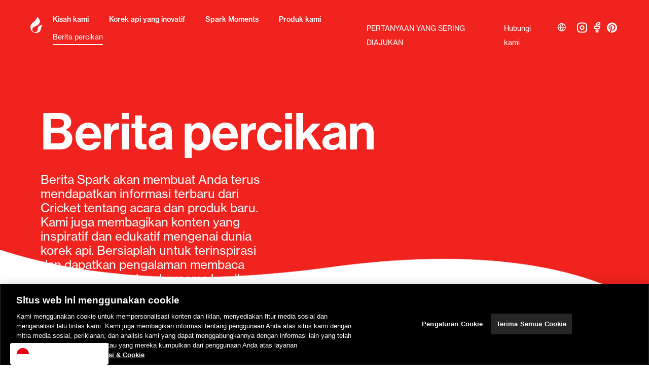

--- FILE ---
content_type: text/html
request_url: https://id.cricketlighters.com/spark-news
body_size: 15491
content:
<!DOCTYPE html><!-- Last Published: Mon Dec 08 2025 15:03:45 GMT+0000 (Coordinated Universal Time) --><html data-wf-domain="id.cricketlighters.com" data-wf-page="61fd219ff6278c72770696ce" data-wf-site="5e9ae489716f9d6acac7b371" lang="id" data-wg-translated="id"><head><meta charset="utf-8"><title>Korek Api Cricket | Desain &amp; Produk Baru dan Konten Inspiratif | Spark News</title><meta content="Cricket Spark News akan memberikan informasi terbaru mengenai acara, produk baru, dan konten seputar dunia korek api untuk edukasi dan inspirasi Anda." name="description"><meta content="Korek Api Cricket | Desain &amp; Produk Baru dan Konten Inspiratif | Spark News" property="og:title"><meta content="Cricket Spark News akan memberikan informasi terbaru mengenai acara, produk baru, dan konten seputar dunia korek api untuk edukasi dan inspirasi Anda." property="og:description"><meta content="https://cdn.prod.website-files.com/5e9ae489716f9d6acac7b371/67b33f4f9c94689d7b644551_Spark%20News.png" property="og:image"><meta content="Korek Api Cricket | Desain &amp; Produk Baru dan Konten Inspiratif | Spark News" property="twitter:title"><meta content="Cricket Spark News akan memberikan informasi terbaru mengenai acara, produk baru, dan konten seputar dunia korek api untuk edukasi dan inspirasi Anda." property="twitter:description"><meta content="https://cdn.prod.website-files.com/5e9ae489716f9d6acac7b371/67b33f4f9c94689d7b644551_Spark%20News.png" property="twitter:image"><meta property="og:type" content="website"><meta content="summary_large_image" name="twitter:card"><meta content="width=device-width, initial-scale=1" name="viewport"><meta content="x7Q5wckjEBsk5p14KZXgUoTnsfGLesnD1gGkFaY4des" name="google-site-verification"><link href="https://cdn.prod.website-files.com/5e9ae489716f9d6acac7b371/css/cricket-9a4aa5-21b0a3fe9d-0b6da6e90339c.shared.aa48c4b64.css" rel="stylesheet" type="text/css"><link href="https://fonts.googleapis.com" rel="preconnect"><link href="https://fonts.gstatic.com" rel="preconnect" crossorigin="anonymous"><script src="https://ajax.googleapis.com/ajax/libs/webfont/1.6.26/webfont.js" type="text/javascript"></script><script type="text/javascript">WebFont.load({  google: {    families: ["Oswald:200,300,400,500,600,700"]  }});</script><script src="https://use.typekit.net/ikf1nvi.js" type="text/javascript"></script><script type="text/javascript">try{Typekit.load();}catch(e){}</script><script type="text/javascript">!function(o,c){var n=c.documentElement,t=" w-mod-";n.className+=t+"js",("ontouchstart"in o||o.DocumentTouch&&c instanceof DocumentTouch)&&(n.className+=t+"touch")}(window,document);</script><link href="https://cdn.prod.website-files.com/5e9ae489716f9d6acac7b371/668245d75c369ac8ba24e8cf_favicon_32.png" rel="shortcut icon" type="image/x-icon"><link href="https://cdn.prod.website-files.com/5e9ae489716f9d6acac7b371/668245e1d17fdc15180aa231_favicon_256.png" rel="apple-touch-icon"><meta name="facebook-domain-verification" content="ypi12dm9lp94vqmrsfdunj9rr2q2ka">
<script type="application/json" id="weglot-data">{"allLanguageUrls":{"en":"https://www.cricketlighters.com/spark-news","id":"https://id.cricketlighters.com/spark-news","ko":"https://ko.cricketlighters.com/spark-news","br":"https://pt-br.cricketlighters.com/spark-news","ar":"https://ar.cricketlighters.com/spark-news","pl":"https://pl.cricketlighters.com/spark-news","fr":"https://fr.cricketlighters.com/spark-news","de":"https://de.cricketlighters.com/spark-news","es":"https://es.cricketlighters.com/spark-news","it":"https://it.cricketlighters.com/spark-news","ru":"https://ru.cricketlighters.com/spark-news","tr":"https://tr.cricketlighters.com/spark-news","zh":"https://zh.cricketlighters.com/spark-news","fl":"https://fl.cricketlighters.com/spark-news"},"originalCanonicalUrl":"https://www.cricketlighters.com/spark-news","originalPath":"/spark-news","settings":{"auto_switch":false,"auto_switch_fallback":null,"category":10,"custom_settings":{"button_style":{"with_name":true,"full_name":true,"is_dropdown":true,"with_flags":true,"flag_type":"circle","custom_css":".wg-drop.country-selector ul {\r\n\tbackground: rgba(0,0,0,0.2)!important;\r\n\tborder: none!important;\r\n\tborder-radius: 5px!important;\r\n}\r\n.wg-drop.country-selector ul a {\r\n\tcolor: white!important;\r\n}   \r\n.wg-drop.country-selector {\r\n    background-color: transparent!important;\r\n} \r\n.wg-drop.country-selector .wgcurrent:after {\r\n    display:none!important;\r\n}\r\n.wg-drop.country-selector {\r\n    border-radius: 0 0 2px 2px!important;\r\n}\r\n.wg-drop.country-selector:hover {\r\n    border-color: #c6c6c5;\r\n    background-color: #c6c6c5;\r\n}\r\n@media screen and (max-width: 800px) {\r\n\t.country-selector {\r\n\t\tposition: absolute!important;\r\n\t\tleft: 20px!important;\r\n\t\tright: auto!important;\r\n\t}\r\n}\r\n.wg-drop.country-selector .wgcurrent {\r\n       border-color: white!important;\r\n       border-radius: 4px!important; \r\n       border: 2px solid white!important;\r\n       padding: 1px 1px 1px 1px !important;\r\n}\r\n.wg-drop.country-selector a {\r\n    color: white!important;\r\n}\r\ndiv#weglot-switcher-1:hover {\r\n    background: rgba(0,0,0, 0.2)!important;\r\n    border-radius: 5px!important; \r\n}\r\n.wg-drop.country-selector li:hover {\r\n    background: white!important;\r\n}\r\n.wg-drop.country-selector li a:hover {\r\n  color: #f0231e!important;\r\n}\r\n.wg-flags.flag-3 a:before {\r\n    background-image: url(https://uploads-ssl.webflow.com/5e9ae489716f9d6acac7b371/6076a77a62cddd3ddf309289_606da7e2744a7d80900c055b_globe_white.svg)!importan;\r\n}\r\n\r\ndiv#weglot-switcher-1 ul li a:before {\r\n    background-image: url(https://uploads-ssl.webflow.com/5e9ae489716f9d6acac7b371/6076a77a62cddd3ddf309289_606da7e2744a7d80900c055b_globe_white.svg)!importan;\r\n}\r\ndiv#weglot-switcher-1 ul li a:hover:before {\r\n     background-image: url(https://uploads-ssl.webflow.com/5e9ae489716f9d6acac7b371/6076a77a62cddd3ddf309289_606da7e2744a7d80900c055b_globe_white.svg)!importan;\r\n}"},"switchers":[],"translate_search":false,"loading_bar":true,"hide_switcher":false,"translate_images":false,"subdomain":false,"wait_transition":true,"dynamic":".iubenda-cs-container,.list,._hj-widget-container._hj-widget-theme-dark,.collection_wrapper_faq,._hj-1tTKm__styles__surveyContainer","definitions":{}},"deleted_at":null,"dynamics":[{"value":".CybotCookiebotDialogTabPanel"},{"value":"#CybotCookiebotDialogBodyButtonsWrapper"},{"value":"#CybotCookiebotDialogNavList"},{"value":".CookiebotWidget-contents"}],"excluded_blocks":[{"value":"a.w-dropdown-link","description":"Language selector"},{"value":"div.language_selector","description":"Language selector"},{"value":"div.language_selector div.text-block-12","description":"Language selector"},{"value":"div.featured_lighter_div","description":"Feature lighters on start page"},{"value":"div.lf-wrap_finish_button","description":"Lighter finish names"}],"excluded_paths":[],"external_enabled":false,"host":"www.cricketlighters.com","is_dns_set":false,"is_https":true,"language_from":"en","language_from_custom_flag":null,"language_from_custom_name":null,"languages":[{"connect_host_destination":{"is_dns_set":true,"created_on_aws":1742909525,"host":"ko.cricketlighters.com"},"custom_code":null,"custom_flag":null,"custom_local_name":null,"custom_name":null,"enabled":true,"language_to":"ko"},{"connect_host_destination":{"is_dns_set":true,"created_on_aws":1742909525,"host":"pt-br.cricketlighters.com"},"custom_code":"br","custom_flag":"br","custom_local_name":"Português (Brasil)","custom_name":"Brazilian Portuguese","enabled":true,"language_to":"a0"},{"connect_host_destination":{"is_dns_set":true,"created_on_aws":1742909526,"host":"ar.cricketlighters.com"},"custom_code":null,"custom_flag":null,"custom_local_name":null,"custom_name":null,"enabled":true,"language_to":"ar"},{"connect_host_destination":{"is_dns_set":true,"created_on_aws":1742909525,"host":"pl.cricketlighters.com"},"custom_code":null,"custom_flag":null,"custom_local_name":null,"custom_name":null,"enabled":true,"language_to":"pl"},{"connect_host_destination":{"is_dns_set":true,"created_on_aws":1742909524,"host":"fr.cricketlighters.com"},"custom_code":null,"custom_flag":null,"custom_local_name":null,"custom_name":null,"enabled":true,"language_to":"fr"},{"connect_host_destination":{"is_dns_set":true,"created_on_aws":1742909524,"host":"de.cricketlighters.com"},"custom_code":null,"custom_flag":null,"custom_local_name":null,"custom_name":null,"enabled":true,"language_to":"de"},{"connect_host_destination":{"is_dns_set":true,"created_on_aws":1742909524,"host":"es.cricketlighters.com"},"custom_code":null,"custom_flag":null,"custom_local_name":null,"custom_name":null,"enabled":true,"language_to":"es"},{"connect_host_destination":{"is_dns_set":true,"created_on_aws":1742909524,"host":"it.cricketlighters.com"},"custom_code":null,"custom_flag":null,"custom_local_name":null,"custom_name":null,"enabled":true,"language_to":"it"},{"connect_host_destination":{"is_dns_set":true,"created_on_aws":1742909524,"host":"ru.cricketlighters.com"},"custom_code":null,"custom_flag":null,"custom_local_name":null,"custom_name":null,"enabled":true,"language_to":"ru"},{"connect_host_destination":{"is_dns_set":true,"created_on_aws":1742909525,"host":"tr.cricketlighters.com"},"custom_code":null,"custom_flag":null,"custom_local_name":null,"custom_name":null,"enabled":true,"language_to":"tr"},{"connect_host_destination":{"is_dns_set":true,"created_on_aws":1742909525,"host":"zh.cricketlighters.com"},"custom_code":null,"custom_flag":null,"custom_local_name":null,"custom_name":null,"enabled":true,"language_to":"zh"},{"connect_host_destination":{"is_dns_set":true,"created_on_aws":1742909524,"host":"fl.cricketlighters.com"},"custom_code":null,"custom_flag":null,"custom_local_name":null,"custom_name":null,"enabled":true,"language_to":"fl"},{"connect_host_destination":{"is_dns_set":true,"created_on_aws":1742909524,"host":"id.cricketlighters.com"},"custom_code":null,"custom_flag":null,"custom_local_name":null,"custom_name":null,"enabled":true,"language_to":"id"}],"media_enabled":false,"page_views_enabled":false,"technology_id":13,"technology_name":"Webflow","translation_engine":3,"url_type":"SUBDOMAIN","versions":{"translation":1760531598,"slugTranslation":1747205454}}}</script>
<script type="text/javascript" src="https://cdn.weglot.com/weglot.min.js"></script>

<!-- Weglot STAGE
<script>
    Weglot.initialize({
        api_key: 'wg_b83ac270d763619e14f1944bb291f6ef3'
    });
</script>
Weglot STAGE end -->


<!-- Weglot PROD -->














<link rel="alternate" hreflang="x-default" href="https://www.cricketlighters.com">
<script type="text/javascript" src="https://cdn.weglot.com/weglot.min.js"></script>
<script>
    Weglot.initialize({
        api_key: 'wg_abcdf4a853f87eb06cf492d020ea14d87'
    });
</script>
<!-- Weglot PROD end -->

<!-- OneTrust Cookies Consent Notice start for cricketlighters.com -->
<script src="https://cdn.cookielaw.org/scripttemplates/otSDKStub.js" data-document-language="true" type="text/javascript" charset="UTF-8" data-domain-script="a2f1e2e3-3c2c-4835-b42b-e6ee7e5832d3"></script>
<script type="text/javascript">
function OptanonWrapper() { }
</script>
<!-- OneTrust Cookies Consent Notice end for cricketlighters.com -->
<style>
#ot-sdk-btn.ot-sdk-show-settings.w-button {
  color: #fff;
  border: none;
  padding: 0;
  font-size: inherit;
  background: none;
}
</style>
<!-- Google Tag Manager -->
<script>(function(w,d,s,l,i){w[l]=w[l]||[];w[l].push({'gtm.start':
new Date().getTime(),event:'gtm.js'});var f=d.getElementsByTagName(s)[0],
j=d.createElement(s),dl=l!='dataLayer'?'&l='+l:'';j.async=true;j.src=
'https://www.googletagmanager.com/gtm.js?id='+i+dl;f.parentNode.insertBefore(j,f);
})(window,document,'script','dataLayer','GTM-N7RTN8V');</script>
<!-- End Google Tag Manager -->

<script src="https://script.inputflow.io/i.js" type="module" defer=""></script>
<link rel="stylesheet" href="https://cdn.jsdelivr.net/npm/intl-tel-input@25.2.0/build/css/intlTelInput.css">
<style>
.iti {
	display: block;
}
.iti__country-list {
	font-size: 0.875rem;
}

.iti__search-input {
	padding: 6px 12px;
  height: 38px;
}

.iti--fullscreen-popup.iti--container {
	z-index: 10000;
}
</style>
<style>
/*.w-background-video > video {
  position: relative !important;
  z-index: 1 !important;
  top: auto !important;
  left: auto !important;
  right: auto !important;
  bottom: auto !important;
  -o-object-fit: cover !important;
  object-fit: cover !important;
  padding-top:0 !important;
}*/
.vertical-video-section {
overflow: initial !important;
}
.overflow-slider {
min-width:100%;
}
.vertical-video {
display:block;
 }
</style>
<script src="https://overflow-slider.vercel.app/dist/overflow-slider-webflow.min.js"></script><link href="https://www.cricketlighters.com/spark-news" hreflang="en" rel="alternate"><link href="https://id.cricketlighters.com/spark-news" hreflang="id" rel="alternate"><link href="https://ko.cricketlighters.com/spark-news" hreflang="ko" rel="alternate"><link href="https://pt-br.cricketlighters.com/spark-news" hreflang="br" rel="alternate"><link href="https://ar.cricketlighters.com/spark-news" hreflang="ar" rel="alternate"><link href="https://pl.cricketlighters.com/spark-news" hreflang="pl" rel="alternate"><link href="https://fr.cricketlighters.com/spark-news" hreflang="fr" rel="alternate"><link href="https://de.cricketlighters.com/spark-news" hreflang="de" rel="alternate"><link href="https://es.cricketlighters.com/spark-news" hreflang="es" rel="alternate"><link href="https://it.cricketlighters.com/spark-news" hreflang="it" rel="alternate"><link href="https://ru.cricketlighters.com/spark-news" hreflang="ru" rel="alternate"><link href="https://tr.cricketlighters.com/spark-news" hreflang="tr" rel="alternate"><link href="https://zh.cricketlighters.com/spark-news" hreflang="zh" rel="alternate"><link href="https://fl.cricketlighters.com/spark-news" hreflang="fl" rel="alternate"></head><body><div data-animation="default" class="nav-bar w-nav" data-easing2="ease" data-easing="ease" data-collapse="medium" data-w-id="e3eb8898-3390-6540-b7d9-c4e154f257d2" role="banner" data-duration="400" data-doc-height="1"><div class="wrapper navbar-2 w-container"><div class="div-block-29 hidelogo"><a href="/" class="nav-logo-2 w-inline-block"><img src="https://cdn.prod.website-files.com/606da7e2744a7d2cdb0c04c9/606da7e2744a7d700d0c04d8_Cricket_logo.svg" width="74" alt="" class="image-10 normal"><img src="https://cdn.prod.website-files.com/5e9ae489716f9d6acac7b371/60701521a0a8c38d8037af25_cricket_logo_small.svg" width="24" height="32" alt="Logo cricket putih kecil" class="image-10 smaller"></a></div><nav role="navigation" class="nav-menu-2 open w-nav-menu"><div class="div-block-29 hidelogomenu"><a href="/" class="nav-logo-2 w-inline-block"><img src="https://cdn.prod.website-files.com/606da7e2744a7d2cdb0c04c9/606da7e2744a7d700d0c04d8_Cricket_logo.svg" width="74" alt="" class="image-10 normal"><img src="https://cdn.prod.website-files.com/5e9ae489716f9d6acac7b371/60701521a0a8c38d8037af25_cricket_logo_small.svg" width="24" height="32" alt="Logo cricket putih kecil" class="image-10 smaller"></a></div><div class="first_links"><a href="/our-story" class="nav-link-3 w-nav-link">Kisah kami</a><a href="/innovative-lighter" class="nav-link-3 w-nav-link">Korek api yang inovatif</a><a href="/product-design" class="nav-link-3 submenu_items_hide w-nav-link">Desain produk</a><a href="/quality" class="nav-link-3 submenu_items_hide w-nav-link">Kualitas</a><a href="/safety" class="nav-link-3 submenu_items_hide w-nav-link">Keamanan</a><a href="/future" class="nav-link-3 submenu_items_hide w-nav-link">Masa depan</a><a href="/spark-moments/sparkmoments" id="menu-spark-moments-link" class="nav-link-3 w-nav-link">Spark Moments</a><a href="/our-products" class="nav-link-3 last-child w-nav-link">Produk kami</a><a href="/spark-news" aria-current="page" class="nav-link-3 last-child news_page w-nav-link w--current">Berita percikan</a></div><div class="header_buttons_div-2"><div class="nav-cta-button-container-2"><a href="/faq" id="prof-access" class="nav-link-3 not_bold w-nav-link">PERTANYAAN YANG SERING DIAJUKAN</a></div><div class="nav-cta-button-container-2 contact_us_margin_left"><a href="/contact-us" class="nav-link-3 not_bold w-nav-link">Hubungi kami</a></div></div><div class="social_container_nav-2"><div data-hover="true" data-delay="0" class="dropdown-2 w-dropdown"><div class="dropdown-toggle-2 language_selector w-dropdown-toggle" data-wg-notranslate=""><div class="text-block-12">EN</div><img loading="lazy" src="https://cdn.prod.website-files.com/5e9ae489716f9d6acac7b371/6076a77a62cddd3ddf309289_606da7e2744a7d80900c055b_globe_white.svg" alt="language icon" class="image-11"></div><nav class="dropdown-list-2 w-dropdown-list"><div class="div-block-31"><div class="div-block-30"></div></div><a href="#Weglot-en" class="dropdown-link language-link first w-dropdown-link" data-wg-notranslate="">EN • English</a><a href="#Weglot-fr" class="dropdown-link-2 language-link w-dropdown-link" data-wg-notranslate="">FR • Français</a><a href="#Weglot-de" class="dropdown-link-3 language-link w-dropdown-link" data-wg-notranslate="">DE • Deutsche</a><a href="#Weglot-es" class="dropdown-link-4 language-link w-dropdown-link" data-wg-notranslate="">ES • Español</a><a href="#Weglot-ru" class="dropdown-link-5 language-link w-dropdown-link" data-wg-notranslate="">РУ • Русский</a><a href="#Weglot-tr" class="dropdown-link-6 language-link w-dropdown-link" data-wg-notranslate="">TR • Türk</a><a href="#Weglot-it" class="dropdown-link-8 language-link w-dropdown-link" data-wg-notranslate="">IT • Italiana</a><a href="#Weglot-zh" class="dropdown-link-7 language-link w-dropdown-link" data-wg-notranslate="">汉 • 中文</a><a href="#Weglot-id" class="dropdown-link-7 language-link w-dropdown-link" data-wg-notranslate="">ID • Indonesian</a><a href="#Weglot-ko" class="dropdown-link-7 language-link w-dropdown-link" data-wg-notranslate="">한국 • 한국어</a><a href="#Weglot-fl" class="dropdown-link-7 language-link w-dropdown-link" data-wg-notranslate="">FIL • Filipino</a><a href="#Weglot-br" class="dropdown-link-7 language-link w-dropdown-link" data-wg-notranslate="">PT • Portugues</a><a href="#Weglot-ar" class="dropdown-link-7 language-link w-dropdown-link" data-wg-notranslate="">AR • Arabic</a><a href="#Weglot-pl" class="dropdown-link-7 language-link last w-dropdown-link" data-wg-notranslate="">PL • Polish</a></nav></div><a href="#" class="nav-link-3 language_fake_element w-nav-link">EN</a><a href="https://www.instagram.com/cricket.lighters/" target="_blank" class="link-block w-inline-block"><img src="https://cdn.prod.website-files.com/606da7e2744a7d2cdb0c04c9/606da7e2744a7d47260c04ea_instagram.svg" alt="tautan instagram" class="social_icons-2 navbar_social"></a><a href="https://www.facebook.com/Cricket-Lighters-468297599894910/?ref=py_c" target="_blank" class="w-inline-block"><img src="https://cdn.prod.website-files.com/606da7e2744a7d2cdb0c04c9/606da7e2744a7decff0c04da_facebook.svg" height="19" alt="tautan facebook" class="social_icons-2 navbar_social"></a><a href="https://www.pinterest.se/cricketlightersglobal/_created/" target="_blank" class="w-inline-block"><img src="https://cdn.prod.website-files.com/5e9ae489716f9d6acac7b371/625eaf895c66d681326ac4a3_pinterest-seeklogo.com.svg" height="19" alt="tautan pinterest" class="social_icons-2 navbar_social"></a></div></nav><div data-hover="true" data-delay="0" class="dropdown-2 hide_this_desktop w-dropdown"><div class="dropdown-toggle-2 w-dropdown-toggle"><div class="text-block-12">EN</div><img src="https://cdn.prod.website-files.com/5e9ae489716f9d6acac7b371/6076a77a62cddd3ddf309289_606da7e2744a7d80900c055b_globe_white.svg" loading="lazy" alt="Ikon bola dunia"></div><nav class="dropdown-list-2 w-dropdown-list"><div class="div-block-31"><div class="div-block-30"></div></div><a href="#Weglot-en" class="dropdown-link language-link first w-dropdown-link" data-wg-notranslate="">EN • English</a><a href="#Weglot-fr" class="dropdown-link-2 language-link w-dropdown-link" data-wg-notranslate="">FR • Français</a><a href="#Weglot-de" class="dropdown-link-3 language-link w-dropdown-link" data-wg-notranslate="">DE • Deutsche</a><a href="#Weglot-es" class="dropdown-link-4 language-link w-dropdown-link" data-wg-notranslate="">ES • Español</a><a href="#Weglot-ru" class="dropdown-link-5 language-link w-dropdown-link" data-wg-notranslate="">РУ • Русский</a><a href="#Weglot-tr" class="dropdown-link-6 language-link w-dropdown-link" data-wg-notranslate="">TR • Türk</a><a href="#Weglot-it" class="dropdown-link-8 language-link w-dropdown-link" data-wg-notranslate="">IT • Italiana</a><a href="#Weglot-zh" class="dropdown-link-7 language-link w-dropdown-link" data-wg-notranslate="">汉 • 中文</a><a href="#Weglot-id" class="dropdown-link-9 language-link w-dropdown-link" data-wg-notranslate="">ID • Indonesian</a><a href="#Weglot-ko" class="dropdown-link-9 language-link w-dropdown-link" data-wg-notranslate="">한국 • 한국어</a><a href="#Weglot-fl" class="dropdown-link-9 language-link w-dropdown-link" data-wg-notranslate="">FIL • Filipino</a><a href="#Weglot-br" class="dropdown-link-9 language-link w-dropdown-link" data-wg-notranslate="">PT • Portugues</a><a href="#Weglot-pl" class="dropdown-link-9 language-link last w-dropdown-link" data-wg-notranslate="">PL • Polish</a></nav></div><div class="button-10 w-nav-button"><div class="line-1 simple white"></div><div class="line-2 simple white"></div><div class="line-3 simple white"></div></div></div></div><div class="faq_hero spark_news_hero"><div class="div-block-18 spark_news"><div class="div-block-19 spark_news"><h1 class="big_text faq_text spark_text">Berita percikan</h1><div class="paragraph_normal faq_paragraph spark_paragraph">Berita Spark akan membuat Anda terus mendapatkan informasi terbaru dari Cricket tentang acara dan produk baru. Kami juga membagikan konten yang inspiratif dan edukatif mengenai dunia korek api. Bersiaplah untuk terinspirasi dan dapatkan pengalaman membaca yang menyenangkan bersama kami!<br></div></div></div></div><div class="design_push_section"><div class="design_push_column w-row"><div class="img_column w-col w-col-6"><img src="https://cdn.prod.website-files.com/5e9ae489716f9d6acac7b371/6347f01db5cacb5ba2955046_Design%20Contest%20Logo.png" loading="lazy" sizes="(max-width: 479px) 96vw, (max-width: 767px) 97vw, (max-width: 1279px) 48vw, (max-width: 4571px) 49vw, 2240px" srcset="https://cdn.prod.website-files.com/5e9ae489716f9d6acac7b371/6347f01db5cacb5ba2955046_Design%20Contest%20Logo-p-500.png 500w, https://cdn.prod.website-files.com/5e9ae489716f9d6acac7b371/6347f01db5cacb5ba2955046_Design%20Contest%20Logo.png 2240w" alt="Cricket kontes desain 2022"></div><div class="text_column w-col w-col-6"><div class="text_block_design_push">Ini adalah beberapa teks di dalam blok div.</div><h1 class="article_title_name">Judul</h1><div class="design_push_summary_text">Ini adalah beberapa teks di dalam blok div.</div></div></div></div><div class="spark_news-section"><div class="content_big_wrapper spark_news_wrapp_big content_big_wrapper_news"><div class="content_wrapper all_articles_wrap"><div class="collection-list-wrapper-4 w-dyn-list"><div role="list" class="collection-list-4 w-dyn-items"><div role="listitem" class="collection-item-3 w-dyn-item"><div class="text_wrapper"><div class="text-block-16 date_text">1 Desember 2025</div><a href="/spark-news/the-mechanics-of-flame-understanding-flint-and-electronic-lighters" class="article_heading_link w-inline-block"><h2 class="article_title_name">Mekanisme Api: Memahami Flint  Electronic</h2></a><p class="news_summary">Temukan ilmu di balik korek api batu api dan korek api elektronik, perbedaan utama di antara keduanya, dan mengapa kedua jenis ini penting. Pelajari bagaimana Cricket keamanan, ketahanan, dan keunggulan teknik dalam setiap korek api.</p></div><a href="/spark-news/the-mechanics-of-flame-understanding-flint-and-electronic-lighters" class="image_wrapper w-inline-block"><img src="https://cdn.prod.website-files.com/5e9ae489716f9dabf9c7b373/692ea623e4356d0cff20f63d_Story_template_2.png" loading="lazy" alt="" sizes="100vw" srcset="https://cdn.prod.website-files.com/5e9ae489716f9dabf9c7b373/692ea623e4356d0cff20f63d_Story_template_2-p-500.png 500w, https://cdn.prod.website-files.com/5e9ae489716f9dabf9c7b373/692ea623e4356d0cff20f63d_Story_template_2.png 720w" class="article_thumbnail_img"></a></div><div role="listitem" class="collection-item-3 w-dyn-item"><div class="text_wrapper"><div class="text-block-16 date_text">13 Agustus 2025</div><a href="/spark-news/2025-summer-new-limited-design-release" class="article_heading_link w-inline-block"><h2 class="article_title_name">Rilis Desain Terbatas Baru Musim Panas 2025</h2></a><p class="news_summary">Pada musim panas 2025, kami meluncurkan rangkaian desain baru yang merayakan 4 topik: Perjalanan &amp; Petualangan, Gaya Vintage, Alam, dan Seni Inspiratif. Mari jelajahi koleksi ini dan temukan korek api yang sempurna untuk menyalakan semangat Anda.</p></div><a href="/spark-news/2025-summer-new-limited-design-release" class="image_wrapper w-inline-block"><img src="https://cdn.prod.website-files.com/5e9ae489716f9dabf9c7b373/689dc091304cf6770e85551c_What%20is%20a%20Torch%20Flame%20Lighter%20an%20How%20to%20Refill%20it%20(3).png" loading="lazy" alt="" sizes="100vw" srcset="https://cdn.prod.website-files.com/5e9ae489716f9dabf9c7b373/689dc091304cf6770e85551c_What%20is%20a%20Torch%20Flame%20Lighter%20an%20How%20to%20Refill%20it%20(3)-p-500.png 500w, https://cdn.prod.website-files.com/5e9ae489716f9dabf9c7b373/689dc091304cf6770e85551c_What%20is%20a%20Torch%20Flame%20Lighter%20an%20How%20to%20Refill%20it%20(3)-p-800.png 800w, https://cdn.prod.website-files.com/5e9ae489716f9dabf9c7b373/689dc091304cf6770e85551c_What%20is%20a%20Torch%20Flame%20Lighter%20an%20How%20to%20Refill%20it%20(3)-p-1080.png 1080w, https://cdn.prod.website-files.com/5e9ae489716f9dabf9c7b373/689dc091304cf6770e85551c_What%20is%20a%20Torch%20Flame%20Lighter%20an%20How%20to%20Refill%20it%20(3).png 1587w" class="article_thumbnail_img"></a></div><div role="listitem" class="collection-item-3 w-dyn-item"><div class="text_wrapper"><div class="text-block-16 date_text">7 April 2025</div><a href="/spark-news/the-whispering-flame-a-history-of-fire-making-techniques" class="article_heading_link w-inline-block"><h2 class="article_title_name">Api yang Berbisik: Sejarah Teknik Pembuatan Api</h2></a><p class="news_summary">Artikel ini menceritakan bagaimana manusia berkembang dari menggunakan api alami menjadi menciptakan alat untuk membuatnya, sebuah perkembangan penting yang mengubah keberadaan mereka dan masih terasa sangat penting.</p></div><a href="/spark-news/the-whispering-flame-a-history-of-fire-making-techniques" class="image_wrapper w-inline-block"><img src="https://cdn.prod.website-files.com/5e9ae489716f9dabf9c7b373/67f3dc28e188c1cfc4dfe0e0_Woodfire_ok.jpg" loading="lazy" alt="" sizes="100vw" srcset="https://cdn.prod.website-files.com/5e9ae489716f9dabf9c7b373/67f3dc28e188c1cfc4dfe0e0_Woodfire_ok-p-500.jpg 500w, https://cdn.prod.website-files.com/5e9ae489716f9dabf9c7b373/67f3dc28e188c1cfc4dfe0e0_Woodfire_ok-p-800.jpg 800w, https://cdn.prod.website-files.com/5e9ae489716f9dabf9c7b373/67f3dc28e188c1cfc4dfe0e0_Woodfire_ok-p-1080.jpg 1080w, https://cdn.prod.website-files.com/5e9ae489716f9dabf9c7b373/67f3dc28e188c1cfc4dfe0e0_Woodfire_ok.jpg 1280w" class="article_thumbnail_img"></a></div><div role="listitem" class="collection-item-3 w-dyn-item"><div class="text_wrapper"><div class="text-block-16 date_text">18 Desember 2024</div><a href="/spark-news/2025-creative-business-gift-idea-customize-your-cricket-lighter" class="article_heading_link w-inline-block"><h2 class="article_title_name">Ide Hadiah Bisnis Kreatif 2025: Sesuaikan korek api Cricket Anda</h2></a><p class="news_summary">Cricket Alat Design Your Own dibuat untuk menyesuaikan hadiah bisnis Anda yang unik. Pelajari lebih lanjut di sini tentang fitur apa saja yang disertakan, cara menyesuaikan, dan acara apa saja yang dapat Anda gunakan.</p></div><a href="/spark-news/2025-creative-business-gift-idea-customize-your-cricket-lighter" class="image_wrapper w-inline-block"><img src="https://cdn.prod.website-files.com/5e9ae489716f9dabf9c7b373/6762bb9a08725d5ba5240020_66fd1a4b5b35118c7a5a0c9e_d1218abee449440bafbb741fb5b0e3ec-p-800.png" loading="lazy" alt="" sizes="100vw" srcset="https://cdn.prod.website-files.com/5e9ae489716f9dabf9c7b373/6762bb9a08725d5ba5240020_66fd1a4b5b35118c7a5a0c9e_d1218abee449440bafbb741fb5b0e3ec-p-800-p-500.png 500w, https://cdn.prod.website-files.com/5e9ae489716f9dabf9c7b373/6762bb9a08725d5ba5240020_66fd1a4b5b35118c7a5a0c9e_d1218abee449440bafbb741fb5b0e3ec-p-800.png 800w" class="article_thumbnail_img"></a></div></div><div role="navigation" aria-label="List" class="w-pagination-wrapper pagination"><a href="?f99c68d2_page=2" aria-label="Next Page" class="w-pagination-next nextbutton_pagination"><div class="text-block-17 w-inline-block">Berikutnya</div></a><link rel="prerender" href="?f99c68d2_page=2"><div aria-label="Page 1 of 4" role="heading" class="w-page-count page-count">1 / 4</div></div></div></div><div class="content_wrapper all_articles_wrapper"></div></div></div><div data-delay="5000" data-animation="slide" class="slider-2 w-slider" data-autoplay="true" data-easing="ease" data-hide-arrows="false" data-disable-swipe="false" data-autoplay-limit="0" data-nav-spacing="3" data-duration="500" data-infinite="true"><div class="w-slider-mask"><div class="w-slide"><div class="section2_news"><div class="content_big_wrapper content_big_wrapper_news"><div class="content_wrapper news_wrapper"><div class="div-block-9"><div class="div-block-10"><h2 class="medium_heading news_heading white_heading_news">Membentuk masa depan. Lagi.</h2><div class="flex_text spark"><div class="flex_paragraph"><div class="paragraph_normal black white_news">Dengan korek api Cricket Eco  kami, kami telah mengabdikan diri untuk melihat ke depan, berpikir jangka panjang dan menjadi lebih berkelanjutan. Jadi pada tahun 2020 kami menetapkan standar baru dan menciptakan bodi korek api pertama di dunia yang terbuat dari 100% nilon daur ulang yang membantu mengurangi emisi CO2 hingga 76%.<br></div></div></div><a href="/future" class="cricket_button_black future_button w-button">Untuk masa depan</a></div></div></div></div></div></div><div class="w-slide"><div class="section_news"><div class="content_big_wrapper"><div class="content_wrapper news_wrapper"><div class="div-block-9"><div class="div-block-10"><h2 class="medium_heading news_heading sliderwidth">Sebuah<br/><span class="news_span">‍percikan</span> yang abadi.<span class="span text-span-5 span_white"></span></h2><div class="flex_text spark deluxe_flex"><div class="flex_paragraph"><div class="paragraph_normal black white_news">Korek api Cricket Deluxe adalah korek api kami yang paling mewah dan tahan lama hingga saat ini. Dengan pengecoran yang terbuat dari logam, nyala api turbo yang membuatnya tahan terhadap angin, kemungkinan untuk diisi ulang dan dipantulkan, korek api berkualitas tinggi ini dibuat untuk bertahan dalam ujian waktu. Korek api ini dikemas dalam tas jinjing bermerek dan dengan garansi dua tahun untuk memberikan kenyamanan ekstra. <br></div></div><a href="/our-products" class="cricket_button_black future_button our_products_link w-button">Lihat produk kami</a></div></div></div></div></div></div></div><div class="slide-3 w-slide"><div class="section_euro"><div class="content_big_wrapper"><div class="content_wrapper euro"><div class="div-block-9"><div class="div-block-10"><h2 class="medium_heading euro">Gaya,<br/><span class="text-span-2">kualitas dan kepribadian</span>.<span class="span text-span span_white"></span></h2><div class="flex_text spark"><div class="flex_paragraph"><div class="paragraph_normal black">Cricket desain musim semi 2020 berfokus pada percikan kreativitas. Kami memiliki desain untuk semua bagian dunia, setiap budaya yang ada dan untuk setiap selera palet, hanya untuk membantu mengekspresikan kepribadian Anda. Nantikan produk spesial tersebut di toko favorit Anda!</div></div></div></div><div class="div-block-11"><img src="https://cdn.prod.website-files.com/5e9ae489716f9d6acac7b371/5eaabd8822a01b4e93d98efd_cricket-ink_1.png" width="611" sizes="(max-width: 767px) 100vw, 611px" srcset="https://cdn.prod.website-files.com/5e9ae489716f9d6acac7b371/5eaabd8822a01b4e93d98efd_cricket-ink_1-p-500.png 500w, https://cdn.prod.website-files.com/5e9ae489716f9d6acac7b371/5eaabd8822a01b4e93d98efd_cricket-ink_1-p-800.png 800w, https://cdn.prod.website-files.com/5e9ae489716f9d6acac7b371/5eaabd8822a01b4e93d98efd_cricket-ink_1-p-1080.png 1080w, https://cdn.prod.website-files.com/5e9ae489716f9d6acac7b371/5eaabd8822a01b4e93d98efd_cricket-ink_1.png 1222w" alt="Cricket korek api desain tinta" class="image-5"></div></div></div></div></div></div></div><div class="w-slider-arrow-left"><div class="slider_left_arrow w-icon-slider-left"></div></div><div class="w-slider-arrow-right"><div class="slider_right_arrow w-icon-slider-right"></div></div><div class="slide-nav-2 w-slider-nav w-round"></div></div><div class="w-embed"><style> 
.w-slider-dot {
    background: #333;
    border: none;
}
.w-slider-dot.w-active {
    color: #4353FF;
    background: #f0231e;
    border: none;
}
</style></div><div class="footer"><div id="contact-us" data-wf--contact_form_new--variant="base" class="modal_wrapper_new modal_wrapper"><div class="sign_up_form_new sign_up_form"><div data-w-id="df50030c-6e60-252d-9aba-676f9fd16e7f" class="close_button_div form"><img width="20" src="https://cdn.prod.website-files.com/5e9ae489716f9d6acac7b371/5e9ae489716f9d61bfc7b3a4_close_icon.svg" alt=""></div><div class="form-block-3 w-form"><form id="wf-form-Contact-Form" name="wf-form-Contact-Form" data-name="Contact Form" redirect="/thank-you" data-redirect="/thank-you" method="get" if-id="fbd73617-3946-4a4c-a4a9-6f1534a6eb95" class="form-3" data-wf-page-id="61fd219ff6278c72770696ce" data-wf-element-id="df50030c-6e60-252d-9aba-676f9fd16e82"><div if-step="Step 1" if-id="1556c139-0fe2-463b-afde-fb6270e21eaf" class="form-step"><div class="form-columns2"><div class="form-columns-left"><h2 class="heading-11">Apa yang paling menggambarkan Anda?</h2><label class="radio-button-field-3 w-radio"><input type="radio" name="What-best-describes-you" id="distributor" data-name="What best describes you" if-id="5cde56d2-43a3-4eff-abd0-a3bd29472127" class="w-form-formradioinput radio-button-2 w-radio-input" value="distributor"><span class="radio-button-label large w-form-label" for="distributor">Distributor</span></label><label class="radio-button-field-3 w-radio"><input type="radio" name="What-best-describes-you" id="retailer" data-name="What best describes you" if-id="5f54c966-ab6c-420b-8cbc-4089ba47550d" class="w-form-formradioinput w-radio-input" value="retailer"><span class="radio-button-label large w-form-label" for="retailer">Pengecer</span></label><label class="radio-button-field-3 w-radio"><input type="radio" name="What-best-describes-you" id="consumer" data-name="What best describes you" if-id="ff4ef0a3-5413-4fa6-ada2-5836f687f466" class="w-form-formradioinput w-radio-input" value="consumer"><span class="radio-button-label large w-form-label" for="consumer">Konsumen</span></label><label class="radio-button-field-3 w-radio"><input type="radio" name="What-best-describes-you" id="other" data-name="What best describes you" if-id="1a310888-a0d0-4ef1-bb60-10a62db5613f" class="w-form-formradioinput w-radio-input" value="other"><span class="radio-button-label large w-form-label" for="other">Lainnya</span></label><div if-element="error" class="form-error">Pesan kesalahan</div><div class="form_bottom"><div class="form_progress"><div class="form_progress_circle active"></div><div class="form_progress_circle"></div><div class="form_progress_circle"></div><div class="form_progress_circle"></div></div><a if-element="button-next" href="#" class="submit-button form-button w-button">Lanjutkan</a></div></div><div class="form-columns-right"><img loading="lazy" src="https://cdn.prod.website-files.com/5e9ae489716f9d6acac7b371/6731da92d7e59b65fb073358_cricket-logo.svg" alt="" class="image-37"></div></div></div><div if-step="Step 2a" if-id="84200abc-7864-4b63-b452-02468f30d4fe" class="form-step"><div class="form-columns2 even"><div class="form-columns-left"><h2 class="heading-11">Apa yang bisa kami bantu? </h2><label class="w-radio"><input type="radio" name="What-can-we-help-you-with-distributor" id="ask-for-a-quotation" data-name="What can we help you with (distributor)" if-id="78f7afc6-ef4c-4146-ba58-4077a10780ec" class="w-form-formradioinput w-radio-input" value="ask for a quotation"><span class="radio-button-label medium w-form-label" for="ask-for-a-quotation">Minta penawaran harga</span></label><label class="w-radio"><input type="radio" name="What-can-we-help-you-with-distributor" id="become-a-partner" data-name="What can we help you with (distributor)" if-id="b7c2394e-f9d5-4913-997d-28e0f6632a15" class="w-form-formradioinput w-radio-input" value="become a partner"><span class="radio-button-label medium w-form-label" for="become-a-partner">Menjadi mitra</span></label><label class="w-radio"><input type="radio" name="What-can-we-help-you-with-distributor" id="other-2" data-name="What can we help you with (distributor)" if-id="cdc8baf8-0464-411d-ba66-b2f96c7edac8" class="w-form-formradioinput w-radio-input" value="other"><span class="radio-button-label medium w-form-label" for="other-2">Lainnya</span></label><div if-element="error" class="form-error">Pesan kesalahan</div><div class="form_bottom"><div class="form_progress"><div class="form_progress_circle"></div><div class="form_progress_circle active"></div><div class="form_progress_circle"></div><div class="form_progress_circle"></div></div><div class="div-block-81"><a if-element="button-back" href="#" class="submit-button form-button back w-button">Kembali</a><a if-element="button-next" href="#" class="submit-button form-button w-button">Lanjutkan</a></div></div></div><div class="form-columns-right tight"><img sizes="100vw" srcset="https://cdn.prod.website-files.com/5e9ae489716f9d6acac7b371/6731bf22af81aa1052d58fa5_form-image-p-500.jpg 500w, https://cdn.prod.website-files.com/5e9ae489716f9d6acac7b371/6731bf22af81aa1052d58fa5_form-image.jpg 640w" alt="" src="https://cdn.prod.website-files.com/5e9ae489716f9d6acac7b371/6731bf22af81aa1052d58fa5_form-image.jpg" loading="lazy" class="image-37 wide"></div></div></div><div if-step="Step 2b" if-id="7743f289-ed4d-4f45-b017-699b7dba2dd4" class="form-step"><div class="form-columns2 even"><div class="form-columns-left"><h2 class="heading-11">Apa yang bisa kami bantu?</h2><label class="radio-button-field w-radio"><input type="radio" name="What-can-we-help-you-with-retailer" id="ask-for-a-quotation-2" data-name="What can we help you with (retailer)" if-id="1ff956a6-60c6-48b1-a37a-3a9ff6b6f4c7" class="w-form-formradioinput w-radio-input" value="ask for a quotation"><span class="radio-button-label medium w-form-label" for="ask-for-a-quotation-2">Minta penawaran harga</span></label><label class="w-radio"><input type="radio" name="What-can-we-help-you-with-retailer" id="other-3" data-name="What can we help you with (retailer)" if-id="312125fd-d460-4e2b-934d-fcf4e344c2d4" class="w-form-formradioinput w-radio-input" value="other"><span class="radio-button-label medium w-form-label" for="other-3">Lainnya</span></label><div if-element="error" class="form-error">Pesan kesalahan</div><div class="form_bottom"><div class="form_progress"><div class="form_progress_circle"></div><div class="form_progress_circle active"></div><div class="form_progress_circle"></div><div class="form_progress_circle"></div></div><div><a if-element="button-back" href="#" class="submit-button form-button back w-button">Kembali</a><a if-element="button-next" href="#" class="submit-button form-button w-button">Lanjutkan</a></div></div></div><div class="form-columns-right tight"><img sizes="100vw" srcset="https://cdn.prod.website-files.com/5e9ae489716f9d6acac7b371/6731bf22af81aa1052d58fa5_form-image-p-500.jpg 500w, https://cdn.prod.website-files.com/5e9ae489716f9d6acac7b371/6731bf22af81aa1052d58fa5_form-image.jpg 640w" alt="" src="https://cdn.prod.website-files.com/5e9ae489716f9d6acac7b371/6731bf22af81aa1052d58fa5_form-image.jpg" loading="lazy" class="image-37 wide"></div></div></div><div if-step="Step 2c" if-id="8e240888-f02e-4a85-9fa6-dba8523880c6" class="form-step"><div class="form-columns2 even"><div class="form-columns-left"><h2 class="heading-11">Apa yang bisa kami bantu? </h2><label class="w-radio"><input type="radio" name="What-can-we-help-you-with-consumer" id="product-feedback" data-name="What can we help you with (consumer)" if-id="72f4c695-1ba4-4205-bc5f-f871232e504f" class="w-form-formradioinput w-radio-input" value="product feedback"><span class="radio-button-label medium w-form-label" for="product-feedback">Umpan balik produk</span></label><label class="w-radio"><input type="radio" name="What-can-we-help-you-with-consumer" id="where-can-I-find-your-products" data-name="What can we help you with (consumer)" if-id="fc1eeb97-4535-4f69-8fa6-c9c0dbaf43f2" class="w-form-formradioinput w-radio-input" value="where can I find your products"><span class="radio-button-label medium w-form-label" for="where-can-I-find-your-products">Di mana saya dapat menemukan produk Anda</span></label><label class="w-radio"><input type="radio" name="What-can-we-help-you-with-consumer" id="other-4" data-name="What can we help you with (consumer)" if-id="984af5ed-6cdb-4d1d-9076-39afcd995b7d" class="w-form-formradioinput w-radio-input" value="other"><span class="radio-button-label medium w-form-label" for="other-4">Lainnya</span></label><div if-element="error" class="form-error">Pesan kesalahan</div><div class="form_bottom"><div class="form_progress"><div class="form_progress_circle"></div><div class="form_progress_circle active"></div><div class="form_progress_circle"></div><div class="form_progress_circle"></div></div><div><a if-element="button-back" href="#" class="submit-button form-button back w-button">Kembali</a><a if-element="button-next" href="#" class="submit-button form-button w-button">Lanjutkan</a></div></div></div><div class="form-columns-right tight"><img sizes="100vw" srcset="https://cdn.prod.website-files.com/5e9ae489716f9d6acac7b371/6731bf22af81aa1052d58fa5_form-image-p-500.jpg 500w, https://cdn.prod.website-files.com/5e9ae489716f9d6acac7b371/6731bf22af81aa1052d58fa5_form-image.jpg 640w" alt="" src="https://cdn.prod.website-files.com/5e9ae489716f9d6acac7b371/6731bf22af81aa1052d58fa5_form-image.jpg" loading="lazy" class="image-37 wide"></div></div></div><div if-step="Step 3" if-id="77d2b526-e99b-46e4-933f-88ea2a606bb6" class="form-step"><div class="form-columns2 even additional"><div class="form-columns-left"><h2 class="heading-11">Informasi tambahan</h2><label class="w-radio"><input type="radio" name="Additional-information" id="pocket-lighters" data-name="Additional information" if-id="28388a9a-a13f-449c-99d8-0ab2f5adba73" class="w-form-formradioinput w-radio-input" value="pocket lighters"><span class="radio-button-label w-form-label" for="pocket-lighters">Pocket lighters</span></label><label class="w-radio"><input type="radio" name="Additional-information" id="utility-lighters" data-name="Additional information" if-id="f715625c-57c6-41d3-9c8b-97d0a1f5622e" class="w-form-formradioinput w-radio-input" value="utility lighters"><span class="radio-button-label w-form-label" for="utility-lighters">Utility korek api</span></label><label class="w-radio"><input type="radio" name="Additional-information" id="both" data-name="Additional information" if-id="0cacff06-4f66-e72e-5151-1ea4d15156d1" class="w-form-formradioinput w-radio-input" value="both"><span class="radio-button-label w-form-label" for="both">Keduanya</span></label><div if-element="error" class="form-error">Pesan kesalahan</div><div><label for="Company" class="field-label-9 form-label">Perusahaan mana yang Anda wakili *</label><input class="w-input" maxlength="256" name="Company" if-id="07f4ae48-ff37-4184-a022-a2e7d7b4c1d7" data-name="Company" placeholder="" type="text" id="Company"><div if-element="error" class="form-error">Pesan kesalahan</div></div><div><label for="Annual-Volume" class="form-label">Perkiraan volume tahunan *</label><input class="w-input" maxlength="256" name="Annual-Volume" if-id="2490594f-5f0c-43b0-553a-f676ff7f180b" data-name="Annual Volume" placeholder="" type="text" id="Annual-Volume"><div if-element="error" class="form-error">Pesan kesalahan</div></div><div><label for="Website" class="form-label">Situs web bisnis Anda </label><input class="w-input" maxlength="256" name="Website" if-id="ba53f702-c428-4075-bcd1-e9fef9e8528a" data-name="Website" placeholder="" type="text" id="Website"><div if-element="error" class="form-error">Pesan kesalahan</div></div><div class="form_bottom"><div class="form_progress"><div class="form_progress_circle"></div><div class="form_progress_circle"></div><div class="form_progress_circle active"></div><div class="form_progress_circle"></div></div><div><a if-element="button-back" href="#" class="submit-button form-button back w-button">Kembali</a><a if-element="button-next" href="#" class="submit-button form-button w-button">Lanjutkan</a></div></div></div><div class="form-columns-right"><img loading="lazy" src="https://cdn.prod.website-files.com/5e9ae489716f9d6acac7b371/6731c2cefd272d779258c018_bring-your-spark.svg" alt="" class="image-37"></div></div></div><div if-step="Step 4b" if-id="6243de58-1183-5df1-0214-7c258f82d22d" class="form-step"><div class="form-columns2 additional"><div class="form-columns-left"><h2 class="heading-11">Informasi kontak</h2><div class="div-block-80"><div><label for="First-Name" class="form-label">Nama depan *</label><input class="text-field-6 w-input" maxlength="256" name="First-Name" if-id="6243de58-1183-5df1-0214-7c258f82d236" data-name="First Name" placeholder="" type="text" id="First-Name"><div if-element="error" class="form-error">Pesan kesalahan</div></div><div><label for="Last-Name" class="form-label">Nama belakang *</label><input class="text-field-6 w-input" maxlength="256" name="Last-Name" if-id="6243de58-1183-5df1-0214-7c258f82d23a" data-name="Last Name" placeholder="" type="text" id="Last-Name"><div if-element="error" class="form-error">Pesan kesalahan</div></div></div><div class="div-block-80"><div><label for="Email" class="form-label">Email *</label><input class="text-field-6 w-input" maxlength="256" name="Email" if-id="6243de58-1183-5df1-0214-7c258f82d23f" data-name="Email" placeholder="" type="email" id="Email"><div if-element="error" class="form-error">Pesan kesalahan</div></div><div><label for="Location" class="form-label">Lokasi *</label><select id="Location" name="Location" data-name="Location" if-id="6243de58-1183-5df1-0214-7c258f82d243" class="custom_select_style no-bottom-margin-dropdown w-select"><option value="afghanistan">Afghanistan</option><option value="albania">Albania</option><option value="algeria">Aljazair</option><option value="andorra">Andorra</option><option value="angola">Angola</option><option value="antigua-and-barbuda">Antigua dan Barbuda</option><option value="argentina">Argentina</option><option value="armenia">Armenia</option><option value="australia">Australia</option><option value="austria">Austria</option><option value="azerbaijan">Azerbaijan</option><option value="bahamas">Bahama</option><option value="bahrain">Bahrain</option><option value="bangladesh">Bangladesh</option><option value="barbados">Barbados</option><option value="belarus">Belarus</option><option value="belgium">Belgia</option><option value="belize">Belize</option><option value="benin">Benin</option><option value="bhutan">Bhutan</option><option value="bolivia">Bolivia</option><option value="bosnia">Bosnia</option><option value="botswana">Botswana</option><option value="brasil">Brasil</option><option value="brunei">Brunei</option><option value="bulgaria">Bulgaria</option><option value="burkina-faso">Burkina Faso</option><option value="burundi">Burundi</option><option value="cote-d&#x27;Ivoire">Pantai Gading</option><option value="cabo-verde">Cabo Verde</option><option value="cambodia">Kamboja</option><option value="cameroon">Kamerun</option><option value="canada">Kanada</option><option value="central-african-republic">Republik Afrika Tengah</option><option value="chad">Chad</option><option value="chile">Chili</option><option value="china-mainland">Daratan Cina</option><option value="colombia">Kolombia</option><option value="comoros">Komoro</option><option value="costa-rica">Kosta Rika</option><option value="croatia">Kroasia</option><option value="cuba">Kuba</option><option value="cyprus">Siprus</option><option value="czech republic">Republik Ceko</option><option value="denmark">Denmark</option><option value="djibouti">Djibouti</option><option value="dominica">Dominika</option><option value="dominican-republic">Republik Dominika</option><option value="ecuador">Ekuador</option><option value="egypt">Mesir</option><option value="el-salvador">El Salvador</option><option value="equatorial-guinea">Guinea Khatulistiwa</option><option value="eritrea">Eritrea</option><option value="estonia">Estonia</option><option value="eswatini">Eswatini</option><option value="ethiopia">Ethiopia</option><option value="fiji">Fiji</option><option value="finland">Finlandia</option><option value="france">Prancis</option><option value="gabon">Gabon</option><option value="georgia">Georgia</option><option value="gambia">Gambia</option><option value="georgia">Georgia</option><option value="germany">Jerman</option><option value="ghana">Ghana</option><option value="greece">Yunani</option><option value="grenada">Grenada</option><option value="guatemala">Guatemala</option><option value="guinea">Guinea</option><option value="guinea-bissau">Guinea-Bissau</option><option value="guyana">Guyana</option><option value="haiti">Haiti</option><option value="honduras">Honduras</option><option value="hong-kong">Hong Kong</option><option value="hungary">Hongaria</option><option value="iceland">Islandia</option><option value="indonesia">Indonesia</option><option value="india">India</option><option value="iran">Iran</option><option value="irak">Irak</option><option value="ireland">Irlandia</option><option value="israel">Israel</option><option value="italy">Italia</option><option value="jamaica">Jamaika</option><option value="japan">Jepang</option><option value="jordan">Jordan</option><option value="kazakhstan">Kazakhstan</option><option value="kenya">Kenya</option><option value="kiribati">Kiribati</option><option value="kosovo">Kosovo</option><option value="kuwait">Kuwait</option><option value="kyrgyzstan">Kyrgyzstan</option><option value="laos">Laos</option><option value="latvia">Latvia</option><option value="lebanon">Lebanon</option><option value="lesotho">Lesotho</option><option value="liberia">Liberia</option><option value="libya">Libya</option><option value="liechtenstein">Liechtenstein</option><option value="lithuania">Lithuania</option><option value="luxembourg">Luksemburg</option><option value="madagascar">Madagaskar</option><option value="macedonia">Makedonia</option><option value="malaysia">Malaysia</option><option value="malawi">Malawi</option><option value="malaysia">Malaysia</option><option value="maldives">Maladewa</option><option value="mali">Mali</option><option value="malta">Malta</option><option value="marshall-islands">Kepulauan Marshall</option><option value="mauritania">Mauritania</option><option value="mauritius">Mauritius</option><option value="marocco">Marocco</option><option value="mexico">Meksiko</option><option value="micronesia">Mikronesia</option><option value="moldova">Moldova</option><option value="monaco">Monaco</option><option value="mongolia">Mongolia</option><option value="montenegro">Montenegro</option><option value="morocco">Maroko</option><option value="mozambique">Mozambik</option><option value="myanmar">Myanmar</option><option value="namibia">Namibia</option><option value="nauru">Nauru</option><option value="nepal">Nepal</option><option value="netherlands">Belanda</option><option value="new-zealand">Selandia Baru</option><option value="nicaragua">Nikaragua</option><option value="niger">Niger</option><option value="nigeria">Nigeria</option><option value="north-korea">Korea Utara</option><option value="north-macedonia">Makedonia Utara</option><option value="norway">Norwegia</option><option value="oman">Oman</option><option value="pakistan">Pakistan</option><option value="palau">Palau</option><option value="palestine-state">Negara Palestina</option><option value="panama">Panama</option><option value="papua-new-guinea">Papua Nugini</option><option value="paraguay">Paraguay</option><option value="peru">Peru</option><option value="philippines">Filipina</option><option value="poland">Polandia</option><option value="portugal">Portugal</option><option value="qatar">Qatar</option><option value="romania">Rumania</option><option value="russia">Rusia</option><option value="rwanda">Rwanda</option><option value="saint-kitts-and-nevis">Saint Kitts dan Nevis</option><option value="saint-lucia">Saint Lucia</option><option value="saint-vincent-and-the-grenadines">Saint Vincent dan Grenadines</option><option value="samoa">Samoa</option><option value="san-marino">San Marino</option><option value="sao-tome-and-principe">Sao Tome dan Principe</option><option value="saudi-arabia">Arab Saudi</option><option value="senegal">Senegal</option><option value="serbia">Serbia</option><option value="seychelles">Seychelles</option><option value="sierra-leone">Sierra Leone</option><option value="singapore">Singapura</option><option value="slovakia">Slovakia</option><option value="slovenia">Slovenia</option><option value="solomon-islands">Kepulauan Solomon</option><option value="somalia">Somalia</option><option value="south africa">Afrika Selatan</option><option value="south-korea">Korea Selatan</option><option value="south-sudan">Sudan Selatan</option><option value="spain">Spanyol</option><option value="sri-lanka">Sri Lanka</option><option value="Sudan">Sudan</option><option value="suriname">Suriname</option><option value="sweden">Swedia</option><option value="switzerland">Swiss</option><option value="syria">Suriah</option><option value="taiwan">Taiwan</option><option value="tajikistan">Tajikistan</option><option value="tanzania">Tanzania</option><option value="thailand">Thailand</option><option value="timor-leste">Timor-Leste</option><option value="togo">Togo</option><option value="tonga">Tonga</option><option value="trinidad-and-tobago">Trinidad dan Tobago</option><option value="tunisia">Tunisia</option><option value="turkey">Turki</option><option value="turkmenistan">Turkmenistan</option><option value="tuvalu">Tuvalu</option><option value="uganda">Uganda</option><option value="uk">INGGRIS</option><option value="ukraine">Ukraina</option><option value="united arab emirates">Uni Emirat Arab</option><option value="usa">AMERIKA SERIKAT</option><option value="uruguay">Uruguay</option><option value="uzbekistan">Uzbekistan</option><option value="vanuatu">Vanuatu</option><option value="venezuela">Venezuela</option><option value="vietnam">Vietnam</option><option value="yemen">Yaman</option><option value="zambia">Zambia</option><option value="zimbabwe">Zimbabwe</option><option value="other">Lainnya</option></select></div></div><div class="div-block-80"><div class="div-block-88"><label for="Phone" class="form-label">Telepon *</label><input class="text-field-6 phone-field w-input" maxlength="256" name="Phone" if-id="d31ef6cb-b59b-d76a-4a8c-bb14c2de2efc" data-name="Phone" placeholder="" type="text" id="Phone"><div if-element="error" class="form-error">Pesan kesalahan</div></div></div><label for="Message-2" messageRequired="true" class="form-label bold">Dapatkah Anda menjelaskan secara singkat bagaimana kami dapat membantu Anda?</label><label for="Message" messageRequired="false" class="form-label bold">Apakah Anda memiliki detail tambahan untuk dibagikan?</label><textarea class="_w-input w-input" maxlength="5000" name="Message" if-id="02f5971e-1c77-bfae-5ac1-90b66d337625" data-name="Message" placeholder="Ketik pesan Anda di sini..." id="Message"></textarea><label id="consent-checkbox" class="w-checkbox checkbox-field"><input type="checkbox" name="Contact-Consent" id="Contact-Consent" data-name="Contact Consent" if-id="6243de58-1183-5df1-0214-7c258f82d24b" class="w-checkbox-input"><span for="Contact-Consent" class="checkbox-label w-form-label">Dengan mengirimkan formulir ini, Anda menyetujui ketentuan kami </span><a href="/privacy-policy" target="_blank" class="privacy_link">Pemberitahuan Privasi &amp; Cookie</a></label><div if-element="error" class="form-error">Pesan kesalahan</div><div class="form_bottom last"><div><a if-element="button-back" href="#" class="submit-button form-button back dark w-button">Kembali</a><a if-element="button-next" href="#" class="submit-button form-button continue w-button">Lanjutkan</a><input type="submit" data-wait="Please wait..." if-element="button-next" class="submit-button form-button dark w-button" value="Kirim"></div></div></div><div class="form-columns-right tight"><img sizes="100vw" srcset="https://cdn.prod.website-files.com/5e9ae489716f9d6acac7b371/6731da4b948aad381b8285fb_form-image2-p-500.jpg 500w, https://cdn.prod.website-files.com/5e9ae489716f9d6acac7b371/6731da4b948aad381b8285fb_form-image2.jpg 616w" alt="" src="https://cdn.prod.website-files.com/5e9ae489716f9d6acac7b371/6731da4b948aad381b8285fb_form-image2.jpg" loading="lazy" class="image-37 tall"></div></div></div><div class="form-step extra"><div class="form-columns2 additional"><div class="form-columns-left"><h2 class="heading-11">Langkah ekstra untuk pengujian</h2><div class="form_bottom last"><div><a if-element="button-back" href="#" class="submit-button form-button back dark w-button">Kembali</a><input type="submit" data-wait="Please wait..." if-element="button-next" class="submit-button form-button dark w-button" value="Kirim"></div></div></div><div class="form-columns-right tight"><img sizes="100vw" srcset="https://cdn.prod.website-files.com/5e9ae489716f9d6acac7b371/6731da4b948aad381b8285fb_form-image2-p-500.jpg 500w, https://cdn.prod.website-files.com/5e9ae489716f9d6acac7b371/6731da4b948aad381b8285fb_form-image2.jpg 616w" alt="" src="https://cdn.prod.website-files.com/5e9ae489716f9d6acac7b371/6731da4b948aad381b8285fb_form-image2.jpg" loading="lazy" class="image-37 tall"></div></div></div></form><div class="w-form-done"><h2>Terima kasih!</h2><div>Meskipun kami sangat senang Anda menghubungi kami, kami ingin Anda tahu bahwa saat ini kami ada di lebih dari 140 negara dan menerima banyak pertanyaan.  Jadi mohon bersabar dan kami akan menghubungi Anda secepatnya.</div><div class="text-block-20">Semoga hari Anda menyenangkan!</div></div><div class="w-form-fail"><div>Ups! Terjadi kesalahan saat mengirimkan formulir.</div></div></div><div class="form-columns w-row"><div class="column-16 w-col w-col-8"></div><div class="column-17 w-col w-col-4"><p class="paragraph-21">Meskipun kami sangat senang Anda menghubungi kami, kami ingin Anda tahu bahwa saat ini kami ada di lebih dari 140 negara dan menerima banyak pertanyaan. Jadi mohon bersabar dan kami akan menghubungi Anda secepatnya. Semoga hari Anda menyenangkan!</p></div></div></div></div><div class="content_container"><div class="footer-flex-container"><div class="footer_div_mobileflex"><div class="footer_div_block"><h3 class="footer_heading">Tautan</h3><ul role="list" class="list w-list-unstyled"><li class="list-item"><a href="https://www.swedishmatch.com/" target="_blank" class="footer_link">Swedish Match</a><img src="https://cdn.prod.website-files.com/5e9ae489716f9d6acac7b371/5e9ea96d908fa9105cdc2019_link_arrow.png" width="12" alt="" class="image-8"></li><li><a href="/faq" class="footer_link">PERTANYAAN YANG SERING DIAJUKAN</a></li><li><a href="/privacy-policy" class="footer_link">Pemberitahuan Privasi &amp; Cookie</a></li><li><a id="ot-sdk-btn" href="#" class="ot-sdk-show-settings w-button">Pengaturan cookie</a></li></ul></div><div class="footer_div_block"><h3 class="footer_heading">Alamat</h3><ul role="list" class="list-2 w-list-unstyled"><li><div class="footer_text">Swedish Match Korek Api B.V.</div></li><li><div><div class="footer_text">A.H.G. Fokkerstraat 5, 9403 AM Assen<br/>P.O. Box 82 9400 AB Assen<br/>Belanda</div></div></li></ul></div></div><div class="footer_div_block"><h3 class="footer_heading">Hubungi</h3><div class="footer_text">Silakan isi formulir kontak sederhana dan beritahu kami pertanyaan Anda. Ini akan sangat membantu kami untuk bertindak lebih cepat dalam menangani masalah apa pun yang Anda miliki. Terima kasih!</div><div class="button_social_container"><a href="/contact-us" class="button button_footer w-button">Hubungi kami</a><div class="social_link_div"><a href="https://www.instagram.com/cricket.lighters/" target="_blank" class="instagram_link w-inline-block"><img src="https://cdn.prod.website-files.com/5e9ae489716f9d6acac7b371/5e9ae489716f9d60d7c7b39d_Instagram_icon.png" alt="tautan instagram" class="social_icons ista"></a><a href="https://www.facebook.com/Cricket-Lighters-468297599894910/?ref=py_c" target="_blank" class="facebook_link w-inline-block"><img src="https://cdn.prod.website-files.com/5e9ae489716f9d6acac7b371/5e9ae489716f9d7399c7b39f_Facebook_icon.png" alt="ikon Facebook berwarna putih" class="social_icons"></a><a id="w-node-_35840cba-9e79-1dea-1e25-9b31d6bcc450-d6bcc450" href="https://www.pinterest.se/cricketlightersglobal/_created/" target="_blank" class="pinterest-link w-inline-block"><img src="https://cdn.prod.website-files.com/5e9ae489716f9d6acac7b371/625eaf895c66d681326ac4a3_pinterest-seeklogo.com.svg" alt="tautan pinterest" class="social_icons ista pinterest"></a></div></div></div></div><div class="copyright_div"><div class="copyright_text">© 2025Cricket Swedish Match</div><div class="footer_div_logo_wrapper"><img src="https://cdn.prod.website-files.com/5e9ae489716f9d6acac7b371/5e9ae489716f9d6b76c7b3a0_swedish_match_logo_white.svg" alt="Logo Swedish match putih" class="image"></div></div></div><div class="w-embed w-script"><!--<script>
addEventListener("DOMContentLoaded", function() {
	$(document).ready(function() {
		loadNiceSelect();    
	});
});


  function loadNiceSelect() {
    // Dynamically load Nice Select plugin
    var niceSelectScript = document.createElement("script");
    niceSelectScript.src = "https://cdnjs.cloudflare.com/ajax/libs/jquery-nice-select/1.1.0/js/jquery.nice-select.min.js";
    niceSelectScript.onload = function () {
      initializeNiceSelect(); // Initialize Nice Select after loading
    };
    document.head.appendChild(niceSelectScript);
  }

  function initializeNiceSelect() {
    // Initialize Nice Select plugin
    jQuery(document).ready(function ($) {
      $("select").niceSelect();
    });
  }
</script>--></div></div><div class="html-embed-4 w-embed w-iframe"><!-- Google Tag Manager (noscript) -->
<noscript><iframe src="https://www.googletagmanager.com/ns.html?id=GTM-N7RTN8V" height="0" width="0" style="display:none;visibility:hidden"></iframe></noscript>
<!-- End Google Tag Manager (noscript) --></div><script src="https://d3e54v103j8qbb.cloudfront.net/js/jquery-3.5.1.min.dc5e7f18c8.js?site=5e9ae489716f9d6acac7b371" type="text/javascript" integrity="sha256-9/aliU8dGd2tb6OSsuzixeV4y/faTqgFtohetphbbj0=" crossorigin="anonymous"></script><script src="https://cdn.prod.website-files.com/5e9ae489716f9d6acac7b371/js/cricket-9a4aa5-21b0a3fe9d-0b6da6e90339c.schunk.36b8fb49256177c8.js" type="text/javascript"></script><script src="https://cdn.prod.website-files.com/5e9ae489716f9d6acac7b371/js/cricket-9a4aa5-21b0a3fe9d-0b6da6e90339c.schunk.268c482486449a52.js" type="text/javascript"></script><script src="https://cdn.prod.website-files.com/5e9ae489716f9d6acac7b371/js/cricket-9a4aa5-21b0a3fe9d-0b6da6e90339c.cd1770b7.743ad17486bf8104.js" type="text/javascript"></script><!--<script>
  Weglot.on("languageChanged", function(lang) {
    if(lang && lang !== 'en') {
      var sparkMomentsEl = document.getElementById('menu-spark-moments-link');
      sparkMomentsEl.remove();
    }
  });
</script>-->

<script src="https://cdn.jsdelivr.net/npm/intl-tel-input@24.8.1/build/js/intlTelInputWithUtils.min.js"></script>
<script>
  const input2 = document.querySelector("#Phone");
  window.intlTelInput(input2, {
  	hiddenInput: (telInputName) => ({
			phone: "phone_full",
			country: "country_code"
		}),
  });
  
document.querySelector("[if-step='Step 4b'] input.submit-button").addEventListener("click", () => {
	const selectedValue = document.querySelector('input[name="What-best-describes-you"]:checked')?.value;
	const selectedValue2 = document.querySelector('input[name="What-can-we-help-you-with-distributor"]:checked')?.value;
	const selectedValue3 = document.querySelector('input[name="What-can-we-help-you-with-retailer"]:checked')?.value;

	if(selectedValue == "distributor") {
		document.querySelectorAll("[if-step='Step 2b'] .w-radio input, [if-step='Step 2c'] .w-radio input").forEach(input => {
			input.checked = false;
		});
	}

	if(selectedValue == "retailer") {
		document.querySelectorAll("[if-step='Step 2a'] .w-radio input, [if-step='Step 2c'] .w-radio input").forEach(input => {
			input.checked = false;
		});
	}

	if(selectedValue == "consumer") {
		document.querySelectorAll("[if-step='Step 2a'] .w-radio input, [if-step='Step 2b'] .w-radio input").forEach(input => {
			input.checked = false;
		});
	}

	if(selectedValue == "other") {
		document.querySelectorAll("[if-step='Step 2a'] .w-radio input, [if-step='Step 2b'] .w-radio input, [if-step='Step 2c'] .w-radio input").forEach(input => {
			input.checked = false;
		});
	}

	if(selectedValue == "other" || selectedValue == "consumer" || (selectedValue == "distributor" && selectedValue2 == "other") || (selectedValue == "retailer" && selectedValue3 == "other")) {
		document.querySelectorAll("[if-step='Step 3'] .w-radio input").forEach(input => {
			input.checked = false;
		});

		document.querySelectorAll("[if-step='Step 3'] input[type='text']").forEach(input => {
			input.value = "";
		});
	}

	const form = document.getElementById("email-form");
    const formData = new FormData(form);

    // Log form data
    console.log("Form Data:");
    for (const [key, value] of formData.entries()) {
      console.log(`${key}: ${value}`);
    }
}, true);

</script>


<script>
	//loop through each instance of the slider and create a new OverflowSlider
	const sliders = document.querySelectorAll('.video-scroller-wrapper')
	sliders.forEach((sliderElement) => {

		let parentElement = sliderElement.parentElement.parentElement;

		let usingFullPageWidth =
			parentElement.getAttribute('data-wf--vertical-video-grid-cms--variant') !=
			'container-width' && parentElement.getAttribute('data-wf--vertical-video-grid-cms-select--variant') !=
			'container-width'
		console.log('using fullpagewidth', usingFullPageWidth, parentElement);
		let slider = new OverflowSlider(
			sliderElement,
			{
				/* options */
			},
			[
				CustomDragScrollingPlugin(),
				DragScrollingMomentumPlugin(), // Add momentum to drag
				FadePlugin(), // Add fade edges
				ScrollIndicatorPlugin(),
				//ArrowsPlugin(),
				//DotsPlugin(),
				usingFullPageWidth ? FullWidthPlugin() : undefined,
			].filter(Boolean)
		)
	})
</script>
<script>
document.addEventListener('DOMContentLoaded', () => {
  const videoElements = document.querySelectorAll('.vertical-video');

  const observer = new IntersectionObserver((entries) => {
    entries.forEach(entry => {
      const video = entry.target;
      if (entry.isIntersecting) {
        video.play().catch(error => console.error("Video playback failed:", error));
      } else {
        video.pause();
      }
    });
  });

  videoElements.forEach(video => {
    observer.observe(video);
  });
});
</script></body></html>

--- FILE ---
content_type: text/css
request_url: https://cdn.prod.website-files.com/5e9ae489716f9d6acac7b371/css/cricket-9a4aa5-21b0a3fe9d-0b6da6e90339c.shared.aa48c4b64.css
body_size: 49977
content:
html {
  -webkit-text-size-adjust: 100%;
  -ms-text-size-adjust: 100%;
  font-family: sans-serif;
}

body {
  margin: 0;
}

article, aside, details, figcaption, figure, footer, header, hgroup, main, menu, nav, section, summary {
  display: block;
}

audio, canvas, progress, video {
  vertical-align: baseline;
  display: inline-block;
}

audio:not([controls]) {
  height: 0;
  display: none;
}

[hidden], template {
  display: none;
}

a {
  background-color: #0000;
}

a:active, a:hover {
  outline: 0;
}

abbr[title] {
  border-bottom: 1px dotted;
}

b, strong {
  font-weight: bold;
}

dfn {
  font-style: italic;
}

h1 {
  margin: .67em 0;
  font-size: 2em;
}

mark {
  color: #000;
  background: #ff0;
}

small {
  font-size: 80%;
}

sub, sup {
  vertical-align: baseline;
  font-size: 75%;
  line-height: 0;
  position: relative;
}

sup {
  top: -.5em;
}

sub {
  bottom: -.25em;
}

img {
  border: 0;
}

svg:not(:root) {
  overflow: hidden;
}

hr {
  box-sizing: content-box;
  height: 0;
}

pre {
  overflow: auto;
}

code, kbd, pre, samp {
  font-family: monospace;
  font-size: 1em;
}

button, input, optgroup, select, textarea {
  color: inherit;
  font: inherit;
  margin: 0;
}

button {
  overflow: visible;
}

button, select {
  text-transform: none;
}

button, html input[type="button"], input[type="reset"] {
  -webkit-appearance: button;
  cursor: pointer;
}

button[disabled], html input[disabled] {
  cursor: default;
}

button::-moz-focus-inner, input::-moz-focus-inner {
  border: 0;
  padding: 0;
}

input {
  line-height: normal;
}

input[type="checkbox"], input[type="radio"] {
  box-sizing: border-box;
  padding: 0;
}

input[type="number"]::-webkit-inner-spin-button, input[type="number"]::-webkit-outer-spin-button {
  height: auto;
}

input[type="search"] {
  -webkit-appearance: none;
}

input[type="search"]::-webkit-search-cancel-button, input[type="search"]::-webkit-search-decoration {
  -webkit-appearance: none;
}

legend {
  border: 0;
  padding: 0;
}

textarea {
  overflow: auto;
}

optgroup {
  font-weight: bold;
}

table {
  border-collapse: collapse;
  border-spacing: 0;
}

td, th {
  padding: 0;
}

@font-face {
  font-family: webflow-icons;
  src: url("[data-uri]") format("truetype");
  font-weight: normal;
  font-style: normal;
}

[class^="w-icon-"], [class*=" w-icon-"] {
  speak: none;
  font-variant: normal;
  text-transform: none;
  -webkit-font-smoothing: antialiased;
  -moz-osx-font-smoothing: grayscale;
  font-style: normal;
  font-weight: normal;
  line-height: 1;
  font-family: webflow-icons !important;
}

.w-icon-slider-right:before {
  content: "";
}

.w-icon-slider-left:before {
  content: "";
}

.w-icon-nav-menu:before {
  content: "";
}

.w-icon-arrow-down:before, .w-icon-dropdown-toggle:before {
  content: "";
}

.w-icon-file-upload-remove:before {
  content: "";
}

.w-icon-file-upload-icon:before {
  content: "";
}

* {
  box-sizing: border-box;
}

html {
  height: 100%;
}

body {
  color: #333;
  background-color: #fff;
  min-height: 100%;
  margin: 0;
  font-family: Arial, sans-serif;
  font-size: 14px;
  line-height: 20px;
}

img {
  vertical-align: middle;
  max-width: 100%;
  display: inline-block;
}

html.w-mod-touch * {
  background-attachment: scroll !important;
}

.w-block {
  display: block;
}

.w-inline-block {
  max-width: 100%;
  display: inline-block;
}

.w-clearfix:before, .w-clearfix:after {
  content: " ";
  grid-area: 1 / 1 / 2 / 2;
  display: table;
}

.w-clearfix:after {
  clear: both;
}

.w-hidden {
  display: none;
}

.w-button {
  color: #fff;
  line-height: inherit;
  cursor: pointer;
  background-color: #3898ec;
  border: 0;
  border-radius: 0;
  padding: 9px 15px;
  text-decoration: none;
  display: inline-block;
}

input.w-button {
  -webkit-appearance: button;
}

html[data-w-dynpage] [data-w-cloak] {
  color: #0000 !important;
}

.w-code-block {
  margin: unset;
}

pre.w-code-block code {
  all: inherit;
}

.w-optimization {
  display: contents;
}

.w-webflow-badge, .w-webflow-badge > img {
  box-sizing: unset;
  width: unset;
  height: unset;
  max-height: unset;
  max-width: unset;
  min-height: unset;
  min-width: unset;
  margin: unset;
  padding: unset;
  float: unset;
  clear: unset;
  border: unset;
  border-radius: unset;
  background: unset;
  background-image: unset;
  background-position: unset;
  background-size: unset;
  background-repeat: unset;
  background-origin: unset;
  background-clip: unset;
  background-attachment: unset;
  background-color: unset;
  box-shadow: unset;
  transform: unset;
  direction: unset;
  font-family: unset;
  font-weight: unset;
  color: unset;
  font-size: unset;
  line-height: unset;
  font-style: unset;
  font-variant: unset;
  text-align: unset;
  letter-spacing: unset;
  -webkit-text-decoration: unset;
  text-decoration: unset;
  text-indent: unset;
  text-transform: unset;
  list-style-type: unset;
  text-shadow: unset;
  vertical-align: unset;
  cursor: unset;
  white-space: unset;
  word-break: unset;
  word-spacing: unset;
  word-wrap: unset;
  transition: unset;
}

.w-webflow-badge {
  white-space: nowrap;
  cursor: pointer;
  box-shadow: 0 0 0 1px #0000001a, 0 1px 3px #0000001a;
  visibility: visible !important;
  opacity: 1 !important;
  z-index: 2147483647 !important;
  color: #aaadb0 !important;
  overflow: unset !important;
  background-color: #fff !important;
  border-radius: 3px !important;
  width: auto !important;
  height: auto !important;
  margin: 0 !important;
  padding: 6px !important;
  font-size: 12px !important;
  line-height: 14px !important;
  text-decoration: none !important;
  display: inline-block !important;
  position: fixed !important;
  inset: auto 12px 12px auto !important;
  transform: none !important;
}

.w-webflow-badge > img {
  position: unset;
  visibility: unset !important;
  opacity: 1 !important;
  vertical-align: middle !important;
  display: inline-block !important;
}

h1, h2, h3, h4, h5, h6 {
  margin-bottom: 10px;
  font-weight: bold;
}

h1 {
  margin-top: 20px;
  font-size: 38px;
  line-height: 44px;
}

h2 {
  margin-top: 20px;
  font-size: 32px;
  line-height: 36px;
}

h3 {
  margin-top: 20px;
  font-size: 24px;
  line-height: 30px;
}

h4 {
  margin-top: 10px;
  font-size: 18px;
  line-height: 24px;
}

h5 {
  margin-top: 10px;
  font-size: 14px;
  line-height: 20px;
}

h6 {
  margin-top: 10px;
  font-size: 12px;
  line-height: 18px;
}

p {
  margin-top: 0;
  margin-bottom: 10px;
}

blockquote {
  border-left: 5px solid #e2e2e2;
  margin: 0 0 10px;
  padding: 10px 20px;
  font-size: 18px;
  line-height: 22px;
}

figure {
  margin: 0 0 10px;
}

figcaption {
  text-align: center;
  margin-top: 5px;
}

ul, ol {
  margin-top: 0;
  margin-bottom: 10px;
  padding-left: 40px;
}

.w-list-unstyled {
  padding-left: 0;
  list-style: none;
}

.w-embed:before, .w-embed:after {
  content: " ";
  grid-area: 1 / 1 / 2 / 2;
  display: table;
}

.w-embed:after {
  clear: both;
}

.w-video {
  width: 100%;
  padding: 0;
  position: relative;
}

.w-video iframe, .w-video object, .w-video embed {
  border: none;
  width: 100%;
  height: 100%;
  position: absolute;
  top: 0;
  left: 0;
}

fieldset {
  border: 0;
  margin: 0;
  padding: 0;
}

button, [type="button"], [type="reset"] {
  cursor: pointer;
  -webkit-appearance: button;
  border: 0;
}

.w-form {
  margin: 0 0 15px;
}

.w-form-done {
  text-align: center;
  background-color: #ddd;
  padding: 20px;
  display: none;
}

.w-form-fail {
  background-color: #ffdede;
  margin-top: 10px;
  padding: 10px;
  display: none;
}

label {
  margin-bottom: 5px;
  font-weight: bold;
  display: block;
}

.w-input, .w-select {
  color: #333;
  vertical-align: middle;
  background-color: #fff;
  border: 1px solid #ccc;
  width: 100%;
  height: 38px;
  margin-bottom: 10px;
  padding: 8px 12px;
  font-size: 14px;
  line-height: 1.42857;
  display: block;
}

.w-input::placeholder, .w-select::placeholder {
  color: #999;
}

.w-input:focus, .w-select:focus {
  border-color: #3898ec;
  outline: 0;
}

.w-input[disabled], .w-select[disabled], .w-input[readonly], .w-select[readonly], fieldset[disabled] .w-input, fieldset[disabled] .w-select {
  cursor: not-allowed;
}

.w-input[disabled]:not(.w-input-disabled), .w-select[disabled]:not(.w-input-disabled), .w-input[readonly], .w-select[readonly], fieldset[disabled]:not(.w-input-disabled) .w-input, fieldset[disabled]:not(.w-input-disabled) .w-select {
  background-color: #eee;
}

textarea.w-input, textarea.w-select {
  height: auto;
}

.w-select {
  background-color: #f3f3f3;
}

.w-select[multiple] {
  height: auto;
}

.w-form-label {
  cursor: pointer;
  margin-bottom: 0;
  font-weight: normal;
  display: inline-block;
}

.w-radio {
  margin-bottom: 5px;
  padding-left: 20px;
  display: block;
}

.w-radio:before, .w-radio:after {
  content: " ";
  grid-area: 1 / 1 / 2 / 2;
  display: table;
}

.w-radio:after {
  clear: both;
}

.w-radio-input {
  float: left;
  margin: 3px 0 0 -20px;
  line-height: normal;
}

.w-file-upload {
  margin-bottom: 10px;
  display: block;
}

.w-file-upload-input {
  opacity: 0;
  z-index: -100;
  width: .1px;
  height: .1px;
  position: absolute;
  overflow: hidden;
}

.w-file-upload-default, .w-file-upload-uploading, .w-file-upload-success {
  color: #333;
  display: inline-block;
}

.w-file-upload-error {
  margin-top: 10px;
  display: block;
}

.w-file-upload-default.w-hidden, .w-file-upload-uploading.w-hidden, .w-file-upload-error.w-hidden, .w-file-upload-success.w-hidden {
  display: none;
}

.w-file-upload-uploading-btn {
  cursor: pointer;
  background-color: #fafafa;
  border: 1px solid #ccc;
  margin: 0;
  padding: 8px 12px;
  font-size: 14px;
  font-weight: normal;
  display: flex;
}

.w-file-upload-file {
  background-color: #fafafa;
  border: 1px solid #ccc;
  flex-grow: 1;
  justify-content: space-between;
  margin: 0;
  padding: 8px 9px 8px 11px;
  display: flex;
}

.w-file-upload-file-name {
  font-size: 14px;
  font-weight: normal;
  display: block;
}

.w-file-remove-link {
  cursor: pointer;
  width: auto;
  height: auto;
  margin-top: 3px;
  margin-left: 10px;
  padding: 3px;
  display: block;
}

.w-icon-file-upload-remove {
  margin: auto;
  font-size: 10px;
}

.w-file-upload-error-msg {
  color: #ea384c;
  padding: 2px 0;
  display: inline-block;
}

.w-file-upload-info {
  padding: 0 12px;
  line-height: 38px;
  display: inline-block;
}

.w-file-upload-label {
  cursor: pointer;
  background-color: #fafafa;
  border: 1px solid #ccc;
  margin: 0;
  padding: 8px 12px;
  font-size: 14px;
  font-weight: normal;
  display: inline-block;
}

.w-icon-file-upload-icon, .w-icon-file-upload-uploading {
  width: 20px;
  margin-right: 8px;
  display: inline-block;
}

.w-icon-file-upload-uploading {
  height: 20px;
}

.w-container {
  max-width: 940px;
  margin-left: auto;
  margin-right: auto;
}

.w-container:before, .w-container:after {
  content: " ";
  grid-area: 1 / 1 / 2 / 2;
  display: table;
}

.w-container:after {
  clear: both;
}

.w-container .w-row {
  margin-left: -10px;
  margin-right: -10px;
}

.w-row:before, .w-row:after {
  content: " ";
  grid-area: 1 / 1 / 2 / 2;
  display: table;
}

.w-row:after {
  clear: both;
}

.w-row .w-row {
  margin-left: 0;
  margin-right: 0;
}

.w-col {
  float: left;
  width: 100%;
  min-height: 1px;
  padding-left: 10px;
  padding-right: 10px;
  position: relative;
}

.w-col .w-col {
  padding-left: 0;
  padding-right: 0;
}

.w-col-1 {
  width: 8.33333%;
}

.w-col-2 {
  width: 16.6667%;
}

.w-col-3 {
  width: 25%;
}

.w-col-4 {
  width: 33.3333%;
}

.w-col-5 {
  width: 41.6667%;
}

.w-col-6 {
  width: 50%;
}

.w-col-7 {
  width: 58.3333%;
}

.w-col-8 {
  width: 66.6667%;
}

.w-col-9 {
  width: 75%;
}

.w-col-10 {
  width: 83.3333%;
}

.w-col-11 {
  width: 91.6667%;
}

.w-col-12 {
  width: 100%;
}

.w-hidden-main {
  display: none !important;
}

@media screen and (max-width: 991px) {
  .w-container {
    max-width: 728px;
  }

  .w-hidden-main {
    display: inherit !important;
  }

  .w-hidden-medium {
    display: none !important;
  }

  .w-col-medium-1 {
    width: 8.33333%;
  }

  .w-col-medium-2 {
    width: 16.6667%;
  }

  .w-col-medium-3 {
    width: 25%;
  }

  .w-col-medium-4 {
    width: 33.3333%;
  }

  .w-col-medium-5 {
    width: 41.6667%;
  }

  .w-col-medium-6 {
    width: 50%;
  }

  .w-col-medium-7 {
    width: 58.3333%;
  }

  .w-col-medium-8 {
    width: 66.6667%;
  }

  .w-col-medium-9 {
    width: 75%;
  }

  .w-col-medium-10 {
    width: 83.3333%;
  }

  .w-col-medium-11 {
    width: 91.6667%;
  }

  .w-col-medium-12 {
    width: 100%;
  }

  .w-col-stack {
    width: 100%;
    left: auto;
    right: auto;
  }
}

@media screen and (max-width: 767px) {
  .w-hidden-main, .w-hidden-medium {
    display: inherit !important;
  }

  .w-hidden-small {
    display: none !important;
  }

  .w-row, .w-container .w-row {
    margin-left: 0;
    margin-right: 0;
  }

  .w-col {
    width: 100%;
    left: auto;
    right: auto;
  }

  .w-col-small-1 {
    width: 8.33333%;
  }

  .w-col-small-2 {
    width: 16.6667%;
  }

  .w-col-small-3 {
    width: 25%;
  }

  .w-col-small-4 {
    width: 33.3333%;
  }

  .w-col-small-5 {
    width: 41.6667%;
  }

  .w-col-small-6 {
    width: 50%;
  }

  .w-col-small-7 {
    width: 58.3333%;
  }

  .w-col-small-8 {
    width: 66.6667%;
  }

  .w-col-small-9 {
    width: 75%;
  }

  .w-col-small-10 {
    width: 83.3333%;
  }

  .w-col-small-11 {
    width: 91.6667%;
  }

  .w-col-small-12 {
    width: 100%;
  }
}

@media screen and (max-width: 479px) {
  .w-container {
    max-width: none;
  }

  .w-hidden-main, .w-hidden-medium, .w-hidden-small {
    display: inherit !important;
  }

  .w-hidden-tiny {
    display: none !important;
  }

  .w-col {
    width: 100%;
  }

  .w-col-tiny-1 {
    width: 8.33333%;
  }

  .w-col-tiny-2 {
    width: 16.6667%;
  }

  .w-col-tiny-3 {
    width: 25%;
  }

  .w-col-tiny-4 {
    width: 33.3333%;
  }

  .w-col-tiny-5 {
    width: 41.6667%;
  }

  .w-col-tiny-6 {
    width: 50%;
  }

  .w-col-tiny-7 {
    width: 58.3333%;
  }

  .w-col-tiny-8 {
    width: 66.6667%;
  }

  .w-col-tiny-9 {
    width: 75%;
  }

  .w-col-tiny-10 {
    width: 83.3333%;
  }

  .w-col-tiny-11 {
    width: 91.6667%;
  }

  .w-col-tiny-12 {
    width: 100%;
  }
}

.w-widget {
  position: relative;
}

.w-widget-map {
  width: 100%;
  height: 400px;
}

.w-widget-map label {
  width: auto;
  display: inline;
}

.w-widget-map img {
  max-width: inherit;
}

.w-widget-map .gm-style-iw {
  text-align: center;
}

.w-widget-map .gm-style-iw > button {
  display: none !important;
}

.w-widget-twitter {
  overflow: hidden;
}

.w-widget-twitter-count-shim {
  vertical-align: top;
  text-align: center;
  background: #fff;
  border: 1px solid #758696;
  border-radius: 3px;
  width: 28px;
  height: 20px;
  display: inline-block;
  position: relative;
}

.w-widget-twitter-count-shim * {
  pointer-events: none;
  -webkit-user-select: none;
  user-select: none;
}

.w-widget-twitter-count-shim .w-widget-twitter-count-inner {
  text-align: center;
  color: #999;
  font-family: serif;
  font-size: 15px;
  line-height: 12px;
  position: relative;
}

.w-widget-twitter-count-shim .w-widget-twitter-count-clear {
  display: block;
  position: relative;
}

.w-widget-twitter-count-shim.w--large {
  width: 36px;
  height: 28px;
}

.w-widget-twitter-count-shim.w--large .w-widget-twitter-count-inner {
  font-size: 18px;
  line-height: 18px;
}

.w-widget-twitter-count-shim:not(.w--vertical) {
  margin-left: 5px;
  margin-right: 8px;
}

.w-widget-twitter-count-shim:not(.w--vertical).w--large {
  margin-left: 6px;
}

.w-widget-twitter-count-shim:not(.w--vertical):before, .w-widget-twitter-count-shim:not(.w--vertical):after {
  content: " ";
  pointer-events: none;
  border: solid #0000;
  width: 0;
  height: 0;
  position: absolute;
  top: 50%;
  left: 0;
}

.w-widget-twitter-count-shim:not(.w--vertical):before {
  border-width: 4px;
  border-color: #75869600 #5d6c7b #75869600 #75869600;
  margin-top: -4px;
  margin-left: -9px;
}

.w-widget-twitter-count-shim:not(.w--vertical).w--large:before {
  border-width: 5px;
  margin-top: -5px;
  margin-left: -10px;
}

.w-widget-twitter-count-shim:not(.w--vertical):after {
  border-width: 4px;
  border-color: #fff0 #fff #fff0 #fff0;
  margin-top: -4px;
  margin-left: -8px;
}

.w-widget-twitter-count-shim:not(.w--vertical).w--large:after {
  border-width: 5px;
  margin-top: -5px;
  margin-left: -9px;
}

.w-widget-twitter-count-shim.w--vertical {
  width: 61px;
  height: 33px;
  margin-bottom: 8px;
}

.w-widget-twitter-count-shim.w--vertical:before, .w-widget-twitter-count-shim.w--vertical:after {
  content: " ";
  pointer-events: none;
  border: solid #0000;
  width: 0;
  height: 0;
  position: absolute;
  top: 100%;
  left: 50%;
}

.w-widget-twitter-count-shim.w--vertical:before {
  border-width: 5px;
  border-color: #5d6c7b #75869600 #75869600;
  margin-left: -5px;
}

.w-widget-twitter-count-shim.w--vertical:after {
  border-width: 4px;
  border-color: #fff #fff0 #fff0;
  margin-left: -4px;
}

.w-widget-twitter-count-shim.w--vertical .w-widget-twitter-count-inner {
  font-size: 18px;
  line-height: 22px;
}

.w-widget-twitter-count-shim.w--vertical.w--large {
  width: 76px;
}

.w-background-video {
  color: #fff;
  height: 500px;
  position: relative;
  overflow: hidden;
}

.w-background-video > video {
  object-fit: cover;
  z-index: -100;
  background-position: 50%;
  background-size: cover;
  width: 100%;
  height: 100%;
  margin: auto;
  position: absolute;
  inset: -100%;
}

.w-background-video > video::-webkit-media-controls-start-playback-button {
  -webkit-appearance: none;
  display: none !important;
}

.w-background-video--control {
  background-color: #0000;
  padding: 0;
  position: absolute;
  bottom: 1em;
  right: 1em;
}

.w-background-video--control > [hidden] {
  display: none !important;
}

.w-slider {
  text-align: center;
  clear: both;
  -webkit-tap-highlight-color: #0000;
  tap-highlight-color: #0000;
  background: #ddd;
  height: 300px;
  position: relative;
}

.w-slider-mask {
  z-index: 1;
  white-space: nowrap;
  height: 100%;
  display: block;
  position: relative;
  left: 0;
  right: 0;
  overflow: hidden;
}

.w-slide {
  vertical-align: top;
  white-space: normal;
  text-align: left;
  width: 100%;
  height: 100%;
  display: inline-block;
  position: relative;
}

.w-slider-nav {
  z-index: 2;
  text-align: center;
  -webkit-tap-highlight-color: #0000;
  tap-highlight-color: #0000;
  height: 40px;
  margin: auto;
  padding-top: 10px;
  position: absolute;
  inset: auto 0 0;
}

.w-slider-nav.w-round > div {
  border-radius: 100%;
}

.w-slider-nav.w-num > div {
  font-size: inherit;
  line-height: inherit;
  width: auto;
  height: auto;
  padding: .2em .5em;
}

.w-slider-nav.w-shadow > div {
  box-shadow: 0 0 3px #3336;
}

.w-slider-nav-invert {
  color: #fff;
}

.w-slider-nav-invert > div {
  background-color: #2226;
}

.w-slider-nav-invert > div.w-active {
  background-color: #222;
}

.w-slider-dot {
  cursor: pointer;
  background-color: #fff6;
  width: 1em;
  height: 1em;
  margin: 0 3px .5em;
  transition: background-color .1s, color .1s;
  display: inline-block;
  position: relative;
}

.w-slider-dot.w-active {
  background-color: #fff;
}

.w-slider-dot:focus {
  outline: none;
  box-shadow: 0 0 0 2px #fff;
}

.w-slider-dot:focus.w-active {
  box-shadow: none;
}

.w-slider-arrow-left, .w-slider-arrow-right {
  cursor: pointer;
  color: #fff;
  -webkit-tap-highlight-color: #0000;
  tap-highlight-color: #0000;
  -webkit-user-select: none;
  user-select: none;
  width: 80px;
  margin: auto;
  font-size: 40px;
  position: absolute;
  inset: 0;
  overflow: hidden;
}

.w-slider-arrow-left [class^="w-icon-"], .w-slider-arrow-right [class^="w-icon-"], .w-slider-arrow-left [class*=" w-icon-"], .w-slider-arrow-right [class*=" w-icon-"] {
  position: absolute;
}

.w-slider-arrow-left:focus, .w-slider-arrow-right:focus {
  outline: 0;
}

.w-slider-arrow-left {
  z-index: 3;
  right: auto;
}

.w-slider-arrow-right {
  z-index: 4;
  left: auto;
}

.w-icon-slider-left, .w-icon-slider-right {
  width: 1em;
  height: 1em;
  margin: auto;
  inset: 0;
}

.w-slider-aria-label {
  clip: rect(0 0 0 0);
  border: 0;
  width: 1px;
  height: 1px;
  margin: -1px;
  padding: 0;
  position: absolute;
  overflow: hidden;
}

.w-slider-force-show {
  display: block !important;
}

.w-dropdown {
  text-align: left;
  z-index: 900;
  margin-left: auto;
  margin-right: auto;
  display: inline-block;
  position: relative;
}

.w-dropdown-btn, .w-dropdown-toggle, .w-dropdown-link {
  vertical-align: top;
  color: #222;
  text-align: left;
  white-space: nowrap;
  margin-left: auto;
  margin-right: auto;
  padding: 20px;
  text-decoration: none;
  position: relative;
}

.w-dropdown-toggle {
  -webkit-user-select: none;
  user-select: none;
  cursor: pointer;
  padding-right: 40px;
  display: inline-block;
}

.w-dropdown-toggle:focus {
  outline: 0;
}

.w-icon-dropdown-toggle {
  width: 1em;
  height: 1em;
  margin: auto 20px auto auto;
  position: absolute;
  top: 0;
  bottom: 0;
  right: 0;
}

.w-dropdown-list {
  background: #ddd;
  min-width: 100%;
  display: none;
  position: absolute;
}

.w-dropdown-list.w--open {
  display: block;
}

.w-dropdown-link {
  color: #222;
  padding: 10px 20px;
  display: block;
}

.w-dropdown-link.w--current {
  color: #0082f3;
}

.w-dropdown-link:focus {
  outline: 0;
}

@media screen and (max-width: 767px) {
  .w-nav-brand {
    padding-left: 10px;
  }
}

.w-lightbox-backdrop {
  cursor: auto;
  letter-spacing: normal;
  text-indent: 0;
  text-shadow: none;
  text-transform: none;
  visibility: visible;
  white-space: normal;
  word-break: normal;
  word-spacing: normal;
  word-wrap: normal;
  color: #fff;
  text-align: center;
  z-index: 2000;
  opacity: 0;
  -webkit-user-select: none;
  -moz-user-select: none;
  -webkit-tap-highlight-color: transparent;
  background: #000000e6;
  outline: 0;
  font-family: Helvetica Neue, Helvetica, Ubuntu, Segoe UI, Verdana, sans-serif;
  font-size: 17px;
  font-style: normal;
  font-weight: 300;
  line-height: 1.2;
  list-style: disc;
  position: fixed;
  inset: 0;
  -webkit-transform: translate(0);
}

.w-lightbox-backdrop, .w-lightbox-container {
  -webkit-overflow-scrolling: touch;
  height: 100%;
  overflow: auto;
}

.w-lightbox-content {
  height: 100vh;
  position: relative;
  overflow: hidden;
}

.w-lightbox-view {
  opacity: 0;
  width: 100vw;
  height: 100vh;
  position: absolute;
}

.w-lightbox-view:before {
  content: "";
  height: 100vh;
}

.w-lightbox-group, .w-lightbox-group .w-lightbox-view, .w-lightbox-group .w-lightbox-view:before {
  height: 86vh;
}

.w-lightbox-frame, .w-lightbox-view:before {
  vertical-align: middle;
  display: inline-block;
}

.w-lightbox-figure {
  margin: 0;
  position: relative;
}

.w-lightbox-group .w-lightbox-figure {
  cursor: pointer;
}

.w-lightbox-img {
  width: auto;
  max-width: none;
  height: auto;
}

.w-lightbox-image {
  float: none;
  max-width: 100vw;
  max-height: 100vh;
  display: block;
}

.w-lightbox-group .w-lightbox-image {
  max-height: 86vh;
}

.w-lightbox-caption {
  text-align: left;
  text-overflow: ellipsis;
  white-space: nowrap;
  background: #0006;
  padding: .5em 1em;
  position: absolute;
  bottom: 0;
  left: 0;
  right: 0;
  overflow: hidden;
}

.w-lightbox-embed {
  width: 100%;
  height: 100%;
  position: absolute;
  inset: 0;
}

.w-lightbox-control {
  cursor: pointer;
  background-position: center;
  background-repeat: no-repeat;
  background-size: 24px;
  width: 4em;
  transition: all .3s;
  position: absolute;
  top: 0;
}

.w-lightbox-left {
  background-image: url("[data-uri]");
  display: none;
  bottom: 0;
  left: 0;
}

.w-lightbox-right {
  background-image: url("[data-uri]");
  display: none;
  bottom: 0;
  right: 0;
}

.w-lightbox-close {
  background-image: url("[data-uri]");
  background-size: 18px;
  height: 2.6em;
  right: 0;
}

.w-lightbox-strip {
  white-space: nowrap;
  padding: 0 1vh;
  line-height: 0;
  position: absolute;
  bottom: 0;
  left: 0;
  right: 0;
  overflow: auto hidden;
}

.w-lightbox-item {
  box-sizing: content-box;
  cursor: pointer;
  width: 10vh;
  padding: 2vh 1vh;
  display: inline-block;
  -webkit-transform: translate3d(0, 0, 0);
}

.w-lightbox-active {
  opacity: .3;
}

.w-lightbox-thumbnail {
  background: #222;
  height: 10vh;
  position: relative;
  overflow: hidden;
}

.w-lightbox-thumbnail-image {
  position: absolute;
  top: 0;
  left: 0;
}

.w-lightbox-thumbnail .w-lightbox-tall {
  width: 100%;
  top: 50%;
  transform: translate(0, -50%);
}

.w-lightbox-thumbnail .w-lightbox-wide {
  height: 100%;
  left: 50%;
  transform: translate(-50%);
}

.w-lightbox-spinner {
  box-sizing: border-box;
  border: 5px solid #0006;
  border-radius: 50%;
  width: 40px;
  height: 40px;
  margin-top: -20px;
  margin-left: -20px;
  animation: .8s linear infinite spin;
  position: absolute;
  top: 50%;
  left: 50%;
}

.w-lightbox-spinner:after {
  content: "";
  border: 3px solid #0000;
  border-bottom-color: #fff;
  border-radius: 50%;
  position: absolute;
  inset: -4px;
}

.w-lightbox-hide {
  display: none;
}

.w-lightbox-noscroll {
  overflow: hidden;
}

@media (min-width: 768px) {
  .w-lightbox-content {
    height: 96vh;
    margin-top: 2vh;
  }

  .w-lightbox-view, .w-lightbox-view:before {
    height: 96vh;
  }

  .w-lightbox-group, .w-lightbox-group .w-lightbox-view, .w-lightbox-group .w-lightbox-view:before {
    height: 84vh;
  }

  .w-lightbox-image {
    max-width: 96vw;
    max-height: 96vh;
  }

  .w-lightbox-group .w-lightbox-image {
    max-width: 82.3vw;
    max-height: 84vh;
  }

  .w-lightbox-left, .w-lightbox-right {
    opacity: .5;
    display: block;
  }

  .w-lightbox-close {
    opacity: .8;
  }

  .w-lightbox-control:hover {
    opacity: 1;
  }
}

.w-lightbox-inactive, .w-lightbox-inactive:hover {
  opacity: 0;
}

.w-richtext:before, .w-richtext:after {
  content: " ";
  grid-area: 1 / 1 / 2 / 2;
  display: table;
}

.w-richtext:after {
  clear: both;
}

.w-richtext[contenteditable="true"]:before, .w-richtext[contenteditable="true"]:after {
  white-space: initial;
}

.w-richtext ol, .w-richtext ul {
  overflow: hidden;
}

.w-richtext .w-richtext-figure-selected.w-richtext-figure-type-video div:after, .w-richtext .w-richtext-figure-selected[data-rt-type="video"] div:after, .w-richtext .w-richtext-figure-selected.w-richtext-figure-type-image div, .w-richtext .w-richtext-figure-selected[data-rt-type="image"] div {
  outline: 2px solid #2895f7;
}

.w-richtext figure.w-richtext-figure-type-video > div:after, .w-richtext figure[data-rt-type="video"] > div:after {
  content: "";
  display: none;
  position: absolute;
  inset: 0;
}

.w-richtext figure {
  max-width: 60%;
  position: relative;
}

.w-richtext figure > div:before {
  cursor: default !important;
}

.w-richtext figure img {
  width: 100%;
}

.w-richtext figure figcaption.w-richtext-figcaption-placeholder {
  opacity: .6;
}

.w-richtext figure div {
  color: #0000;
  font-size: 0;
}

.w-richtext figure.w-richtext-figure-type-image, .w-richtext figure[data-rt-type="image"] {
  display: table;
}

.w-richtext figure.w-richtext-figure-type-image > div, .w-richtext figure[data-rt-type="image"] > div {
  display: inline-block;
}

.w-richtext figure.w-richtext-figure-type-image > figcaption, .w-richtext figure[data-rt-type="image"] > figcaption {
  caption-side: bottom;
  display: table-caption;
}

.w-richtext figure.w-richtext-figure-type-video, .w-richtext figure[data-rt-type="video"] {
  width: 60%;
  height: 0;
}

.w-richtext figure.w-richtext-figure-type-video iframe, .w-richtext figure[data-rt-type="video"] iframe {
  width: 100%;
  height: 100%;
  position: absolute;
  top: 0;
  left: 0;
}

.w-richtext figure.w-richtext-figure-type-video > div, .w-richtext figure[data-rt-type="video"] > div {
  width: 100%;
}

.w-richtext figure.w-richtext-align-center {
  clear: both;
  margin-left: auto;
  margin-right: auto;
}

.w-richtext figure.w-richtext-align-center.w-richtext-figure-type-image > div, .w-richtext figure.w-richtext-align-center[data-rt-type="image"] > div {
  max-width: 100%;
}

.w-richtext figure.w-richtext-align-normal {
  clear: both;
}

.w-richtext figure.w-richtext-align-fullwidth {
  text-align: center;
  clear: both;
  width: 100%;
  max-width: 100%;
  margin-left: auto;
  margin-right: auto;
  display: block;
}

.w-richtext figure.w-richtext-align-fullwidth > div {
  padding-bottom: inherit;
  display: inline-block;
}

.w-richtext figure.w-richtext-align-fullwidth > figcaption {
  display: block;
}

.w-richtext figure.w-richtext-align-floatleft {
  float: left;
  clear: none;
  margin-right: 15px;
}

.w-richtext figure.w-richtext-align-floatright {
  float: right;
  clear: none;
  margin-left: 15px;
}

.w-nav {
  z-index: 1000;
  background: #ddd;
  position: relative;
}

.w-nav:before, .w-nav:after {
  content: " ";
  grid-area: 1 / 1 / 2 / 2;
  display: table;
}

.w-nav:after {
  clear: both;
}

.w-nav-brand {
  float: left;
  color: #333;
  text-decoration: none;
  position: relative;
}

.w-nav-link {
  vertical-align: top;
  color: #222;
  text-align: left;
  margin-left: auto;
  margin-right: auto;
  padding: 20px;
  text-decoration: none;
  display: inline-block;
  position: relative;
}

.w-nav-link.w--current {
  color: #0082f3;
}

.w-nav-menu {
  float: right;
  position: relative;
}

[data-nav-menu-open] {
  text-align: center;
  background: #c8c8c8;
  min-width: 200px;
  position: absolute;
  top: 100%;
  left: 0;
  right: 0;
  overflow: visible;
  display: block !important;
}

.w--nav-link-open {
  display: block;
  position: relative;
}

.w-nav-overlay {
  width: 100%;
  display: none;
  position: absolute;
  top: 100%;
  left: 0;
  right: 0;
  overflow: hidden;
}

.w-nav-overlay [data-nav-menu-open] {
  top: 0;
}

.w-nav[data-animation="over-left"] .w-nav-overlay {
  width: auto;
}

.w-nav[data-animation="over-left"] .w-nav-overlay, .w-nav[data-animation="over-left"] [data-nav-menu-open] {
  z-index: 1;
  top: 0;
  right: auto;
}

.w-nav[data-animation="over-right"] .w-nav-overlay {
  width: auto;
}

.w-nav[data-animation="over-right"] .w-nav-overlay, .w-nav[data-animation="over-right"] [data-nav-menu-open] {
  z-index: 1;
  top: 0;
  left: auto;
}

.w-nav-button {
  float: right;
  cursor: pointer;
  -webkit-tap-highlight-color: #0000;
  tap-highlight-color: #0000;
  -webkit-user-select: none;
  user-select: none;
  padding: 18px;
  font-size: 24px;
  display: none;
  position: relative;
}

.w-nav-button:focus {
  outline: 0;
}

.w-nav-button.w--open {
  color: #fff;
  background-color: #c8c8c8;
}

.w-nav[data-collapse="all"] .w-nav-menu {
  display: none;
}

.w-nav[data-collapse="all"] .w-nav-button, .w--nav-dropdown-open, .w--nav-dropdown-toggle-open {
  display: block;
}

.w--nav-dropdown-list-open {
  position: static;
}

@media screen and (max-width: 991px) {
  .w-nav[data-collapse="medium"] .w-nav-menu {
    display: none;
  }

  .w-nav[data-collapse="medium"] .w-nav-button {
    display: block;
  }
}

@media screen and (max-width: 767px) {
  .w-nav[data-collapse="small"] .w-nav-menu {
    display: none;
  }

  .w-nav[data-collapse="small"] .w-nav-button {
    display: block;
  }

  .w-nav-brand {
    padding-left: 10px;
  }
}

@media screen and (max-width: 479px) {
  .w-nav[data-collapse="tiny"] .w-nav-menu {
    display: none;
  }

  .w-nav[data-collapse="tiny"] .w-nav-button {
    display: block;
  }
}

.w-tabs {
  position: relative;
}

.w-tabs:before, .w-tabs:after {
  content: " ";
  grid-area: 1 / 1 / 2 / 2;
  display: table;
}

.w-tabs:after {
  clear: both;
}

.w-tab-menu {
  position: relative;
}

.w-tab-link {
  vertical-align: top;
  text-align: left;
  cursor: pointer;
  color: #222;
  background-color: #ddd;
  padding: 9px 30px;
  text-decoration: none;
  display: inline-block;
  position: relative;
}

.w-tab-link.w--current {
  background-color: #c8c8c8;
}

.w-tab-link:focus {
  outline: 0;
}

.w-tab-content {
  display: block;
  position: relative;
  overflow: hidden;
}

.w-tab-pane {
  display: none;
  position: relative;
}

.w--tab-active {
  display: block;
}

@media screen and (max-width: 479px) {
  .w-tab-link {
    display: block;
  }
}

.w-ix-emptyfix:after {
  content: "";
}

@keyframes spin {
  0% {
    transform: rotate(0);
  }

  100% {
    transform: rotate(360deg);
  }
}

.w-dyn-empty {
  background-color: #ddd;
  padding: 10px;
}

.w-dyn-hide, .w-dyn-bind-empty, .w-condition-invisible {
  display: none !important;
}

.wf-layout-layout {
  display: grid;
}

:root {
  --red: #f0231e;
  --white: white;
  --black-light: #333;
}

.w-form-formradioinput--inputType-custom {
  border: 1px solid #ccc;
  border-radius: 50%;
  width: 12px;
  height: 12px;
}

.w-form-formradioinput--inputType-custom.w--redirected-focus {
  box-shadow: 0 0 3px 1px #3898ec;
}

.w-form-formradioinput--inputType-custom.w--redirected-checked {
  border-width: 4px;
  border-color: #3898ec;
}

.w-checkbox {
  margin-bottom: 5px;
  padding-left: 20px;
  display: block;
}

.w-checkbox:before {
  content: " ";
  grid-area: 1 / 1 / 2 / 2;
  display: table;
}

.w-checkbox:after {
  content: " ";
  clear: both;
  grid-area: 1 / 1 / 2 / 2;
  display: table;
}

.w-checkbox-input {
  float: left;
  margin: 4px 0 0 -20px;
  line-height: normal;
}

.w-checkbox-input--inputType-custom {
  border: 1px solid #ccc;
  border-radius: 2px;
  width: 12px;
  height: 12px;
}

.w-checkbox-input--inputType-custom.w--redirected-checked {
  background-color: #3898ec;
  background-image: url("https://d3e54v103j8qbb.cloudfront.net/static/custom-checkbox-checkmark.589d534424.svg");
  background-position: 50%;
  background-repeat: no-repeat;
  background-size: cover;
  border-color: #3898ec;
}

.w-checkbox-input--inputType-custom.w--redirected-focus {
  box-shadow: 0 0 3px 1px #3898ec;
}

.w-pagination-wrapper {
  flex-wrap: wrap;
  justify-content: center;
  display: flex;
}

.w-pagination-previous {
  color: #333;
  background-color: #fafafa;
  border: 1px solid #ccc;
  border-radius: 2px;
  margin-left: 10px;
  margin-right: 10px;
  padding: 9px 20px;
  font-size: 14px;
  display: block;
}

.w-pagination-previous-icon {
  margin-right: 4px;
}

.w-pagination-next {
  color: #333;
  background-color: #fafafa;
  border: 1px solid #ccc;
  border-radius: 2px;
  margin-left: 10px;
  margin-right: 10px;
  padding: 9px 20px;
  font-size: 14px;
  display: block;
}

.w-pagination-next-icon {
  margin-left: 4px;
}

.w-page-count {
  text-align: center;
  width: 100%;
  margin-top: 20px;
}

.w-layout-blockcontainer {
  max-width: 940px;
  margin-left: auto;
  margin-right: auto;
  display: block;
}

@media screen and (max-width: 991px) {
  .w-layout-blockcontainer {
    max-width: 728px;
  }
}

@media screen and (max-width: 767px) {
  .w-layout-blockcontainer {
    max-width: none;
  }
}

h2 {
  margin-top: 20px;
  margin-bottom: 10px;
  font-family: Verdana, Geneva, sans-serif;
  font-size: 32px;
  font-weight: 700;
  line-height: 36px;
}

h3 {
  margin-top: 20px;
  margin-bottom: 10px;
  font-size: 24px;
  font-weight: bold;
  line-height: 30px;
}

h4 {
  margin-top: 10px;
  margin-bottom: 10px;
  font-size: 18px;
  font-weight: bold;
  line-height: 24px;
}

p {
  margin-bottom: 10px;
}

a {
  text-decoration: underline;
}

ul {
  margin-top: 0;
  margin-bottom: 10px;
  padding-left: 40px;
  font-family: neue-haas-grotesk-text, sans-serif;
  font-size: 22px;
  font-weight: 400;
  line-height: 1.5em;
}

strong {
  font-weight: bold;
}

blockquote {
  border-left: 5px #e2e2e2;
  margin-bottom: 10px;
  padding: 10px 20px;
  font-family: neue-haas-grotesk-display, sans-serif;
  font-size: 25px;
  font-weight: 400;
  line-height: 30px;
}

figure {
  margin-top: 0;
  margin-bottom: 40px;
}

.footer {
  color: #333;
  text-align: center;
  background-color: #000;
  align-items: flex-start;
  padding: 60px 32px 40px;
}

.footer.footer_section {
  background-color: #000;
  height: auto;
  min-height: 480px;
  padding-left: 20px;
  padding-right: 20px;
  font-family: neue-haas-grotesk-text, sans-serif;
  font-weight: 500;
}

.footer-flex-container {
  opacity: 1;
  color: #fff;
  text-align: left;
  border-bottom: 1px solid #c6c6c54d;
  justify-content: space-between;
  margin-bottom: 40px;
  padding-bottom: 40px;
  display: flex;
}

.footer-logo-link {
  flex: 0 auto;
  min-width: 60px;
  max-height: 60px;
}

.footer-image {
  object-fit: contain;
  object-position: 0% 50%;
  width: 100%;
  height: 100%;
}

.footer_heading {
  margin-top: 0;
  margin-bottom: 32px;
  font-family: neue-haas-grotesk-display, sans-serif;
  font-size: 64px;
  font-style: normal;
  font-weight: 600;
  line-height: 70px;
}

.footer_heading.css_test {
  line-height: 64px;
}

.footer_link {
  color: #fff;
  cursor: pointer;
  margin-bottom: 16px;
  font-size: 12px;
  font-weight: 400;
  text-decoration: underline;
  display: block;
}

.footer_link:hover {
  text-decoration: underline;
}

.secondary_nav {
  z-index: 1;
  background-color: #0000;
  height: 220px;
  margin-bottom: 10px;
  padding: 180px 0 20px;
  display: block;
  position: relative;
  top: 0;
}

.secondary_nav.innovative_page {
  background-color: #0000;
  margin-bottom: 0;
  padding-top: 180px;
  position: relative;
}

.secondary_nav.product_design_nav {
  background-color: #0000;
  position: static;
}

.secondary_nav_list {
  grid-column-gap: 20px;
  grid-row-gap: 20px;
  color: #333;
  grid-template-rows: auto;
  grid-template-columns: 1fr max-content max-content max-content;
  grid-auto-columns: max-content;
  grid-auto-flow: column;
  justify-content: flex-start;
  align-items: center;
  width: 100%;
  max-width: 1140px;
  height: 30px;
  margin: 0;
  padding: 0;
  line-height: 8px;
  display: flex;
  overflow: visible;
}

.nav-logo-link {
  height: 60px;
  margin-left: 0;
  margin-right: 0;
  padding: 0;
  display: block;
}

.nav-logo {
  object-fit: contain;
  object-position: 0% 50%;
  width: auto;
  height: 100%;
}

.nav_link_secondary {
  color: #f0231e;
  height: 30px;
  margin-left: 0;
  margin-right: 0;
  padding: 10px 0;
  font-family: neue-haas-grotesk-text, sans-serif;
  font-weight: 500;
  text-decoration: none;
  display: block;
  overflow: visible;
}

.nav_link_secondary:hover {
  border-bottom: 2px solid #f0231e;
  text-decoration: none;
  overflow: visible;
}

.nav_link_secondary.w--current {
  border-bottom: 2px solid #f0231e;
}

.nav_link_secondary.innovative_link_white {
  color: #fff;
  height: 30px;
  font-weight: 500;
  line-height: 1em;
}

.nav_link_secondary.innovative_link_white:hover {
  border-bottom-color: #fff;
}

.text-block {
  color: #fff;
  text-align: left;
}

.footer_text {
  margin-top: 20px;
  margin-bottom: 10px;
  font-family: neue-haas-grotesk-text, sans-serif;
  font-size: 12px;
  font-weight: 400;
  line-height: 16px;
}

.body {
  text-align: left;
  margin-top: 108px;
  padding-left: 0;
}

.label_footer {
  font-size: 12px;
  font-weight: 400;
}

.social_icons {
  width: 23px;
  display: inline-block;
}

.social_icons.navbar_social {
  cursor: pointer;
  width: 20px;
  height: 21px;
  margin-left: 10px;
  margin-right: 10px;
  transition: all .15s;
}

.social_icons.navbar_social:hover {
  color: #333;
  background-color: #0000;
  transform: scale(1.2);
}

.social_icons.facebook {
  display: inline-block;
}

.div-block {
  justify-content: flex-start;
  display: flex;
}

.div-block-2 {
  display: flex;
}

.copyright_text {
  color: #fff;
  align-items: center;
  font-family: neue-haas-grotesk-text, sans-serif;
  font-size: 12px;
  display: flex;
}

.footer_div_block {
  flex: 1;
  order: 0;
  max-width: 350px;
  font-weight: 500;
}

.social_link_div {
  grid-column-gap: 40px;
  grid-row-gap: 16px;
  white-space: nowrap;
  flex: 0 auto;
  order: 0;
  grid-template-rows: auto;
  grid-template-columns: 1fr 1fr 1fr;
  grid-auto-columns: 1fr;
  margin-left: 40px;
  padding-top: 10px;
  display: grid;
}

.copyright_div {
  justify-content: space-between;
  display: flex;
}

.select_field {
  height: 40px;
  font-style: normal;
}

.form {
  display: block;
}

.div-block-3 {
  display: flex;
}

.button {
  padding: 0;
  font-size: 29px;
}

.button.button_footer {
  opacity: 1;
  text-align: center;
  background-color: #f0231e;
  border-radius: 4px;
  justify-content: center;
  align-items: center;
  width: auto;
  height: 40px;
  margin-left: 0;
  padding: 0 20px;
  font-size: 14px;
  font-weight: 400;
  line-height: 18px;
  display: flex;
}

.image {
  width: 158px;
}

.content_container {
  max-width: 1140px;
  margin-left: auto;
  margin-right: auto;
  padding-left: 20px;
  padding-right: 20px;
  font-weight: 400;
}

.nav-menu-2 {
  color: #333;
  background-color: #f0231e;
  flex-direction: row;
  flex: 0 auto;
  justify-content: space-around;
  align-items: center;
  display: flex;
  position: relative;
}

.nav-menu-2.open {
  background-color: #0000;
  flex-direction: row;
  flex: none;
  justify-content: space-around;
  width: 100%;
}

.wrapper {
  flex-direction: column;
  justify-content: center;
  width: 100%;
  max-width: 1230px;
  margin-left: auto;
  margin-right: auto;
  padding-left: 30px;
  padding-right: 30px;
  display: block;
  top: 0;
  left: 0;
  right: 0;
}

.wrapper.navbar-2 {
  flex-direction: row;
  justify-content: space-between;
  align-items: center;
  width: 100%;
  max-width: none;
  margin-left: 0;
  margin-right: 0;
  padding: 0 30px;
  display: flex;
}

.nav-link-2 {
  color: #fff;
  cursor: pointer;
  height: 35px;
  margin-left: 20px;
  margin-right: 20px;
  padding: 5px 0;
  font-family: neue-haas-grotesk-text, sans-serif;
  font-size: 14px;
  font-weight: 400;
  line-height: 28px;
  transition: border-color .2s, background-color .35s, opacity .15s;
  position: relative;
}

.nav-link-2:hover {
  opacity: 1;
  color: #fff;
  background-color: #0000;
  border-bottom: 2px solid #fff;
}

.nav-link-2:active {
  color: #000;
  border-bottom-color: #000;
}

.nav-link-2.w--current {
  color: #fff;
  background-color: #0000;
  border-bottom: 2px solid #fff;
  font-weight: 400;
  transition-property: none;
}

.nav-link-2.border {
  opacity: 1;
  border: 2px solid #fff;
  border-radius: 4px;
  height: auto;
  padding: 6px 20px;
  transition: background-color .2s;
  display: flex;
}

.nav-link-2.border:hover {
  color: #fff;
  background-color: #0000;
}

.nav-link-2.border:active {
  border-color: #c6c6c5;
}

.nav-link-2.border.button_white {
  color: #f0231e;
  background-color: #fff;
  height: auto;
  margin-left: 0;
  margin-right: 0;
  padding-left: 20px;
  padding-right: 20px;
  transition: border-color .2s, background-color .2s;
  display: flex;
}

.nav-link-2.border.button_white:hover {
  background-color: #c6c6c5;
  border-color: #c6c6c5;
}

.nav-link-2.border.button_white:active {
  background-color: #c6c6c5;
}

.nav-link-2.border.frontify_link {
  height: auto;
}

.nav-link-2.border.frontify_link:hover {
  background-color: #c01c18;
}

.nav-link-2.submenu_items_hide {
  display: none;
}

.nav-cta-button-container {
  margin-left: 0;
}

.nav-cta-button-container.contact_us_margin_left {
  margin-left: 60px;
}

.nav-cta-button-container.frontify_link_cta {
  margin-left: 0;
}

.menu-button-2.w--open {
  color: #096ad033;
  background-color: #fff;
}

.nav-bar {
  z-index: 200;
  background-color: #f0231e;
  flex-direction: row;
  justify-content: center;
  align-items: center;
  height: 108px;
  padding-left: 20px;
  padding-right: 20px;
  display: flex;
  position: fixed;
  top: 0;
  left: 0;
  right: 0;
}

.div-block-8 {
  flex: 1;
  justify-content: space-between;
  align-items: center;
  padding-bottom: 10px;
  display: flex;
}

.section1 {
  height: 500px;
}

.image-2 {
  width: 120px;
}

.header_buttons_div {
  flex: 0 auto;
  display: flex;
  position: relative;
}

.temporary_content_section {
  height: 108px;
  position: static;
}

.social_container_nav {
  margin-left: 40px;
  margin-right: 10px;
  display: block;
  position: relative;
}

.list {
  font-family: neue-haas-grotesk-text, sans-serif;
  font-size: 12px;
}

.text-block-2 {
  font-family: neue-haas-grotesk-display, sans-serif;
  font-weight: 400;
}

.list-2 {
  font-family: neue-haas-grotesk-text, sans-serif;
  font-size: 14px;
}

.hero_section {
  background-color: #fff;
  height: 100vh;
  margin-top: 108px;
  margin-left: 0;
  margin-right: 0;
  padding-top: 0;
  padding-left: 0;
}

.text-block-3 {
  color: #fff;
  font-family: neue-haas-grotesk-display, sans-serif;
}

.button_social_container {
  margin-top: 20px;
  display: flex;
}

.big_text {
  max-width: 900px;
  margin-top: 0;
  margin-bottom: 20px;
  padding-left: 0;
  font-family: neue-haas-grotesk-display, sans-serif;
  font-size: 64px;
  font-weight: 600;
  line-height: 70px;
}

.big_text.hero_text {
  color: #fff;
  margin-bottom: 40px;
  font-size: 140px;
  line-height: 140px;
  display: block;
}

.big_text.hero_text.our_story_hero_text {
  color: #f0231e;
}

.big_text.hero_text.product_heading {
  color: #f0231e;
  font-size: 140px;
  line-height: 140px;
  display: flex;
}

.big_text.hero_text.contact-form-heading {
  color: var(--red);
  margin-top: 40px;
  line-height: 1.1;
}

.big_text.red {
  color: #f0231e;
  max-width: 749px;
  margin-bottom: 40px;
}

.big_text.red.ourstory_big_text {
  max-width: 613px;
}

.big_text.red.homepage {
  font-size: 140px;
  line-height: 140px;
}

.big_text.red.homepage.privacy_page {
  width: 50%;
  margin-right: 10px;
  padding-right: 10px;
  font-size: 100px;
  line-height: 100px;
}

.big_text.red.homepage.privacy_page.cookie_page_heading {
  width: 100%;
}

.big_text.big_white {
  color: #fff;
  margin-bottom: 30px;
}

.big_text.big_white.product_design_white {
  font-size: 100px;
  line-height: 100px;
}

.big_text.big_white.homepage {
  font-size: 140px;
  line-height: 140px;
}

.big_text.black_rotate {
  color: #000;
  margin-bottom: 0;
  position: relative;
  top: 250px;
  transform: rotate(-90deg);
}

.big_text.black_rotate.white_rotate {
  color: #fff;
  font-size: 100px;
  line-height: 100px;
  top: 199px;
}

.big_text.black_rotate.homepage_black {
  font-size: 140px;
  line-height: 140px;
}

.big_text.safety_big_text_hero {
  margin-top: 15px;
  margin-bottom: 40px;
  font-size: 100px;
  line-height: 100px;
}

.big_text.safety_big_text_hero.product_design_hero_text {
  max-width: 600px;
  padding-top: 40px;
}

.big_text.safety_second_big_text {
  color: #fff;
  max-width: none;
  margin-bottom: 20px;
  padding-right: 225px;
  font-size: 64px;
  line-height: 70px;
}

.big_text.quality_right_big {
  max-width: 600px;
  margin-top: -40px;
  margin-bottom: 40px;
  padding-right: 100px;
  font-size: 100px;
  line-height: 100px;
}

.big_text.quality_second_section_heading {
  color: #fff;
  max-width: 551px;
  margin-top: 60px;
  margin-bottom: 40px;
  font-size: 64px;
  line-height: 70px;
}

.big_text.qua_big_text {
  color: #000;
  margin-bottom: 40px;
  font-size: 64px;
  line-height: 64px;
}

.big_text.innovative_hero_big {
  color: #fff;
  max-width: 929px;
  margin-top: 160px;
  margin-bottom: 100px;
  font-size: 140px;
  line-height: 140px;
}

.big_text.innovative_first_span_text {
  color: #000;
  max-width: 429px;
  margin-bottom: 20px;
  font-size: 64px;
  line-height: 70px;
}

.big_text.innovative_first_span_text.every_time.product_span {
  width: 45%;
  max-width: none;
  margin-right: 20px;
  display: block;
}

.big_text.innovative_first_span_text.every_time.future_vision {
  color: #fff;
}

.big_text.faq_text {
  color: #fff;
  max-width: 770px;
  margin-bottom: 12px;
  font-size: 100px;
  line-height: 100px;
}

.big_text.last_text {
  color: #fff;
  margin-bottom: 40px;
  font-size: 64px;
  line-height: 70px;
}

.big_text.product_design_section3_text {
  color: #000;
  max-width: 545px;
}

.big_text.big_text_section5 {
  color: #000;
  max-width: none;
}

.big_text.color_design {
  color: #000;
  width: 40%;
  max-width: none;
}

.big_text._404head {
  max-width: 540px;
}

.big_text.all_articles_header {
  color: #333;
}

.big_text.design_big_text {
  font-size: 62px;
  display: inline;
}

.big_text.design_big_text.design_big_text_black {
  color: #000;
  flex: 0 auto;
  align-items: flex-start;
  margin-bottom: 0;
  padding-right: 10px;
  font-size: 50px;
  display: inline;
}

.big_text.design_big_text.design_big_text_red {
  margin-bottom: 0;
  padding-right: 0;
  font-size: 50px;
  line-height: 49px;
  display: inline;
}

.big_text.design_meduim_text_red {
  text-align: center;
  font-size: 55px;
}

.content_wrapper {
  color: #f0231e;
  flex-direction: column;
  justify-content: center;
  align-items: flex-start;
  max-width: 1140px;
  height: 740px;
  margin-left: 0%;
  margin-right: 0%;
  padding-left: 0;
  padding-right: 0;
  display: flex;
}

.content_wrapper.lights {
  flex-direction: row;
  justify-content: flex-start;
  padding-top: 60px;
}

.content_wrapper.lights.shape_design {
  height: 900px;
}

.content_wrapper.hero.homepage_hero {
  justify-content: flex-end;
}

.content_wrapper.second_section.homepage_second_section {
  height: 640px;
}

.content_wrapper.euro {
  height: 600px;
}

.content_wrapper.safety {
  align-items: flex-end;
  padding-right: 100px;
}

.content_wrapper.safety.homepage_safety {
  padding-right: 0;
}

.content_wrapper.safety_hero_wrapper {
  justify-content: flex-start;
  height: 740px;
  display: block;
}

.content_wrapper.safety_wrapper_second {
  background-image: url("https://cdn.prod.website-files.com/5e9ae489716f9d6acac7b371/624ee54ff215a5167e32bafa_5ea174333db0d238d77e06e5_Product_image_6_002_2.png");
  background-position: 10% 100%;
  background-repeat: no-repeat;
  background-size: 350px;
  align-items: flex-end;
  max-width: 1140px;
  height: 840px;
}

.content_wrapper.quality_section_wrapper {
  justify-content: flex-start;
  align-items: flex-start;
  height: 540px;
}

.content_wrapper.quality_second_wrapper {
  height: 1040px;
}

.content_wrapper.qua {
  height: 640px;
}

.content_wrapper.innovative_hero_wrapper {
  justify-content: flex-start;
}

.content_wrapper.innovative_wrapper {
  height: 560px;
}

.content_wrapper.innovative_second_section_wrapper {
  flex-direction: column;
  height: 560px;
}

.content_wrapper.quality_wrapper {
  justify-content: center;
  height: 552px;
}

.content_wrapper.quality_wrapper.last_section {
  height: 560px;
}

.content_wrapper.product_hero_wrapper {
  height: 1040px;
}

.content_wrapper.product_hero_wrapper.product_wrapper_hero {
  justify-content: flex-start;
  padding-top: 220px;
}

.content_wrapper.product_second_wrapper {
  height: 666px;
  padding-bottom: 0;
}

.content_wrapper.our_product_section1 {
  justify-content: flex-start;
  height: auto;
  margin-bottom: 100px;
  padding-top: 100px;
  padding-right: 40px;
}

.content_wrapper.our_product_section1.section2_our_product {
  width: 70%;
  padding-right: 40px;
}

.content_wrapper.our_product_section1.section2_our_product.second_flex_deluxe {
  width: 40%;
  padding-right: 40px;
}

.content_wrapper.our_product_section1.section2_our_product.second_flex_deluxe.hide_this_fornow {
  display: none;
}

.content_wrapper.our_product_section1.section2_our_product.second_flex_deluxe.design_products {
  align-items: flex-start;
  width: 51.5%;
}

.content_wrapper.our_product_section1.section2_our_product.utility {
  width: 75%;
}

.content_wrapper.last_ourproducts_wrapper {
  height: auto;
}

.content_wrapper.product_design_wrapper {
  justify-content: flex-start;
}

.content_wrapper.product_design_section3_wrapper {
  height: 540px;
}

.content_wrapper.product_design_section4_wrapper {
  height: 640px;
}

.content_wrapper.section5_wrapper {
  justify-content: flex-start;
  height: auto;
}

.content_wrapper.sectoin6_wrapper {
  flex-direction: row;
  justify-content: space-between;
  height: 250px;
}

.content_wrapper.privacy_wrapper {
  flex-direction: row;
  align-items: center;
  height: 540px;
  display: flex;
}

.content_wrapper.privacy_wrapper.section_2 {
  justify-content: flex-start;
  height: 740px;
}

.content_wrapper.privacy_wrapper.section_2.privacy_section2.cookie_div {
  height: auto;
}

.content_wrapper.privacy_wrapper.section_3 {
  justify-content: flex-start;
  align-items: flex-start;
  max-width: 900px;
  height: auto;
  margin-left: auto;
  margin-right: auto;
  display: block;
}

.content_wrapper.privacy_wrapper.cookie_wrapper {
  height: auto;
}

.content_wrapper.privacy_wrapper.cookie_wrapper.flex_down {
  display: block;
}

.content_wrapper.news_wrapper {
  height: 600px;
}

.content_wrapper.text_black {
  color: #000;
}

.content_wrapper.featured_lighters {
  flex-direction: row;
  grid-template-rows: auto auto;
  grid-template-columns: 1fr 1fr;
  grid-auto-columns: 1fr;
  justify-content: space-between;
  align-items: center;
  height: auto;
  margin-top: 45px;
  margin-bottom: 40px;
  display: flex;
}

.content_wrapper.spark_news_wrapper {
  color: #333;
  height: auto;
  margin-top: 20px;
  margin-bottom: 20px;
  padding-left: 20px;
  padding-right: 20px;
}

.content_wrapper.spark_news_wrapper.lates_news {
  margin-top: 100px;
  margin-bottom: 100px;
}

.content_wrapper.all_articles_wrapper {
  height: auto;
  margin-top: 60px;
  margin-bottom: 60px;
}

.content_wrapper.all_articles_wrap {
  justify-content: flex-start;
  height: auto;
}

.content_wrapper.design_hero_wrapper {
  align-items: center;
  max-width: 1140px;
  height: auto;
  display: flex;
}

.content_wrapper.content-wrapper-design {
  flex-direction: column;
  justify-content: center;
  align-items: center;
  height: auto;
  margin-left: 10px;
  margin-right: 10px;
  display: block;
}

.content_wrapper.innovative_wrapper-copy {
  height: 560px;
}

.content_wrapper.xtend, .content_wrapper.xtend-block, .content_wrapper.design_your_own {
  height: auto;
}

.content_big_wrapper {
  flex-flow: row;
  justify-content: flex-start;
  align-items: stretch;
  max-width: 1240px;
  margin-top: 0;
  margin-left: auto;
  margin-right: auto;
  padding-left: 50px;
  display: block;
}

.content_big_wrapper.lighter_flex {
  display: flex;
}

.content_big_wrapper.featured_lighters_big_wrapper {
  padding-left: 0;
  padding-right: 0;
}

.content_big_wrapper.spark_news_big_wrapper.article_full {
  margin-top: 220px;
}

.content_big_wrapper.spark_news_wrapp_big {
  padding-left: 40px;
  padding-right: 40px;
}

.content_big_wrapper.xtend {
  min-height: auto;
  padding-right: 50px;
}

.content_big_wrapper.xtend.hero {
  min-height: 1362px;
}

.content_big_wrapper.video-scroller-wrapper {
  grid-column-gap: 16px;
  grid-row-gap: 16px;
  display: flex;
}

.content_big_wrapper.vertical-video-title-wrapper {
  margin-bottom: 40px;
}

.content_big_wrapper.vertical-video-title-wrapper:where(.w-variant-bcbebd95-40a6-d3dd-c8ac-f6adff32e58c) {
  margin-bottom: 20px;
}

.background-video, .background-video-2, .section-2 {
  height: 740px;
}

.scroll_mouse_div {
  margin-bottom: 0;
  display: flex;
}

.scroll_mouse_div.red_mouse {
  margin-top: 50px;
}

.scroll_mouse_div.red_mouse.product_mouse {
  margin-top: 10px;
}

.scroll_mouse_div.homepage_mouse_scroll {
  margin-bottom: 100px;
}

.flex_text {
  align-items: center;
  margin-left: 31px;
  display: flex;
}

.flex_text.spark {
  align-items: flex-start;
  margin-left: 0;
  display: flex;
}

.flex_text.spark.deluxe_flex, .flex_text.ourstory_half {
  display: block;
}

.flex_text.safety_flex_paragraph {
  margin-left: 0;
}

.flex_text.safety_flex_paragraph.design_text_mobile {
  display: none;
}

.flex_text.safety_flex_text, .flex_text.quality_flex_text, .flex_text.quality_flex_second_section_text {
  margin-left: 0;
}

.flex_text.design_flex_paragraph {
  max-width: none;
  margin-left: 0;
  display: block;
}

.text-block-4, .cricket_paragraph {
  color: #fff;
  font-family: neue-haas-grotesk-text, sans-serif;
}

.cricket_paragraph.red_text {
  color: #f0231e;
  font-weight: 400;
}

.cricket_paragraph.red_para {
  color: #f0231e;
}

.paragraph_normal {
  padding-right: 0;
}

.paragraph_normal.red {
  color: #f0231e;
  padding-right: 100px;
  font-family: neue-haas-grotesk-text, sans-serif;
  font-size: 16px;
  font-weight: 400;
  line-height: 24px;
}

.paragraph_normal.red.quality {
  color: #fff;
  padding-right: 100px;
}

.paragraph_normal.red.safety_red {
  color: #f0231e;
  width: auto;
  padding-right: 0;
}

.paragraph_normal.red.red_bold {
  font-weight: 700;
  line-height: 26px;
}

.paragraph_normal.black {
  color: #000;
  max-width: 600px;
  font-family: neue-haas-grotesk-text, sans-serif;
  font-size: 16px;
  font-weight: 400;
  line-height: 24px;
}

.paragraph_normal.black.white_news {
  color: #fff;
}

.paragraph_normal.white_text {
  color: #fff;
  min-width: 0;
  padding-right: 140px;
  font-family: neue-haas-grotesk-text, sans-serif;
  font-size: 16px;
  line-height: 24px;
}

.paragraph_normal.quality_text_para {
  padding-right: 100px;
  font-family: neue-haas-grotesk-text, sans-serif;
  font-size: 16px;
  line-height: 24px;
}

.paragraph_normal.qua_small_text {
  color: #000;
  margin-top: 0;
  padding-right: 40px;
  font-family: neue-haas-grotesk-text, sans-serif;
  font-size: 16px;
  font-weight: 400;
  line-height: 24px;
}

.paragraph_normal.innovative_paragraph {
  color: #000;
  min-width: 0;
  max-width: none;
  font-family: neue-haas-grotesk-text, sans-serif;
  font-size: 16px;
  font-weight: 400;
  line-height: 24px;
}

.paragraph_normal.innovative_paragraph.product_design_p.section5_p {
  width: 60%;
}

.paragraph_normal.innovative_paragraph.product_design_p.section5_p.color_design_p {
  width: 50%;
  padding-right: 100px;
}

.paragraph_normal.innovative_paragraph.white_future {
  color: #fff;
}

.paragraph_normal.faq_paragraph {
  color: #fff;
  max-width: 600px;
  margin-top: 20px;
  margin-bottom: 10px;
  font-family: neue-haas-grotesk-text, sans-serif;
  font-size: 24px;
  line-height: 28px;
}

.paragraph_normal.faq_paragraph.spark_paragraph {
  max-width: 450px;
}

.paragraph_normal.product_paragraph {
  color: #fff;
  width: 40%;
  margin-top: 35px;
  padding-right: 40px;
  font-size: 16px;
  line-height: 24px;
}

.paragraph_normal.product_paragraph.black_paragraph {
  color: #000;
  width: 100%;
  line-height: 24px;
}

.paragraph_normal.all_articles_paragraph {
  color: #030303;
}

.paragraph_normal.red_bold {
  font-family: neue-haas-grotesk-text, sans-serif;
  font-size: 18px;
  font-weight: 700;
}

.paragraph_normal.red_bold.red_bold_design {
  padding-top: 10px;
  padding-bottom: 10px;
}

.flex_paragraph {
  max-width: 600px;
}

.flex_paragraph.featured_lighters_flex_paragraph {
  box-sizing: border-box;
  object-fit: fill;
  max-height: 200px;
  display: block;
}

.flex_paragraph.design_flex_paragraph {
  max-width: 700px;
}

.flex_bigger_text {
  max-width: 430px;
  margin-left: 84px;
}

.bigger_paragraph {
  font-family: neue-haas-grotesk-display, sans-serif;
  font-size: 32px;
  font-weight: 600;
  line-height: 44px;
  display: none;
}

.bigger_paragraph.nylon {
  width: 500px;
  font-size: 64px;
  line-height: 64px;
  position: relative;
  top: 218px;
  left: -83px;
  transform: rotate(90deg);
}

.section_spark {
  background-image: url("https://cdn.prod.website-files.com/5e9ae489716f9d6acac7b371/5e9ae489716f9df2b3c7b3a6_Vector.png");
  background-position: 50% 100%;
  background-repeat: no-repeat;
  background-size: contain;
  height: 800px;
  padding-left: 0;
}

.section_lights {
  background-image: url("https://cdn.prod.website-files.com/5e9ae489716f9d6acac7b371/5e9ae489716f9dc624c7b3a1_faq_bg.png");
  background-position: 50% 110%;
  background-repeat: no-repeat;
  background-size: auto;
  background-attachment: scroll;
  height: 800px;
  margin-bottom: 0;
  padding-bottom: 0;
}

.lights_paragraph {
  color: #000;
  max-width: 468px;
  font-family: neue-haas-grotesk-text, sans-serif;
  font-size: 16px;
  font-weight: 400;
  line-height: 24px;
}

.lights_paragraph.shape_design_p {
  color: #fff;
  max-width: 401px;
}

.cricket_button_black {
  color: #fff;
  cursor: pointer;
  background-color: #000;
  border-radius: 4px;
  margin-top: 40px;
}

.cricket_button_black:hover {
  background-color: #333;
}

.cricket_button_black.explore {
  flex: 0 auto;
  align-self: flex-start;
  margin-top: 20px;
}

.cricket_button_black.large {
  padding: 12px 30px;
  font-size: 16px;
  text-decoration: none;
}

.flex_box {
  margin-left: 20px;
}

.flex_box_first {
  max-width: 200px;
}

.flex_box_first.box_design_rotate {
  max-width: 119px;
}

.image-3 {
  text-align: left;
  max-width: 50%;
}

.image-4 {
  float: none;
  clear: none;
  display: block;
  position: relative;
  inset: auto auto 0%;
}

.section_sustainable.hhidden {
  display: none;
}

.section_sustainable.design {
  margin-top: 60px;
}

.heading {
  font-family: neue-haas-grotesk-display, sans-serif;
}

.medium_heading {
  color: #000;
  max-width: 629px;
  margin-bottom: 20px;
  font-family: neue-haas-grotesk-display, sans-serif;
  font-size: 100px;
  font-weight: 600;
  line-height: 100px;
}

.medium_heading.safety {
  max-width: 450px;
  font-size: 64px;
  line-height: 70px;
}

.medium_heading.safety.homepage_safety_heading {
  max-width: 750px;
  font-size: 100px;
  line-height: 100px;
}

.medium_heading.euro {
  color: #f0231e;
}

.medium_heading.homepage_medium_heading {
  color: #000;
  max-width: 829px;
  margin-bottom: 40px;
}

.medium_heading.homepage_medium_heading.third_section_medium {
  margin-bottom: 40px;
  font-size: 100px;
  line-height: 1.1;
}

.medium_heading.homepage_medium_heading.third_section_medium.design_your_own {
  font-size: 140px;
}

.medium_heading.news_heading {
  color: #f0231e;
  max-width: 730px;
}

.medium_heading.news_heading.white_heading_news {
  color: #fff;
}

.medium_heading.news_heading.sliderwidth {
  max-width: 555px;
}

.text-span {
  color: #f0231e;
}

.text-span.span_white {
  color: #000;
}

.flex_box_nylon {
  display: flex;
}

.section_safety {
  background-image: url("https://cdn.prod.website-files.com/5e9ae489716f9d6acac7b371/5e9ae489716f9d2829c7b3a8_Mask_lighter_flame.png");
  background-position: -26%;
  background-repeat: no-repeat;
  background-size: contain;
  height: 900px;
}

.section_safety.homepagesafety {
  background-image: url("https://cdn.prod.website-files.com/5e9ae489716f9d6acac7b371/62501fa8a2cd99074c17712e_5ea15b430f854b63018013fd_Product_image_5_with%20flame.png");
  background-position: 0%;
  background-size: 70%;
}

.safety_wrapper {
  margin-top: 204px;
  margin-left: 0%;
}

.safety_wrapper.homepage_section_safety {
  margin-top: 237px;
}

.section_euro {
  background-color: #fff;
}

.text-span-2 {
  color: #000;
}

.div-block-9 {
  align-items: stretch;
  display: flex;
}

.div-block-10 {
  align-self: center;
  padding-right: 10px;
}

.image-5 {
  max-width: 90%;
  margin-left: 40px;
  margin-right: 0;
  display: inline-block;
}

.modal_wrapper {
  z-index: 9999;
  object-fit: fill;
  background-color: #0000004d;
  justify-content: center;
  align-items: center;
  display: none;
  position: fixed;
  inset: 0%;
}

.form-block {
  width: auto;
  height: auto;
}

.sign_up_form {
  background-color: #fff;
  border-radius: 4px;
  justify-content: space-between;
  align-items: center;
  width: auto;
  min-width: 0;
  max-width: 1100px;
  height: auto;
  margin-left: 20px;
  margin-right: 20px;
  padding: 60px;
  display: flex;
  position: relative;
  overflow: scroll;
  box-shadow: 0 7px 30px #00000021;
}

.sign_up_form.inline {
  margin-left: 0;
  margin-right: 0;
  overflow: visible;
}

.form_greeting {
  width: 33%;
}

.form_block {
  width: 67%;
  padding: 20px 20px 20px 40px;
}

.reach_text {
  margin-bottom: 20px;
  font-family: neue-haas-grotesk-display, sans-serif;
  font-size: 49px;
  font-weight: 600;
  line-height: 54px;
}

.close_button_div {
  cursor: pointer;
  margin-top: 10px;
  margin-right: 10px;
  padding: 10px;
  position: absolute;
  inset: 0% 0% auto auto;
}

.close_button_div.form:where(.w-variant-a68fcb2a-9167-4b2a-e9a1-c27d5674b3ab) {
  display: none;
}

.field-label, .field-label-2, .field-label-3, .field-label-4 {
  font-family: neue-haas-grotesk-text, sans-serif;
  font-weight: 500;
}

.field-label-5 {
  padding-left: 10px;
  padding-right: 10px;
}

.text-field {
  padding-left: 10px;
}

.field-label-6 {
  margin-left: 10px;
  margin-right: 10px;
}

.textarea {
  margin-left: 0;
  margin-right: 0;
}

.div-block-12 {
  margin-left: 0;
  padding-right: 10px;
}

.text-field-2 {
  margin-left: 10px;
  margin-right: 10px;
}

.column {
  margin-top: 10px;
  padding-bottom: 0;
  padding-left: 10px;
  padding-right: 10px;
}

.column-2 {
  margin-top: 10px;
  margin-bottom: 10px;
  padding-left: 10px;
  padding-right: 10px;
}

.column-3, .column-4 {
  margin-top: 10px;
  padding-left: 10px;
  padding-right: 10px;
}

.container {
  margin-top: 20px;
  padding-top: 10px;
  padding-left: 10px;
  padding-right: 10px;
}

.text-field-3 {
  border: 2px solid #c6c6c5;
  border-radius: 0;
  width: 48%;
  font-family: neue-haas-grotesk-text, sans-serif;
  font-weight: 500;
}

.field-label-7 {
  font-family: neue-haas-grotesk-text, sans-serif;
  font-weight: 500;
}

.form-2 {
  padding-left: 0;
}

.submit-button {
  background-color: #f0231e;
  border: 1px solid #f0231e;
  border-radius: 4px;
  margin-top: 10px;
  margin-left: 10px;
  padding-left: 20px;
  padding-right: 20px;
  font-family: neue-haas-grotesk-text, sans-serif;
  font-weight: 500;
}

.field-label-8 {
  padding-top: 10px;
  font-family: neue-haas-grotesk-text, sans-serif;
  font-weight: 500;
}

.checkbox-label {
  aspect-ratio: auto;
  font-family: neue-haas-grotesk-display, sans-serif;
  font-size: 14px;
  font-weight: 400;
}

.text-field-4 {
  color: #333;
  border: 2px solid #c6c6c5;
  border-radius: 0;
  font-family: neue-haas-grotesk-text, sans-serif;
  font-weight: 500;
}

.text-field-5 {
  border: 2px solid #c6c6c5;
  border-radius: 0;
  font-family: neue-haas-grotesk-text, sans-serif;
  font-weight: 500;
}

.textarea-2 {
  border: 2px solid #c6c6c5;
  border-radius: 4px;
  padding-bottom: 40px;
  font-family: neue-haas-grotesk-text, sans-serif;
  font-weight: 500;
}

.custom_select_style {
  font-family: neue-haas-grotesk-text, sans-serif;
  font-weight: 500;
  display: block;
}

.custom_select_style.no-bottom-margin-dropdown {
  margin-bottom: 0;
}

.columns {
  margin-top: 10px;
}

.paragraph {
  font-family: neue-haas-grotesk-text, sans-serif;
  font-weight: 500;
}

.field-wrap {
  padding-top: 10px;
  padding-bottom: 10px;
  position: relative;
}

.form-field-label {
  z-index: 10;
  background-color: #fff;
  margin-top: -9px;
  margin-left: 10px;
  padding: 1px 10px;
  line-height: 14px;
  display: inline-block;
  position: absolute;
}

.form-field {
  z-index: 1;
  background-color: #0000;
  border: 1px solid #dcdcdd;
  height: 50px;
  min-height: 50px;
  padding-top: 11px;
  position: relative;
}

.form-field:focus {
  border-color: #000;
}

.form-field::placeholder {
  color: #a0a0a0;
}

.form-field.select-field {
  padding-top: 8px;
}

.form-field.select-field.wide {
  cursor: pointer;
  border-width: 2px;
  border-color: #c6c6c5;
  border-radius: 4px;
  height: 38px;
  line-height: 35px;
}

.hero_sections {
  background-color: #0000;
  background-image: url("https://cdn.prod.website-files.com/5e9ae489716f9d6acac7b371/63b3fbc993e49ff905ef523b_cricket_contest_web_desktop.jpg");
  background-repeat: repeat-y;
  background-size: cover;
  background-attachment: scroll;
  height: 675px;
  margin-top: 108px;
  margin-left: 0;
  margin-right: 0;
  padding-top: 0;
  padding-left: 0;
  display: block;
}

.hero_sections.innovative_hero {
  background-position: 100% 100%;
  height: 900px;
  margin-top: -115px;
}

.hero_sections.innovative_hero.first_section {
  background-image: none;
}

.hero_sections.hero_section_video {
  background-image: none;
  height: 780px;
  display: block;
}

.hero_sections.hero_section_tablet, .hero_sections.hero_sections_desktop, .hero_sections.hero_section_mobile, .hero_sections.hero_section_mobile_portraite {
  display: none;
}

.section-3 {
  height: 740px;
  margin-top: 108px;
}

.ourstory_section1 {
  height: 100vh;
  margin-top: 108px;
}

.ourstory_section1_flex {
  padding-top: 20px;
  display: flex;
}

.text_wrapper_section1 {
  min-width: 40%;
  position: relative;
}

.text_wrapper_section1.text_wrapper_section2 {
  min-width: 60%;
  max-width: 60%;
}

.content-wrapper {
  text-align: left;
  min-width: 60%;
  padding-right: 48px;
  display: block;
}

.content-wrapper.right-align {
  text-align: right;
  padding-left: 48px;
  padding-right: 0;
  display: block;
}

.content-wrapper.ourstory_second_section {
  min-width: 40%;
}

.background-wrapper {
  flex-direction: column;
  justify-content: center;
  align-items: center;
  width: 100%;
  height: 100%;
  display: flex;
}

.background-wrapper.color2 {
  background-color: #0000;
  background-image: url("https://cdn.prod.website-files.com/5e9ae489716f9d6acac7b371/624ee1526bc9b2b29528d888_2020.png");
  background-position: 50% 100%;
  background-size: cover;
  justify-content: flex-start;
  padding-left: 20px;
  padding-right: 20px;
  position: relative;
  right: auto;
}

.background-wrapper.color2.future_bg_2 {
  background-image: url("https://cdn.prod.website-files.com/5e9ae489716f9d6acac7b371/62500128fdbd8c6f0c587f9c_5fc65016bffbfa7e68cf91b9_Quality%20003%20Desktop.jpg");
  background-position: 50% 100%;
}

.background-wrapper.color3 {
  background-color: #f0231e;
  background-image: url("https://cdn.prod.website-files.com/5e9ae489716f9d6acac7b371/624ee34bd715c717ae5a24f0_bruno-nascimento-huswdBT2DtY-unsplash_1992%201.png");
  background-position: 0 0;
  background-size: cover;
  justify-content: flex-start;
  padding-left: 20px;
  padding-right: 20px;
  position: relative;
}

.background-wrapper.color3.fusion {
  background-image: url("https://cdn.prod.website-files.com/5e9ae489716f9d6acac7b371/624ee28f1ad50914054de36d_jake-weirick.png");
  padding-left: 20px;
  padding-right: 20px;
}

.background-wrapper.color3.fusion.future_first_bg {
  background-image: url("https://cdn.prod.website-files.com/5e9ae489716f9d6acac7b371/624ff9bbabd252545f777925_5fc64b500b4ba052097fa2b7_Quality%20001%20Desktop.jpg");
  background-position: 50%;
}

.background-wrapper.color3.fusion.future_bg_3 {
  background-image: url("https://cdn.prod.website-files.com/5e9ae489716f9d6acac7b371/5fc65016bffbfa7e68cf91b9_Quality%20003%20Desktop.png");
  background-position: 50%;
}

.background-wrapper.color1 {
  opacity: 1;
  background-color: #fff;
  justify-content: center;
  align-items: stretch;
  margin-right: 0;
  padding-left: 20px;
  padding-right: 20px;
}

.background-wrapper.color4 {
  background-color: #0000;
  background-image: url("https://cdn.prod.website-files.com/5e9ae489716f9d6acac7b371/624ee39652d5c42d4ca56c32_GettyImages-308846-010%201.png");
  background-position: 100%;
  background-size: cover;
  justify-content: flex-start;
  padding-top: 0;
  padding-left: 20px;
  padding-right: 20px;
  position: relative;
}

.background-wrapper.color5 {
  background-color: #0000;
  background-image: url("https://cdn.prod.website-files.com/5e9ae489716f9d6acac7b371/624ee3de52d5c4916ba56ef5_julian-myles-QfozoU3hUgw-unsplash%201.png");
  background-position: 0 0;
  background-repeat: no-repeat;
  background-size: cover;
  justify-content: flex-start;
  padding-top: 0;
  padding-left: 20px;
  padding-right: 20px;
  position: relative;
}

.background-wrapper.color6 {
  background-image: url("https://cdn.prod.website-files.com/5e9ae489716f9d6acac7b371/5ea1ad73f0531e5415a90ed7_jules-d-Cexv91Hh09Q-unsplash_1961%201.png");
  background-position: 100%;
  background-size: cover;
  justify-content: flex-start;
  padding-top: 0;
  padding-left: 20px;
  padding-right: 20px;
  position: relative;
}

.flex-container {
  align-items: center;
  display: flex;
}

.section {
  width: 100%;
  height: 100%;
}

.section.fp-auto-height {
  color: #333;
  background-color: #000;
  height: auto;
}

.centre-container {
  text-align: center;
  flex-direction: column;
  justify-content: center;
  align-items: center;
  padding-top: 60px;
  padding-bottom: 60px;
  display: flex;
}

.title1 {
  color: red;
  margin-top: 0;
  line-height: 46px;
}

.title1.ourstory_secondh1 {
  color: #f0231e;
  max-width: 612px;
  font-family: neue-haas-grotesk-display, sans-serif;
  font-size: 120px;
  font-weight: 600;
  line-height: 120px;
}

.title1.section2 {
  color: #f0231e;
  font-family: neue-haas-grotesk-display, sans-serif;
  font-size: 64px;
  font-weight: 600;
  line-height: 70px;
}

.title1.section2.white_section {
  color: #fff;
}

.title1.section3 {
  color: #fff;
  font-family: neue-haas-grotesk-display, sans-serif;
  font-size: 64px;
  font-weight: 600;
  line-height: 70px;
}

.title1.section3.first_future {
  font-size: 100px;
  line-height: 100px;
}

.image-frame-left {
  z-index: -1;
  border: 6px solid #fff;
  border-radius: 4px;
  position: absolute;
  inset: 20px 20px -20px -20px;
}

.image-left {
  border-radius: 4px;
  box-shadow: 0 1px 10px -4px #0003;
}

.fp-wrapper {
  width: 100%;
  height: 100%;
  margin-top: 0;
  position: static;
}

.fp-wrapper.future_wrapper {
  margin-top: -115px;
}

.image-right {
  border-radius: 4px;
  box-shadow: 0 1px 10px -4px #0003;
}

.image-frame-right {
  z-index: -1;
  border: 6px solid #fff;
  border-radius: 4px;
  position: absolute;
  inset: 20px -20px -20px 20px;
}

.paragraph1 {
  color: #f0231e;
  margin-top: 20px;
  font-family: neue-haas-grotesk-text, sans-serif;
  font-size: 16px;
  font-weight: 400;
  line-height: 24px;
}

.paragraph1.section3_paragraph {
  color: #fff;
  width: 50%;
}

.paragraph1.white_sect {
  color: #fff;
}

.body_fullpagescroll {
  height: 100%;
}

.flex_container_div {
  max-width: 1140px;
  margin-left: auto;
  margin-right: auto;
  display: flex;
}

.flex_container_div.ourstory_firstsection {
  margin-bottom: 100px;
}

.flex_container_div.flex_container_section2 {
  justify-content: flex-end;
  margin-top: 180px;
  margin-bottom: 0;
}

.flex_container_div.flex_container_div_section3, .flex_container_div.flex_container_div_section4, .flex_container_div.flex_container_div_section5, .flex_container_div.flex_container_div_section6 {
  margin-top: 180px;
}

.huge_text_container {
  max-width: 1140px;
  margin-left: auto;
  margin-right: auto;
  position: absolute;
  inset: auto 0% 0%;
}

.huge_text_section1 {
  color: #f0231e;
  text-align: left;
  width: 1140px;
  padding-top: 100px;
  font-family: neue-haas-grotesk-display, sans-serif;
  font-size: 34.9em;
  font-weight: 600;
  line-height: 178px;
  display: flex;
  overflow: hidden;
}

.huge_text_section1.huge_white {
  color: #fff;
  width: auto;
  font-size: 26em;
}

.huge_text_section1.huge_white.huge_red {
  color: #f0231e;
}

.huge_text_section1.huge_red {
  width: auto;
  font-size: 26em;
  position: static;
}

.huge_text_section1.huge_red.first_section {
  width: auto;
  font-size: 26em;
  line-height: 173px;
}

.huge_text_container2, .huge_text_container3 {
  max-width: 1140px;
  margin-left: auto;
  margin-right: auto;
  position: absolute;
  bottom: 0;
  left: 0%;
  right: 0%;
}

.utility-page-wrap {
  justify-content: center;
  align-items: center;
  width: 100vw;
  max-width: 100%;
  height: 100vh;
  max-height: 100%;
  display: flex;
}

.utility-page-content {
  text-align: center;
  flex-direction: column;
  width: 260px;
  display: flex;
}

.footer_div_mobileflex {
  flex: 1;
  justify-content: flex-start;
  display: flex;
}

.list_nav_2 {
  margin-right: 60px;
}

.safety_hero_section {
  background-image: url("https://cdn.prod.website-files.com/5e9ae489716f9d6acac7b371/5eb12246d16fc478203c3211_Product_image_5_002_1.png");
  background-position: 100%;
  background-repeat: no-repeat;
  background-size: 588px;
  height: auto;
  margin-top: 40px;
  margin-bottom: 0;
  padding-top: 140px;
  display: block;
}

.safety_hero_section.product_design_hero_section {
  background-image: url("https://cdn.prod.website-files.com/5e9ae489716f9d6acac7b371/5e9ae489716f9ded9cc7b3a3_Vectorsmall.png"), url("https://cdn.prod.website-files.com/5e9ae489716f9d6acac7b371/624ef79dff7a81e54bd77ed2_5e9d85be97ee5d271ebbd3c1_Product_image_1_001-2.png");
  background-position: 100% 100%, 56% 100%;
  background-repeat: no-repeat, no-repeat;
  background-size: contain, cover;
  margin-top: -124px;
  padding-top: 140px;
}

.safety_second_section {
  background-image: url("https://cdn.prod.website-files.com/5e9ae489716f9d6acac7b371/5e9ae489716f9d1a78c7b3b4_Intersect.png");
  background-size: cover;
  margin-top: -256px;
}

.quality_hero_section {
  background-image: url("https://cdn.prod.website-files.com/5e9ae489716f9d6acac7b371/5eb1238de43656604fae0159_Product-image-7.png");
  background-position: 114% 100%;
  background-repeat: no-repeat;
  background-size: 730px;
  margin-top: 40px;
  padding-top: 60px;
}

.quality_second_section {
  background-image: url("https://cdn.prod.website-files.com/5e9ae489716f9d6acac7b371/624ee5f83fc09be14f4f13cb_5ea17fd3e2ce9901134d57ab_Product_image_8_001_1.png"), url("https://cdn.prod.website-files.com/5e9ae489716f9d6acac7b371/5e9ae489716f9d26b1c7b3da_background_quality.png");
  background-position: 100% 60%, 0 0;
  background-repeat: no-repeat, no-repeat;
  background-size: 606px, cover;
  margin-top: -200px;
  margin-bottom: 0;
}

.div-block-13 {
  width: 100%;
}

.flex_qua {
  width: 100%;
  display: flex;
}

.div-block-14 {
  width: 60%;
  margin-top: 20px;
  margin-bottom: 20px;
}

.div-block-15 {
  flex-direction: column;
  justify-content: center;
  width: 40%;
  margin-top: 20px;
  margin-bottom: 20px;
  margin-left: 60px;
  padding-left: 40px;
  display: flex;
}

.div-block-16 {
  max-width: 1200px;
  margin-left: auto;
  margin-right: auto;
  padding-left: 40px;
  padding-right: 40px;
}

.div-block-17 {
  max-width: 1240px;
  margin-left: auto;
  margin-right: auto;
  padding-left: 52px;
}

.innovative_section1 {
  background-image: url("https://cdn.prod.website-files.com/5e9ae489716f9d6acac7b371/624eea3d53e4f06f50233b58_5ea18daefdbb8016a1e54a74_Product_image_1_001_3.png");
  background-position: 100% 0;
  background-repeat: no-repeat;
  background-size: contain;
  height: 560px;
}

.flex_innovative {
  flex-direction: row-reverse;
  display: flex;
}

.flex_innovative.second_section {
  flex-direction: row;
}

.innovative_box, .innovative_box2 {
  width: 50%;
}

.innovative_box2.safety.product_design_box2, .innovative_box2.safety.product_design_box2-copy {
  padding-right: 20px;
}

.span_innovative {
  color: #f0231e;
}

.innovative_section2 {
  background-color: #f0231e;
  background-image: url("https://cdn.prod.website-files.com/5e9ae489716f9d6acac7b371/5ea1940f91965b7b7afefc04_Product_image_5_001_1.png");
  background-position: 8% 100%;
  background-repeat: no-repeat;
  background-size: 520px;
}

.text-span-3 {
  color: #f0231e;
}

.text-span-3.innovative_span {
  color: #fff;
}

.innovative_section3 {
  background-image: url("https://cdn.prod.website-files.com/5e9ae489716f9d6acac7b371/624ef5e1b4736f64921a97c1_5ea196144a795d2644e90acc_Product_image_7_001_1.png");
  background-position: 100% 100%;
  background-repeat: no-repeat;
  background-size: contain;
}

.text-span-4 {
  color: #f0231e;
}

.text-span-4.span_product {
  color: #fff;
}

.faq_hero {
  background-image: url("https://cdn.prod.website-files.com/5e9ae489716f9d6acac7b371/5ea1694bc6dcbc30b7d8e420_faq_bg_new.png");
  background-position: 50% 0;
  background-repeat: no-repeat;
  background-size: cover;
  padding-top: 108px;
}

.div-block-18 {
  justify-content: space-between;
  align-items: stretch;
  width: 100%;
  max-width: 1240px;
  height: auto;
  min-height: 600px;
  margin-left: auto;
  margin-right: auto;
  padding-left: 40px;
  display: flex;
}

.div-block-18.spark_news {
  height: 650px;
  padding-left: 60px;
}

.div-block-18.b2b_hero_div {
  align-items: center;
}

.div-block-19 {
  flex-direction: column;
  align-items: flex-start;
  width: 1000px;
  max-width: 1000px;
  margin-left: auto;
  margin-right: auto;
  padding-top: 100px;
  display: flex;
}

.div-block-19.spark_news {
  width: auto;
  max-width: 1140px;
  margin-left: 0;
  margin-right: 0;
}

.faq_collection_section {
  height: auto;
  margin-top: 60px;
  margin-bottom: 100px;
  position: static;
}

.collection_wrapper_faq {
  max-width: 1100px;
  margin: 0 auto 100px;
  padding-left: 10px;
  padding-right: 10px;
}

.plus_wrapper {
  background-color: #f3f3f3;
  padding: 15px 10px;
}

.dropdown-toggle, .dropdown {
  display: block;
}

.dropdown.faq_dropdown {
  z-index: 1;
  background-color: #f3f3f3;
  border: 0 solid #000;
  border-radius: 4px;
  margin-bottom: 15px;
  padding: 10px 30px;
  transition: all .25s, opacity .1s;
}

.dropdown.faq_dropdown:hover {
  background-color: #f3f3f3;
  border-color: #00000026;
}

.faq_toggle {
  justify-content: space-between;
  align-items: center;
  margin-bottom: 0;
  padding: 20px 0;
  display: flex;
}

.plus-line {
  background-color: #f0231e;
  width: 16px;
  height: 3px;
}

.plus-line.vertical {
  background-color: #f0231e;
  width: 16px;
  position: absolute;
  transform: translate(0, -3px)rotate(90deg);
}

.dropdown-list {
  background-color: #0000;
  margin-top: 0;
  position: static;
}

.dropdown-list.w--open {
  background-color: #0000;
  margin-top: 20px;
}

.question_text {
  color: #f0231e;
  white-space: normal;
  object-fit: fill;
  font-family: neue-haas-grotesk-text, sans-serif;
  font-size: 16px;
  font-weight: 400;
  line-height: 24px;
}

.text-block-5 {
  width: 70%;
  max-width: none;
  margin-top: 0;
  font-family: neue-haas-grotesk-text, sans-serif;
  position: relative;
}

.div-block-20 {
  margin-top: 20px;
}

.hero_section_product {
  background-image: url("https://cdn.prod.website-files.com/5e9ae489716f9d6acac7b371/5eb1215b84c65a64e5a4574e_Product_image_4_001%201.png");
  background-position: 50% 100%;
  background-repeat: no-repeat;
  background-size: contain;
}

.section2_product {
  background-image: url("https://cdn.prod.website-files.com/5e9ae489716f9d6acac7b371/5e9ae489716f9d0580c7b3dd_Intersect.png");
  background-position: 0 0;
  background-repeat: no-repeat;
  background-size: cover;
  margin-top: -269px;
}

.product_second_box2 {
  display: flex;
}

.product_second_box2.product_page {
  margin-top: 60px;
}

.flint_div {
  width: 50%;
  padding-right: 0;
}

.electronic_div {
  width: 60%;
  padding-right: 80px;
}

.electronic_div.utility_div {
  width: 100%;
  padding-right: 0;
}

.pocket_lighter_heading {
  flex: 0 auto;
  width: 50%;
  display: flex;
}

.pocket_lighter_heading.deluxe_lighter_heading, .pocket_lighter_heading.utility_lighter_heading {
  width: auto;
}

.text-block-6 {
  color: #000;
  font-family: neue-haas-grotesk-display, sans-serif;
  font-size: 64px;
  font-weight: 600;
  line-height: 70px;
  display: block;
}

.text-block-6.deluxe_heading {
  font-size: 54px;
  line-height: 54px;
  display: block;
}

.text-block-6.utility_text {
  font-size: 54px;
  line-height: 54px;
}

.flex_products {
  width: 100%;
  margin-top: 30px;
  display: flex;
}

.lighter_name_text {
  color: #000;
  font-family: neue-haas-grotesk-display, sans-serif;
  font-size: 26px;
  font-style: normal;
  font-weight: 600;
  line-height: 28px;
}

.text-block-8 {
  color: #000;
  font-family: neue-haas-grotesk-display, sans-serif;
  font-size: 28px;
  font-weight: 600;
  line-height: 28px;
}

.underline_div {
  border-left: 1px solid #000;
  border-right: 1px solid #000;
  align-items: center;
  height: 15px;
  margin-top: 10px;
  display: flex;
}

.middle_line {
  background-color: #000;
  width: 100%;
  height: 1px;
}

.flex_flint_div {
  justify-content: space-around;
  margin-top: 0;
  padding-top: 60px;
  display: flex;
}

.flex_flint_div.electronic_flex {
  justify-content: space-around;
  padding-left: 20px;
  padding-right: 20px;
}

.flex_flint_div.utility_flex_boxes {
  justify-content: space-around;
  margin-top: 20px;
  display: flex;
}

.flex_flint_div.deluxe {
  justify-content: flex-start;
}

.flex_flint_div.design {
  justify-content: flex-start;
  align-items: stretch;
}

.mini_div {
  cursor: pointer;
}

.original_div {
  cursor: pointer;
  width: 100%;
  text-decoration: none;
}

.giant_div {
  cursor: pointer;
}

.lighter_image_div {
  justify-content: center;
  align-items: flex-end;
  height: auto;
  display: flex;
  position: static;
}

.lighter_name_div {
  justify-content: center;
  margin-top: 15px;
  display: flex;
}

.lighter_image {
  width: 86px;
}

.plus_logo_click_svg {
  margin-left: 10px;
}

.lighter_image_img {
  transition: all .15s;
}

.lighter_image_img:hover {
  transform: scale(1.1);
}

.lighter_image_img.design {
  width: auto;
}

.flex_lighter_div, .turbo_lighter_div {
  cursor: pointer;
}

.error-message {
  border-radius: 4px;
}

.div-block-21, .div-block-22 {
  justify-content: space-around;
  width: 50%;
  display: flex;
}

.section_our_products_last {
  background-color: #f0231e;
  background-image: url("https://cdn.prod.website-files.com/5e9ae489716f9d6acac7b371/5eaac1f422a01bd6e8d9af84_cricket-ink_1cropped.png");
  background-position: 100% 198%;
  background-repeat: no-repeat;
  background-size: 550px;
  height: 560px;
}

.our_product_last_flex {
  width: 50%;
  margin-top: 140px;
}

.flex_last_ourproducts {
  width: 100%;
}

.span_text_black {
  color: #000;
}

.hover_test {
  color: #fff;
  object-fit: fill;
  margin-top: 2px;
  margin-left: 10px;
  transition: all .15s;
}

.hover_test:hover {
  color: red;
}

.modal_wrapper_products {
  z-index: 9999;
  background-color: #00000080;
  justify-content: center;
  align-items: center;
  padding-left: 0;
  padding-right: 0;
  display: none;
  position: fixed;
  inset: 0%;
}

.products_cms_wrap {
  background-color: #fff;
  justify-content: center;
  align-items: center;
  max-width: 1100px;
  height: 500px;
  display: flex;
  position: relative;
}

.product_wrapper {
  background-color: #fff;
  width: 1040px;
  max-width: 1140px;
  height: 716px;
  padding: 20px 10px;
  position: relative;
  overflow: scroll;
}

.wrap_image_product {
  justify-content: flex-start;
  align-items: center;
  width: auto;
  height: auto;
  margin-top: 70px;
  margin-bottom: 30px;
  display: flex;
}

.finish_1_image {
  max-width: 100%;
  height: auto;
  max-height: 300px;
  overflow: visible;
}

.lighter_name_product {
  font-family: neue-haas-grotesk-display, sans-serif;
  font-size: 64px;
  font-weight: 600;
  line-height: 70px;
}

.previous {
  position: absolute;
  top: 50%;
  left: 20px;
}

.next {
  position: absolute;
  top: 50%;
  right: 20px;
}

.close_button_wrap {
  z-index: 999;
  cursor: pointer;
  margin-top: 20px;
  margin-right: 20px;
  padding: 10px;
  display: flex;
  position: absolute;
  top: 0%;
  right: 0%;
}

.lighter_description {
  max-width: 90%;
  margin-top: 20px;
  font-family: neue-haas-grotesk-text, sans-serif;
  font-size: 16px;
  font-weight: 400;
  line-height: 24px;
}

.finishes_collection {
  flex-flow: column wrap;
  place-content: center flex-start;
  margin-top: 15px;
  display: block;
}

.finishes_list_buttons {
  flex-flow: wrap;
  place-content: stretch flex-start;
  display: flex;
}

.finishes_button_wrapper {
  flex-wrap: nowrap;
  justify-content: flex-start;
  display: block;
}

.finishes_name {
  white-space: nowrap;
  cursor: pointer;
  background-color: #efefef;
  border-radius: 4px;
  flex-wrap: nowrap;
  justify-content: center;
  margin-left: 0;
  margin-right: 0;
  padding: 8px 20px;
  font-family: neue-haas-grotesk-text, sans-serif;
  font-size: 12px;
  font-weight: 500;
  display: block;
}

.finishes_name:hover {
  color: #fff;
  background-color: #f0231e;
  border: 0 solid #000;
}

.hard_code_finish_text {
  margin-top: 40px;
  margin-bottom: 15px;
  font-family: neue-haas-grotesk-display, sans-serif;
  font-size: 29px;
  font-weight: 600;
}

.collection-item {
  flex-flow: row;
  flex: 0 auto;
  justify-content: flex-start;
  margin-right: 20px;
  padding: 10px 0;
  display: block;
}

.swiper-slide {
  padding-left: 150px;
  padding-right: 150px;
}

.finishes {
  flex-flow: wrap;
  margin-right: 0;
  padding-top: 0;
  padding-bottom: 0;
  display: flex;
}

.only_one_finish {
  font-family: neue-haas-grotesk-text, sans-serif;
  font-size: 14px;
  font-weight: 500;
  line-height: 20px;
}

.finish_button {
  flex-wrap: nowrap;
  justify-content: flex-start;
  margin-right: 20px;
  padding-top: 5px;
  padding-bottom: 5px;
  display: block;
}

.finish_name {
  white-space: nowrap;
  cursor: pointer;
  background-color: #efefef;
  border-radius: 4px;
  flex-wrap: nowrap;
  justify-content: center;
  margin-left: 0;
  margin-right: 0;
  padding: 0;
  font-family: neue-haas-grotesk-text, sans-serif;
  font-size: 12px;
  font-weight: 500;
  transition: all .2s;
  display: block;
}

.finish_name:hover {
  color: #fff;
  background-color: #f0231e;
  border: 0 solid #000;
}

.html-embed {
  order: 1;
  max-width: 100px;
  max-height: 250px;
  display: block;
  position: static;
}

.finish_2_image {
  max-height: 250px;
  display: none;
  position: static;
}

.finish_image_2 {
  max-width: 100%;
  max-height: 250px;
  display: none;
  position: absolute;
}

.html-embed-2 {
  max-width: 100%;
  max-height: 250px;
  display: block;
  position: absolute;
}

.image-7 {
  max-height: 250px;
}

.finish_3_image {
  max-height: 250px;
  display: none;
  position: static;
}

.shape_section_product_design {
  background-color: #0000;
  background-image: url("https://cdn.prod.website-files.com/5e9ae489716f9d6acac7b371/624ef813d632ff0a5ec8f5ca_5e9dc5b3e6a5a8318993c1c0_Flame_lighters.png");
  background-position: 50%;
  background-repeat: no-repeat;
  background-size: cover;
}

.product_design_section3 {
  background-image: url("https://cdn.prod.website-files.com/5e9ae489716f9d6acac7b371/624efa5c3efb41555671ec4a_5e9d93885a3dab3346c31afd_Product-image-3.png");
  background-position: 0 57%;
  background-repeat: no-repeat;
  background-size: 600px;
}

.supreme_span {
  color: #f0231e;
}

.product_design_section4 {
  background-image: url("https://cdn.prod.website-files.com/5e9ae489716f9d6acac7b371/5e9dd077d4bfea1fd52539d9_Flame_lighter2.png");
  background-position: 100%;
  background-repeat: no-repeat;
  background-size: 700px;
}

.product_design_section5 {
  margin-top: 140px;
}

.text-span-5 {
  color: #f0231e;
}

.text-span-5.span_white {
  color: #000;
}

.div_lighter_link_box {
  width: 50%;
  height: auto;
  margin-top: 30px;
  display: flex;
}

.div_giant_product_design, .div_original_product_design, .div_utility_product_design {
  width: 50%;
  height: 200px;
}

.lighter_flex_all {
  flex-wrap: wrap;
  width: 100%;
  display: flex;
}

.lighter_container {
  flex-direction: column;
  flex: 0 auto;
  justify-content: flex-end;
  width: auto;
  padding-bottom: 18px;
  padding-right: 40px;
  display: flex;
}

.lighter_name_design {
  color: #000;
  margin-bottom: 10px;
  font-family: neue-haas-grotesk-display, sans-serif;
  font-size: 44px;
  font-weight: 600;
  line-height: 52px;
}

.lighter_name_design_p {
  color: #000;
  width: auto;
}

.text-span-6 {
  color: #f0231e;
}

.section_slider_auto {
  position: relative;
  overflow: hidden;
}

.slider {
  background-color: #0000;
  height: auto;
  margin-top: 40px;
  margin-bottom: 100px;
  position: relative;
}

.slide-nav {
  display: none;
}

.div-block-23, .div-block-24 {
  height: 0;
}

.list-item {
  display: flex;
}

.image-8 {
  height: 11px;
  margin-top: 5px;
  margin-left: 15px;
}

.list-item-2 {
  display: flex;
}

.swipe_next_text_hc {
  color: #c6c6c5;
  text-align: center;
  display: none;
}

.rich-text-block {
  width: 70%;
  font-family: neue-haas-grotesk-text, sans-serif;
  display: block;
  position: relative;
}

.finish_4_image, .finish_5_image, .finish_6_image, .finish_7_image {
  max-height: 250px;
  display: none;
}

.privacy_link {
  color: #1b375d;
  margin-left: 3px;
  font-family: neue-haas-grotesk-display, sans-serif;
  font-size: 14px;
  font-weight: 400;
}

.text-block-9 {
  font-family: neue-haas-grotesk-text, sans-serif;
  font-size: 12px;
}

.error-message-2 {
  border-radius: 4px;
  margin-left: 10px;
}

.success-message {
  background-color: #f0231e;
  background-image: url("https://cdn.prod.website-files.com/5e9ae489716f9d6acac7b371/5ea05fa1ca3b89c9d85efc0a_white_flame.png");
  background-position: 100% 100%;
  background-repeat: no-repeat;
  background-size: contain;
  min-height: 500px;
}

.text-block-10 {
  color: #000;
  text-align: left;
  margin-top: 40px;
  font-family: neue-haas-grotesk-display, sans-serif;
  font-size: 80px;
  font-weight: 600;
  line-height: 80px;
}

.text-block-11 {
  text-align: left;
  margin-top: 40px;
  font-family: neue-haas-grotesk-text, sans-serif;
  font-weight: 500;
}

.text-span-7 {
  color: #f0231e;
}

.background-video-3 {
  height: 900px;
  display: block;
}

.background-video-3.hidden {
  display: none;
}

.background-video-4 {
  height: 900px;
}

.div-block-25 {
  max-width: 1140px;
  height: 800px;
  margin-left: auto;
  margin-right: auto;
}

.section-4 {
  margin-top: 108px;
}

.section-4.cookie_page {
  margin-top: 60px;
}

.div-block-26 {
  max-width: 1240px;
  margin-left: auto;
  margin-right: auto;
  padding-left: 60px;
}

.paragraph-2 {
  width: auto;
  padding-right: 40px;
  font-family: neue-haas-grotesk-text, sans-serif;
  font-size: 16px;
  font-weight: 400;
  line-height: 24px;
}

.div-block-27 {
  width: 50%;
}

.div-block-27.cookie_div_fle {
  width: 90%;
}

.section-2_privacy {
  background-image: url("https://cdn.prod.website-files.com/5e9ae489716f9d6acac7b371/5e9ae489716f9d0580c7b3dd_Intersect.png");
  background-position: 50% 100%;
  background-repeat: no-repeat;
  background-size: 1440px;
  margin-top: -193px;
}

.section-2_privacy.cookie_page {
  background-image: none;
  margin-top: 0;
}

.heading-2 {
  max-width: 700px;
  font-size: 64px;
  line-height: 70px;
}

.heading-2.vertical-video-title {
  color: var(--red);
}

.heading-2.vertical-video-title:where(.w-variant-bcbebd95-40a6-d3dd-c8ac-f6adff32e58c) {
  font-family: neue-haas-grotesk-display, sans-serif;
  font-weight: 600;
}

.section_2_heading {
  color: #fff;
  max-width: 700px;
  margin-top: 140px;
  font-family: neue-haas-grotesk-display, sans-serif;
  font-size: 64px;
  font-weight: 600;
  line-height: 70px;
}

.section_2_heading.cookie_heading2 {
  color: #000;
  margin-top: 20px;
}

.span_privacy {
  color: #000;
}

.privacy_headline {
  margin-top: 60px;
  font-family: neue-haas-grotesk-display, sans-serif;
  font-size: 44px;
  font-weight: 600;
  line-height: 52px;
}

.privacy_paragraph {
  color: #000;
  margin-top: 20px;
  font-family: neue-haas-grotesk-text, sans-serif;
  font-size: 16px;
  font-weight: 400;
  line-height: 24px;
}

.privacy_paragraph.bottom_margin_privacy_paragraph {
  margin-bottom: 100px;
}

.privacy_paragraph.no-margin_top {
  margin-top: 0;
}

.privacy_paragraph.last_text_privacy_margin {
  margin-bottom: 140px;
}

.second_heading_privacy {
  color: #000;
  font-family: neue-haas-grotesk-display, sans-serif;
  font-weight: 600;
}

.second_heading_privacy.less-margin_bottom {
  margin-top: 40px;
  margin-bottom: 0;
}

.red_link {
  color: red;
}

.light_blue_link {
  color: #1b365d;
}

.html-embed-3 {
  z-index: 999;
  width: 100%;
  height: 70px;
  position: absolute;
  inset: 0% 0% 0% auto;
}

.html-embed-4, .html-embed-5 {
  position: absolute;
}

.button-10 {
  background-color: #4de79d;
  width: 60px;
  height: 60px;
  overflow: hidden;
}

.button-10.w--open {
  background-color: #48d591;
}

.line-1 {
  z-index: 2;
  background-color: #7a7a7a;
  width: 35px;
  height: 2px;
  margin-left: auto;
  margin-right: auto;
  display: block;
  position: absolute;
  top: 10px;
  left: 0;
  right: 0;
}

.line-1.simple {
  top: 18px;
}

.line-1.simple.white {
  background-color: #fff;
}

.line-2 {
  z-index: 1;
  background-color: #7a7a7a;
  width: 35px;
  height: 2px;
  margin-left: auto;
  margin-right: auto;
  display: block;
  position: absolute;
  top: 20px;
  left: 0;
  right: 0;
}

.line-2.simple {
  top: 28px;
}

.line-2.simple.white {
  background-color: #fff;
}

.line-3 {
  z-index: 2;
  background-color: #7a7a7a;
  width: 35px;
  height: 2px;
  margin-left: auto;
  margin-right: auto;
  display: block;
  position: absolute;
  top: 30px;
  left: 0;
  right: 0;
}

.line-3.simple {
  top: 38px;
}

.line-3.simple.white {
  background-color: #fff;
}

.prev_arrow {
  border: 0 solid #000;
  border-width: 1px 0 0 1px;
  border-radius: 1px;
  width: 15px;
  height: 15px;
  position: absolute;
  top: 48%;
  left: 77px;
  transform: rotate(-45deg);
}

.next_arrow {
  border: 1px solid #000;
  border-width: 1px 1px 0 0;
  border-radius: 1px;
  width: 15px;
  height: 15px;
  position: absolute;
  top: 48%;
  right: 77px;
  transform: rotate(45deg);
}

.background-video-5 {
  max-height: 400px;
}

.image-9 {
  display: none;
}

.lottie-animation {
  position: absolute;
}

.div-block-28 {
  height: 600px;
  position: relative;
}

.section_news {
  background-image: url("https://cdn.prod.website-files.com/5e9ae489716f9d6acac7b371/624eb4cc17266b1550f186eb_Metal%20Desktop-no-optim.jpg");
  background-position: 0 0;
  background-repeat: no-repeat;
  background-size: cover;
  background-attachment: scroll;
}

.news_span {
  color: #fff;
}

.section2_news {
  background-image: url("https://cdn.prod.website-files.com/5e9ae489716f9d6acac7b371/624eb50a8b299a8e4a57af1e_Recycled%20nylon%20Desktop-no-opt.jpg");
  background-position: 0 0;
  background-size: cover;
}

.slider-2 {
  height: 600px;
  margin-top: 60px;
}

.slider-2.nomargin {
  margin-top: 0;
}

.slide-nav-2 {
  font-size: 10px;
}

.slider_left_arrow, .slider_right_arrow {
  display: none;
}

.social_link_div-2 {
  flex: 0 auto;
  order: 0;
  margin-left: 40px;
  padding-top: 10px;
  display: block;
}

.social_icons-2 {
  width: 25px;
  margin-right: 40px;
}

.social_icons-2.navbar_social {
  cursor: pointer;
  width: 18px;
  height: 21px;
  margin-left: 7px;
  margin-right: 7px;
  transition: all .15s;
}

.social_icons-2.navbar_social:hover {
  color: #333;
  background-color: #0000;
  transform: scale(1.2);
}

.facebook_link {
  padding-right: 1px;
}

.instagram_link {
  padding-bottom: 1px;
}

.innovative_section4 {
  background-image: url("https://cdn.prod.website-files.com/5e9ae489716f9d6acac7b371/624ef664445ff42bfae15ba3_5fc605c61ecf2d6fb420f2ca_The%20innovative%20lighter%20Recycled%20nylon%20Desktop.jpg");
  background-position: 0 0;
  background-size: cover;
}

.h2-product-catagories {
  color: #000;
  margin-top: 0;
  margin-bottom: 0;
  font-family: neue-haas-grotesk-display, sans-serif;
  font-size: 54px;
  font-weight: 600;
  line-height: 54px;
}

.nav-cta-button-container-2 {
  margin-left: 0%;
}

.nav-cta-button-container-2.contact_us_margin_left {
  margin-left: 0;
}

.first_links {
  margin-left: auto;
}

.social_container_nav-2 {
  align-items: center;
  margin-left: auto;
  margin-right: 0;
  display: flex;
  position: relative;
}

.image-10 {
  width: 120px;
  display: block;
}

.image-10.smaller {
  width: auto;
  display: block;
}

.image-10.normal {
  display: none;
}

.header_buttons_div-2 {
  flex: 0 auto;
  margin-left: auto;
  display: flex;
  position: relative;
}

.div-block-29 {
  flex: none;
  justify-content: space-between;
  align-items: center;
  padding-bottom: 10px;
  display: flex;
}

.div-block-29.hidelogo {
  display: none;
}

.nav-link-3 {
  color: #fff;
  cursor: pointer;
  height: 35px;
  margin-left: 12px;
  margin-right: 12px;
  padding: 5px 0;
  font-family: neue-haas-grotesk-text, sans-serif;
  font-size: 12px;
  font-weight: 500;
  line-height: 28px;
  transition: border-color .2s, background-color .35s, opacity .15s;
  position: relative;
}

.nav-link-3:hover {
  opacity: 1;
  color: #fff;
  background-color: #0000;
  border-bottom: 2px solid #fff;
}

.nav-link-3:active {
  color: #000;
  border-bottom-color: #000;
}

.nav-link-3.w--current {
  color: #fff;
  background-color: #0000;
  border-bottom: 2px solid #fff;
  font-weight: 400;
  transition-property: none;
}

.nav-link-3.last-child.sparknews {
  display: block;
}

.nav-link-3.last-child.news_page {
  display: inline-block;
}

.nav-link-3.not_bold {
  font-weight: 400;
}

.nav-link-3.submenu_items_hide, .nav-link-3.language_fake_element {
  display: none;
}

.text-block-12 {
  color: #fff;
  font-weight: 700;
  display: none;
}

.dropdown-list-2 {
  margin-left: -4px;
  display: none;
  left: -66px;
}

.dropdown-list-2.w--open {
  color: #333;
  background-color: #fff;
  padding-top: 0;
  display: block;
  left: -39px;
}

.dropdown-link, .dropdown-link-2, .dropdown-link-3, .dropdown-link-4, .dropdown-link-5, .dropdown-link-6, .dropdown-link-7 {
  color: red;
}

.dropdown-link-7.language-link.last {
  margin-bottom: 0;
}

.dropdown-toggle-2 {
  padding-left: 14px;
  padding-right: 14px;
}

.div-block-30 {
  border-bottom: 10px solid #fff;
  border-left: 10px solid #0000;
  border-right: 10px solid #0000;
  width: 0;
  height: 0;
  position: static;
  top: -10px;
  left: auto;
  right: auto;
}

.dropdown-link-8 {
  color: red;
}

.div-block-31 {
  justify-content: center;
  margin-top: -10px;
  display: flex;
}

.dropdown-2 {
  display: block;
}

.dropdown-2.hide_this_desktop {
  display: none;
}

.image-11, .div-block-32 {
  display: block;
}

.lf-lighter-info-box {
  background-color: #fff;
  border: 1px solid #bababa;
  margin-top: 0;
  margin-left: 0;
  margin-right: 0;
  padding: 25px 150px 50px;
  display: block;
}

.div-block-34 {
  margin-top: 108px;
}

.lf-main {
  border: 0 #0000;
  margin-top: 108px;
  padding-top: 75px;
  overflow: hidden;
}

.lf-content_w {
  max-width: 1140px;
  height: 740px;
}

.lf-content_big_wrapper {
  flex-flow: row;
  justify-content: flex-start;
  align-items: stretch;
  max-width: 1240px;
  margin-top: 0;
  margin-left: auto;
  margin-right: auto;
  padding-left: 50px;
  padding-right: 50px;
  display: block;
}

.lf-content_big_wrapper.lighter_flex {
  display: flex;
}

.lf-content_wrapper {
  flex-direction: column;
  justify-content: center;
  align-items: flex-start;
  max-width: 1140px;
  margin-left: 0%;
  margin-right: 0%;
  padding-left: 0;
  padding-right: 0;
  display: block;
}

.lf-content_wrapper.lights {
  flex-direction: row;
  justify-content: flex-start;
  padding-top: 60px;
}

.lf-content_wrapper.lights.shape_design {
  height: 900px;
}

.lf-content_wrapper.hero.homepage_hero {
  justify-content: flex-end;
}

.lf-content_wrapper.euro {
  height: 600px;
}

.lf-content_wrapper.safety {
  align-items: flex-end;
  padding-right: 100px;
}

.lf-content_wrapper.safety.homepage_safety {
  padding-right: 0;
}

.lf-content_wrapper.safety_hero_wrapper {
  justify-content: flex-start;
  height: 740px;
}

.lf-content_wrapper.safety_wrapper_second {
  background-image: url("https://cdn.prod.website-files.com/5e9ae489716f9d6acac7b371/5ea174333db0d238d77e06e5_Product_image_6_002_2.png");
  background-position: 10% 100%;
  background-repeat: no-repeat;
  background-size: 350px;
  align-items: flex-end;
  max-width: 1140px;
  height: 840px;
}

.lf-content_wrapper.quality_section_wrapper {
  justify-content: flex-start;
  align-items: flex-start;
  height: 540px;
}

.lf-content_wrapper.quality_second_wrapper {
  height: 1040px;
}

.lf-content_wrapper.qua {
  height: 640px;
}

.lf-content_wrapper.innovative_hero_wrapper {
  justify-content: flex-start;
}

.lf-content_wrapper.innovative_wrapper {
  height: 560px;
}

.lf-content_wrapper.innovative_second_section_wrapper {
  flex-direction: column;
  height: 560px;
}

.lf-content_wrapper.quality_wrapper {
  justify-content: center;
  height: 552px;
}

.lf-content_wrapper.quality_wrapper.last_section {
  height: 560px;
}

.lf-content_wrapper.product_hero_wrapper {
  height: 1040px;
}

.lf-content_wrapper.product_hero_wrapper.product_wrapper_hero {
  justify-content: flex-start;
  padding-top: 220px;
}

.lf-content_wrapper.product_second_wrapper {
  height: 666px;
  padding-bottom: 0;
}

.lf-content_wrapper.our_product_section1 {
  justify-content: flex-start;
  height: auto;
  margin-bottom: 100px;
  padding-top: 100px;
  padding-right: 40px;
}

.lf-content_wrapper.our_product_section1.section2_our_product {
  width: 70%;
  padding-right: 40px;
}

.lf-content_wrapper.our_product_section1.section2_our_product.second_flex_deluxe {
  width: 40%;
  padding-right: 40px;
}

.lf-content_wrapper.our_product_section1.section2_our_product.utility {
  width: 60%;
}

.lf-content_wrapper.last_ourproducts_wrapper {
  height: auto;
}

.lf-content_wrapper.product_design_wrapper {
  justify-content: flex-start;
}

.lf-content_wrapper.product_design_section3_wrapper {
  height: 540px;
}

.lf-content_wrapper.product_design_section4_wrapper {
  height: 640px;
}

.lf-content_wrapper.section5_wrapper {
  justify-content: flex-start;
  height: auto;
}

.lf-content_wrapper.sectoin6_wrapper {
  flex-direction: row;
  justify-content: space-between;
  height: 250px;
}

.lf-content_wrapper.privacy_wrapper {
  flex-direction: row;
  align-items: center;
  height: 540px;
  display: flex;
}

.lf-content_wrapper.privacy_wrapper.section_2 {
  justify-content: flex-start;
  height: 740px;
}

.lf-content_wrapper.privacy_wrapper.section_2.privacy_section2.cookie_div {
  height: auto;
}

.lf-content_wrapper.privacy_wrapper.section_3 {
  justify-content: flex-start;
  align-items: flex-start;
  max-width: 900px;
  height: auto;
  margin-left: auto;
  margin-right: auto;
  display: block;
}

.lf-content_wrapper.privacy_wrapper.cookie_wrapper {
  height: auto;
}

.lf-content_wrapper.privacy_wrapper.cookie_wrapper.flex_down {
  display: block;
}

.lf-content_wrapper.news_wrapper {
  height: 600px;
}

.lf-content_wrapper.text_black {
  color: #000;
}

.collection-list-wrapper {
  display: block;
}

.collection-list {
  flex-wrap: wrap;
  display: flex;
}

.lf-wrap_finish_button {
  flex-wrap: nowrap;
  justify-content: flex-start;
  margin-right: 20px;
  padding-top: 5px;
  padding-bottom: 5px;
  display: block;
}

.button-11 {
  padding-left: 20px;
}

.lf-finish_button {
  color: #333;
  white-space: nowrap;
  background-color: #efefef;
  border-radius: 4px;
  padding: 10px 20px;
  font-family: neue-haas-grotesk-text, sans-serif;
  font-size: 12px;
  font-weight: 500;
  transition: all .2s;
}

.lf-finish_button:hover, .lf-finish_button.w--current {
  color: #fff;
  background-color: #f0231e;
}

.html-embed-6 {
  display: block;
}

.collection-list-2 {
  display: flex;
}

.collection-list-wrapper-2 {
  margin-top: 20px;
}

.deluxe-12345 {
  justify-content: center;
  width: 50%;
  display: flex;
}

.deluxe-12345.deluxe-width {
  width: 100%;
}

.lf-backdrop {
  width: 100%;
  position: absolute;
}

.lf-background {
  z-index: -1;
  object-fit: cover;
  max-width: 120%;
  position: absolute;
  inset: -14.1vw 0% auto;
}

.text-block-13 {
  font-family: neue-haas-grotesk-text, sans-serif;
  font-weight: 500;
}

.spark-top {
  border: 0 #0000;
  margin-top: 108px;
  margin-bottom: 40px;
  position: relative;
  overflow: hidden;
}

.text-block-14 {
  font-size: 32px;
}

.spark-text-intro {
  color: #f0231e;
  max-width: 1010px;
  padding-top: 40px;
  font-family: neue-haas-grotesk-display, sans-serif;
  font-size: 22px;
  font-weight: 600;
  line-height: 1.36em;
  display: none;
}

.spark-text-intro.spark-text-intro-boom {
  display: block;
}

.spark-text-intro.spark-text-intro-elle {
  display: none;
}

.spark-intro {
  grid-column-gap: 0px;
  grid-row-gap: 0px;
  grid-template-rows: auto;
  grid-template-columns: 1fr;
  grid-auto-rows: auto;
  grid-auto-columns: 1fr;
  grid-auto-flow: row;
  display: grid;
}

.div-block-35 {
  grid-column-gap: 0px;
  grid-row-gap: 0px;
  flex-direction: column;
  grid-template-rows: auto;
  grid-template-columns: auto;
  grid-auto-columns: 1fr;
  grid-auto-flow: row;
  place-content: space-around space-between;
  place-items: stretch stretch;
  display: grid;
}

.div-block-35.div-txt-block-elle {
  grid-column-gap: 0px;
  grid-row-gap: 0px;
  grid-template-rows: auto;
  grid-template-columns: auto;
  grid-auto-columns: 1fr;
  display: grid;
}

.spark-h1 {
  letter-spacing: -.02em;
  font-family: neue-haas-grotesk-display, sans-serif;
  font-size: 110px;
  font-weight: 600;
  line-height: .95em;
}

.spark-h1.red {
  color: #f0231e;
  margin-top: 100px;
}

.spark-intro-image {
  max-width: none;
  position: absolute;
  inset: auto 0% 0% 50%;
  transform: translate(-50%);
}

.spark-content_big_wrapper {
  flex-flow: row;
  justify-content: flex-start;
  align-items: stretch;
  max-width: 1340px;
  margin-top: 0;
  margin-left: auto;
  margin-right: auto;
  padding-left: 100px;
  padding-right: 100px;
  display: block;
}

.spark-content_big_wrapper.lighter_flex {
  display: flex;
}

.spark-content_big_wrapper.grey {
  background-color: #f6f8f9;
}

.spark-content_big_wrapper._3476734 {
  margin-top: 36px;
}

.spark-content_wrapper {
  flex-direction: column;
  justify-content: center;
  align-items: flex-start;
  margin-left: 0%;
  margin-right: 0%;
  padding-left: 0;
  padding-right: 0;
  display: block;
}

.spark-content_wrapper.lights {
  flex-direction: row;
  justify-content: flex-start;
  padding-top: 60px;
}

.spark-content_wrapper.lights.shape_design {
  height: 900px;
}

.spark-content_wrapper.hero.homepage_hero {
  justify-content: flex-end;
}

.spark-content_wrapper.euro {
  height: 600px;
}

.spark-content_wrapper.safety {
  align-items: flex-end;
  padding-right: 100px;
}

.spark-content_wrapper.safety.homepage_safety {
  padding-right: 0;
}

.spark-content_wrapper.safety_hero_wrapper {
  justify-content: flex-start;
  height: 740px;
}

.spark-content_wrapper.safety_wrapper_second {
  background-image: url("https://cdn.prod.website-files.com/5e9ae489716f9d6acac7b371/5ea174333db0d238d77e06e5_Product_image_6_002_2.png");
  background-position: 10% 100%;
  background-repeat: no-repeat;
  background-size: 350px;
  align-items: flex-end;
  max-width: 1140px;
  height: 840px;
}

.spark-content_wrapper.quality_section_wrapper {
  justify-content: flex-start;
  align-items: flex-start;
  height: 540px;
}

.spark-content_wrapper.quality_second_wrapper {
  height: 1040px;
}

.spark-content_wrapper.qua {
  height: 640px;
}

.spark-content_wrapper.innovative_hero_wrapper {
  justify-content: flex-start;
}

.spark-content_wrapper.innovative_wrapper {
  height: 560px;
}

.spark-content_wrapper.innovative_second_section_wrapper {
  flex-direction: column;
  height: 560px;
}

.spark-content_wrapper.quality_wrapper {
  justify-content: center;
  height: 552px;
}

.spark-content_wrapper.quality_wrapper.last_section {
  height: 560px;
}

.spark-content_wrapper.product_hero_wrapper {
  height: 1040px;
}

.spark-content_wrapper.product_hero_wrapper.product_wrapper_hero {
  justify-content: flex-start;
  padding-top: 220px;
}

.spark-content_wrapper.product_second_wrapper {
  height: 666px;
  padding-bottom: 0;
}

.spark-content_wrapper.our_product_section1 {
  justify-content: flex-start;
  height: auto;
  margin-bottom: 100px;
  padding-top: 100px;
  padding-right: 40px;
}

.spark-content_wrapper.our_product_section1.section2_our_product {
  width: 70%;
  padding-right: 40px;
}

.spark-content_wrapper.our_product_section1.section2_our_product.second_flex_deluxe {
  width: 40%;
  padding-right: 40px;
}

.spark-content_wrapper.our_product_section1.section2_our_product.utility {
  width: 60%;
}

.spark-content_wrapper.last_ourproducts_wrapper {
  height: auto;
}

.spark-content_wrapper.product_design_wrapper {
  justify-content: flex-start;
}

.spark-content_wrapper.product_design_section3_wrapper {
  height: 540px;
}

.spark-content_wrapper.product_design_section4_wrapper {
  height: 640px;
}

.spark-content_wrapper.section5_wrapper {
  justify-content: flex-start;
  height: auto;
}

.spark-content_wrapper.sectoin6_wrapper {
  flex-direction: row;
  justify-content: space-between;
  height: 250px;
}

.spark-content_wrapper.privacy_wrapper {
  flex-direction: row;
  align-items: center;
  height: 540px;
  display: flex;
}

.spark-content_wrapper.privacy_wrapper.section_2 {
  justify-content: flex-start;
  height: 740px;
}

.spark-content_wrapper.privacy_wrapper.section_2.privacy_section2.cookie_div {
  height: auto;
}

.spark-content_wrapper.privacy_wrapper.section_3 {
  justify-content: flex-start;
  align-items: flex-start;
  max-width: 900px;
  height: auto;
  margin-left: auto;
  margin-right: auto;
  display: block;
}

.spark-content_wrapper.privacy_wrapper.cookie_wrapper {
  height: auto;
}

.spark-content_wrapper.privacy_wrapper.cookie_wrapper.flex_down {
  display: block;
}

.spark-content_wrapper.news_wrapper {
  height: 600px;
}

.spark-content_wrapper.text_black {
  color: #000;
}

.spark-content_wrapper.relative {
  position: relative;
}

.div-block-36 {
  height: 700px;
  margin-top: 0;
  margin-left: 0;
  margin-right: 0;
  padding-top: 0;
  display: block;
  position: relative;
}

.div-block-36.div-block-hero-img-boom {
  margin-top: 100px;
}

.div-block-36.div-block-hero-img-elle {
  height: 756px;
}

.div-block-36.mike-hero-img {
  height: 670px;
  margin-top: 0;
}

.spark-text-width {
  width: 760px;
}

.spark-p {
  font-size: 22px;
  line-height: 1.64em;
}

.spark-p.spark-text-width {
  font-family: neue-haas-grotesk-display, sans-serif;
}

.div-block-37 {
  justify-content: space-between;
  display: flex;
}

.text-block-15 {
  color: #f0231e;
  text-align: right;
  font-family: neue-haas-grotesk-text, sans-serif;
  font-size: 50px;
  font-weight: 500;
  line-height: 1.2em;
}

.spark-section-text {
  margin-top: 100px;
  margin-bottom: 100px;
}

.spark-blockquote {
  border-left-style: none;
  border-left-width: 0;
  width: 789px;
  margin-top: 0;
  margin-bottom: 0;
  padding: 0;
  font-family: neue-haas-grotesk-text, sans-serif;
  font-size: 58px;
  font-weight: 500;
  line-height: 1.03em;
}

.spark-rich-text blockquote {
  border-left-style: none;
  border-left-width: 0;
  width: 760px;
  margin-top: 60px;
  margin-bottom: 60px;
  padding: 0;
  font-family: neue-haas-grotesk-display, sans-serif;
  font-size: 40px;
  font-weight: 600;
  line-height: 52px;
}

.spark-rich-text strong {
  color: #f0231e;
  font-weight: 600;
}

.spark-rich-text p {
  width: 760px;
  margin-top: 0;
  margin-bottom: 1.64em;
  font-family: neue-haas-grotesk-display, sans-serif;
  font-size: 22px;
  line-height: 1.64em;
}

.spark-rich-text h2 {
  color: #f0231e;
  max-width: 760px;
  margin-top: 0;
  margin-bottom: 36px;
  font-family: neue-haas-grotesk-display, sans-serif;
  font-size: 44px;
  font-weight: 600;
  line-height: 1.18em;
}

.spark-rich-text.news_article {
  font-family: neue-haas-grotesk-display, sans-serif;
  font-size: 16px;
}

.spark-rich-text.news_article ol {
  font-size: 20px;
  font-weight: 400;
  line-height: 1.5em;
}

.spark-rich-text.news_article ul {
  font-family: neue-haas-grotesk-display, sans-serif;
  font-size: 20px;
  font-weight: 500;
}

.column-default {
  max-width: 1140px;
  margin-left: auto;
  margin-right: auto;
}

.column-default.spark-images-1 {
  height: 1720px;
  position: relative;
}

.spark-negate-margins {
  margin-top: -100px;
  margin-bottom: -100px;
}

.spark-image-234235 {
  width: 39.5%;
  position: absolute;
  inset: 0% auto auto 0%;
}

.image-12 {
  width: 51%;
  position: absolute;
  inset: 0% 0% auto auto;
}

.image-13 {
  position: absolute;
  inset: auto 0% 0%;
}

.spark-images-1 {
  height: 87vw;
  position: relative;
}

.spark-negate-margin-top {
  margin-top: -100px;
}

.div-block-39 {
  height: 150vw;
}

.spark-hscroll-track {
  height: 205vh;
  display: block;
  position: relative;
  top: 0;
  left: 0;
  overflow: visible;
}

.spark-hscroll-camera {
  width: 100%;
  height: 100vh;
  position: sticky;
  top: 0;
  overflow: hidden;
}

.spark-hscroll-frame {
  height: 100%;
  padding-top: 108px;
  display: flex;
  position: absolute;
  top: 0;
  left: 0;
}

.spark-hscroll-item {
  flex-direction: row;
  flex: none;
  justify-content: center;
  align-items: stretch;
  width: 67vh;
  padding-top: 5vh;
  padding-bottom: 5vh;
  padding-right: 5vh;
  display: flex;
}

.spark-hscroll-image {
  object-fit: contain;
  max-width: none;
}

.spark-negate-margin-bottom {
  margin-bottom: -80px;
}

.spark-negate-margin-bottom._237468242 {
  margin-bottom: -121px;
}

.spark-margin-bottom {
  margin-bottom: 80px;
}

.spark-images-2 {
  grid-template-rows: auto;
  grid-template-columns: 51% 37.5%;
  grid-auto-columns: 1fr;
  grid-auto-flow: column;
  justify-content: space-between;
  align-items: flex-start;
  margin-bottom: 80px;
  display: flex;
  position: relative;
}

.spark-images-2.spark-images-mike-2 {
  display: none;
}

.spark-image-23525 {
  width: 51%;
}

.spark-image-236743 {
  width: 37.5%;
}

.spark-h4 {
  font-family: neue-haas-grotesk-display, sans-serif;
  font-size: 28px;
  font-weight: 600;
  line-height: 1em;
}

.div-block-42 {
  margin-top: 40px;
  padding-top: 80px;
  padding-bottom: 100px;
  display: flex;
}

.div-block-43 {
  grid-column-gap: 10px;
  grid-row-gap: 16px;
  color: red;
  grid-template-rows: auto;
  grid-template-columns: auto auto 1fr;
  grid-auto-columns: auto;
  grid-auto-flow: row;
  margin-bottom: 1em;
  display: grid;
}

.grey {
  background-color: #f6f8f9;
  width: 100%;
}

.section-5 {
  grid-column-gap: 0px;
  grid-row-gap: 0px;
  background-color: #f0231e;
  grid-template-rows: 1fr;
  grid-template-columns: 1fr;
  grid-auto-rows: 1fr;
  grid-auto-columns: 1fr;
  grid-auto-flow: column;
  margin-bottom: 0;
  display: grid;
}

.section-5.next_article.hidden_alternative {
  display: none;
}

.image-16 {
  width: 100%;
}

.spark-h2 {
  font-family: neue-haas-grotesk-text, sans-serif;
  font-size: 64px;
  font-weight: 500;
  line-height: 1.09em;
}

.spark-h2.text-white {
  font-family: neue-haas-grotesk-display, sans-serif;
  font-weight: 600;
}

.div-block-44 {
  flex-direction: row;
  justify-content: space-around;
  align-items: center;
  padding: 50px;
  text-decoration: none;
  transition: background-color .2s;
  display: flex;
}

.div-block-44:hover {
  background-color: #d70a05;
}

.text-white {
  color: #fff;
}

.div-block-45 {
  grid-column-gap: 20px;
  grid-row-gap: 16px;
  flex-direction: column;
  grid-template-rows: auto auto;
  grid-template-columns: 1fr;
  grid-auto-columns: 1fr;
  max-width: 403px;
  display: grid;
}

.div-block-45.next_div {
  grid-template-rows: auto;
}

.text-black {
  color: #000;
}

.div-block-46 {
  background-image: url("https://cdn.prod.website-files.com/5e9ae489716f9d6acac7b371/6350012ef02793e3c7bb9dda_cricket_boom_04.jpg");
  background-position: 50% 35%;
  background-size: 85%;
  background-attachment: fixed;
  width: 100%;
  height: 60vw;
  display: block;
  position: relative;
  overflow: hidden;
}

.div-block-46._343 {
  background-image: url("https://cdn.prod.website-files.com/5e9ae489716f9d6acac7b371/60f1b2a781d3a53557beec0c_boating-onocean%20(1).jpg");
  background-position: 50% 40%;
  background-repeat: no-repeat;
  background-size: cover;
}

.div-block-46._435345 {
  display: none;
}

.div-block-46._435345.div-block-46-boom {
  background-image: url("https://cdn.prod.website-files.com/5e9ae489716f9d6acac7b371/635105786ec013369d1a7803_cricket_boom_04_vertical.jpg");
}

.div-block-46.div-block-big-img-boom {
  background-image: url("https://cdn.prod.website-files.com/5e9ae489716f9d6acac7b371/6350012ef02793e3c7bb9dda_cricket_boom_04.jpg");
  height: 50vw;
}

.div-block-46.div-block-big-img-elle, .div-block-46.block_elle {
  background-image: url("https://cdn.prod.website-files.com/5e9ae489716f9d6acac7b371/60f1b2a781d3a53557beec0c_boating-onocean%20(1).jpg");
}

.div-block-46.mike_block {
  background-image: url("https://cdn.prod.website-files.com/5e9ae489716f9d6acac7b371/645ca4f99d388533b910e40c_paint-tubes.png");
}

.div-block-46.block_oyow {
  background-image: url("https://cdn.prod.website-files.com/5e9ae489716f9d6acac7b371/666c3bf8dcdc8bf2215a904c_image5.jpg");
}

.image-18 {
  position: absolute;
  top: -50%;
  left: 0;
}

.div-block-47 {
  position: relative;
}

.image-20 {
  z-index: -1;
  width: 100vw;
  max-width: none;
  padding-bottom: 150px;
  position: absolute;
  top: 50%;
  left: 50%;
  transform: translate(-50%)translate(0, -50%);
}

.spark-hscrollsm-track {
  display: none;
}

.spark-social-hover {
  background-color: #fff;
  justify-content: center;
  align-items: center;
  width: 32px;
  height: 32px;
  display: flex;
}

.spark-social-hover:hover {
  filter: brightness(800%);
  background-color: red;
}

.spark-margin-bottom-rt {
  margin-bottom: 50px;
}

.language-link {
  color: #f0231e;
  padding: 9px 24px;
  transition: background-color .2s;
}

.language-link:hover {
  color: #fff;
  background-color: #f0231e;
}

.language-link.first {
  margin-top: 15px;
}

.language-link.last {
  margin-bottom: 15px;
}

._404_section {
  background-image: url("https://cdn.prod.website-files.com/5e9ae489716f9d6acac7b371/5e9dd077d4bfea1fd52539d9_Flame_lighter2.png");
  background-position: 100%;
  background-repeat: no-repeat;
  background-size: 700px;
  margin-top: 108px;
}

._404 {
  flex-direction: row-reverse;
  display: flex;
}

._404.second_section, ._404._404_sectionezia {
  flex-direction: row;
}

.innovative_box2-copy {
  width: 50%;
}

.innovative_box2-copy.safety.product_design_box2, .innovative_box2-copy.safety.product_design_box2-copy, .innovative_box2-copy.safety-copy.product_design_box2 {
  padding-right: 20px;
}

.innovative_box2-copy.safety-copy.product_design_box2-copy {
  flex-direction: column;
  padding-right: 20px;
  display: flex;
}

._404link {
  color: #000;
  margin-top: 3px;
  font-family: neue-haas-grotesk-text, sans-serif;
  font-weight: 500;
  text-decoration: none;
}

._404link.first {
  margin-top: 19px;
}

.big_text-copy {
  max-width: 900px;
  margin-top: 0;
  margin-bottom: 20px;
  padding-left: 0;
  font-family: neue-haas-grotesk-display, sans-serif;
  font-size: 64px;
  font-weight: 600;
  line-height: 70px;
}

.big_text-copy.hero_text {
  color: #fff;
  margin-bottom: 40px;
  font-size: 140px;
  line-height: 140px;
  display: block;
}

.big_text-copy.hero_text.our_story_hero_text {
  color: #f0231e;
}

.big_text-copy.hero_text.product_heading {
  color: #f0231e;
  font-size: 140px;
  line-height: 140px;
  display: flex;
}

.big_text-copy.red {
  color: #f0231e;
  max-width: 749px;
  margin-bottom: 40px;
}

.big_text-copy.red.ourstory_big_text {
  max-width: 613px;
}

.big_text-copy.red.homepage {
  font-size: 140px;
  line-height: 140px;
}

.big_text-copy.red.homepage.privacy_page {
  width: 50%;
  margin-right: 10px;
  padding-right: 10px;
  font-size: 100px;
  line-height: 100px;
}

.big_text-copy.red.homepage.privacy_page.cookie_page_heading {
  width: 100%;
}

.big_text-copy.big_white {
  color: #fff;
  margin-bottom: 30px;
}

.big_text-copy.big_white.product_design_white {
  font-size: 100px;
  line-height: 100px;
}

.big_text-copy.big_white.homepage {
  font-size: 140px;
  line-height: 140px;
}

.big_text-copy.black_rotate {
  color: #000;
  margin-bottom: 0;
  position: relative;
  top: 250px;
  transform: rotate(-90deg);
}

.big_text-copy.black_rotate.white_rotate {
  color: #fff;
  font-size: 100px;
  line-height: 100px;
  top: 199px;
}

.big_text-copy.black_rotate.homepage_black {
  font-size: 140px;
  line-height: 140px;
}

.big_text-copy.safety_big_text_hero {
  margin-top: 15px;
  margin-bottom: 40px;
  font-size: 100px;
  line-height: 100px;
}

.big_text-copy.safety_big_text_hero.product_design_hero_text {
  max-width: 600px;
  padding-top: 40px;
}

.big_text-copy.safety_second_big_text {
  color: #fff;
  max-width: none;
  margin-bottom: 20px;
  padding-right: 225px;
  font-size: 64px;
  line-height: 70px;
}

.big_text-copy.quality_right_big {
  max-width: 600px;
  margin-top: -40px;
  margin-bottom: 40px;
  padding-right: 100px;
  font-size: 100px;
  line-height: 100px;
}

.big_text-copy.quality_second_section_heading {
  color: #fff;
  max-width: 551px;
  margin-top: 60px;
  margin-bottom: 40px;
  font-size: 64px;
  line-height: 70px;
}

.big_text-copy.qua_big_text {
  color: #000;
  margin-bottom: 40px;
  font-size: 64px;
  line-height: 64px;
}

.big_text-copy.innovative_hero_big {
  color: #fff;
  max-width: 929px;
  margin-top: 160px;
  margin-bottom: 100px;
  font-size: 140px;
  line-height: 140px;
}

.big_text-copy.innovative_first_span_text {
  color: #000;
  max-width: 429px;
  margin-bottom: 20px;
  font-size: 64px;
  line-height: 70px;
}

.big_text-copy.innovative_first_span_text.every_time.product_span {
  width: 45%;
  max-width: none;
  margin-right: 20px;
}

.big_text-copy.innovative_first_span_text.every_time.future_vision {
  color: #fff;
}

.big_text-copy.faq_text {
  color: #fff;
  max-width: 770px;
  margin-bottom: 40px;
  font-size: 100px;
  line-height: 100px;
}

.big_text-copy.last_text {
  color: #fff;
  margin-bottom: 40px;
  font-size: 64px;
  line-height: 70px;
}

.big_text-copy.product_design_section3_text {
  color: #000;
  max-width: 545px;
}

.big_text-copy.big_text_section5 {
  color: #000;
  max-width: none;
}

.big_text-copy.color_design {
  color: #000;
  width: 40%;
  max-width: none;
}

.big_text-copy._404head {
  max-width: 540px;
}

.design-24432 {
  justify-content: center;
  display: flex;
}

.featured_lighters {
  margin-top: 0;
  margin-bottom: 140px;
  display: flex;
}

.collection-item-2 {
  justify-content: space-around;
  display: flex;
}

.collection-list-3 {
  flex-wrap: nowrap;
  justify-content: space-between;
  display: flex;
}

.featured_lighter_item {
  background-color: #f1f4f9;
  width: 300px;
  height: auto;
  margin: 20px;
  padding-bottom: 40px;
  display: block;
}

.collection-list-wrapper-3 {
  justify-content: space-around;
  display: flex;
}

.featured_lighter_wrapper {
  flex-flow: row;
  place-content: space-around flex-start;
  width: 100%;
  display: none;
}

.featured_lighter_wrapper_item {
  flex-wrap: nowrap;
  justify-content: flex-start;
  width: 100%;
  display: flex;
}

.featured_lighter_name {
  color: #0c0000;
  text-align: center;
  text-decoration: underline;
}

.featured_lighter_name.link {
  text-decoration: none;
}

.featured_lighter_name.link_lighter {
  direction: ltr;
  color: #333;
  text-align: left;
  white-space: normal;
  align-self: flex-end;
  margin-bottom: 60px;
  font-family: neue-haas-grotesk-display, sans-serif;
  font-size: 50px;
  font-weight: 600;
  line-height: 50px;
  text-decoration: none;
  display: none;
  position: static;
  inset: 0% auto auto 0%;
}

.featured_lighter_name.link_lighter:hover {
  color: #f0231e;
}

.featured_lighter_link_block {
  text-decoration: none;
}

.featured_lighters_headline {
  justify-content: flex-start;
  display: flex;
}

.featured_lighter_headline_text {
  color: #000;
  font-family: neue-haas-grotesk-display, sans-serif;
  font-size: 100px;
  font-weight: 700;
}

.spark_news-section {
  margin-top: 0;
  padding-top: 0;
}

.latest_news_post {
  margin-bottom: 40px;
  font-family: neue-haas-grotesk-display, sans-serif;
  font-size: 32px;
  font-weight: 700;
}

.news_article_link {
  text-decoration: none;
}

.news_article_link.all_articles_page {
  grid-column-gap: 16px;
  grid-row-gap: 16px;
  border: 1px #000;
  flex-direction: column;
  grid-template-rows: auto;
  grid-template-columns: 1fr 1fr;
  grid-auto-columns: 1fr;
  grid-auto-flow: row;
  justify-content: flex-start;
  width: auto;
  height: 100%;
  margin: 20px 0 60px;
  padding-top: 40px;
  display: grid;
}

.news_summary {
  color: #0f0303;
  font-family: neue-haas-grotesk-display, sans-serif;
  font-size: 20px;
  font-weight: 400;
  line-height: 31px;
}

.text-block-16 {
  color: #333;
  font-family: neue-haas-grotesk-text, sans-serif;
}

.text-block-16.date_text {
  color: #f0231e;
  font-family: neue-haas-grotesk-display, sans-serif;
  font-size: 18px;
  font-weight: 600;
  line-height: 24px;
}

.article_title_name {
  outline-offset: 0px;
  color: #333;
  outline: 3px #333;
  margin-top: 10px;
  font-family: neue-haas-grotesk-display, sans-serif;
  font-size: 40px;
  line-height: 48px;
  text-decoration: none;
}

.article_thumbnail {
  max-width: 100%;
  margin-top: 20px;
  margin-bottom: 20px;
}

.collection-list-4 {
  flex-wrap: wrap;
  margin-top: 0;
  display: flex;
}

.collection-item-3 {
  flex-flow: row;
  place-content: space-around flex-start;
  width: 100%;
  margin-top: 120px;
  display: flex;
}

.collection-item-3:nth-child(2n) {
  flex-direction: row-reverse;
  margin-left: 0;
}

.collection-item-3:first-child {
  margin-top: 0;
}

.read_more_link {
  color: #333;
  cursor: pointer;
  text-decoration: underline;
}

.article_heading {
  width: 760px;
  margin-bottom: 40px;
  font-family: neue-haas-grotesk-display, sans-serif;
  font-size: 60px;
  line-height: 62px;
}

.article_heading.top_article_heading {
  margin-top: 10px;
}

.rich-text-block-2 {
  width: 760px;
  font-family: neue-haas-grotesk-display, sans-serif;
  font-size: 22px;
  font-style: normal;
  line-height: 1.64em;
}

.rich-text-block-2 blockquote {
  font-family: neue-haas-grotesk-display, sans-serif;
  font-size: 30px;
  font-weight: 400;
  line-height: 32px;
}

.rich-text-block-2 strong, .rich-text-block-2 h3 {
  color: #f0231e;
}

.image-21 {
  width: auto;
  margin-top: 20px;
  margin-bottom: 20px;
}

.collection-item-4 {
  grid-column-gap: 0px;
  grid-row-gap: 0px;
  grid-template-rows: auto;
  grid-template-columns: 1fr 1fr;
  grid-auto-columns: 1fr;
  justify-content: space-around;
  padding-left: 0;
  display: grid;
}

.collection-list-wrapper-4 {
  margin-top: 0;
}

.div-block-48 {
  color: #e71c17;
  background-color: #ff0101;
  width: 40px;
  height: 4px;
  margin-top: 20px;
  margin-bottom: 10px;
}

.more_news_img_thumb {
  margin-top: 0;
  margin-bottom: 0;
}

.collection-item-5 {
  width: 33.3%;
  max-height: 428px;
  margin: 20px;
  padding-top: 20px;
  padding-bottom: 20px;
  display: flex;
}

.collection-item-5.design_item_1 {
  width: 25%;
}

.collection-list-5 {
  flex-wrap: nowrap;
  justify-content: space-between;
  width: 100%;
  display: flex;
}

.link_featured_lighter {
  text-decoration: none;
}

.featured_image_lighter:hover {
  mix-blend-mode: normal;
  transform: scale(1.1);
}

.nextbutton_pagination {
  background-color: #c6c6c5;
  border-style: none;
  border-radius: 0;
  width: 50%;
  height: 165px;
  margin-left: 0;
  margin-right: 0;
  font-family: neue-haas-grotesk-text, sans-serif;
  font-weight: 500;
  display: block;
}

.nextbutton_pagination:hover {
  background-color: #b5b5b5;
}

.article_thumbnail_img {
  object-fit: fill;
  margin-top: 10px;
  overflow: visible;
}

.text_wrapper {
  flex-direction: column;
  justify-content: flex-end;
  width: 50%;
  margin-left: 0;
  padding-bottom: 40px;
  padding-left: 40px;
  padding-right: 80px;
  display: flex;
}

.image_wrapper {
  object-fit: fill;
  width: 50%;
  padding-left: 40px;
}

.pagination {
  text-align: left;
  flex-flow: row;
  justify-content: flex-end;
  align-items: center;
  height: 165px;
  margin-top: 120px;
  position: relative;
}

.page-count {
  color: #333;
  text-align: right;
  width: auto;
  font-family: neue-haas-grotesk-display, sans-serif;
  font-size: 44px;
  font-weight: 700;
  line-height: 50px;
  position: absolute;
  bottom: 30px;
  right: 44px;
}

.div-block-49 {
  outline-offset: 0px;
  outline: 3px #f0231e;
  flex-direction: column;
  order: 1;
  justify-content: center;
  align-self: flex-end;
  align-items: center;
  width: 150px;
  min-width: 0;
  height: 150px;
  margin-bottom: 10px;
  margin-left: 0;
  display: none;
  position: static;
  transform: rotate(-90deg);
}

.featured_lighter_image {
  width: 250px;
  transition: none;
}

.previous-2 {
  background-color: #c6c6c5;
  border-style: none;
  border-radius: 0;
  width: 50%;
  height: 165px;
  margin-left: 0;
  margin-right: 0;
  position: absolute;
  left: 0;
}

.previous-2:hover {
  background-color: #b5b5b5;
}

.text-block-17 {
  font-family: neue-haas-grotesk-display, sans-serif;
  font-size: 44px;
  font-weight: 700;
  line-height: 50px;
  position: absolute;
  bottom: 30px;
  right: 170px;
}

.text-block-18 {
  font-family: neue-haas-grotesk-display, sans-serif;
  font-size: 44px;
  font-weight: 700;
  line-height: 50px;
  position: absolute;
  bottom: 30px;
  left: 44px;
}

.article_heading_link {
  text-decoration: none;
}

.link-block-2 {
  white-space: normal;
  text-decoration: none;
}

.collection-list-wrapper-5, .link-block-3 {
  display: none;
}

.link-2 {
  text-decoration: none;
}

.new_arrivals_heading {
  color: #333;
  font-size: 90px;
  line-height: 90px;
}

.new_arrivals_heading.on_top {
  color: #f0231e;
  font-family: neue-haas-grotesk-display, sans-serif;
  font-weight: 600;
}

.div-block-50 {
  width: 150px;
  height: 150px;
  display: none;
}

.div-block-50.visible {
  display: flex;
  transform: rotate(0);
}

.social-icon {
  background-image: url("https://cdn.prod.website-files.com/5e9ae489716f9d6acac7b371/625585ccbb58f4b7c3d106f8_facebook-share-button.png");
  background-position: 0 0;
  background-repeat: no-repeat;
  background-size: 91px;
  width: 92px;
  height: 30px;
  margin-top: 20px;
}

.div-block-51 {
  border-top: 1px solid #e9e1e1;
  justify-content: flex-start;
  align-items: center;
  max-width: 800px;
  margin-top: 40px;
  margin-left: 20px;
  padding-top: 20px;
  padding-left: 0;
  display: flex;
}

.button-12 {
  margin-top: 20px;
}

.html-embed-7 {
  display: block;
}

.html-embed-8 {
  margin-top: 20px;
  margin-bottom: 17px;
  margin-left: 20px;
}

.twitter-share-button1 {
  background-image: url("https://cdn.prod.website-files.com/5e9ae489716f9d6acac7b371/6257c8bc5ba3005e0805f3f2_twitter.svg");
  background-position: 0 0;
  background-size: cover;
  width: 40px;
  height: 40px;
}

.linkedin-button {
  background-image: url("https://cdn.prod.website-files.com/5e9ae489716f9d6acac7b371/6257d214191b57154859bdb0_linkedin.svg");
  background-position: 0 0;
  background-size: cover;
  width: 30px;
  height: 30px;
  margin-left: 15px;
  display: block;
}

.text-block-19 {
  margin-right: 35px;
  font-family: neue-haas-grotesk-display, sans-serif;
  font-size: 18px;
  font-weight: 500;
}

.design-hero-section {
  margin-top: 140px;
  margin-bottom: 0;
  padding-top: 100px;
}

.design-hero-section.design_hero_section_mobile {
  display: none;
}

.design_flex_paragraph {
  margin-top: 20px;
}

.columns-2 {
  width: auto;
  max-width: none;
  display: flex;
}

.columns-2.columns-3 {
  justify-content: flex-start;
  align-items: stretch;
}

.column-5 {
  justify-content: center;
  align-items: center;
  display: flex;
}

.column-5.text_column {
  display: block;
}

.design-section {
  background-image: none;
  background-repeat: repeat;
  background-size: auto;
  margin-top: 60px;
  margin-bottom: 100px;
  margin-right: 0;
  padding-bottom: 0;
  display: block;
}

.design-section.design_section_mobile, .design-section.design_section_columns {
  display: none;
}

.column-6 {
  align-items: center;
  display: flex;
}

.column-6.logo_column {
  flex-flow: row;
  flex: 0 auto;
  place-content: center flex-start;
  align-items: center;
  padding-right: 10px;
  display: flex;
}

.paragraph_medium.pragraph_meduim_red {
  text-align: left;
  padding-bottom: 10px;
  font-family: neue-haas-grotesk-text, sans-serif;
  font-size: 18px;
  font-weight: 700;
}

.paragraph_medium.paragraph_medium_black {
  color: #333;
  text-align: left;
  padding-left: 20px;
  font-family: neue-haas-grotesk-text, sans-serif;
  font-size: 16px;
  line-height: 25px;
}

.paragraph_medium.paragraph_medium_black.paragraph_medium_black_bold {
  padding-top: 20px;
  font-weight: 700;
}

.paragraph_medium.pharagraph_medium_red {
  color: #333;
  text-align: left;
  padding-left: 20px;
  font-size: 16px;
  line-height: 25px;
}

.design_medium_text_red {
  text-align: left;
  font-size: 40px;
}

.column-7 {
  justify-content: center;
  align-items: center;
  display: flex;
}

.image-22.desing_logo_mobile, .design_push_section {
  display: none;
}

.design_push_column {
  margin-bottom: 120px;
}

.img_column {
  padding-left: 40px;
}

.text_column {
  flex-direction: column;
  justify-content: flex-end;
  align-items: stretch;
  padding-bottom: 40px;
  padding-left: 40px;
  padding-right: 80px;
  display: flex;
}

.text_block_design_push {
  color: #f0231e;
  font-family: neue-haas-grotesk-display, sans-serif;
  font-size: 18px;
  font-weight: 600;
  line-height: 27px;
}

.design_push_summary_text {
  color: #0f0303;
  font-family: neue-haas-grotesk-display, sans-serif;
  font-size: 20px;
  line-height: 31px;
}

.spark-div-img-block-hero {
  margin-top: 100px;
}

.design_intro_text {
  color: #333;
  padding-right: 0;
  font-family: neue-haas-grotesk-text, sans-serif;
  font-size: 16px;
  line-height: 20px;
}

.designpage_container {
  max-width: 1040px;
  padding-left: 20px;
  padding-right: 40px;
}

.designpage_container.designpage_container_second {
  grid-column-gap: 16px;
  grid-row-gap: 16px;
  flex: none;
  grid-template-rows: auto auto;
  grid-template-columns: 1fr 1fr;
  grid-auto-columns: 1fr;
  align-self: auto;
  padding-left: 20px;
  display: block;
}

.design_column_container {
  display: block;
}

.design_column_left, .design_column_right {
  display: none;
}

.grid {
  grid-template-rows: auto auto auto auto;
}

.design_column_text {
  color: #333;
  font-size: 22px;
  line-height: 30px;
}

.design_big_img {
  object-fit: fill;
  margin-top: 40px;
  display: block;
}

.design_content_text {
  color: #333;
  padding-bottom: 20px;
  font-size: 22px;
  line-height: 30px;
  display: none;
}

.image-23 {
  padding-top: 0;
}

.grid-2 {
  grid-column-gap: 20px;
  grid-row-gap: 20px;
  grid-template-rows: auto;
  grid-template-columns: 1.5fr .75fr;
  grid-auto-columns: 1fr;
  display: grid;
}

.grid-3 {
  grid-template: ". Text-block-1 Area"
                 ". text-block-2 ."
                 ". tezxt-block-3 ."
                 ". text-block-4 ."
                 ". text-block-5 ."
                 ". text-block-6 ."
                 ". text-block-7 ."
                 ". text-block-8 ."
                 / 1fr 2fr 1fr;
}

.bold-text {
  display: block;
}

.bold-text-2 {
  color: #f0231e;
  font-size: 19px;
}

.heading-3 {
  display: none;
}

.btn_container {
  align-self: center;
  margin-top: 6%;
  display: block;
}

.btn_homepage {
  background-color: var(--red);
  border-radius: 10px;
}

.btn_homepage.cricket_button_black {
  background-color: #000;
  border-radius: 4px;
  margin-top: 0%;
  margin-left: 0%;
  margin-right: 0;
}

.hero_section_img_wrapper {
  height: 900px;
}

.paragraph-3 {
  color: #fff;
}

.hero_section_paragraph {
  color: #fff;
  text-align: center;
  justify-content: center;
  align-items: center;
  margin-bottom: 20px;
  padding-left: 40px;
  padding-right: 40px;
  font-family: neue-haas-grotesk-text, sans-serif;
  font-size: 22px;
  line-height: 34px;
  display: flex;
}

.hero_section_paragraph.design-tutorial {
  color: #000;
  text-align: left;
  margin-bottom: 0;
  padding-left: 0;
  padding-right: 0;
  font-size: 24px;
}

.hero_section_text_wrapper {
  flex-direction: column;
  justify-content: center;
  align-self: center;
  align-items: center;
  margin-left: 100px;
  margin-right: 100px;
  display: flex;
}

.hero_section_design_contest {
  height: 100%;
  display: none;
}

.hero_wrapper_desktop {
  background-image: url("https://cdn.prod.website-files.com/5e9ae489716f9d6acac7b371/63b55d64c6c0f94ef055b272_cricket_contest_web_desktop_2400x1350.jpg");
  background-repeat: no-repeat;
  background-size: cover;
  height: 680px;
}

.hero_wrapper_mobile {
  display: none;
}

.hero_text_wrapper {
  justify-content: center;
  align-items: center;
  display: flex;
}

.hero_text_wrapper.hero_text_wrapper_video_button {
  margin-top: 20px;
  display: flex;
}

.hero_text_wrapper.hero_text_wrapper_video_button.hidden {
  display: none;
}

.hero_text_wrapper_desktop {
  flex-direction: column;
  justify-content: flex-end;
  align-items: center;
  height: 650px;
  margin-top: 0%;
  padding-top: 32%;
  padding-left: 10%;
  padding-right: 10%;
  display: flex;
}

.hero_text_desktop {
  color: #fff;
  text-align: center;
  margin-top: 0;
  padding-bottom: 20px;
  font-family: neue-haas-grotesk-text, sans-serif;
  font-size: 22px;
  line-height: 30px;
}

.button-14 {
  background-color: #000;
  border-radius: 5px;
  font-size: 18px;
}

.button-15 {
  background-color: #000;
}

.paragraph-4 {
  display: none;
}

.image-25 {
  float: right;
  clear: none;
  width: 100%;
  margin-bottom: 0;
  padding-bottom: 0;
  padding-left: 0;
}

.paragraph-6 {
  float: right;
  clear: right;
  flex-flow: column;
  place-content: center;
  align-items: center;
  width: 100%;
  margin-bottom: 0;
  display: inline;
}

.div-block-52 {
  flex-direction: column;
  justify-content: center;
  align-items: center;
  width: 80%;
  display: flex;
}

.image-26 {
  float: right;
  clear: none;
  align-self: flex-end;
  width: 80px;
  height: auto;
  position: relative;
  bottom: 154px;
  right: 0;
}

.div-block-53 {
  display: block;
}

.link-block-4 {
  transition: none;
}

.div-block-54 {
  outline-offset: 0px;
  mix-blend-mode: normal;
  outline: 3px #f0231e;
  transition: all .3s;
}

.related_article_section {
  flex-direction: row;
  margin-bottom: 60px;
  display: block;
}

.div-block-55 {
  margin-left: auto;
  margin-right: auto;
}

.div-block-55.related_article_wrapper {
  flex-direction: row;
  max-width: 1240px;
  padding-left: 50px;
  display: block;
}

.related_article_heading {
  font-family: neue-haas-grotesk-text, sans-serif;
}

.related_article_container {
  grid-column-gap: 20px;
  grid-row-gap: 20px;
  flex-direction: row;
  justify-content: flex-start;
  align-items: stretch;
  padding-top: 10px;
  padding-bottom: 10px;
  display: flex;
}

.image-27 {
  width: 100px;
  height: auto;
}

.paragraph-7 {
  align-self: center;
  font-family: neue-haas-grotesk-text, sans-serif;
  font-size: 16px;
}

.link-3 {
  align-self: center;
  font-family: neue-haas-grotesk-text, sans-serif;
  font-size: 16px;
  text-decoration: none;
}

.link-3.related_article_link {
  color: var(--red);
}

.related_article_link_block {
  grid-column-gap: 20px;
  grid-row-gap: 20px;
  text-decoration: none;
  display: flex;
}

.related_article_link_block.w--current {
  text-decoration: none;
}

.paragraph-8 {
  align-self: center;
}

.paragraph-8.related_spark_article_heading {
  color: var(--red);
  font-family: neue-haas-grotesk-text, sans-serif;
  font-size: 17px;
  font-weight: 700;
  text-decoration: none;
}

.spark-moments-hero-section {
  margin-top: 105px;
}

.hero-img-section {
  background-image: url("https://cdn.prod.website-files.com/5e9ae489716f9d6acac7b371/6674137ea4f0384cfacc3979_oyow-hero2.jpg");
  background-position: 50%;
  background-repeat: no-repeat;
  background-size: cover;
}

.hero-img-section.hidden {
  display: none;
}

.hero-img-section.old {
  background-image: url("https://cdn.prod.website-files.com/5e9ae489716f9d6acac7b371/645c9dccfc8ee61b67b77601_Mike-perry_hero.png");
}

.hero-section-headline {
  color: var(--white);
  padding-top: 40px;
  font-family: neue-haas-grotesk-display, sans-serif;
  font-size: 103px;
  font-weight: 700;
  line-height: 102px;
}

.hero-section-container {
  background-color: #0000;
  flex-flow: column wrap;
  align-content: flex-start;
  align-items: flex-start;
  width: 100%;
  max-width: 1340px;
  margin-left: auto;
  margin-right: auto;
  padding: 20px 60px 140px;
  display: flex;
}

.heading-4 {
  font-family: neue-haas-grotesk-text, sans-serif;
}

.hero-section-h2 {
  color: var(--white);
  font-family: neue-haas-grotesk-text, sans-serif;
  font-size: 60px;
  line-height: 60px;
}

.div-block-56 {
  background-image: url("https://cdn.prod.website-files.com/5e9ae489716f9d6acac7b371/645b80f3410a15a091123141_spark-moments-wave.png");
  background-position: 0 0;
  background-repeat: no-repeat;
  background-size: cover;
  background-attachment: scroll;
  width: 100%;
  height: 100%;
  display: block;
}

.image-28 {
  display: none;
}

.spark-moments-stories-section {
  margin-top: 140px;
  margin-bottom: 140px;
  display: block;
}

.spark-moments-stories-section.hidden {
  display: none;
}

.div-block-57 {
  flex-direction: column;
  max-width: 1340px;
  margin-top: 40px;
  margin-left: auto;
  margin-right: auto;
  padding-left: 60px;
  padding-right: 60px;
  display: flex;
}

.spark-stories-puff-link {
  color: var(--black-light);
  font-family: neue-haas-grotesk-display, sans-serif;
  font-size: 16px;
  text-decoration: none;
}

.spark-stories-puff-short-text {
  font-size: 22px;
  line-height: 1.64em;
}

.spark-stories-puff-heading {
  color: var(--red);
  font-size: 28px;
}

.columns-4 {
  grid-column-gap: 0px;
  grid-row-gap: 0px;
  display: flex;
}

.div-block-58 {
  margin-left: auto;
  margin-right: auto;
  padding-left: 60px;
  padding-right: 60px;
  display: flex;
}

.spark-intro-container {
  max-width: 1340px;
  height: auto;
  margin-left: auto;
  margin-right: auto;
  padding: 40px 60px 60px;
  display: block;
}

.spark-intro-copy {
  color: var(--white);
  margin-bottom: 40px;
  padding-top: 20px;
  padding-bottom: 20px;
  font-family: neue-haas-grotesk-display, sans-serif;
  font-size: 28px;
  font-weight: 500;
  line-height: 34px;
}

.spark-stories-links-columns {
  flex: 0 auto;
  align-self: stretch;
  display: flex;
}

.spark-stories-links-columns.new {
  width: 520px;
  max-width: 100%;
  display: none;
}

.spark-stories-link-top {
  color: var(--white);
  text-transform: none;
  font-family: neue-haas-grotesk-text, sans-serif;
  font-style: normal;
  font-weight: 500;
  text-decoration: none;
}

.column-9, .column-10 {
  justify-content: space-between;
  align-items: center;
  display: flex;
}

.column-11 {
  flex: 1;
  justify-content: space-between;
  align-items: center;
  display: flex;
}

.spark-links-top {
  text-decoration: none;
}

.div-block-59 {
  padding-bottom: 100px;
}

.mike-perry-link {
  text-decoration: none;
}

.spark-headline-block {
  align-items: flex-end;
  display: flex;
}

.column-12 {
  align-self: auto;
}

.spark-stories-btn {
  color: var(--white);
  background-color: #000;
}

.spark-stories-btn.btn_mobile {
  display: none;
}

.div-block-60 {
  flex-direction: column;
  max-width: 1340px;
  margin-left: auto;
  margin-right: auto;
  padding-top: 40px;
  padding-left: 100px;
  padding-right: 100px;
  display: flex;
}

.read-more-section {
  max-width: 1340px;
  margin-left: auto;
  margin-right: auto;
  padding-left: 100px;
  padding-right: 100px;
}

.spark-moments-btn {
  color: var(--white);
  text-align: center;
  background-color: #000;
  width: 130px;
  margin-right: 40px;
}

.div-block-61 {
  display: flex;
}

.read-more-container {
  flex-direction: column;
  align-items: flex-start;
  max-width: 1340px;
  margin-left: auto;
  margin-right: auto;
  padding-top: 60px;
  padding-left: 0;
  padding-right: 0;
  display: flex;
}

.read-more-headline {
  font-family: neue-haas-grotesk-text, sans-serif;
}

.div-block-62 {
  align-items: center;
  display: flex;
}

.h1_test {
  font-family: Oswald, sans-serif;
  font-size: 58px;
}

.ot-sdk-show-settings {
  -webkit-text-fill-color: inherit;
  mix-blend-mode: normal;
  background-color: #0000;
  background-clip: border-box;
  border-radius: 0;
  padding: 0;
  text-decoration: underline;
}

.accordion-component {
  flex-flow: column;
  align-items: center;
  font-family: neue-haas-grotesk-text, sans-serif;
  display: flex;
}

.dropdown-toggle-3 {
  align-items: center;
  width: 100%;
  display: flex;
}

.dropdown-toggle-3.w--open {
  display: block;
}

.dropdown-list-3.w--open {
  background-color: #0000;
  width: 100%;
  position: static;
}

.dropdown-list-3.privacy_paragraph.w--open {
  background-color: #0000;
  position: static;
}

.bold-text-3 {
  font-weight: 700;
}

.dyo-embed {
  aspect-ratio: 1;
  object-fit: contain;
  flex-flow: row;
  flex: auto;
  justify-content: center;
  align-self: auto;
  align-items: stretch;
  width: 100%;
  display: flex;
  overflow: hidden;
}

.dyo-embed.dyo-wide {
  aspect-ratio: 3 / 1.25;
}

.innovative_section1-copy {
  background-image: url("https://cdn.prod.website-files.com/5e9ae489716f9d6acac7b371/624eea3d53e4f06f50233b58_5ea18daefdbb8016a1e54a74_Product_image_1_001_3.png");
  background-position: 100% 0;
  background-repeat: no-repeat;
  background-size: contain;
  height: 560px;
}

.innovative_box2-copy {
  flex-flow: column;
  justify-content: center;
  align-items: flex-start;
  width: 50%;
  display: flex;
}

.innovative_box2-copy.safety.product_design_box2, .innovative_box2-copy.safety.product_design_box2-copy {
  padding-right: 20px;
}

.section-6 {
  margin-top: 60px;
}

.innovative_box-copy {
  width: 50%;
}

.flex_innovative-copy {
  flex-direction: row-reverse;
  display: flex;
}

.flex_innovative-copy.second_section {
  flex-direction: row;
}

.slider-3 {
  max-width: 1000px;
}

.slide-4 {
  background-image: url("https://d3e54v103j8qbb.cloudfront.net/img/background-image.svg");
  background-position: 0 0;
  background-size: auto;
}

.heading-5 {
  color: #f0231e;
  margin-top: 40px;
}

.slide-5 {
  background-image: url("https://cdn.prod.website-files.com/5e9ae489716f9d6acac7b371/645ca59e0e35a923bd9caea4_Mike-Perry-lighter-design.png");
  background-position: 0 0;
  background-size: auto;
}

.slider-4 {
  display: none;
}

.rich-text-block-3 {
  max-width: 90%;
  margin-top: 20px;
  font-family: neue-haas-grotesk-text, sans-serif;
  font-size: 16px;
  line-height: 24px;
}

.finish-images-slider {
  background-color: #fff;
  max-width: 680px;
  margin-bottom: 40px;
}

.slide-nav-3 {
  bottom: -20px;
}

.image-29 {
  margin-top: 40px;
}

.rich-text-block-4 {
  max-width: 90%;
  margin-top: 20px;
  margin-bottom: 10px;
  font-family: neue-haas-grotesk-text, sans-serif;
  font-size: 16px;
  line-height: 24px;
}

.button-16 {
  background-color: #000;
  margin-top: 20px;
}

.code-embed {
  z-index: -1;
  width: 100%;
  height: 100%;
  display: block;
  position: absolute;
}

.hero-video {
  height: 100%;
  display: block;
  position: relative;
}

.hero-video.hidden {
  display: none;
}

.button-17 {
  background-color: #000;
}

.div-block-65 {
  flex-flow: column;
  justify-content: flex-end;
  align-items: center;
  max-width: 1240px;
  height: 100%;
  margin: 0 auto;
  padding-left: 50px;
  padding-right: 50px;
  display: flex;
}

.div-block-65.hidden {
  display: none;
}

.div-block-65.xtend {
  justify-content: flex-end;
  align-items: flex-start;
}

.div-block-66 {
  flex-flow: column;
  justify-content: flex-end;
  align-items: flex-start;
  height: 100%;
  margin-bottom: 80px;
  display: flex;
}

.div-block-66.xtend {
  justify-content: center;
  margin-bottom: 0;
}

.div-block-67 {
  grid-column-gap: 52px;
  grid-row-gap: 52px;
  display: flex;
}

.background-video-6 {
  z-index: -1;
  object-fit: cover;
  width: 100%;
  height: 100%;
  display: none;
  position: absolute;
}

.xtend-hero {
  background-color: #0000;
  position: relative;
}

.heading-6 {
  color: #fff;
  margin-top: 330px;
  font-family: neue-haas-grotesk-display, sans-serif;
  font-size: 140px;
  line-height: 140px;
}

.paragraph-9 {
  color: #000;
}

.columns-5 {
  width: 100%;
}

.paragraph-10 {
  color: #000;
  font-family: neue-haas-grotesk-display, sans-serif;
  font-size: 24px;
  line-height: 1.333;
}

.paragraph-11 {
  color: #000;
  text-align: center;
  margin-bottom: 0;
  font-family: neue-haas-grotesk-display, sans-serif;
  font-size: 32px;
  line-height: 1.25;
}

.paragraph-11.bold {
  margin-top: 2px;
  font-weight: 600;
}

.div-block-68 {
  text-align: center;
  width: 100%;
  margin-top: 80px;
  padding-bottom: 80px;
}

.paragraph-12 {
  margin-top: 20px;
  font-family: neue-haas-grotesk-display, sans-serif;
  font-size: 24px;
  font-weight: 600;
}

.xtend-embed {
  height: 800px;
  min-height: 600px;
  margin-bottom: 60px;
  display: block;
}

.xtend-videos {
  grid-column-gap: 0px;
  grid-row-gap: 0px;
  grid-template-rows: auto;
  grid-template-columns: 1fr 1fr 1fr;
  grid-auto-columns: 1fr;
  margin-top: 0;
  display: grid;
}

.column-14 {
  padding-left: 0;
  padding-right: 0;
}

.column-15 {
  flex-flow: column;
  justify-content: center;
  align-items: flex-start;
  height: 100%;
  padding-left: 40px;
  display: flex;
}

.div-block-69 {
  grid-column-gap: 40px;
  grid-row-gap: 40px;
  justify-content: center;
  align-items: center;
  width: 100%;
  margin-top: 60px;
  padding-bottom: 100px;
  display: flex;
}

.heading-7 {
  color: #000;
  font-family: neue-haas-grotesk-display, sans-serif;
  font-size: 48px;
}

.paragraph-13 {
  color: #000;
  font-family: neue-haas-grotesk-display, sans-serif;
  font-size: 24px;
  line-height: 1.3;
}

.button-18 {
  background-color: #000;
  padding: 28px 50px;
  font-family: neue-haas-grotesk-display, sans-serif;
  font-size: 24px;
  font-weight: 700;
}

.button-18:hover {
  background-color: #333;
}

.image-30 {
  width: 100%;
}

.paragraph-14 {
  color: #fff;
  margin-top: -20px;
  font-family: neue-haas-grotesk-display, sans-serif;
  font-size: 300px;
  font-weight: 700;
  line-height: 300px;
}

.div-block-70 {
  grid-column-gap: 70px;
  grid-row-gap: 70px;
  grid-template-rows: auto;
  grid-template-columns: 1fr 1fr;
  grid-auto-columns: 1fr;
  width: 100%;
  display: grid;
}

.div-block-71 {
  flex-flow: column;
  justify-content: center;
  align-items: flex-start;
  display: block;
}

.div-block-72 {
  padding-left: 60px;
  padding-right: 60px;
}

.link-4 {
  color: #ea252b;
}

.code-embed-2 {
  height: 100%;
}

.heading-8 {
  color: #000;
  text-align: center;
  width: 100%;
  margin-bottom: 60px;
  font-family: neue-haas-grotesk-display, sans-serif;
  font-size: 48px;
}

.list-item-3, .list-item-4, .list-item-5, .list-item-6 {
  color: #000;
  font-family: neue-haas-grotesk-display, sans-serif;
}

.image-32 {
  margin-top: 0;
  margin-bottom: 0;
}

.div-block-74 {
  justify-content: center;
  margin-top: 80px;
  margin-bottom: 20px;
  display: flex;
}

.paragraph-15 {
  color: #fff;
  text-shadow: 0 2px 8px #0003;
  font-family: neue-haas-grotesk-display, sans-serif;
  font-size: 32px;
  font-weight: 700;
  line-height: 1.2;
}

.paragraph-17 {
  color: #fff;
  font-family: neue-haas-grotesk-display, sans-serif;
  font-size: 24px;
  font-weight: 700;
}

.paragraph-18 {
  color: #fff;
  margin-bottom: 10px;
  font-family: neue-haas-grotesk-display, sans-serif;
  font-size: 66px;
  font-weight: 700;
  line-height: 1.1;
}

.paragraph-19 {
  color: #fff;
  margin-bottom: 20px;
  font-size: 39px;
  font-weight: 700;
  line-height: 1.1;
}

.collection-item-7 {
  padding-left: 0;
  padding-right: 0;
}

.collection-list-6 {
  grid-column-gap: 16px;
  grid-row-gap: 16px;
  grid-template-rows: auto auto;
  grid-template-columns: 1fr 1fr 1fr;
  grid-auto-columns: 1fr;
  display: grid;
}

.b2b_hero {
  background-color: #181818;
  padding-top: 108px;
}

.heading-9.b2b_h2 {
  color: var(--red);
  margin-top: 60px;
  margin-bottom: 60px;
  font-family: neue-haas-grotesk-text, sans-serif;
  font-size: 64px;
  line-height: 1em;
}

.heading-9.b2b_h2.nomargin {
  margin-bottom: 20px;
}

.div-block-75 {
  width: 100%;
  max-width: 1240px;
  margin-left: auto;
  margin-right: auto;
  padding-left: 40px;
}

.b2b_hero_left {
  flex-direction: column;
  flex: auto;
  align-items: flex-start;
  margin-left: 0;
  margin-right: 0;
  padding-top: 100px;
  padding-bottom: 20px;
  display: flex;
}

.b2b_hero_left.spark_news {
  width: auto;
  max-width: 1140px;
  margin-left: 0;
  margin-right: 0;
}

.list-3 {
  color: var(--white);
  font-weight: 700;
  list-style-type: decimal;
}

.dyo-cta-button {
  border: 3px solid var(--red);
  background-color: var(--red);
  color: var(--white);
  border-radius: 7px;
  margin-top: 24px;
  margin-bottom: 24px;
  padding: 15px 60px;
  font-family: neue-haas-grotesk-text, sans-serif;
  font-size: 18px;
  font-weight: 700;
  transition: all .2s;
}

.dyo-cta-button:hover {
  background-color: var(--red);
  filter: contrast(115%);
  transform: translate(0)scale(1.033);
}

.collection-item-8 {
  padding-left: 0;
  padding-right: 0;
}

.collection-list-wrapper-6 {
  margin-top: 50px;
  display: block;
}

.collection-list-7 {
  grid-column-gap: 16px;
  grid-row-gap: 16px;
  grid-template-rows: auto auto;
  grid-template-columns: 1fr 1fr 1fr 1fr;
  grid-auto-columns: 1fr;
  display: grid;
}

.image-33 {
  aspect-ratio: 1;
  object-fit: cover;
  width: 100%;
  height: 100%;
}

.heading-10 {
  margin-top: 40px;
  font-family: neue-haas-grotesk-text, sans-serif;
  font-size: 29px;
  font-weight: 500;
}

.link-block-5 {
  margin-left: auto;
  margin-right: auto;
  padding-left: 50px;
  padding-right: 50px;
}

.link-block-6 {
  flex-flow: column;
  justify-content: flex-end;
  align-items: center;
  height: 100%;
  margin-left: auto;
  margin-right: auto;
  padding-left: 50px;
  padding-right: 50px;
  text-decoration: none;
  display: flex;
}

.div-block-76 {
  align-items: center;
  width: 100%;
  margin-top: 20px;
  margin-bottom: 20px;
  display: flex;
}

.div-block-77 {
  width: 50%;
  padding-left: 0;
}

.div-block-77.oyow {
  padding-right: 20px;
}

.image-34 {
  max-width: 300px;
  margin-left: 0;
}

.div-block-78 {
  text-align: center;
  width: 50%;
}

.code-embed-3 {
  width: 100%;
  height: 100%;
  min-height: 250px;
  max-height: 800px;
  display: none;
}

.div-block-79 {
  aspect-ratio: auto;
  flex-flow: row;
  flex: auto;
  justify-content: center;
  align-self: center;
  align-items: center;
  margin-top: 0;
  margin-bottom: 0;
  padding-top: 40px;
  padding-bottom: 40px;
  display: flex;
}

.utility-page-form {
  flex-direction: column;
  align-items: stretch;
  display: flex;
}

.section-7 {
  margin-top: 108px;
}

.form-step {
  -webkit-text-fill-color: inherit;
  background-clip: border-box;
  display: block;
}

.form-step.extra {
  display: none;
}

.submit-button-2, .submit-button-3 {
  margin-right: 10px;
}

.button-20 {
  margin-right: 0;
}

.button-21 {
  margin-right: 10px;
}

.submit-button.form-button {
  border-radius: 0;
  margin-top: 0;
  margin-left: 0;
  padding-left: 30px;
  padding-right: 30px;
}

.submit-button.form-button.back {
  margin-right: 10px;
}

.submit-button.form-button.back.dark, .submit-button.form-button.dark {
  background-color: #000;
  border-color: #000;
}

.submit-button.form-button.continue {
  display: none;
}

.image-35 {
  width: 100%;
  display: block;
}

.form-columns {
  width: 100%;
  margin-left: 0;
  margin-right: 0;
  display: none;
}

.column-16 {
  padding-right: 40px;
}

.textarea-3 {
  box-sizing: border-box;
  border: 1px solid #00000036;
  border-radius: 3px;
  min-height: 100px;
  padding: 10px;
}

.modal_wrapper2 {
  z-index: 9999;
  justify-content: center;
  align-items: center;
  display: none;
  position: fixed;
  inset: 0%;
}

.modal_wrapper_new {
  z-index: 9999;
  grid-column-gap: 16px;
  grid-row-gap: 16px;
  object-fit: fill;
  background-color: #0000004d;
  grid-template-rows: auto auto;
  grid-template-columns: 1fr 1fr;
  grid-auto-columns: 1fr;
  justify-content: center;
  align-items: center;
  display: none;
  position: fixed;
  inset: 0%;
}

.modal_wrapper_new.modal_wrapper {
  text-align: left;
}

.modal_wrapper_new.modal_wrapper:where(.w-variant-a68fcb2a-9167-4b2a-e9a1-c27d5674b3ab) {
  background-color: #0000;
  margin-top: 100px;
  margin-bottom: 100px;
  display: block;
  position: static;
}

.sign_up_form_new {
  background-color: #fff;
  border-radius: 4px;
  justify-content: space-between;
  align-items: center;
  width: 100%;
  min-width: 0;
  max-width: 1000px;
  height: auto;
  margin-left: 20px;
  margin-right: 20px;
  padding: 0 0 0 60px;
  display: flex;
  position: relative;
  overflow: scroll;
  box-shadow: 0 7px 30px #00000021;
}

.sign_up_form_new.inline {
  margin-left: 0;
  margin-right: 0;
  overflow: visible;
}

.sign_up_form_new.sign_up_form:where(.w-variant-a68fcb2a-9167-4b2a-e9a1-c27d5674b3ab) {
  margin-left: 0;
  margin-right: 0;
  padding-left: 60px;
  box-shadow: 0 7px 30px #00000021;
}

.heading-11 {
  margin-top: 60px;
  margin-bottom: 40px;
  padding-right: 40px;
  font-family: neue-haas-grotesk-display, sans-serif;
  font-size: 44px;
  font-weight: 700;
  line-height: 1;
}

.heading-11.last {
  margin-bottom: 30px;
}

.heading-12, .heading-13 {
  font-family: neue-haas-grotesk-display, sans-serif;
}

.form_progress {
  grid-column-gap: 10px;
  grid-row-gap: 10px;
  display: none;
}

.form_progress_circle {
  background-color: #e2e2e2;
  border-radius: 50%;
  width: 20px;
  height: 20px;
}

.form_progress_circle.active {
  background-color: #000;
}

.form_bottom {
  justify-content: flex-start;
  align-items: center;
  margin-top: 60px;
  display: flex;
}

.form_bottom.last {
  margin-top: 40px;
}

.div-block-80 {
  grid-column-gap: 16px;
  grid-row-gap: 16px;
  grid-template-rows: auto;
  grid-template-columns: 1fr 1fr;
  grid-auto-columns: 1fr;
  margin-bottom: 0;
  display: grid;
}

.checkbox-field {
  margin-bottom: 20px;
}

.paragraph-20 {
  margin-bottom: 20px;
  font-size: 18px;
  line-height: 1.5;
}

.radio-button-label {
  font-family: neue-haas-grotesk-display, sans-serif;
  font-size: 18px;
}

.radio-button-label.large {
  color: #f0231e;
  font-family: neue-haas-grotesk-text, sans-serif;
  font-size: 24px;
  font-weight: 700;
}

.radio-button-label.medium {
  color: #f0231e;
  font-family: neue-haas-grotesk-text, sans-serif;
  font-size: 18px;
  font-weight: 700;
}

.radio-button-field, .radio-button-field-2 {
  display: block;
}

.image-36 {
  max-width: 640px;
}

.hero-heading-right {
  background-color: #f5f7fa;
  border-bottom: 1px solid #e4ebf3;
  padding: 80px 30px;
  position: relative;
}

.container-2 {
  width: 100%;
  max-width: 940px;
  margin-left: auto;
  margin-right: auto;
}

.hero-wrapper {
  justify-content: space-between;
  align-items: center;
  display: flex;
}

.hero-split {
  flex-direction: column;
  justify-content: flex-start;
  align-items: flex-start;
  max-width: 46%;
  display: flex;
}

.shadow-two {
  box-shadow: 0 4px 24px #96a3b514;
}

.margin-bottom-24px {
  margin-bottom: 24px;
}

.button-primary {
  color: #fff;
  letter-spacing: 2px;
  text-transform: uppercase;
  background-color: #1a1b1f;
  padding: 12px 25px;
  font-size: 12px;
  line-height: 20px;
  transition: all .2s;
}

.button-primary:hover {
  color: #fff;
  background-color: #32343a;
}

.button-primary:active {
  background-color: #43464d;
}

.design-tutorial-heading {
  margin-bottom: 20px;
  font-family: neue-haas-grotesk-text, sans-serif;
  font-size: 32px;
}

.design-tutorial-text {
  font-family: neue-haas-grotesk-text, sans-serif;
  font-size: 22px;
  font-weight: 400;
  line-height: 26px;
}

.columns-6 {
  justify-content: flex-start;
  align-items: center;
  margin-bottom: 60px;
  display: flex;
}

.columns-6.reverse {
  justify-content: flex-start;
  align-items: center;
  margin-left: 0;
}

.design-tutorial-video {
  aspect-ratio: 1;
  object-fit: contain;
  width: 100%;
  height: 100%;
}

.button-22 {
  margin-bottom: 40px;
}

.column-17 {
  justify-content: center;
  display: block;
}

.div-block-81 {
  display: flex;
}

.field-label-9 {
  margin-top: 40px;
  font-family: neue-haas-grotesk-display, sans-serif;
  font-weight: 400;
}

.field-label-9.form-label {
  margin-top: 40px;
  font-size: 16px;
}

.radio-button-field-3 {
  margin-bottom: 10px;
}

.paragraph-21 {
  margin-top: 30px;
  font-size: 18px;
  line-height: 1.3;
  display: none;
}

.div-block-82 {
  justify-content: center;
  display: flex;
}

.radio-button {
  background-color: #b62323;
}

.radio-button-2 {
  background-color: #b92828;
}

.form-block-2 {
  grid-column-gap: 16px;
  grid-row-gap: 16px;
  grid-template-rows: auto auto;
  grid-template-columns: 1fr 1fr;
  grid-auto-columns: 1fr;
  display: block;
  position: static;
}

.image-37 {
  margin: 60px 0 40px;
}

.image-37.tall {
  object-fit: cover;
  width: 100%;
  height: 100%;
  margin-top: 0;
  margin-bottom: 0;
  display: none;
}

.column-18 {
  text-align: right;
  padding-right: 0;
}

.column-19, .column-20 {
  padding-right: 0;
}

.column-21 {
  padding-right: 40px;
}

.form-columns2 {
  grid-column-gap: 53px;
  grid-row-gap: 53px;
  grid-template-rows: auto;
  grid-template-columns: 1.5fr 1fr;
  grid-auto-columns: 1fr;
  display: grid;
}

.form-columns2.even {
  grid-column-gap: 0px;
  grid-row-gap: 0px;
  grid-template-columns: 1fr 1fr;
}

.form-columns2.even.additional {
  grid-column-gap: 80px;
  grid-row-gap: 80px;
  background-image: none;
}

.form-columns2.additional {
  grid-column-gap: 20px;
  grid-row-gap: 20px;
  background-image: url("https://cdn.prod.website-files.com/5e9ae489716f9d6acac7b371/6745b3a866e6d7256b743068_form-image3.jpg");
  background-position: 100%;
  background-repeat: no-repeat;
  background-size: contain;
  grid-template-columns: 1.25fr 1fr;
}

.form-columns-left {
  padding-bottom: 40px;
}

.form-columns-right {
  padding-right: 60px;
}

.form-columns-right.tight {
  padding-right: 0;
}

.paragraph-22 {
  margin-top: 30px;
  margin-bottom: 30px;
  font-family: neue-haas-grotesk-text, sans-serif;
  font-size: 32px;
  font-weight: 700;
}

.form-label {
  margin-top: 10px;
  margin-bottom: 8px;
  font-family: neue-haas-grotesk-display, sans-serif;
  font-size: 16px;
  font-weight: 400;
}

.form-label.bold, .text-block-20 {
  font-size: 18px;
  font-weight: 700;
}

.div-block-83 {
  background-color: #f0231e;
}

.thank-you {
  text-align: center;
  background-image: url("https://cdn.prod.website-files.com/5e9ae489716f9d6acac7b371/67345d03aa1426e59a8b2007_thank-you-bg.png");
  background-position: 50% 0;
  background-size: 100% 100%;
  flex-flow: column;
  justify-content: center;
  align-items: center;
  min-height: 600px;
  margin-top: 108px;
  margin-bottom: 60px;
  padding-top: 0;
  display: flex;
}

.heading-14 {
  color: #fff;
  text-transform: uppercase;
  margin-top: 0;
  margin-bottom: 40px;
  font-family: neue-haas-grotesk-display, sans-serif;
  font-size: 60px;
  line-height: 1.1;
}

.paragraph-23 {
  color: #fff;
  -webkit-text-stroke-color: black;
  font-family: neue-haas-grotesk-display, sans-serif;
  font-size: 18px;
  line-height: 1.5;
}

.paragraph-24 {
  -webkit-text-stroke-color: black;
  font-family: neue-haas-grotesk-display, sans-serif;
  font-size: 22px;
  font-weight: 700;
  line-height: 1.5;
}

.container-3 {
  max-width: 600px;
  padding-left: 20px;
  padding-right: 20px;
}

.section_design_your_own {
  padding-top: 140px;
  padding-bottom: 140px;
  position: relative;
  overflow: hidden;
}

.div-block-84 {
  grid-column-gap: 16px;
  grid-row-gap: 16px;
  grid-template-rows: auto;
  grid-template-columns: 3fr 1fr;
  grid-auto-columns: 1fr;
  align-items: center;
  display: grid;
  position: static;
}

.div-block-85 {
  z-index: 1;
  grid-column-gap: 16px;
  grid-row-gap: 16px;
  grid-template-rows: auto auto;
  grid-template-columns: 1fr 1fr;
  grid-auto-columns: 1fr;
  display: block;
  position: relative;
}

.design-your-own-image {
  backface-visibility: visible;
  perspective-origin: 50%;
  transform-origin: 50%;
  width: 700px;
  margin-left: 0;
  position: absolute;
  inset: 0 -250px auto auto;
}

.design-your-own-image.mobile {
  display: none;
}

.form-block-3, .text-field-6 {
  margin-bottom: 0;
}

.bold-text-4 {
  font-size: 20px;
  line-height: 1.2;
  display: none;
}

.paragraph-25 {
  color: red;
}

._w-input {
  border: 1px #fff;
  border-radius: 4px;
  min-height: 100px;
  padding: 0;
}

.div-block-88 {
  margin-bottom: 20px;
}

.form-error {
  color: #f0231e;
}

.form-error:where(.w-variant-a68fcb2a-9167-4b2a-e9a1-c27d5674b3ab) {
  display: none;
}

.testimonial-stack {
  border-bottom: 1px solid #e4ebf3;
  padding: 80px 30px;
  position: relative;
}

.container-4 {
  width: 100%;
  max-width: 940px;
  margin-left: auto;
  margin-right: auto;
}

.testimonial-card-three {
  text-align: center;
  background-color: #f5f7fa;
  padding: 64px 42px;
}

.testimonial-card-content {
  flex-direction: column;
  align-items: center;
  max-width: 580px;
  margin-left: auto;
  margin-right: auto;
  display: flex;
  position: relative;
}

.testimonial-card-heading {
  margin-bottom: 24px;
}

.testimonial-text-three {
  font-size: 24px;
  line-height: 32px;
}

.testimonial-info-four {
  text-align: center;
  flex-direction: column;
  align-items: center;
  margin-top: 24px;
  display: flex;
}

.testimonial-image {
  object-fit: cover;
  border-radius: 50%;
  width: 60px;
  height: 60px;
  margin-right: 16px;
}

.testimonial-image.centered {
  width: 80px;
  height: 80px;
  margin-bottom: 16px;
  margin-right: 0;
}

.testimonial-author-name-three {
  margin-bottom: 10px;
}

.contact-form {
  margin-top: 140px;
}

.contact-form-container {
  max-width: 1060px;
  margin-bottom: 100px;
  padding-left: 20px;
  padding-right: 20px;
}

.error-message:where(.w-variant-a68fcb2a-9167-4b2a-e9a1-c27d5674b3ab) {
  display: none;
}

.ping-pong {
  background-image: linear-gradient(166deg, #f5e3e3 26%, #fff);
  height: auto;
  margin: 0 auto;
  padding-top: 60px;
  padding-bottom: 60px;
  position: static;
}

.icon-and-text-item {
  grid-column-gap: 2em;
  grid-row-gap: 2em;
  justify-content: flex-start;
  align-items: center;
  margin-bottom: 0;
  display: flex;
}

.image-38 {
  width: 4em;
  display: block;
}

.paragraph-26 {
  margin-bottom: 0;
  font-family: neue-haas-grotesk-text, sans-serif;
  font-size: 18px;
}

.icon-and-text {
  grid-column-gap: 2em;
  grid-row-gap: 2em;
  flex-flow: column;
  max-width: 45em;
  margin-bottom: 10px;
  display: flex;
}

.image-39 {
  margin-left: -20px;
  margin-right: 0;
  display: block;
}

.div-block-89 {
  max-width: 1100px;
  margin-left: auto;
  margin-right: auto;
}

.column-22 {
  padding-right: 40px;
}

.image-and-text {
  justify-content: flex-start;
  align-items: center;
  margin-bottom: 60px;
  display: flex;
}

.image-and-text.reverse {
  justify-content: flex-start;
  align-items: center;
  margin-left: 0;
}

.vertical-video-section {
  grid-column-gap: 16px;
  grid-row-gap: 16px;
  grid-template-rows: auto auto;
  grid-template-columns: 1fr 1fr;
  grid-auto-columns: 1fr;
  max-width: 1240px;
  margin-left: auto;
  margin-right: auto;
  display: block;
  overflow: auto;
}

.flex {
  width: 100%;
  display: flex;
}

.vertical-video {
  aspect-ratio: 9 / 16;
  object-fit: cover;
  width: 100%;
  height: 100%;
}

.vertical-video-item {
  aspect-ratio: 9 / 16;
  z-index: 100;
  flex: 0 0 min(33%, 400px);
  max-height: 720px;
  display: block;
  position: relative;
}

.vertical-video-item:where(.w-variant-9572fa7c-22eb-5952-de6f-973cdf0b6c50), .vertical-video-item.container-width-3 {
  padding-left: 0;
  padding-right: 0;
}

.vertical-video-item.container-width-3:where(.w-variant-bcbebd95-40a6-d3dd-c8ac-f6adff32e58c) {
  max-height: min(720px, 90svh);
}

.video-scroller-wrapper {
  grid-column-gap: 16px;
  grid-row-gap: 16px;
  margin-top: 16px;
  margin-bottom: 16px;
  display: flex;
}

.video-scroller-wrapper.overflow-slider {
  grid-column-gap: 16px;
  grid-row-gap: 16px;
  grid-template-rows: auto;
  width: calc(100vw - 8px);
  margin-inline-start: calc(50% - 50vw);
  display: flex;
}

.video-scroller-wrapper.overflow-slider:where(.w-variant-7b8972a7-5141-34d2-15f4-de99e11d189a), .video-scroller-wrapper.overflow-slider:where(.w-variant-9572fa7c-22eb-5952-de6f-973cdf0b6c50) {
  width: auto;
  margin-inline-start: initial;
}

.video-scroller-wrapper.overflow-slider.full-page-width {
  width: calc(100vw - 8px);
  margin-inline-start: calc(50% - 50vw);
}

.video-scroller-wrapper.overflow-slider.container-width-2:where(.w-variant-bcbebd95-40a6-d3dd-c8ac-f6adff32e58c) {
  width: auto;
  margin-inline-start: initial;
}

.background-video-7 {
  aspect-ratio: 9 / 16;
}

.vertical-video-item-copy {
  aspect-ratio: 9 / 16;
  background-color: #ff5757;
  flex-grow: 0;
  flex-shrink: 1;
  display: block;
  position: relative;
}

.code-embed-4 {
  aspect-ratio: 9 / 16;
  mix-blend-mode: normal;
  object-fit: cover;
  width: 100%;
  height: 100%;
}

.background-video-8 {
  aspect-ratio: 9 / 16;
  width: 200px;
}

.collection-list-wrapper-8 {
  align-self: stretch;
}

.vertical-video-section-wrapper {
  margin-top: 40px;
  margin-bottom: 40px;
  padding-top: 10px;
  padding-bottom: 40px;
}

.vertical-video-title {
  color: var(--red);
  letter-spacing: normal;
  font-family: neue-haas-grotesk-display, sans-serif;
  font-size: 90px;
  font-weight: 600;
  line-height: 1.1;
}

@media screen and (min-width: 1280px) {
  .wrapper.navbar-2 {
    padding-left: 40px;
    padding-right: 40px;
  }

  .content_wrapper.hero.homepage_hero {
    flex-wrap: wrap;
    align-items: flex-start;
    height: 800px;
  }

  .content_wrapper.our_product_section1.section2_our_product.second_flex_deluxe.design_products {
    width: 50.5%;
  }

  .content_wrapper.all_articles_wrap {
    max-width: 1140px;
  }

  .hero_sections {
    height: 850px;
  }

  .hero_sections.hero_section_tablet {
    display: none;
  }

  .div-block-18.spark_news {
    height: 600px;
  }

  .div-block-19.spark_news {
    width: 1140px;
    max-width: 1140px;
  }

  .wrap_image_product {
    margin-top: 80px;
  }

  .finish_1_image {
    max-height: 400px;
  }

  .social_icons-2.navbar_social {
    width: 20px;
  }

  .first_links {
    margin-left: auto;
  }

  .social_container_nav-2 {
    margin-left: auto;
    margin-right: 0;
  }

  .image-10.smaller {
    display: block;
  }

  .image-10.normal {
    display: none;
  }

  .header_buttons_div-2 {
    margin-left: auto;
  }

  .nav-link-3 {
    margin-left: 20px;
    margin-right: 20px;
    font-size: 14px;
  }

  .lf-background {
    max-width: 100%;
    top: -17.7vw;
  }

  .spark-content_big_wrapper {
    overflow: visible;
  }

  .div-block-36.div-block-hero-img-elle {
    height: 815px;
  }

  .div-block-36.mike-hero-img {
    margin-top: 0;
  }

  .spark-p.spark-text-width {
    flex: 0 auto;
  }

  .column-default {
    max-width: 1240px;
  }

  .spark-hscroll-camera {
    width: 100%;
    overflow: visible;
  }

  .div-block-40 {
    width: 100vw;
    overflow: hidden;
  }

  .div-block-41 {
    width: 100vw;
  }

  .div-block-46 {
    background-size: 1080px;
  }

  .featured_lighter_name.link_lighter {
    margin-bottom: 60px;
    font-size: 56px;
    line-height: 75px;
  }

  .news_summary {
    font-size: 22px;
    line-height: 34px;
  }

  .text-block-16.date_text {
    font-size: 22px;
    line-height: 28px;
  }

  .article_title_name {
    font-size: 44px;
    line-height: 52px;
  }

  .collection-list-4 {
    margin-top: 0;
  }

  .collection-item-3 {
    flex-direction: row;
    display: flex;
  }

  .collection-item-3:first-child {
    margin-top: 80px;
  }

  .collection-item-5 {
    width: 250px;
    max-height: 363px;
  }

  .text_wrapper {
    flex-direction: column;
    justify-content: flex-end;
    align-items: flex-start;
    padding-left: 60px;
    display: flex;
  }

  .image_wrapper {
    flex: 0 auto;
    padding-left: 40px;
  }

  .pagination {
    margin-top: 120px;
  }

  .div-block-49 {
    height: 139px;
  }

  .featured_lighter_image {
    width: 250px;
  }

  .new_arrivals_heading.on_top {
    display: block;
  }

  .new_arrivals_heading.rotate {
    color: #f0231e;
    width: auto;
    display: block;
  }

  .div-block-50 {
    width: auto;
    height: auto;
    margin-bottom: -140px;
    display: none;
  }

  .lighter_heading_wrapper {
    display: block;
  }

  .hero_section_img_wrapper {
    height: auto;
  }

  .hero_section_paragraph {
    flex-wrap: wrap;
    margin-top: 0;
  }

  .hero_section_text_wrapper {
    flex-flow: column wrap;
    justify-content: flex-end;
    margin-top: 0;
    display: flex;
  }

  .hero_wrapper_desktop {
    background-image: url("https://cdn.prod.website-files.com/5e9ae489716f9d6acac7b371/63b55d64c6c0f94ef055b272_cricket_contest_web_desktop_2400x1350.jpg");
    background-position: 50% 25%;
    background-size: cover;
    height: 698px;
  }

  .hero_text_wrapper.hero_text_wrapper_video_button {
    display: flex;
  }

  .hero_text_wrapper_desktop {
    height: 660px;
  }

  .related_article_heading {
    font-size: 26px;
  }

  .image-27 {
    width: 120px;
  }

  .link-3.related_article_link {
    font-size: 20px;
  }

  .paragraph-8.related_spark_article_heading {
    font-size: 20px;
    text-decoration: none;
  }

  .spark-moments-hero-section {
    margin-top: 105px;
  }

  .b2b_hero_left.spark_news {
    width: 1140px;
    max-width: 1140px;
  }
}

@media screen and (min-width: 1440px) {
  .wrapper.navbar-2 {
    padding-left: 80px;
    padding-right: 80px;
  }

  .big_text.safety_big_text_hero {
    margin-top: -41px;
  }

  .big_text.safety_big_text_hero.product_design_hero_text {
    margin-top: -15px;
  }

  .big_text.faq_text {
    margin-bottom: 12px;
  }

  .content_wrapper.lights.shape_design {
    height: 1000px;
  }

  .content_wrapper.euro {
    margin-top: 100px;
  }

  .content_wrapper.safety.homepage_safety {
    padding-right: 0;
  }

  .content_wrapper.quality_second_wrapper {
    height: 1240px;
  }

  .content_wrapper.qua {
    max-width: 1300px;
    height: 740px;
  }

  .content_wrapper.our_product_section1.section2_our_product.second_flex_deluxe.design_products {
    width: 50%;
  }

  .content_wrapper.product_design_section4_wrapper, .content_wrapper.privacy_wrapper {
    height: 740px;
  }

  .content_wrapper.privacy_wrapper.section_2 {
    height: 540px;
    margin-top: 0;
  }

  .content_wrapper.privacy_wrapper.section_2.privacy_section2 {
    height: 666px;
  }

  .content_wrapper.privacy_wrapper.section_3 {
    justify-content: flex-start;
    align-items: flex-start;
    max-width: 900px;
    margin-left: auto;
    margin-right: auto;
  }

  .content_wrapper.news_wrapper {
    height: 800px;
  }

  .content_wrapper.all_articles_wrap {
    max-width: 1540px;
  }

  .content_big_wrapper {
    margin-top: 0;
  }

  .content_big_wrapper.quality_wrapper_content {
    max-width: 1400px;
  }

  .content_big_wrapper.spark_news_wrapp_big {
    max-width: 1540px;
  }

  .paragraph_normal.faq_paragraph {
    font-size: 24px;
  }

  .paragraph_normal.product_paragraph.black_paragraph {
    line-height: 24px;
  }

  .section_spark {
    margin-top: 0;
  }

  .medium_heading.safety.homepage_safety_heading {
    max-width: 750px;
    font-size: 100px;
    line-height: 100px;
  }

  .hero_sections {
    height: 850px;
  }

  .hero_sections.hero_section_tablet {
    display: none;
  }

  .background-wrapper.color2.future_bg_2 {
    background-image: url("https://cdn.prod.website-files.com/5e9ae489716f9d6acac7b371/5fc64fe07aeed60fbc962c0c_Quality%20002%20Desktop.png");
    background-position: 0 0;
    background-size: cover;
  }

  .background-wrapper.color3.fusion.future_first_bg {
    background-image: url("https://cdn.prod.website-files.com/5e9ae489716f9d6acac7b371/5fc64b500b4ba052097fa2b7_Quality%20001%20Desktop.png");
  }

  .background-wrapper.color3.fusion.future_bg_3 {
    background-image: url("https://cdn.prod.website-files.com/5e9ae489716f9d6acac7b371/5fc65016bffbfa7e68cf91b9_Quality%20003%20Desktop.png");
    background-position: 0 0;
    background-size: cover;
  }

  .title1.ourstory_secondh1 {
    font-size: 140px;
    line-height: 140px;
  }

  .huge_text_section1.huge_white, .huge_text_section1.huge_red {
    font-size: 32em;
  }

  .huge_text_section1.huge_red.first_section {
    font-size: 32em;
    line-height: 178px;
  }

  .safety_hero_section {
    background-position: 100% 151%;
    background-size: 680px;
    padding-top: 60px;
  }

  .safety_second_section {
    background-position: 0 0;
    margin-top: -281px;
  }

  .quality_hero_section {
    background-position: 100% 100%;
  }

  .quality_second_section {
    background-size: 700px, cover;
  }

  .div-block-14 {
    width: 60%;
  }

  .div-block-15 {
    width: 40%;
  }

  .faq_hero {
    background-color: #0000;
    background-position: 0 0;
  }

  .faq_hero.spark_news_hero {
    background-position: 0 61%;
  }

  .div-block-18 {
    height: 800px;
    max-height: 800px;
    padding-left: 10px;
    padding-right: 10px;
  }

  .div-block-18.spark_news {
    height: 650px;
    padding-left: 0;
  }

  .hero_section_product {
    background-image: url("https://cdn.prod.website-files.com/5e9ae489716f9d6acac7b371/5eb1215b84c65a64e5a4574e_Product_image_4_001%201.png");
    background-position: 50% 100%;
  }

  .product_second_box2.product_page {
    margin-top: 80px;
  }

  .wrap_image_product {
    margin-top: 90px;
  }

  .finish_1_image {
    max-height: 450px;
  }

  .shape_section_product_design {
    background-position: 50% 0;
    background-size: cover;
  }

  .product_design_section3 {
    background-size: 630px;
  }

  .product_design_section4 {
    background-size: 800px;
  }

  .background-video-3 {
    height: 850px;
  }

  .section-2_privacy {
    background-color: #0000;
    background-image: url("https://cdn.prod.website-files.com/5e9ae489716f9d6acac7b371/5e9ae489716f9d0580c7b3dd_Intersect.png");
    background-position: 0 0;
    background-repeat: no-repeat;
    background-size: cover;
    margin-top: -142px;
  }

  .section_2_heading {
    margin-top: 0;
  }

  .html-embed-5 {
    width: 176px;
    height: 50px;
    position: absolute;
  }

  .background-video-5 {
    max-height: none;
  }

  .div-block-28 {
    height: 800px;
  }

  .section_news, .section2_news {
    background-size: cover;
  }

  .slider-2 {
    height: 760px;
  }

  .innovative_section4 {
    background-size: cover;
  }

  .slide-3 {
    background-color: #fff;
  }

  .image-10.smaller {
    display: none;
  }

  .image-10.normal {
    display: block;
  }

  .lf-content_big_wrapper {
    margin-top: 0;
  }

  .lf-content_big_wrapper.quality_wrapper_content {
    max-width: 1400px;
  }

  .lf-content_wrapper.lights.shape_design {
    height: 1000px;
  }

  .lf-content_wrapper.euro {
    margin-top: 100px;
  }

  .lf-content_wrapper.safety.homepage_safety {
    padding-right: 0;
  }

  .lf-content_wrapper.quality_second_wrapper {
    height: 1240px;
  }

  .lf-content_wrapper.qua {
    max-width: 1300px;
    height: 740px;
  }

  .lf-content_wrapper.product_design_section4_wrapper, .lf-content_wrapper.privacy_wrapper {
    height: 740px;
  }

  .lf-content_wrapper.privacy_wrapper.section_2 {
    height: 540px;
    margin-top: 0;
  }

  .lf-content_wrapper.privacy_wrapper.section_2.privacy_section2 {
    height: 666px;
  }

  .lf-content_wrapper.privacy_wrapper.section_3 {
    justify-content: flex-start;
    align-items: flex-start;
    max-width: 900px;
    margin-left: auto;
    margin-right: auto;
  }

  .lf-content_wrapper.news_wrapper {
    height: 800px;
  }

  .lf-background {
    width: 100%;
    max-width: none;
    top: -23vw;
  }

  .spark-intro-image {
    bottom: 8%;
  }

  .spark-content_big_wrapper {
    margin-top: 0;
  }

  .spark-content_big_wrapper.quality_wrapper_content {
    max-width: 1400px;
  }

  .spark-content_wrapper.lights.shape_design {
    height: 1000px;
  }

  .spark-content_wrapper.euro {
    margin-top: 100px;
  }

  .spark-content_wrapper.safety.homepage_safety {
    padding-right: 0;
  }

  .spark-content_wrapper.quality_second_wrapper {
    height: 1240px;
  }

  .spark-content_wrapper.qua {
    max-width: 1300px;
    height: 740px;
  }

  .spark-content_wrapper.product_design_section4_wrapper, .spark-content_wrapper.privacy_wrapper {
    height: 740px;
  }

  .spark-content_wrapper.privacy_wrapper.section_2 {
    height: 540px;
    margin-top: 0;
  }

  .spark-content_wrapper.privacy_wrapper.section_2.privacy_section2 {
    height: 666px;
  }

  .spark-content_wrapper.privacy_wrapper.section_3 {
    justify-content: flex-start;
    align-items: flex-start;
    max-width: 900px;
    margin-left: auto;
    margin-right: auto;
  }

  .spark-content_wrapper.news_wrapper {
    height: 800px;
  }

  .div-block-36 {
    height: 900px;
  }

  .div-block-36.div-block-hero-img-elle {
    height: 898px;
  }

  .spark-images-1 {
    height: 1100px;
  }

  .spark-hscroll-item.last {
    width: 62vh;
    padding-right: 0;
  }

  .div-block-46 {
    background-size: 1140px;
    height: 800px;
  }

  .div-block-46.div-block-big-img-boom {
    height: 40vw;
  }

  ._404_section {
    background-size: 800px;
  }

  .big_text-copy.safety_big_text_hero {
    margin-top: -41px;
  }

  .big_text-copy.safety_big_text_hero.product_design_hero_text {
    margin-top: -15px;
  }

  .featured_lighter_name.link_lighter {
    direction: ltr;
    text-align: left;
    mix-blend-mode: normal;
    font-size: 60px;
    line-height: 90px;
    text-decoration: none;
    position: relative;
    inset: auto auto 0% 0%;
  }

  .collection-list-4 {
    margin-top: 0;
  }

  .collection-item-5 {
    grid-template-rows: auto auto;
    grid-template-columns: 1fr 1fr;
    grid-auto-columns: 1fr;
    justify-content: center;
    max-height: 438px;
    margin-right: 40px;
    display: flex;
    position: static;
  }

  .text_wrapper {
    padding-right: 140px;
  }

  .image_wrapper {
    width: 50%;
    padding-left: 0;
  }

  .div-block-49 {
    width: 150px;
    height: 125px;
  }

  .featured_lighter_image {
    width: 250px;
  }

  .new_arrivals_heading.on_top {
    display: none;
  }

  .new_arrivals_heading.rotate {
    margin-bottom: -29px;
    font-family: neue-haas-grotesk-display, sans-serif;
    font-weight: 600;
  }

  .div-block-50 {
    display: block;
  }

  .image-23 {
    padding-bottom: 20px;
  }

  .grid-2 {
    grid-template-rows: auto 5fr;
    grid-template-areas: ". ."
                         "Area Area";
    grid-auto-rows: 5fr;
    grid-auto-flow: row;
  }

  .btn_container {
    margin-top: 2%;
  }

  .hero_wrapper_desktop {
    background-image: url("https://cdn.prod.website-files.com/5e9ae489716f9d6acac7b371/63b55d64c6c0f94ef055b272_cricket_contest_web_desktop_2400x1350.jpg");
    background-size: cover;
    height: 810px;
  }

  .hero_text_wrapper.hero_text_wrapper_video_button {
    display: flex;
  }

  .hero_text_wrapper_desktop {
    height: 720px;
  }

  .related_article_heading {
    font-size: 30px;
    line-height: 35px;
  }

  .image-27 {
    width: 150px;
  }

  .link-3.related_article_link {
    font-size: 22px;
  }

  .paragraph-8.related_spark_article_heading {
    font-size: 22px;
    line-height: 22px;
  }

  .spark-moments-hero-section {
    margin-top: 105px;
  }

  .hero-img-section {
    background-image: url("https://cdn.prod.website-files.com/5e9ae489716f9d6acac7b371/6674137ea4f0384cfacc3979_oyow-hero2.jpg");
    background-position: 0 0;
    background-repeat: no-repeat;
    background-size: cover;
  }

  .hero-section-container {
    background-image: none;
  }

  .accordion-component {
    width: 100%;
  }

  .dropdown-toggle-3 {
    justify-content: flex-start;
    align-items: center;
    display: flex;
  }

  .dropdown-list-3 {
    position: static;
  }

  .html-embed-9 {
    font-family: neue-haas-grotesk-text, sans-serif;
    font-size: 16px;
    line-height: 24px;
  }

  .dyo-embed.dyo-wide {
    aspect-ratio: 2.39;
  }

  .innovative_section1-copy {
    flex-flow: row;
    align-items: center;
    height: 560px;
    display: flex;
  }

  .innovative_box2-copy {
    flex-flow: column;
    justify-content: center;
    align-items: flex-start;
    display: flex;
  }

  .b2b_hero.spark_news_hero {
    background-position: 0 61%;
  }

  .heading-9 {
    color: var(--red);
    -webkit-text-stroke-width: 0px;
    font-family: neue-haas-grotesk-display, sans-serif;
  }

  .heading-9.b2b_h2 {
    font-size: 64px;
    line-height: 64px;
  }

  .b2b_hero_left {
    align-self: center;
    padding-top: 20px;
  }

  .list-3 {
    font-family: neue-haas-grotesk-text, sans-serif;
    line-height: 1.33em;
  }

  .modal_wrapper_new, .form_progress {
    display: none;
  }
}

@media screen and (min-width: 1920px) {
  .wrapper.navbar-2 {
    padding-left: 150px;
    padding-right: 150px;
  }

  .nav-bar {
    font-size: 14px;
  }

  .content_wrapper.hero.homepage_hero {
    height: 900px;
  }

  .content_wrapper.our_product_section1.section2_our_product.second_flex_deluxe.design_products {
    width: 49.5%;
  }

  .section_spark {
    height: 800px;
    margin-top: 0;
  }

  .hero_sections {
    height: 995px;
  }

  .hero_sections.hero_section_video {
    height: 900px;
  }

  .hero_sections.hero_section_tablet {
    display: none;
  }

  .div-block-18.spark_news {
    max-width: 1440px;
    height: 650px;
  }

  .hero_section_product {
    background-image: url("https://cdn.prod.website-files.com/5e9ae489716f9d6acac7b371/5eb1215b84c65a64e5a4574e_Product_image_4_001%201.png");
    background-position: 50% 100%;
    background-repeat: no-repeat;
    background-size: contain;
  }

  .section2_product {
    margin-top: -300px;
  }

  .background-video-3 {
    height: 995px;
  }

  .nav-link-3 {
    margin-left: 43px;
    margin-right: 43px;
  }

  .lf-main {
    background-image: none;
  }

  .lf-backdrop {
    background-image: url("https://cdn.prod.website-files.com/5e9ae489716f9d6acac7b371/60e83ea07a80ea1f9299a242_flame-wave-red-grey1440p%402x-oxi.png");
    background-position: 0 0;
    background-size: auto;
  }

  .lf-background {
    width: 110%;
    top: -43.7vw;
    left: -2%;
  }

  .spark-top {
    background-image: none;
  }

  .div-block-36 {
    height: 59vw;
    margin-top: 60px;
  }

  .div-block-36.div-block-hero-img-boom {
    height: 58vw;
  }

  .div-block-36.div-block-hero-img-elle {
    height: 1147px;
  }

  .div-block-36.mike-hero-img {
    height: 917px;
  }

  .div-block-38 {
    display: none;
  }

  .spark-hscroll-camera {
    overflow: hidden;
  }

  .spark-hscroll-frame {
    overflow: visible;
  }

  .collection-item-4 {
    justify-content: space-around;
  }

  .collection-item-6 {
    width: 100px;
  }

  .btn_container {
    margin-top: 3%;
  }

  .hero_section_paragraph {
    padding-left: 0;
  }

  .hero_wrapper_desktop {
    background-image: url("https://cdn.prod.website-files.com/5e9ae489716f9d6acac7b371/63b55d64c6c0f94ef055b272_cricket_contest_web_desktop_2400x1350.jpg");
    background-size: cover;
    height: 1000px;
  }

  .hero_text_wrapper.hero_text_wrapper_video_button {
    margin-top: 110px;
    display: flex;
  }

  .hero_text_wrapper_desktop {
    height: 870px;
    padding-top: 35%;
  }

  .related_article_heading {
    font-size: 35px;
    line-height: 40px;
  }

  .image-27 {
    width: 200px;
  }

  .link-3.related_article_link {
    font-size: 27px;
    line-height: 27px;
  }

  .paragraph-8.related_spark_article_heading {
    font-size: 28px;
    line-height: 33px;
  }

  .spark-moments-hero-section {
    margin-top: 105px;
  }

  .hero-section-container {
    flex-direction: column;
    justify-content: flex-start;
    height: 1000px;
    padding-bottom: 140px;
    padding-left: 60px;
    padding-right: 60px;
  }

  .div-block-56 {
    width: auto;
    height: auto;
    display: block;
  }

  .image-28 {
    width: 100%;
  }

  .spark-intro-container {
    margin-bottom: 0;
    padding-bottom: 110px;
  }

  .spark-headline-block {
    flex-direction: row;
    align-items: flex-end;
    height: 500px;
  }

  .div-block-63 {
    flex-flow: column;
    justify-content: flex-end;
    align-items: center;
    height: 100%;
    display: flex;
  }

  .heading-9.b2b_h2.design-tutorial {
    color: var(--black-light);
  }

  .b2b_hero_left {
    align-self: center;
  }

  .modal_wrapper_new {
    display: none;
  }
}

@media screen and (max-width: 991px) {
  .footer {
    padding-left: 20px;
    padding-right: 20px;
  }

  .footer.footer_section {
    padding-left: 40px;
    padding-right: 40px;
  }

  .footer_heading {
    font-size: 46px;
  }

  .secondary_nav {
    height: 120px;
    padding-top: 80px;
    padding-left: 20px;
    padding-right: 20px;
  }

  .secondary_nav.innovative_page {
    padding-top: 100px;
  }

  .secondary_nav_list {
    justify-content: flex-start;
  }

  .body {
    margin-top: 0;
  }

  .social_icons.navbar_social {
    margin-left: 0;
    margin-right: 40px;
  }

  .footer_div_block {
    max-width: 300px;
  }

  .burger-icon {
    color: #fff;
  }

  .nav-menu-2 {
    background-color: #fff;
    flex-wrap: nowrap;
    justify-content: flex-start;
    width: 100%;
    max-height: 100vh;
    padding-bottom: 30px;
    overflow: scroll;
  }

  .nav-menu-2.open {
    background-color: #f0231e;
    flex-direction: column-reverse;
    flex: 0 auto;
    order: 0;
    align-items: center;
    width: 100%;
    height: 100vh;
    max-height: 100vh;
    position: relative;
  }

  .wrapper {
    padding-left: 30px;
    padding-right: 30px;
  }

  .wrapper.navbar-2 {
    justify-content: space-between;
    margin-left: auto;
    margin-right: auto;
    padding-left: 20px;
    padding-right: 20px;
    display: flex;
  }

  .nav-link-2 {
    text-align: center;
    background-color: #0000;
    flex: 0 auto;
    justify-content: flex-start;
    align-self: auto;
    height: auto;
    margin-left: 0;
    margin-right: 0;
    padding: 20px;
    font-family: neue-haas-grotesk-display, sans-serif;
    font-size: 22px;
    font-weight: 600;
    display: flex;
  }

  .nav-link-2:hover {
    background-color: #0003;
    border-bottom-width: 0;
    border-bottom-color: #000;
  }

  .nav-link-2.w--current {
    background-color: #0003;
    border-bottom-width: 0;
    border-bottom-color: #000;
    flex: 1;
    font-family: neue-haas-grotesk-display, sans-serif;
    font-weight: 600;
  }

  .nav-link-2.border {
    flex: 0 auto;
    margin-top: 20px;
    font-size: 14px;
    line-height: 24px;
  }

  .nav-link-2.border.button_white {
    margin-top: 20px;
    font-family: neue-haas-grotesk-text, sans-serif;
    font-size: 14px;
    font-weight: 500;
  }

  .nav-link-2.submenu_items_hide {
    padding-top: 10px;
    padding-bottom: 10px;
    font-family: neue-haas-grotesk-text, sans-serif;
    font-size: 16px;
    font-weight: 400;
    line-height: 24px;
    display: flex;
  }

  .nav-cta-button-container {
    justify-content: center;
    align-items: center;
    margin-left: 0;
    margin-right: 20px;
    display: flex;
  }

  .nav-cta-button-container.contact_us_margin_left {
    margin-left: 0;
  }

  .menu-button-2 {
    color: #2e323c;
    display: block;
    position: relative;
  }

  .menu-button-2.w--open {
    color: #096ad0;
    background-color: #0000;
  }

  .nav-bar {
    background-color: #f0231e;
    justify-content: space-between;
    align-items: center;
    height: auto;
    padding-left: 0;
    padding-right: 0;
    display: flex;
  }

  .div-block-8 {
    position: relative;
  }

  .nav-logo-2 {
    flex: 1;
  }

  .image-2 {
    width: 105px;
  }

  .header_buttons_div {
    flex-direction: row;
    flex: 0 auto;
    justify-content: flex-start;
    margin-top: 25px;
    margin-left: 20px;
  }

  .social_container_nav {
    align-self: auto;
    margin-top: 30px;
    margin-left: 23px;
    display: none;
  }

  .block-quote {
    height: 500px;
    font-size: 138px;
  }

  .hero_section {
    background-position: 60% 100%;
    height: 800px;
    margin-top: 60px;
  }

  .big_text {
    max-width: 509px;
    margin-bottom: 140px;
    font-size: 100px;
    line-height: 100px;
  }

  .big_text.hero_text {
    font-size: 100px;
    line-height: 100px;
  }

  .big_text.hero_text.product_heading {
    font-size: 80px;
    line-height: 80px;
  }

  .big_text.hero_text.contact-form-heading {
    max-width: 700px;
    font-size: 100px;
  }

  .big_text.red.homepage {
    font-size: 100px;
    line-height: 100px;
  }

  .big_text.red.homepage.privacy_page {
    width: 100%;
  }

  .big_text.big_white.homepage {
    font-size: 100px;
    line-height: 100px;
  }

  .big_text.black_rotate {
    top: 170px;
  }

  .big_text.black_rotate.homepage_black {
    font-size: 100px;
    line-height: 100px;
  }

  .big_text.safety_big_text_hero {
    max-width: 709px;
    font-size: 80px;
    line-height: 80px;
  }

  .big_text.safety_big_text_hero.product_design_hero_text {
    max-width: 500px;
  }

  .big_text.quality_second_section_heading {
    margin-top: -108px;
  }

  .big_text.innovative_hero_big {
    font-size: 100px;
    line-height: 100px;
  }

  .big_text.innovative_first_span_text.every_time.product_span {
    width: 100%;
  }

  .big_text.faq_text {
    font-size: 80px;
    line-height: 80px;
  }

  .big_text.last_text {
    max-width: none;
  }

  .big_text.product_design_section3_text, .big_text.big_text_section5 {
    margin-bottom: 20px;
    font-size: 64px;
    line-height: 70px;
  }

  .big_text.color_design {
    width: 100%;
    margin-bottom: 20px;
    font-size: 64px;
    line-height: 70px;
  }

  .big_text._404head {
    max-width: 100%;
    margin-bottom: 52px;
  }

  .big_text.all_articles_header {
    margin-bottom: 40px;
  }

  .big_text.design_big_text.design_big_text_black, .big_text.design_big_text.design_big_text_red {
    font-size: 35px;
    line-height: 45px;
  }

  .content_wrapper {
    height: 740px;
    padding-left: 40px;
    padding-right: 60px;
  }

  .content_wrapper.lights.shape_design {
    height: 840px;
  }

  .content_wrapper.hero.homepage_hero {
    height: 600px;
  }

  .content_wrapper.euro {
    flex-direction: column;
    display: block;
  }

  .content_wrapper.safety {
    height: 640px;
    padding-right: 20px;
  }

  .content_wrapper.safety_hero_wrapper {
    padding-left: 40px;
  }

  .content_wrapper.safety_wrapper_second {
    background-position: 50% 100%;
    background-size: 300px;
    justify-content: flex-start;
    align-items: flex-start;
    height: 1040px;
    padding-top: 140px;
  }

  .content_wrapper.quality_section_wrapper {
    background-image: none;
    align-items: flex-start;
    height: 860px;
  }

  .content_wrapper.quality_second_wrapper {
    justify-content: center;
    height: 840px;
  }

  .content_wrapper.qua {
    height: 740px;
  }

  .content_wrapper.innovative_second_section_wrapper {
    justify-content: flex-start;
    height: 940px;
    padding-top: 100px;
  }

  .content_wrapper.quality_wrapper {
    height: 752px;
  }

  .content_wrapper.quality_wrapper.last_section {
    justify-content: flex-start;
    height: 780px;
    padding-top: 60px;
  }

  .content_wrapper.product_hero_wrapper {
    height: 800px;
  }

  .content_wrapper.product_hero_wrapper.product_wrapper_hero {
    justify-content: flex-start;
    padding-top: 140px;
  }

  .content_wrapper.our_product_section1 {
    height: auto;
    margin-bottom: 100px;
  }

  .content_wrapper.our_product_section1.section2_our_product.second_flex_deluxe, .content_wrapper.our_product_section1.section2_our_product.second_flex_deluxe.design_products, .content_wrapper.our_product_section1.section2_our_product.utility {
    width: 100%;
  }

  .content_wrapper.product_design_section3_wrapper {
    justify-content: flex-end;
    height: 800px;
    padding-bottom: 20px;
  }

  .content_wrapper.product_design_section4_wrapper {
    justify-content: flex-start;
    height: 800px;
    padding-top: 100px;
  }

  .content_wrapper.section5_wrapper {
    padding-top: 100px;
  }

  .content_wrapper.sectoin6_wrapper {
    flex-direction: column;
    height: auto;
  }

  .content_wrapper.privacy_wrapper {
    flex-direction: column;
    justify-content: flex-start;
    align-items: flex-start;
    height: 740px;
  }

  .content_wrapper.privacy_wrapper.section_2 {
    justify-content: center;
    height: 640px;
  }

  .content_wrapper.privacy_wrapper.cookie_wrapper {
    height: 540px;
  }

  .content_wrapper.featured_lighters {
    justify-content: flex-start;
    align-items: stretch;
    height: auto;
    padding-left: 0;
    padding-right: 0;
  }

  .content_wrapper.all_articles_wrap {
    padding-left: 10px;
    padding-right: 10px;
  }

  .content_wrapper.content-wrapper-design {
    padding-left: 30px;
    padding-right: 40px;
  }

  .content_wrapper.xtend {
    padding-right: 40px;
  }

  .content_wrapper.design_your_own {
    padding-left: 40px;
    padding-right: 60px;
  }

  .content_big_wrapper {
    height: auto;
    margin-top: 0;
    padding-left: 0;
  }

  .content_big_wrapper.lighter_flex {
    display: block;
  }

  .content_big_wrapper.featured_lighters_big_wrapper {
    width: 100%;
    padding-left: 40px;
  }

  .content_big_wrapper.spark_news_wrapp_big.content_big_wrapper_news, .content_big_wrapper.content_big_wrapper_products, .content_big_wrapper.content_big_wrapper_hero_video_mobile, .content_big_wrapper.content_big_wrapper_innovative, .content_big_wrapper.content_big_wrapper_safety, .content_big_wrapper.big_content_wrapper_quality, .content_big_wrapper.content_big_wrapper_privacy {
    height: auto;
  }

  .content_big_wrapper.xtend {
    padding-right: 0;
  }

  .content_big_wrapper.vertical-video-title-wrapper {
    padding-left: 50px;
  }

  .content_big_wrapper.vertical-video-title-wrapper:where(.w-variant-bcbebd95-40a6-d3dd-c8ac-f6adff32e58c) {
    margin-bottom: 0;
  }

  .scroll_mouse_div {
    margin-bottom: 60px;
  }

  .scroll_mouse_div.red_mouse {
    margin-top: 45px;
  }

  .scroll_mouse_div.homepage_mouse_scroll {
    display: none;
  }

  .flex_text.spark {
    display: block;
  }

  .flex_text.quality_flex_text {
    margin-left: 0;
  }

  .paragraph_normal.red.quality, .paragraph_normal.red.safety_red {
    padding-right: 0;
  }

  .paragraph_normal.red.first_page {
    min-width: 500px;
    padding-right: 0;
  }

  .paragraph_normal.black {
    max-width: 400px;
  }

  .paragraph_normal.white_text, .paragraph_normal.quality_text_para {
    padding-right: 0;
  }

  .paragraph_normal.innovative_paragraph.product_design_p.section5_p.color_design_p {
    width: 80%;
  }

  .paragraph_normal.product_paragraph {
    width: 75%;
    margin-top: 20px;
    padding-right: 60px;
  }

  .paragraph_normal.all_articles_paragraph {
    margin-bottom: 40px;
  }

  .flex_paragraph, .flex_paragraph.product_design_paragraph {
    max-width: 400px;
  }

  .flex_bigger_text {
    max-width: 326px;
    margin-top: 40px;
    margin-bottom: 0;
    margin-left: 0;
  }

  .bigger_paragraph {
    line-height: 38px;
  }

  .bigger_paragraph.nylon {
    width: 500px;
    top: 156px;
  }

  .section_spark {
    background-position: 63% 100%;
    background-size: auto;
    height: auto;
    padding-left: 0;
  }

  .section_lights {
    background-image: url("https://cdn.prod.website-files.com/5e9ae489716f9d6acac7b371/5ea158760f854b764f7ffd46_Product_image_8_001_2.png"), url("https://cdn.prod.website-files.com/5e9ae489716f9d6acac7b371/5e9ae489716f9dc624c7b3a1_faq_bg.png");
    background-position: 100% 105%, 0 0;
    background-repeat: no-repeat, repeat;
    background-size: 500px, cover;
    background-attachment: scroll, scroll;
  }

  .lights_paragraph {
    max-width: 368px;
  }

  .flex_box {
    margin-left: 10px;
  }

  .flex_box_first {
    max-width: 168px;
  }

  .medium_heading {
    font-size: 80px;
    line-height: 80px;
  }

  .medium_heading.safety {
    font-size: 54px;
    line-height: 57px;
  }

  .medium_heading.safety.homepage_safety_heading {
    max-width: 450px;
    font-size: 60px;
    line-height: 68px;
  }

  .medium_heading.homepage_medium_heading.third_section_medium {
    font-size: 80px;
  }

  .medium_heading.homepage_medium_heading.third_section_medium.design_your_own {
    font-size: 100px;
  }

  .section_safety {
    background-position: 74%;
    background-size: 1100px;
    height: 740px;
  }

  .section_safety.homepagesafety {
    background-size: 88%;
  }

  .safety_wrapper {
    margin-top: 120px;
    margin-left: 43%;
  }

  .section_euro {
    margin-top: 100px;
    padding-top: 0;
    padding-bottom: 100px;
  }

  .div-block-9 {
    flex-direction: row;
    grid-template-rows: auto auto;
    grid-template-columns: 1fr 1fr;
    grid-auto-columns: 1fr;
    margin-bottom: 100px;
    padding-top: 0;
    padding-bottom: 0;
    display: flex;
  }

  .div-block-10 {
    align-self: flex-start;
  }

  .div-block-11 {
    display: block;
  }

  .euro_lighters {
    margin-left: -28px;
    margin-right: 0;
  }

  .image-5 {
    width: auto;
    max-width: 80%;
    height: auto;
    margin-top: 40px;
  }

  .sign_up_form {
    flex-direction: column;
    height: auto;
    display: flex;
  }

  .form_greeting {
    width: 100%;
    padding-left: 10px;
  }

  .form_block {
    width: 100%;
    padding-left: 0;
    font-family: neue-haas-grotesk-text, sans-serif;
    font-weight: 500;
  }

  .close_button_div {
    margin-top: 10px;
  }

  .field-label.field_label_text {
    font-size: 12px;
  }

  .custom_select_style {
    font-family: neue-haas-grotesk-text, sans-serif;
    font-weight: 500;
  }

  .paragraph {
    width: 70%;
  }

  .hero_sections {
    background-position: 60% 100%;
    height: 600px;
    margin-top: 60px;
  }

  .hero_sections.innovative_hero {
    background-position: 60% 100%;
  }

  .hero_sections.hero_section_video {
    height: 600px;
  }

  .hero_sections.hero_section_tablet {
    background-image: url("https://cdn.prod.website-files.com/5e9ae489716f9d6acac7b371/63b4095b5bacadbac8402fae_cricket_contest_web_tablet.jpg");
    height: 620px;
    display: none;
  }

  .hero_sections.hero_sections_desktop, .hero_sections.hero_section_mobile, .hero_sections.hero_section_mobile_portraite {
    display: none;
  }

  .text_wrapper_section1.text_wrapper_section2, .text_wrapper_section1.text_wrapper_section3, .text_wrapper_section1.text_wrapper_section4, .text_wrapper_section1.text_wrapper_section6 {
    min-width: 0%;
    max-width: 80%;
  }

  .background-wrapper.color2 {
    align-items: flex-start;
    padding-top: 0;
    padding-left: 32px;
    padding-right: 32px;
  }

  .background-wrapper.color2.future_bg_2 {
    background-position: 0 0;
    background-size: cover;
  }

  .background-wrapper.color3 {
    background-position: 100%;
    justify-content: flex-start;
    align-items: flex-start;
    padding-top: 0;
    padding-left: 32px;
    padding-right: 32px;
  }

  .background-wrapper.color3.fusion.future_first_bg {
    background-image: url("https://cdn.prod.website-files.com/5e9ae489716f9d6acac7b371/5fc6512cc29385aa89936bb7_Quality%20001%20Mobile.png");
    background-position: 50% 73%;
  }

  .background-wrapper.color1, .background-wrapper.color4 {
    align-items: flex-start;
    padding-left: 32px;
    padding-right: 32px;
  }

  .background-wrapper.color5 {
    background-position: 100%;
    align-items: flex-start;
    padding-left: 32px;
    padding-right: 32px;
  }

  .background-wrapper.color6 {
    align-items: flex-start;
    padding-left: 32px;
    padding-right: 32px;
  }

  .title1.ourstory_secondh1 {
    font-size: 120px;
    line-height: 120px;
  }

  .paragraph1.section3_paragraph {
    width: auto;
  }

  .flex_container_div {
    display: block;
  }

  .flex_container_div.ourstory_firstsection {
    max-width: 740px;
    margin-left: 0;
  }

  .flex_container_div.flex_container_section2, .flex_container_div.flex_container_div_section3 {
    margin-top: 180px;
  }

  .huge_text_container {
    max-width: none;
    margin-left: 0;
    margin-right: 0;
    top: auto;
    left: auto;
    right: auto;
  }

  .huge_text_section1 {
    justify-content: center;
    width: 100%;
    font-size: 22.3em;
    line-height: 140px;
  }

  .huge_text_section1.huge_white {
    font-size: 21.6em;
  }

  .huge_text_section1.huge_red {
    width: auto;
    font-size: 21.6em;
  }

  .huge_text_section1.huge_red.first_section {
    font-size: 21.6em;
    line-height: 140px;
  }

  .huge_text_container2, .huge_text_container3 {
    max-width: none;
    left: auto;
    right: auto;
  }

  .safety_hero_section {
    background-position: 100% 100%;
    background-size: 488px;
    height: 850px;
  }

  .safety_hero_section.product_design_hero_section {
    background-image: url("https://cdn.prod.website-files.com/5e9ae489716f9d6acac7b371/5e9ae489716f9ded9cc7b3a3_Vectorsmall.png"), url("https://cdn.prod.website-files.com/5e9ae489716f9d6acac7b371/5e9d85be97ee5d271ebbd3c1_Product_image_1_001-2.png");
    background-position: 0 100%, 50%;
    background-repeat: no-repeat, no-repeat;
    background-size: auto, cover;
  }

  .safety_second_section {
    background-position: 50%;
    margin-top: -200px;
  }

  .quality_hero_section {
    background-position: 100% 100%;
    background-size: 600px;
  }

  .quality_second_section {
    background-position: 100% 100%, 50%;
    background-size: 456px, cover;
  }

  .flex_qua {
    flex-direction: column-reverse;
  }

  .div-block-14 {
    justify-content: center;
    width: 100%;
    display: flex;
  }

  .div-block-15 {
    width: 100%;
    margin-left: 0;
    padding-left: 0;
  }

  .div-block-17 {
    padding-left: 21px;
  }

  .innovative_section1 {
    background-position: 250% 100%;
    background-size: 80%;
  }

  .innovative_box {
    width: 50%;
  }

  .innovative_box.safety_box {
    width: 0%;
  }

  .innovative_box2 {
    width: 70%;
  }

  .innovative_box2.quality_box {
    width: 49%;
  }

  .innovative_section2 {
    background-position: 50% 100%;
  }

  .innovative_section3 {
    background-position: 100% 100%;
    background-size: 620px;
  }

  .faq_hero {
    background-position: 50% 0;
    background-size: cover;
    padding-top: 60px;
  }

  .div-block-18 {
    flex-flow: wrap-reverse;
  }

  .div-block-18.spark_news {
    padding-left: 20px;
  }

  .div-block-18.b2b_hero_div {
    padding-left: 0;
  }

  .div-block-19 {
    padding-top: 60px;
    padding-left: 40px;
    padding-right: 40px;
  }

  .collection_wrapper_faq {
    margin-top: -29px;
    padding-left: 40px;
    padding-right: 40px;
  }

  .dropdown.faq_dropdown, .faq_toggle {
    padding-top: 10px;
    padding-bottom: 10px;
  }

  .question_text {
    font-size: 14px;
  }

  .text-block-5 {
    width: 100%;
    max-width: none;
  }

  .hero_section_product {
    background-position: 100% 100%;
    background-size: 1000px;
  }

  .section2_product {
    margin-top: -160px;
  }

  .product_second_box2 {
    flex-direction: column;
  }

  .product_second_box2.product_page {
    margin-top: 40px;
  }

  .flint_div {
    width: 60%;
    margin-top: 60px;
  }

  .electronic_div {
    width: 100%;
  }

  .electronic_div.utility_div {
    width: 53%;
  }

  .electronic_div.utility_div.flex_fullwidth, .pocket_lighter_heading {
    width: 100%;
  }

  .flex_products {
    flex-direction: column;
  }

  .flex_flint_div.utility_flex_boxes {
    flex-wrap: wrap;
    align-content: space-around;
  }

  .lighter_image_img.design {
    width: 100%;
  }

  .div-block-21.deluxe_wrapper {
    justify-content: flex-start;
  }

  .section_our_products_last {
    background-image: url("https://cdn.prod.website-files.com/5e9ae489716f9d6acac7b371/5eaac1f422a01bd6e8d9af84_cricket-ink_1cropped.png");
    background-position: 100% 125%;
    background-repeat: no-repeat;
    background-size: 450px;
    height: 700px;
  }

  .our_product_last_flex {
    width: 100%;
    margin-top: 60px;
  }

  .modal_wrapper_products {
    display: none;
  }

  .product_wrapper {
    width: 100%;
    margin-left: 20px;
    margin-right: 20px;
    padding-left: 60px;
    padding-right: 60px;
  }

  .wrap_image_product {
    margin-top: 60px;
  }

  .finish_1_image {
    max-width: 100%;
    height: auto;
    max-height: 205px;
    overflow: visible;
  }

  .swiper-slide {
    padding-left: 20px;
    padding-right: 20px;
  }

  .shape_section_product_design {
    background-image: url("https://cdn.prod.website-files.com/5e9ae489716f9d6acac7b371/5ea6997fd3a80f194ad0e935_Flame%20%2B%20lighter.png");
    background-position: 50% 0;
    background-repeat: no-repeat;
    background-size: 1000px;
  }

  .product_design_section3 {
    background-position: 0 12%;
    background-size: 500px;
  }

  .product_design_section4 {
    background-position: 100% 100%;
    background-size: 512px;
  }

  .product_design_section5 {
    margin-top: 60px;
  }

  .div_lighter_link_box {
    width: 50%;
  }

  .lighter_container {
    padding-right: 20px;
  }

  .lighter_image_design {
    max-width: 100%;
    max-height: 300px;
  }

  .div-block-23 {
    height: 300px;
    position: relative;
  }

  .swipe_next_text_hc {
    justify-content: center;
    margin-bottom: 20px;
    display: flex;
  }

  .background-video-3 {
    height: 600px;
    display: block;
  }

  .div-block-27 {
    width: 100%;
  }

  .section_2_heading {
    margin-top: 60px;
  }

  .button-10, .button-10.w--open {
    background-color: #f0231e;
  }

  .line-1.simple.white {
    border-radius: 4px;
    width: 25px;
    top: 22px;
  }

  .line-2.simple.white {
    border-radius: 4px;
    width: 25px;
    top: 30px;
  }

  .line-3.simple.white {
    border-radius: 4px;
    width: 25px;
    top: 38px;
  }

  .background-video-5 {
    max-height: 300px;
    margin-top: 40px;
  }

  .lottie-animation {
    margin-top: 60px;
  }

  .div-block-28 {
    height: 400px;
  }

  .section_news {
    background-position: 72% 0;
    background-size: cover;
  }

  .section2_news {
    background-position: 72% 0;
    background-size: cover;
  }

  .slide-nav-2 {
    font-size: 10px;
  }

  .slider_left_arrow, .slider_right_arrow {
    display: none;
  }

  .social_icons-2.navbar_social {
    margin-left: 20px;
    margin-right: 20px;
  }

  .innovative_section4 {
    background-image: url("https://cdn.prod.website-files.com/5e9ae489716f9d6acac7b371/5fc607efd44fd699d62edeaf_The%20innovative%20lighter%20Recycled%20nylon%20Mobile.png");
    background-position: 50% 100%;
    background-repeat: repeat;
    background-size: cover;
  }

  .slide-3 {
    background-color: #fff;
  }

  .nav-cta-button-container-2 {
    justify-content: center;
    align-items: center;
    margin-left: 0;
    margin-right: 20px;
    display: flex;
  }

  .nav-cta-button-container-2.contact_us_margin_left {
    margin-left: 0;
  }

  .social_container_nav-2 {
    align-self: auto;
    margin-top: 30px;
    margin-left: 0;
    display: flex;
    position: absolute;
    bottom: 15px;
  }

  .image-10 {
    width: 105px;
  }

  .image-10.smaller {
    display: none;
  }

  .image-10.normal {
    display: block;
  }

  .header_buttons_div-2 {
    flex-direction: column;
    flex: 0 auto;
    justify-content: flex-start;
    align-items: flex-start;
    margin-top: 0;
    margin-left: 0;
  }

  .div-block-29 {
    flex: 1;
    position: relative;
  }

  .div-block-29.hidelogo {
    display: block;
  }

  .div-block-29.hidelogomenu {
    display: none;
  }

  .nav-link-3 {
    text-align: center;
    background-color: #0000;
    flex: 0 auto;
    justify-content: flex-start;
    align-self: auto;
    height: auto;
    margin-left: 0;
    margin-right: 0;
    padding: 20px;
    font-family: neue-haas-grotesk-display, sans-serif;
    font-size: 22px;
    font-weight: 600;
    display: flex;
  }

  .nav-link-3:hover {
    background-color: #0003;
    border-bottom-width: 0;
    border-bottom-color: #000;
  }

  .nav-link-3.w--current {
    background-color: #0003;
    border-bottom-width: 0;
    border-bottom-color: #000;
    flex: 1;
    font-family: neue-haas-grotesk-display, sans-serif;
    font-weight: 600;
  }

  .nav-link-3.last-child.news_page {
    display: flex;
  }

  .nav-link-3.submenu_items_hide {
    padding-top: 10px;
    padding-bottom: 10px;
    font-family: neue-haas-grotesk-text, sans-serif;
    font-size: 16px;
    font-weight: 400;
    line-height: 24px;
    display: flex;
  }

  .link-block {
    flex: 0 auto;
  }

  .dropdown-2.hide_this_desktop {
    display: flex;
  }

  .lf-lighter-info-box {
    padding-top: 0;
    padding-left: 40px;
    padding-right: 40px;
  }

  .lf-main {
    margin-top: 63px;
    padding-top: 45px;
  }

  .lf-content_big_wrapper {
    margin-top: 0;
    padding-left: 0;
    padding-right: 0;
  }

  .lf-content_big_wrapper.lighter_flex {
    display: block;
  }

  .lf-content_wrapper {
    padding-left: 40px;
    padding-right: 40px;
  }

  .lf-content_wrapper.lights.shape_design {
    height: 840px;
  }

  .lf-content_wrapper.hero.homepage_hero {
    height: 540px;
  }

  .lf-content_wrapper.euro {
    flex-direction: column;
    display: block;
  }

  .lf-content_wrapper.safety {
    height: 640px;
    padding-right: 20px;
  }

  .lf-content_wrapper.safety_hero_wrapper {
    padding-left: 40px;
  }

  .lf-content_wrapper.safety_wrapper_second {
    background-position: 50% 100%;
    background-size: 300px;
    justify-content: flex-start;
    align-items: flex-start;
    height: 1040px;
    padding-top: 140px;
  }

  .lf-content_wrapper.quality_section_wrapper {
    background-image: none;
    align-items: flex-start;
    height: 860px;
  }

  .lf-content_wrapper.quality_second_wrapper {
    justify-content: center;
    height: 840px;
  }

  .lf-content_wrapper.qua {
    height: 740px;
  }

  .lf-content_wrapper.innovative_second_section_wrapper {
    justify-content: flex-start;
    height: 940px;
    padding-top: 100px;
  }

  .lf-content_wrapper.quality_wrapper {
    height: 752px;
  }

  .lf-content_wrapper.quality_wrapper.last_section {
    justify-content: flex-start;
    height: 780px;
    padding-top: 60px;
  }

  .lf-content_wrapper.product_hero_wrapper {
    height: 800px;
  }

  .lf-content_wrapper.product_hero_wrapper.product_wrapper_hero {
    justify-content: flex-start;
    padding-top: 140px;
  }

  .lf-content_wrapper.our_product_section1 {
    height: auto;
    margin-bottom: 100px;
  }

  .lf-content_wrapper.our_product_section1.section2_our_product.second_flex_deluxe, .lf-content_wrapper.our_product_section1.section2_our_product.utility {
    width: 100%;
  }

  .lf-content_wrapper.product_design_section3_wrapper {
    justify-content: flex-end;
    height: 800px;
    padding-bottom: 20px;
  }

  .lf-content_wrapper.product_design_section4_wrapper {
    justify-content: flex-start;
    height: 800px;
    padding-top: 100px;
  }

  .lf-content_wrapper.section5_wrapper {
    padding-top: 100px;
  }

  .lf-content_wrapper.sectoin6_wrapper {
    flex-direction: column;
    height: auto;
  }

  .lf-content_wrapper.privacy_wrapper {
    flex-direction: column;
    justify-content: flex-start;
    align-items: flex-start;
    height: 740px;
  }

  .lf-content_wrapper.privacy_wrapper.section_2 {
    justify-content: center;
    height: 640px;
  }

  .lf-content_wrapper.privacy_wrapper.cookie_wrapper {
    height: 540px;
  }

  .lf-background {
    display: none;
  }

  .spark-top {
    margin-top: 63px;
  }

  .spark-text-intro {
    width: 100%;
    padding-top: 28px;
  }

  .spark-intro {
    grid-template-rows: 1.5fr;
  }

  .spark-h1.red {
    margin-top: 75px;
  }

  .spark-intro-image {
    width: 120%;
  }

  .spark-content_big_wrapper {
    margin-top: 0;
    padding-left: 0;
    padding-right: 0;
  }

  .spark-content_big_wrapper.lighter_flex {
    display: block;
  }

  .spark-content_big_wrapper.spark-negate-margin-top {
    display: none;
  }

  .spark-content_wrapper {
    padding-left: 40px;
    padding-right: 40px;
  }

  .spark-content_wrapper.lights.shape_design {
    height: 840px;
  }

  .spark-content_wrapper.hero.homepage_hero {
    height: 540px;
  }

  .spark-content_wrapper.euro {
    flex-direction: column;
    display: block;
  }

  .spark-content_wrapper.safety {
    height: 640px;
    padding-right: 20px;
  }

  .spark-content_wrapper.safety_hero_wrapper {
    padding-left: 40px;
  }

  .spark-content_wrapper.safety_wrapper_second {
    background-position: 50% 100%;
    background-size: 300px;
    justify-content: flex-start;
    align-items: flex-start;
    height: 1040px;
    padding-top: 140px;
  }

  .spark-content_wrapper.quality_section_wrapper {
    background-image: none;
    align-items: flex-start;
    height: 860px;
  }

  .spark-content_wrapper.quality_second_wrapper {
    justify-content: center;
    height: 840px;
  }

  .spark-content_wrapper.qua {
    height: 740px;
  }

  .spark-content_wrapper.innovative_second_section_wrapper {
    justify-content: flex-start;
    height: 940px;
    padding-top: 100px;
  }

  .spark-content_wrapper.quality_wrapper {
    height: 752px;
  }

  .spark-content_wrapper.quality_wrapper.last_section {
    justify-content: flex-start;
    height: 780px;
    padding-top: 60px;
  }

  .spark-content_wrapper.product_hero_wrapper {
    height: 800px;
  }

  .spark-content_wrapper.product_hero_wrapper.product_wrapper_hero {
    justify-content: flex-start;
    padding-top: 140px;
  }

  .spark-content_wrapper.our_product_section1 {
    height: auto;
    margin-bottom: 100px;
  }

  .spark-content_wrapper.our_product_section1.section2_our_product.second_flex_deluxe, .spark-content_wrapper.our_product_section1.section2_our_product.utility {
    width: 100%;
  }

  .spark-content_wrapper.product_design_section3_wrapper {
    justify-content: flex-end;
    height: 800px;
    padding-bottom: 20px;
  }

  .spark-content_wrapper.product_design_section4_wrapper {
    justify-content: flex-start;
    height: 800px;
    padding-top: 100px;
  }

  .spark-content_wrapper.section5_wrapper {
    padding-top: 100px;
  }

  .spark-content_wrapper.sectoin6_wrapper {
    flex-direction: column;
    height: auto;
  }

  .spark-content_wrapper.privacy_wrapper {
    flex-direction: column;
    justify-content: flex-start;
    align-items: flex-start;
    height: 740px;
  }

  .spark-content_wrapper.privacy_wrapper.section_2 {
    justify-content: center;
    height: 640px;
  }

  .spark-content_wrapper.privacy_wrapper.cookie_wrapper {
    height: 540px;
  }

  .spark-content_wrapper.relative.spark-hscroll {
    padding-left: 0;
    padding-right: 0;
  }

  .div-block-36 {
    height: 650px;
  }

  .div-block-36.div-block-hero-img-elle {
    height: 600px;
  }

  .div-block-36.mike-hero-img {
    height: 526px;
  }

  .spark-text-width {
    width: auto;
  }

  .text-block-15 {
    display: none;
  }

  .spark-blockquote, .spark-rich-text blockquote {
    width: auto;
  }

  .spark-rich-text p {
    width: auto;
    font-weight: 500;
  }

  .column-default {
    margin-left: 40px;
    margin-right: 40px;
  }

  .spark-image-234235 {
    width: 100%;
    position: static;
  }

  .image-12 {
    width: 80%;
    position: static;
  }

  .spark-images-1 {
    grid-column-gap: 0px;
    grid-row-gap: 20px;
    grid-template-rows: auto;
    grid-template-columns: 1fr;
    grid-auto-columns: 1fr;
    height: auto;
    margin-bottom: 32px;
    display: grid;
  }

  .spark-hscroll-camera {
    overflow: hidden;
  }

  .spark-negate-margin-bottom._237468242 {
    margin-bottom: -99px;
  }

  .spark-images-2 {
    grid-column-gap: 20px;
    grid-row-gap: 20px;
    flex-direction: column;
    grid-template-rows: 1fr;
    grid-template-columns: 1fr;
    grid-auto-rows: 1fr;
    grid-auto-columns: 1fr;
    grid-auto-flow: row;
    display: grid;
  }

  .spark-image-23525, .spark-image-236743 {
    width: 100%;
  }

  .section-5 {
    grid-auto-flow: row;
    margin-bottom: 0;
  }

  .div-block-46 {
    background-size: 100%;
    width: auto;
    margin-left: -40px;
    margin-right: -40px;
  }

  .div-block-46._435345.div-block-46-boom {
    background-image: url("https://cdn.prod.website-files.com/5e9ae489716f9d6acac7b371/635105786ec013369d1a7803_cricket_boom_04_vertical.jpg");
    background-size: contain;
  }

  .div-block-46.div-block-big-img-boom {
    background-image: url("https://cdn.prod.website-files.com/5e9ae489716f9d6acac7b371/635105786ec013369d1a7803_cricket_boom_04_vertical.jpg");
  }

  .image-18 {
    min-width: 100%;
  }

  .image-20 {
    width: 120vw;
    padding-bottom: 75px;
  }

  .spark-hscrollsm-track {
    height: 372vw;
    margin-top: 20px;
    display: block;
  }

  .spark-hscrollsm-track.spark-hscroll-track-boom {
    width: auto;
    display: block;
  }

  .spark-hscrollsm-track.boom {
    height: 416vw;
  }

  .spark-hscrollsm-track.spark-hscrollsm-track-boom-mobile {
    display: none;
  }

  .spark-hscrollsm-track.spark-hscroll-track-tablet {
    height: 400vw;
    display: block;
  }

  .spark-hscrollsm-track.spark-hscrollsm-track-mobile {
    display: none;
  }

  .spark-hscrollsm-camera {
    width: 100vw;
    height: 100vh;
    position: sticky;
    top: 0;
    overflow: hidden;
  }

  .spark-hscrollsm-camera.camera-boom {
    height: 150vh;
  }

  .spark-hscrollsm-frame {
    height: 100%;
    display: flex;
  }

  .spark-hscrollsm-item {
    flex: none;
    width: 115vw;
    height: 100vh;
    padding-top: 125px;
    padding-bottom: 60px;
    padding-right: 25px;
  }

  .spark-hscrollsm-item.first {
    margin-left: 8vw;
    padding-top: 125px;
  }

  .spark-hscrollsm-item.first.item-boom {
    height: 100vh;
  }

  .spark-hscrollsm-item.spark-hscrollsm-item-boom {
    object-fit: fill;
    position: static;
  }

  .spark-hscrollsm-image {
    object-fit: cover;
    width: 100%;
    height: 100%;
  }

  .spark-hscrollsm-image.spark-hscrollsm-image-boom {
    z-index: -26;
    float: none;
    width: 100%;
    max-width: 100%;
    margin-top: 0;
    position: static;
  }

  .spark-hscrollsm-image.mike-perry-scroll-image-first {
    width: 100%;
  }

  .spark-margin-bottom-rt {
    margin-bottom: 31px;
  }

  ._404_section {
    background-position: 100% 100%;
    background-size: 512px;
    margin-top: 62px;
  }

  .innovative_box2-copy.safety-copy.product_design_box2-copy {
    width: 100%;
  }

  .big_text-copy {
    max-width: 509px;
  }

  .big_text-copy.hero_text {
    font-size: 100px;
    line-height: 100px;
  }

  .big_text-copy.hero_text.product_heading {
    font-size: 80px;
    line-height: 80px;
  }

  .big_text-copy.red.homepage {
    font-size: 100px;
    line-height: 100px;
  }

  .big_text-copy.red.homepage.privacy_page {
    width: 100%;
  }

  .big_text-copy.big_white.homepage {
    font-size: 100px;
    line-height: 100px;
  }

  .big_text-copy.black_rotate {
    top: 170px;
  }

  .big_text-copy.black_rotate.homepage_black {
    font-size: 100px;
    line-height: 100px;
  }

  .big_text-copy.safety_big_text_hero {
    max-width: 709px;
    font-size: 80px;
    line-height: 80px;
  }

  .big_text-copy.safety_big_text_hero.product_design_hero_text {
    max-width: 500px;
  }

  .big_text-copy.quality_second_section_heading {
    margin-top: -108px;
  }

  .big_text-copy.innovative_hero_big {
    font-size: 100px;
    line-height: 100px;
  }

  .big_text-copy.innovative_first_span_text.every_time.product_span {
    width: 100%;
  }

  .big_text-copy.faq_text {
    font-size: 80px;
    line-height: 80px;
  }

  .big_text-copy.last_text {
    max-width: none;
  }

  .big_text-copy.product_design_section3_text, .big_text-copy.big_text_section5 {
    margin-bottom: 20px;
    font-size: 64px;
    line-height: 70px;
  }

  .big_text-copy.color_design {
    width: 100%;
    margin-bottom: 20px;
    font-size: 64px;
    line-height: 70px;
  }

  .big_text-copy._404head {
    max-width: 100%;
  }

  .design-24432 {
    width: 100%;
  }

  .featured_lighter_item {
    flex-flow: row;
    flex: 0 auto;
    place-content: center space-around;
    width: 500px;
    display: flex;
  }

  .featured_lighter_wrapper {
    width: auto;
  }

  .featured_lighter_wrapper_item {
    flex-wrap: nowrap;
    width: auto;
  }

  .featured_lighter_name.link_lighter {
    white-space: nowrap;
    font-size: 60px;
    line-height: 60px;
  }

  .news_article_link.all_articles_page {
    margin: 10px;
  }

  .news_article_link.all_articles_page.related_item, .news_article_link.all_articles_page.related_item.w--current {
    margin-left: 0;
  }

  .news_summary {
    font-size: 16px;
    line-height: 26px;
  }

  .text-block-16.date_text {
    font-size: 14px;
    line-height: 20px;
  }

  .article_title_name {
    font-size: 30px;
    line-height: 36px;
  }

  .collection-item-3 {
    width: 100%;
  }

  .article_heading.top_article_heading {
    width: auto;
  }

  .collection-item-5 {
    width: 200px;
  }

  .collection-list-5 {
    flex-wrap: nowrap;
    justify-content: flex-start;
  }

  .text_wrapper {
    padding-bottom: 10px;
    padding-left: 40px;
    padding-right: 40px;
  }

  .image_wrapper {
    padding-left: 0;
  }

  .div-block-49 {
    width: 150px;
    height: 63px;
  }

  .featured_lighter_image {
    width: 170px;
  }

  .new_arrivals_heading {
    font-size: 60px;
    line-height: 60px;
  }

  .paragraph_medium.pragraph_meduim_red {
    font-size: 18px;
  }

  .paragraph_medium.paragraph_medium_black {
    font-size: 16px;
  }

  .design_medium_text_red {
    font-size: 29px;
  }

  .grid-2 {
    grid-template-columns: 1.5fr;
  }

  .btn_container {
    margin-top: 3%;
  }

  .hero_section_img_wrapper {
    height: 600px;
  }

  .hero_section_paragraph {
    align-items: center;
    margin-bottom: 10px;
    padding-top: 0;
    padding-left: 20px;
    padding-right: 20px;
    font-size: 20px;
    line-height: 26px;
  }

  .hero_section_text_wrapper {
    justify-content: flex-end;
    height: 972px;
    margin-left: 10px;
    margin-right: 10px;
  }

  .hero_wrapper_desktop {
    background-image: url("https://cdn.prod.website-files.com/5e9ae489716f9d6acac7b371/63b4095b5bacadbac8402fae_cricket_contest_web_tablet.jpg");
    background-position: 50% 25%;
    background-size: cover;
    height: 570px;
  }

  .hero_text_wrapper_desktop {
    height: 545px;
    padding-left: 7%;
    padding-right: 7%;
  }

  .hero_text_desktop {
    font-size: 17px;
    line-height: 24px;
    display: block;
  }

  .spark-moments-hero-section {
    margin-top: 62px;
  }

  .hero-img-section {
    background-position: 50%;
  }

  .spark-moments-stories-section {
    margin-top: 60px;
    margin-bottom: 100px;
  }

  .columns-4.desktop, .spark-stories-btn {
    display: flex;
  }

  .spark-stories-btn.btn_mobile {
    display: none;
  }

  .spark-stories-btn.btn_desktop {
    width: 120px;
  }

  .read-more-section {
    padding-left: 40px;
    padding-right: 40px;
  }

  .dyo-embed.dyo-wide {
    aspect-ratio: 1;
    object-fit: scale-down;
  }

  .innovative_section1-copy {
    background-position: 250% 100%;
    background-size: 80%;
  }

  .innovative_box2-copy {
    width: 70%;
  }

  .innovative_box2-copy.quality_box {
    width: 49%;
  }

  .innovative_box-copy {
    width: 50%;
  }

  .innovative_box-copy.safety_box {
    width: 0%;
  }

  .heading-6 {
    font-size: 110px;
  }

  .div-block-69 {
    display: block;
  }

  .heading-7, .paragraph-13 {
    text-align: center;
  }

  .button-18 {
    text-align: left;
  }

  .paragraph-14 {
    margin-top: -30px;
    font-size: 240px;
    line-height: 240px;
  }

  .div-block-73 {
    text-align: center;
    margin-top: 20px;
  }

  .b2b_hero {
    background-position: 50% 0;
    background-size: cover;
    padding-top: 60px;
  }

  .b2b_hero_left {
    flex: auto;
    padding: 0 40px 60px 60px;
  }

  .image-34.oyow {
    max-width: 200px;
  }

  .code-embed-3 {
    aspect-ratio: 1;
    margin-bottom: -15%;
  }

  .div-block-79 {
    aspect-ratio: auto;
  }

  .modal_wrapper_new {
    display: none;
    position: fixed;
  }

  .sign_up_form_new {
    flex-direction: column;
    height: auto;
    display: flex;
  }

  .container-2 {
    max-width: 728px;
  }

  .hero-wrapper {
    flex-direction: column;
    justify-content: flex-start;
    align-items: flex-start;
    margin-bottom: -40px;
  }

  .hero-split {
    max-width: 100%;
    margin-bottom: 40px;
  }

  .columns-6 {
    flex-flow: row;
    justify-content: flex-start;
    align-items: flex-start;
  }

  .columns-6.reverse {
    flex-flow: row;
    justify-content: flex-start;
    align-items: stretch;
  }

  .form-columns2.additional {
    background-position: 130%;
  }

  .thank-you {
    background-position: 50% 0;
    background-repeat: no-repeat;
    background-size: 1000px;
    margin-top: 64px;
  }

  .section_design_your_own {
    padding-bottom: 0;
  }

  .div-block-84 {
    width: 100%;
  }

  .design-your-own-image {
    width: 600px;
    display: inline-block;
  }

  .container-4 {
    max-width: 728px;
  }

  .icon-and-text {
    padding-left: 0;
  }

  .image-and-text {
    flex-flow: row;
    justify-content: flex-start;
    align-items: center;
  }

  .image-and-text.reverse {
    flex-flow: row;
    justify-content: center;
    align-items: center;
    padding-left: 40px;
    padding-right: 40px;
  }

  .column-23 {
    padding-right: 40px;
  }

  .flex {
    flex-direction: column-reverse;
  }

  .vertical-video-item {
    flex-basis: min(50%, 400px);
  }

  .vertical-video-title {
    font-size: 60px;
  }
}

@media screen and (max-width: 767px) {
  .footer {
    padding: 40px 20px;
  }

  .footer-flex-container {
    flex-direction: column;
  }

  .footer-image {
    object-fit: contain;
  }

  .footer_heading {
    margin-top: 20px;
    margin-bottom: 10px;
  }

  .secondary_nav {
    padding-left: 40px;
    position: relative;
  }

  .secondary_nav.innovative_page {
    padding-top: 80px;
  }

  .secondary_nav_list {
    text-align: center;
    justify-content: flex-start;
  }

  .nav_link_secondary {
    margin-right: 20px;
    padding-right: 0;
  }

  .nav-menu-2.open {
    height: 100vh;
  }

  .wrapper.navbar-2 {
    padding-right: 10px;
  }

  .menu-button-2 {
    width: 56px;
    height: 56px;
    margin-right: 4px;
  }

  .nav-bar {
    height: auto;
  }

  .hero_section {
    background-size: cover;
    height: auto;
    margin-top: 55px;
    margin-left: 0;
    padding-left: 0;
  }

  .big_text {
    max-width: 400px;
    margin-bottom: 77px;
    font-size: 76px;
    line-height: 76px;
  }

  .big_text.hero_text {
    font-size: 80px;
    line-height: 80px;
  }

  .big_text.hero_text.contact-form-heading {
    margin-top: 0;
    font-size: 70px;
    line-height: 1;
  }

  .big_text.red.homepage {
    font-size: 80px;
    line-height: 80px;
  }

  .big_text.red.homepage.privacy_page {
    font-size: 70px;
    line-height: 70px;
  }

  .big_text.big_white.product_design_white {
    font-size: 60px;
    line-height: 60px;
  }

  .big_text.big_white.homepage {
    font-size: 80px;
    line-height: 80px;
  }

  .big_text.black_rotate {
    top: 128px;
  }

  .big_text.black_rotate.white_rotate {
    font-size: 60px;
    line-height: 60px;
    top: 113px;
  }

  .big_text.black_rotate.homepage_black {
    font-size: 80px;
    line-height: 80px;
    top: 138px;
  }

  .big_text.safety_big_text_hero {
    font-size: 70px;
    line-height: 70px;
  }

  .big_text.safety_second_big_text {
    padding-right: 0;
  }

  .big_text.quality_right_big {
    font-size: 60px;
    line-height: 60px;
  }

  .big_text.qua_big_text {
    line-height: 70px;
  }

  .big_text.last_text, .big_text.product_design_section3_text {
    font-size: 54px;
    line-height: 60px;
  }

  .big_text.design_big_text.design_big_text_black {
    flex-flow: row;
    place-content: center;
    align-items: center;
    display: inline;
  }

  .content_wrapper {
    height: 740px;
  }

  .content_wrapper.lights.shape_design {
    height: 900px;
  }

  .content_wrapper.hero.homepage_hero {
    height: 800px;
    display: block;
  }

  .content_wrapper.safety {
    justify-content: flex-end;
    align-items: flex-start;
    padding-right: 20px;
  }

  .content_wrapper.safety.homepage_safety {
    height: 800px;
  }

  .content_wrapper.quality_section_wrapper {
    background-image: none;
    height: 666px;
  }

  .content_wrapper.innovative_second_section_wrapper {
    height: 900px;
  }

  .content_wrapper.quality_wrapper {
    justify-content: flex-start;
    padding-top: 140px;
  }

  .content_wrapper.product_hero_wrapper {
    justify-content: flex-start;
    height: 659px;
    padding-top: 140px;
  }

  .content_wrapper.product_hero_wrapper.product_wrapper_hero {
    justify-content: flex-start;
  }

  .content_wrapper.our_product_section1.section2_our_product.utility {
    margin-bottom: 40px;
  }

  .content_wrapper.product_design_section3_wrapper {
    padding-bottom: 60px;
  }

  .content_wrapper.privacy_wrapper {
    height: 700px;
  }

  .content_wrapper.content-wrapper-design {
    height: auto;
    padding-left: 30px;
  }

  .content_wrapper.xtend {
    padding-right: 40px;
  }

  .content_wrapper.design_your_own {
    padding-right: 0;
  }

  .content_big_wrapper {
    height: auto;
    margin-top: 0;
  }

  .content_big_wrapper.lighter_flex.content_big_wrapper_products {
    height: auto;
  }

  .content_big_wrapper.featured_lighters_big_wrapper {
    margin-top: 60px;
  }

  .content_big_wrapper.content_big_wrapper_products, .content_big_wrapper.content_big_wrapper_product_design, .content_big_wrapper.content_big_wrapper_safety {
    height: auto;
  }

  .content_big_wrapper.xtend {
    padding-right: 0;
  }

  .content_big_wrapper.xtend.hero {
    min-height: 800px;
  }

  .content_big_wrapper.vertical-video-title-wrapper {
    padding-left: 40px;
  }

  .scroll_mouse_div.homepage_mouse_scroll, .flex_text.safety_flex_paragraph {
    display: none;
  }

  .flex_text.safety_flex_paragraph.design_text_mobile {
    display: block;
  }

  .flex_text.design_flex_paragraph {
    margin-left: 0;
  }

  .paragraph_normal.red.safety_red {
    font-size: 14px;
    line-height: 20px;
  }

  .paragraph_normal.red.first_page {
    min-width: 400px;
    padding-right: 0;
  }

  .paragraph_normal.black {
    font-size: 14px;
  }

  .paragraph_normal.quality_text_para {
    font-size: 14px;
    line-height: 20px;
  }

  .paragraph_normal.innovative_paragraph.product_design_p.section5_p {
    width: 70%;
  }

  .paragraph_normal.innovative_paragraph.product_design_p.section5_p.color_design_p {
    padding-right: 40px;
  }

  .paragraph_normal.product_paragraph {
    width: 90%;
  }

  .bigger_paragraph {
    line-height: 36px;
  }

  .bigger_paragraph.nylon {
    width: 260px;
    font-size: 34px;
    line-height: 34px;
    display: none;
    top: -91px;
    left: -102px;
  }

  .section_spark {
    background-position: 50% 115%;
    background-size: auto;
    padding-left: 0;
  }

  .section_lights {
    background-position: 100% 101%, 0 0;
    background-size: 400px, cover;
  }

  .lights_paragraph {
    max-width: 320px;
  }

  .lights_paragraph.shape_design_p {
    font-size: 14px;
    line-height: 20px;
  }

  .flex_box_first {
    max-width: 132px;
  }

  .flex_box_first.box_design_rotate {
    max-width: 101px;
  }

  .medium_heading.safety {
    max-width: 350px;
    font-size: 44px;
    line-height: 48px;
  }

  .medium_heading.homepage_medium_heading.third_section_medium {
    font-size: 50px;
  }

  .medium_heading.homepage_medium_heading.third_section_medium.design_your_own {
    font-size: 70px;
  }

  .text-span.span_white {
    color: #fff;
  }

  .text-span.span_white.homepage_span_red {
    color: #f0231e;
  }

  .section_safety {
    background-position: 70%;
    background-size: 900px;
  }

  .section_safety.homepagesafety {
    background-position: 0 0;
    background-size: 600px;
  }

  .safety_wrapper {
    margin-top: 0;
    margin-bottom: 60px;
    margin-left: 0;
  }

  .section_euro {
    margin-top: 0;
  }

  .div-block-9 {
    flex-direction: column;
  }

  .div-block-10 {
    align-self: flex-start;
  }

  .image-5 {
    margin-left: 0;
    margin-right: 0;
  }

  .sign_up_form {
    height: 100vh;
    margin-left: 0;
    margin-right: 0;
    padding-top: 60px;
    padding-left: 10px;
    padding-right: 10px;
  }

  .form_block {
    padding-right: 0;
  }

  .close_button_div {
    margin-top: 40px;
  }

  .text-field-3 {
    width: 100%;
  }

  .hero_sections {
    background-size: cover;
    height: auto;
    margin-top: 55px;
    margin-left: 0;
    padding-left: 0;
  }

  .hero_sections.hero_section_video {
    display: block;
  }

  .hero_sections.hero_section_tablet {
    background-image: url("https://cdn.prod.website-files.com/5e9ae489716f9d6acac7b371/63b40a96d81a3720aa591c7d_cricket_contest_web_mobile.jpg");
    display: none;
  }

  .hero_sections.hero_sections_desktop {
    display: none;
  }

  .hero_sections.hero_section_mobile {
    background-image: url("https://cdn.prod.website-files.com/5e9ae489716f9d6acac7b371/63b40a96d81a3720aa591c7d_cricket_contest_web_mobile.jpg");
    display: none;
  }

  .hero_sections.hero_section_mobile_portraite {
    display: none;
  }

  .text_wrapper_section1 {
    order: 1;
    width: 400px;
    min-width: 0%;
    height: 400px;
  }

  .text_wrapper_section1.text_wrapper_section2, .text_wrapper_section1.text_wrapper_section3, .text_wrapper_section1.text_wrapper_section4 {
    width: auto;
    height: auto;
  }

  .content-wrapper {
    text-align: center;
    min-width: 0%;
    margin-bottom: 32px;
    padding-left: 0;
    padding-right: 0;
  }

  .content-wrapper.right-align {
    text-align: center;
    padding-left: 0;
    padding-right: 0;
  }

  .background-wrapper.color2 {
    align-items: flex-start;
  }

  .background-wrapper.color2.future_bg_2 {
    background-image: url("https://cdn.prod.website-files.com/5e9ae489716f9d6acac7b371/5fc7503bf71419264707f86f_Quality%20002%20Mobile.png"), url("https://cdn.prod.website-files.com/5e9ae489716f9d6acac7b371/5fc64fe07aeed60fbc962c0c_Quality%20002%20Desktop.png");
    background-position: 50% 100%, 0 0;
    background-size: cover, cover;
  }

  .background-wrapper.color3 {
    justify-content: flex-start;
    align-items: flex-start;
    padding-top: 0;
  }

  .background-wrapper.color3.fusion {
    padding-top: 0;
  }

  .background-wrapper.color3.fusion.future_bg_3 {
    background-image: url("https://cdn.prod.website-files.com/5e9ae489716f9d6acac7b371/5fc7507faeb5b7a8851d24bc_Quality%20003%20Mobile.png");
  }

  .background-wrapper.color1 {
    align-items: flex-start;
    padding-top: 140px;
    position: static;
  }

  .background-wrapper.color4 {
    background-position: 50%;
    align-items: flex-start;
    padding-top: 0;
  }

  .background-wrapper.color5, .background-wrapper.color6 {
    align-items: flex-start;
    padding-top: 0;
  }

  .flex-container {
    flex-direction: column;
    flex: none;
    justify-content: center;
  }

  .title1 {
    font-size: 32px;
    line-height: 42px;
  }

  .title1.ourstory_secondh1 {
    text-align: left;
    font-size: 100px;
    line-height: 100px;
  }

  .title1.section3 {
    line-height: 64px;
  }

  .image-frame-left, .image-frame-right {
    display: none;
  }

  .flex_container_div.ourstory_firstsection {
    margin-bottom: 0;
  }

  .flex_container_div.flex_container_section2, .flex_container_div.flex_container_div_section3 {
    margin-left: 0;
  }

  .flex_container_div.flex_container_div_section4, .flex_container_div.flex_container_div_section5, .flex_container_div.flex_container_div_section6 {
    margin-top: 100px;
    margin-left: 0;
  }

  .huge_text_container {
    max-width: none;
    margin-left: 0;
    margin-right: 0;
    left: auto;
    right: auto;
  }

  .huge_text_section1 {
    justify-content: flex-start;
    width: 100%;
    padding-left: 32px;
    font-size: 14.4em;
    line-height: 95px;
  }

  .huge_text_section1.huge_white, .huge_text_section1.huge_red {
    padding-left: 0;
    font-size: 14em;
  }

  .huge_text_section1.huge_red.first_section {
    width: auto;
    font-size: 14em;
    line-height: 93px;
  }

  .huge_text_container2 {
    max-width: none;
    left: auto;
    right: auto;
  }

  .huge_text_container3 {
    left: auto;
    right: auto;
  }

  .list_nav_2 {
    margin-right: 10px;
  }

  .safety_hero_section {
    background-position: 50% 100%;
    background-size: 350px;
  }

  .safety_hero_section.product_design_hero_section {
    background-position: 0 100%, 50% 100%;
    background-size: auto, 1440px;
  }

  .safety_second_section {
    margin-top: -129px;
  }

  .quality_hero_section {
    background-size: 80%;
  }

  .quality_second_section {
    background-position: 150% 100%, 50%;
    background-size: 460px, cover;
    height: 900px;
  }

  .div-block-17 {
    padding-left: 0;
  }

  .innovative_section1 {
    background-position: 211% 100%;
    background-size: 80%;
    height: 660px;
  }

  .innovative_box {
    width: 10%;
  }

  .innovative_box2 {
    width: 90%;
  }

  .innovative_box2.safety {
    width: 100%;
  }

  .innovative_box2.quality_box {
    width: 90%;
  }

  .innovative_section2 {
    background-position: 50% 100%;
    background-size: 460px;
  }

  .innovative_section3 {
    background-size: 480px;
  }

  .faq_hero {
    background-position: 27% 100%;
  }

  .div-block-18 {
    flex-flow: wrap-reverse;
  }

  .div-block-18.spark_news {
    height: 450px;
    padding-left: 0;
  }

  .faq_collection_section {
    height: auto;
  }

  .collection_wrapper_faq {
    margin-top: 0;
  }

  .dropdown.faq_dropdown {
    padding-top: 20px;
    padding-bottom: 20px;
  }

  .faq_toggle {
    padding-top: 0;
    padding-bottom: 0;
  }

  .hero_section_product {
    background-size: 800px;
  }

  .section2_product {
    margin-top: -83px;
  }

  .product_second_box2.product_page {
    margin-top: 0;
  }

  .flint_div {
    width: 80%;
  }

  .electronic_div {
    width: 100%;
    padding-right: 20px;
  }

  .electronic_div.utility_div {
    width: 100%;
  }

  .flex_flint_div {
    flex-wrap: nowrap;
  }

  .flex_flint_div.utility_flex_boxes {
    flex-flow: column;
    align-content: flex-end;
  }

  .flex_flint_div.utility {
    flex-wrap: wrap;
  }

  .div-block-21 {
    justify-content: space-around;
    width: 100%;
    margin-top: 10px;
    margin-bottom: 20px;
  }

  .div-block-21.deluxe_wrapper {
    justify-content: flex-start;
  }

  .div-block-22 {
    width: 100%;
    margin-top: 10px;
    margin-bottom: 20px;
  }

  .modal_wrapper_products {
    display: none;
  }

  .product_wrapper {
    height: 724px;
    margin-left: 0;
    margin-right: 0;
    padding-left: 20px;
    padding-right: 20px;
  }

  .wrap_image_product {
    margin-top: 0;
    margin-right: -40px;
    overflow: visible;
  }

  .finish_1_image {
    height: auto;
    max-height: 165px;
    position: static;
    overflow: visible;
  }

  .lighter_name_product {
    font-size: 44px;
    line-height: 48px;
  }

  .lighter_description {
    font-size: 14px;
  }

  .finishes_name {
    padding-left: 15px;
    padding-right: 15px;
    font-size: 12px;
  }

  .finish_name {
    padding-left: 0;
    padding-right: 0;
    font-size: 12px;
  }

  .shape_section_product_design {
    background-image: url("https://cdn.prod.website-files.com/5e9ae489716f9d6acac7b371/5ea6997fd3a80f194ad0e935_Flame%20%2B%20lighter.png");
    background-position: 50% 0;
    background-repeat: repeat;
    background-size: cover;
  }

  .text-span-5.span_white {
    color: #fff;
  }

  .div_lighter_link_box {
    width: 80%;
  }

  .paragraph-2 {
    font-size: 14px;
    line-height: 20px;
  }

  .section_2_heading {
    margin-top: 40px;
    font-size: 54px;
    line-height: 60px;
  }

  .innovative_section4 {
    background-image: url("https://cdn.prod.website-files.com/5e9ae489716f9d6acac7b371/5fc607efd44fd699d62edeaf_The%20innovative%20lighter%20Recycled%20nylon%20Mobile.png");
  }

  .lf-lighter-info-box {
    border-width: 0;
    padding: 0;
  }

  .lf-main {
    margin-top: 63px;
    padding-top: 63px;
  }

  .lf-content_big_wrapper {
    margin-top: 0;
  }

  .lf-content_wrapper.lights.shape_design {
    height: 900px;
  }

  .lf-content_wrapper.safety {
    justify-content: flex-end;
    align-items: flex-start;
    padding-right: 20px;
  }

  .lf-content_wrapper.safety.homepage_safety {
    height: 800px;
  }

  .lf-content_wrapper.quality_section_wrapper {
    background-image: none;
    height: 666px;
  }

  .lf-content_wrapper.innovative_second_section_wrapper {
    height: 900px;
  }

  .lf-content_wrapper.quality_wrapper {
    justify-content: flex-start;
    padding-top: 140px;
  }

  .lf-content_wrapper.product_hero_wrapper {
    justify-content: flex-start;
    height: 659px;
    padding-top: 140px;
  }

  .lf-content_wrapper.product_hero_wrapper.product_wrapper_hero {
    justify-content: flex-start;
  }

  .lf-content_wrapper.our_product_section1.section2_our_product.utility {
    margin-bottom: 40px;
  }

  .lf-content_wrapper.product_design_section3_wrapper {
    padding-bottom: 60px;
  }

  .lf-content_wrapper.privacy_wrapper {
    height: 700px;
  }

  ._6273846263 {
    flex-direction: column;
    width: 50%;
    display: flex;
  }

  .lf-background {
    display: none;
  }

  .spark-top {
    margin-top: 63px;
  }

  .spark-text-intro {
    padding-top: 22px;
    font-size: 14px;
    line-height: 1.43em;
  }

  .spark-intro {
    grid-template-rows: auto;
    grid-auto-rows: auto;
  }

  .div-block-35 {
    grid-row-gap: 20px;
  }

  .spark-h1.red {
    margin-top: 20px;
    padding-bottom: 0;
    font-size: 58px;
    line-height: .91em;
  }

  .spark-intro-image {
    width: 100%;
  }

  .spark-content_big_wrapper {
    margin-top: 0;
  }

  .spark-content_big_wrapper.spark-margin-bottom {
    margin-bottom: 40px;
  }

  .spark-content_big_wrapper._3476734 {
    margin-top: 15px;
  }

  .spark-content_wrapper {
    padding-left: 16px;
    padding-right: 16px;
  }

  .spark-content_wrapper.lights.shape_design {
    height: 900px;
  }

  .spark-content_wrapper.safety {
    justify-content: flex-end;
    align-items: flex-start;
    padding-right: 20px;
  }

  .spark-content_wrapper.safety.homepage_safety {
    height: 800px;
  }

  .spark-content_wrapper.quality_section_wrapper {
    background-image: none;
    height: 666px;
  }

  .spark-content_wrapper.innovative_second_section_wrapper {
    height: 900px;
  }

  .spark-content_wrapper.quality_wrapper {
    justify-content: flex-start;
    padding-top: 140px;
  }

  .spark-content_wrapper.product_hero_wrapper {
    justify-content: flex-start;
    height: 659px;
    padding-top: 140px;
  }

  .spark-content_wrapper.product_hero_wrapper.product_wrapper_hero {
    justify-content: flex-start;
  }

  .spark-content_wrapper.our_product_section1.section2_our_product.utility {
    margin-bottom: 40px;
  }

  .spark-content_wrapper.product_design_section3_wrapper {
    padding-bottom: 60px;
  }

  .spark-content_wrapper.privacy_wrapper {
    height: 700px;
  }

  .div-block-36 {
    height: 71vw;
  }

  .div-block-36.div-block-hero-img-elle {
    height: 500px;
  }

  .div-block-36.mike-hero-img {
    height: 68vw;
  }

  .spark-rich-text blockquote {
    margin-top: 40px;
    margin-bottom: 40px;
    font-size: 38px;
    line-height: 1.05em;
  }

  .spark-rich-text p {
    font-size: 16px;
    line-height: 1.44em;
  }

  .spark-rich-text h2 {
    margin-bottom: 20px;
    font-size: 24px;
    line-height: 29px;
  }

  .spark-negate-margin-bottom._237468242 {
    margin-bottom: -132px;
  }

  .spark-margin-bottom {
    margin-bottom: 0;
  }

  .spark-images-2 {
    margin-bottom: 40px;
  }

  .div-block-44 {
    padding-left: 16px;
    padding-right: 16px;
  }

  .div-block-46 {
    margin-left: -16px;
    margin-right: -16px;
    display: none;
  }

  .div-block-46._435345 {
    background-image: url("https://cdn.prod.website-files.com/5e9ae489716f9d6acac7b371/645ca4f99d388533b910e40c_paint-tubes.png");
    display: block;
  }

  .div-block-46._435345.div-block-46-boom {
    background-image: url("https://cdn.prod.website-files.com/5e9ae489716f9d6acac7b371/635105786ec013369d1a7803_cricket_boom_04_vertical.jpg");
    background-size: cover;
  }

  .div-block-46._435345.boom-block {
    background-image: url("https://cdn.prod.website-files.com/5e9ae489716f9d6acac7b371/6350012ef02793e3c7bb9dda_cricket_boom_04.jpg");
    background-repeat: no-repeat;
    background-size: cover;
  }

  .image-18, .image-18.image-18-boom, .image-18.mike-perry-mobile-img-scroll {
    display: none;
  }

  .image-20 {
    width: 130vw;
    padding-bottom: 100px;
  }

  .spark-hscrollsm-track {
    margin-bottom: -19px;
  }

  .spark-hscrollsm-track.spark-hscrollsm-track-mobile {
    display: none;
  }

  .spark-hscrollsm-image.spark-hscrollsm-image-boom {
    margin-left: 0;
    display: block;
  }

  .spark-margin-bottom-rt {
    margin-bottom: 15px;
  }

  .innovative_box2-copy.safety-copy {
    width: 100%;
  }

  .big_text-copy {
    max-width: 400px;
  }

  .big_text-copy.hero_text, .big_text-copy.red.homepage {
    font-size: 80px;
    line-height: 80px;
  }

  .big_text-copy.red.homepage.privacy_page {
    font-size: 70px;
    line-height: 70px;
  }

  .big_text-copy.big_white.product_design_white {
    font-size: 60px;
    line-height: 60px;
  }

  .big_text-copy.big_white.homepage {
    font-size: 80px;
    line-height: 80px;
  }

  .big_text-copy.black_rotate {
    top: 128px;
  }

  .big_text-copy.black_rotate.white_rotate {
    font-size: 60px;
    line-height: 60px;
    top: 113px;
  }

  .big_text-copy.black_rotate.homepage_black {
    font-size: 80px;
    line-height: 80px;
    top: 138px;
  }

  .big_text-copy.safety_big_text_hero {
    font-size: 70px;
    line-height: 70px;
  }

  .big_text-copy.safety_second_big_text {
    padding-right: 0;
  }

  .big_text-copy.quality_right_big {
    font-size: 60px;
    line-height: 60px;
  }

  .big_text-copy.qua_big_text {
    line-height: 70px;
  }

  .big_text-copy.last_text, .big_text-copy.product_design_section3_text {
    font-size: 54px;
    line-height: 60px;
  }

  .featured_lighter_name.link_lighter {
    font-size: 46px;
    line-height: 52px;
  }

  .featured_lighter_headline_text {
    font-size: 68px;
  }

  .news_summary {
    font-family: neue-haas-grotesk-text, sans-serif;
    font-size: 18px;
    line-height: 28px;
  }

  .text-block-16.date_text {
    font-size: 16px;
    line-height: 22px;
  }

  .article_title_name {
    font-size: 38px;
    line-height: 44px;
  }

  .collection-item-3 {
    flex-direction: column;
    margin-top: 80px;
  }

  .collection-item-3:nth-child(2n) {
    flex-direction: column;
  }

  .collection-item-4 {
    grid-template-rows: auto auto;
    grid-template-columns: 1fr;
  }

  .collection-item-5 {
    width: 127px;
    max-height: 338px;
    margin-left: 0;
    margin-right: 10px;
  }

  .nextbutton_pagination {
    height: 100px;
  }

  .text_wrapper {
    width: 100%;
    padding-bottom: 40px;
    padding-left: 0;
  }

  .image_wrapper {
    width: 100%;
  }

  .pagination {
    height: 100px;
  }

  .page-count {
    font-size: 28px;
    line-height: 28px;
    bottom: 24px;
    right: 20px;
  }

  .div-block-49 {
    width: 47px;
    height: 40px;
  }

  .featured_lighter_image {
    width: 130px;
  }

  .previous-2 {
    height: 100px;
  }

  .text-block-17 {
    font-size: 28px;
    line-height: 28px;
    bottom: 24px;
    right: 90px;
  }

  .text-block-18 {
    font-size: 28px;
    line-height: 28px;
    bottom: 24px;
    left: 20px;
  }

  .design-hero-section {
    margin-top: 100px;
    display: none;
  }

  .design-hero-section.design_hero_section_mobile, .columns-2, .columns-2.columns-3 {
    display: block;
  }

  .column-5.text_column {
    padding-left: 20px;
    padding-right: 20px;
  }

  .design-section {
    flex-direction: row;
    margin-top: 40px;
    margin-bottom: 100px;
    padding-bottom: 0;
    display: block;
  }

  .design-section.design_section_columns {
    margin-top: 0;
  }

  .column-6 {
    text-align: center;
    justify-content: center;
    align-items: center;
    line-height: 20px;
    display: inline;
  }

  .column-6.logo_column {
    flex-direction: row;
    justify-content: center;
    align-items: flex-start;
    display: flex;
  }

  .paragraph_medium.pharagraph_medium_red {
    font-size: 16px;
  }

  .image-22 {
    text-align: center;
    display: inline-block;
  }

  .image-22.cricket_design_logo_mobile {
    display: none;
  }

  .image-22.desing_logo_mobile {
    display: block;
  }

  .column-8 {
    justify-content: center;
    align-items: center;
    display: flex;
  }

  .image-23 {
    padding-bottom: 40px;
  }

  .btn_homepage.cricket_button_black {
    margin-left: 0%;
    margin-right: 0%;
  }

  .hero_section_img_wrapper {
    height: 801px;
  }

  .hero_section_paragraph {
    font-size: 19px;
    line-height: 30px;
  }

  .hero_section_text_wrapper {
    justify-content: flex-end;
    height: 588px;
    margin-top: 0;
    margin-left: 0;
    margin-right: 0;
    padding-top: 0;
  }

  .hero_section_design_contest {
    display: none;
  }

  .hero_wrapper_desktop {
    background-position: 50%;
    background-repeat: no-repeat;
    background-size: cover;
    height: 500px;
  }

  .hero_text_wrapper_desktop {
    height: 475px;
    padding-top: 30%;
  }

  .hero_text_desktop {
    padding-bottom: 0;
    font-size: 14px;
    line-height: 17px;
  }

  .button-14 {
    font-size: 14px;
  }

  .div-block-55.related_article_wrapper {
    padding-left: 20px;
    padding-right: 20px;
  }

  .related_article_container {
    grid-column-gap: 20px;
    grid-row-gap: 20px;
  }

  .hero-img-section {
    background-position: 50%;
    background-size: cover;
  }

  .hero-section-container {
    padding: 40px 20px 60px;
  }

  .columns-4 {
    flex-wrap: wrap;
  }

  .columns-4.desktop, .columns-4.mobile {
    display: none;
  }

  .spark-intro-copy {
    font-size: 23px;
    line-height: 30px;
  }

  .column-12 {
    align-self: auto;
    padding-bottom: 40px;
  }

  .column-13 {
    padding-bottom: 40px;
  }

  .spark-stories-btn.btn_mobile {
    width: 120px;
    display: flex;
  }

  .innovative_section1-copy {
    background-position: 211% 100%;
    background-size: 80%;
    height: 660px;
  }

  .innovative_box2-copy {
    width: 90%;
  }

  .innovative_box2-copy.safety {
    width: 100%;
  }

  .innovative_box2-copy.quality_box {
    width: 90%;
  }

  .innovative_box-copy {
    width: 10%;
  }

  .background-video-6 {
    z-index: -1;
  }

  .heading-6 {
    margin-top: 200px;
    font-size: 100px;
  }

  .div-block-69 {
    display: block;
  }

  .heading-7, .paragraph-13 {
    text-align: center;
  }

  .button-18 {
    text-align: center;
    margin-top: 20px;
  }

  .paragraph-14 {
    font-size: 160px;
    line-height: 160px;
  }

  .div-block-70 {
    display: block;
  }

  .div-block-73 {
    text-align: center;
  }

  .image-31 {
    padding-bottom: 20px;
  }

  .paragraph-15 {
    font-size: 26px;
  }

  .paragraph-18 {
    margin-bottom: 5px;
    font-size: 34px;
  }

  .paragraph-19 {
    margin-bottom: 14px;
    font-size: 20px;
  }

  .b2b_hero {
    background-position: 27% 100%;
  }

  .div-block-76 {
    display: block;
  }

  .div-block-77 {
    width: auto;
  }

  .image-34 {
    max-width: 70px;
  }

  .div-block-78 {
    width: auto;
    margin-bottom: 40px;
  }

  .modal_wrapper_new {
    display: none;
    position: fixed;
  }

  .modal_wrapper_new.modal_wrapper:where(.w-variant-a68fcb2a-9167-4b2a-e9a1-c27d5674b3ab) {
    margin-top: 40px;
  }

  .sign_up_form_new {
    height: 100vh;
    margin-left: 0;
    margin-right: 0;
    padding-top: 60px;
    padding-left: 20px;
    padding-right: 20px;
  }

  .sign_up_form_new.sign_up_form:where(.w-variant-a68fcb2a-9167-4b2a-e9a1-c27d5674b3ab) {
    height: auto;
    padding-left: 40px;
  }

  .heading-11 {
    margin-top: 0;
    font-size: 32px;
  }

  .form_bottom {
    margin-top: 20px;
  }

  .radio-button-label {
    font-size: 16px;
  }

  .radio-button-label.large {
    font-size: 20px;
  }

  .image-36 {
    width: 100%;
  }

  .hero-heading-right {
    padding: 60px 15px;
  }

  .columns-6 {
    flex-flow: column;
  }

  .columns-6.reverse {
    flex-flow: column-reverse;
  }

  .column-17 {
    padding-top: 40px;
  }

  .form-columns2 {
    grid-column-gap: 53px;
    grid-row-gap: 53px;
    grid-template-rows: auto;
    grid-template-columns: 1.5fr 1fr;
    grid-auto-columns: 1fr;
    display: block;
  }

  .form-columns2.additional {
    background-image: none;
    background-position: 0 0;
    background-repeat: repeat;
    background-size: auto;
  }

  .form-columns-right {
    display: none;
  }

  .section_design_your_own {
    margin-top: 20px;
    margin-bottom: 40px;
    padding-top: 40px;
    padding-bottom: 40px;
    position: static;
  }

  .div-block-84 {
    display: block;
  }

  .div-block-85 {
    overflow: hidden;
  }

  .design-your-own-image {
    width: 500px;
    display: inline-block;
    position: static;
  }

  .design-your-own-image.mobile {
    transform-origin: 50%;
    mix-blend-mode: normal;
    width: auto;
    max-width: none;
    height: auto;
    margin-right: 0;
    display: block;
    position: relative;
    left: auto;
    right: -15%;
    overflow: hidden;
  }

  .design-your-own-image.desktop {
    display: none;
  }

  .div-block-86 {
    margin-top: 40px;
  }

  .form-block-3 {
    width: 100%;
  }

  .div-block-87 {
    height: 600px;
  }

  .testimonial-stack {
    padding: 60px 15px;
  }

  .testimonial-text-three {
    font-size: 20px;
    line-height: 28px;
  }

  .contact-form {
    margin-top: 100px;
  }

  .ping-pong {
    height: auto;
    padding-top: 10px;
  }

  .image-39 {
    max-width: none;
    max-height: 55vh;
    margin-left: 0;
  }

  .column-22 {
    justify-content: center;
    align-self: auto;
    margin-bottom: 20px;
    display: flex;
  }

  .image-and-text {
    flex-flow: column;
    margin-bottom: 0;
  }

  .image-and-text.reverse {
    flex-flow: column;
  }

  .column-23 {
    flex-flow: column;
    justify-content: flex-start;
    align-items: center;
    padding-top: 10px;
    padding-left: 40px;
    display: flex;
  }

  .vertical-video-item, .collection-list-wrapper-8 {
    flex-basis: 85%;
  }
}

@media screen and (max-width: 479px) {
  .footer {
    text-align: left;
    background-color: #000;
    padding-left: 20px;
    padding-right: 20px;
  }

  .footer.footer_section {
    padding-left: 20px;
    padding-right: 20px;
  }

  .footer-flex-container {
    flex-flow: column;
  }

  .footer-logo-link {
    height: 60px;
  }

  .footer_heading {
    margin-top: 20px;
    font-size: 28px;
    line-height: 40px;
  }

  .footer_link {
    margin-bottom: 10px;
  }

  .secondary_nav {
    padding: 61px 0 0;
  }

  .secondary_nav.innovative_page {
    padding-top: 60px;
  }

  .secondary_nav_list {
    grid-column-gap: 0px;
    grid-row-gap: 0px;
    grid-template-rows: 100px;
    grid-template-columns: 1fr;
    grid-auto-flow: row;
    justify-content: space-between;
    height: 35px;
    margin-top: 10px;
    margin-left: 0;
    margin-right: 0;
    padding-left: 20px;
    padding-right: 0;
    font-size: 20px;
  }

  .nav-logo-link {
    border-top: 1px solid #c4c4c4;
  }

  .nav_link_secondary {
    border-top: 0 solid #c4c4c4;
    border-radius: 0;
    margin-right: 0;
    padding-top: 10px;
    padding-bottom: 10px;
    line-height: 20px;
  }

  .nav_link_secondary.w--current {
    line-height: 20px;
  }

  .nav_link_secondary.innovative_link_white {
    font-weight: 400;
  }

  .footer_text {
    margin-top: 10px;
    line-height: 18px;
  }

  .copyright_text {
    text-align: center;
    justify-content: flex-start;
    margin-top: 10px;
    margin-bottom: 10px;
    padding-bottom: 0;
  }

  .footer_div_block {
    width: 100%;
  }

  .copyright_div {
    flex-direction: column;
    justify-content: space-between;
    align-items: stretch;
  }

  .image, .footer_div_logo_wrapper {
    text-align: left;
  }

  .content_container {
    padding-left: 0;
    padding-right: 0;
  }

  .wrapper.navbar-2 {
    padding-left: 16px;
    padding-right: 0;
  }

  .nav-link-2 {
    padding-top: 20px;
    padding-bottom: 20px;
    font-size: 24px;
    line-height: 24px;
  }

  .nav-link-2.border, .nav-link-2.border.button_white {
    padding-left: 10px;
    padding-right: 10px;
  }

  .menu-button-2 {
    flex: 0 auto;
    margin-right: 0;
  }

  .nav-bar {
    position: fixed;
  }

  .image-2 {
    width: 90px;
    margin-top: 4px;
  }

  .hero_section {
    background-position: 52%;
    background-size: cover;
    height: auto;
    margin-top: 56px;
    padding-left: 0;
  }

  .big_text {
    max-width: 260px;
    font-size: 51px;
    line-height: 51px;
  }

  .big_text.hero_text {
    max-width: 260px;
    margin-bottom: 20px;
    font-size: 44px;
    line-height: 48px;
    display: block;
  }

  .big_text.hero_text.product_heading {
    max-width: 290px;
    font-size: 70px;
    line-height: 70px;
  }

  .big_text.hero_text.contact-form-heading {
    font-size: 40px;
  }

  .big_text.red {
    font-size: 76px;
    line-height: 76px;
  }

  .big_text.red.homepage.privacy_page {
    font-size: 54px;
    line-height: 60px;
  }

  .big_text.big_white {
    max-width: 234px;
    font-size: 76px;
    line-height: 76px;
  }

  .big_text.big_white.product_design_white {
    width: 100%;
    max-width: none;
    font-size: 60px;
    line-height: 60px;
  }

  .big_text.big_white.homepage {
    font-size: 60px;
    line-height: 60px;
  }

  .big_text.black_rotate {
    font-size: 76px;
    line-height: 76px;
    top: 162px;
  }

  .big_text.black_rotate.white_rotate {
    max-width: 239px;
    font-size: 60px;
    line-height: 60px;
    top: 123px;
  }

  .big_text.black_rotate.homepage_black {
    font-size: 60px;
    line-height: 60px;
    top: 121px;
  }

  .big_text.safety_big_text_hero {
    font-size: 60px;
    line-height: 60px;
  }

  .big_text.safety_big_text_hero.product_design_hero_text {
    padding-top: 30px;
    font-size: 54px;
    line-height: 60px;
  }

  .big_text.safety_second_big_text {
    font-size: 44px;
    line-height: 48px;
  }

  .big_text.quality_right_big {
    margin-top: -30px;
    padding-right: 0;
  }

  .big_text.quality_second_section_heading {
    max-width: 251px;
    margin-top: -238px;
    font-size: 44px;
    line-height: 48px;
  }

  .big_text.innovative_hero_big {
    max-width: 318px;
    margin-top: 98px;
    font-size: 44px;
    line-height: 48px;
  }

  .big_text.innovative_first_span_text {
    max-width: 321px;
    font-size: 44px;
    line-height: 48px;
  }

  .big_text.innovative_first_span_text.every_time {
    max-width: 395px;
  }

  .big_text.faq_text {
    font-size: 50px;
    line-height: 54px;
  }

  .big_text.faq_text.spark_text {
    margin-bottom: 20px;
  }

  .big_text.last_text {
    font-size: 39px;
    line-height: 43px;
  }

  .big_text.product_design_section3_text, .big_text.big_text_section5, .big_text.color_design {
    font-size: 44px;
    line-height: 48px;
  }

  .big_text.design_big_text.design_big_text_black {
    max-width: 83%;
    padding-right: 3px;
  }

  .content_wrapper {
    justify-content: flex-start;
    height: 740px;
    margin-top: 40px;
    padding-left: 20px;
    padding-right: 20px;
  }

  .content_wrapper.lights {
    margin-top: 0;
  }

  .content_wrapper.lights.shape_design {
    height: 800px;
    padding-top: 40px;
  }

  .content_wrapper.hero {
    height: 340px;
    padding-top: 60px;
  }

  .content_wrapper.hero.homepage_hero {
    height: 700px;
    margin-top: 10px;
    padding-top: 20px;
    display: none;
  }

  .content_wrapper.second_section {
    padding-top: 40px;
  }

  .content_wrapper.second_section.homepage_second_section {
    height: 600px;
    margin-top: 0;
  }

  .content_wrapper.xxxx {
    height: 460px;
    margin-top: 0;
  }

  .content_wrapper.euro {
    height: 640px;
    margin-top: 40px;
  }

  .content_wrapper.safety {
    padding-right: 0;
  }

  .content_wrapper.safety.homepage_safety {
    height: 740px;
  }

  .content_wrapper.safety_hero_wrapper {
    margin-top: 20px;
    padding-left: 20px;
  }

  .content_wrapper.safety_wrapper_second {
    background-size: 250px;
    height: 860px;
    margin-top: 0;
  }

  .content_wrapper.quality_section_wrapper {
    background-image: linear-gradient(#0000, #0000);
    height: 650px;
  }

  .content_wrapper.quality_second_wrapper {
    justify-content: center;
    height: 640px;
  }

  .content_wrapper.qua {
    height: 640px;
    margin-top: 100px;
  }

  .content_wrapper.innovative_hero_wrapper {
    height: 492px;
    margin-top: 0;
  }

  .content_wrapper.innovative_wrapper {
    justify-content: center;
    height: 460px;
    margin-top: 0;
  }

  .content_wrapper.innovative_second_section_wrapper {
    height: 751px;
    margin-top: 0;
    padding-top: 60px;
  }

  .content_wrapper.quality_wrapper {
    height: 752px;
    padding-top: 100px;
  }

  .content_wrapper.quality_wrapper.last_section {
    height: 592px;
    margin-top: 0;
  }

  .content_wrapper.product_hero_wrapper.product_wrapper_hero {
    justify-content: flex-start;
    height: 600px;
    padding-top: 60px;
  }

  .content_wrapper.product_second_wrapper {
    justify-content: center;
    height: 566px;
  }

  .content_wrapper.our_product_section1 {
    padding-top: 40px;
    padding-right: 10px;
  }

  .content_wrapper.our_product_section1.section2_our_product {
    padding-top: 40px;
    padding-right: 20px;
  }

  .content_wrapper.our_product_section1.section2_our_product.second_flex_deluxe {
    flex-wrap: nowrap;
    display: flex;
  }

  .content_wrapper.our_product_section1.section2_our_product.second_flex_deluxe.hide_this_fornow {
    display: none;
  }

  .content_wrapper.our_product_section1.section2_our_product.utility {
    margin-bottom: 40px;
  }

  .content_wrapper.product_design_wrapper {
    margin-top: 0;
    padding-top: 20px;
  }

  .content_wrapper.product_design_section3_wrapper {
    justify-content: flex-end;
    height: 600px;
    margin-top: 0;
    padding-top: 0;
  }

  .content_wrapper.product_design_section4_wrapper {
    height: 600px;
    padding-top: 20px;
  }

  .content_wrapper.section5_wrapper {
    margin-top: 0;
    padding-top: 40px;
  }

  .content_wrapper.sectoin6_wrapper {
    margin-top: 80px;
  }

  .content_wrapper.privacy_wrapper {
    height: 640px;
  }

  .content_wrapper.privacy_wrapper.cookie_wrapper {
    height: auto;
  }

  .content_wrapper.news_wrapper {
    margin-top: 0;
  }

  .content_wrapper.featured_lighters {
    margin-top: 20px;
  }

  .content_wrapper.all_articles_wrap {
    margin-top: 0;
    padding-left: 0;
    padding-right: 0;
  }

  .content_wrapper.design_hero_wrapper {
    height: auto;
  }

  .content_wrapper.content-wrapper-design {
    margin-top: 0;
    padding-left: 10px;
    padding-right: 0;
  }

  .content_wrapper.content-wrapper-design.content-wrapper-design-mobile {
    margin-top: 10px;
    padding-right: 0;
  }

  .content_wrapper.innovative_wrapper-copy {
    justify-content: center;
    height: 560px;
    margin-top: 0;
  }

  .content_wrapper.xtend {
    padding-right: 20px;
  }

  .content_wrapper.xtend-block {
    margin-top: -200px;
  }

  .content_big_wrapper {
    height: auto;
    margin-top: 0;
  }

  .content_big_wrapper.featured_lighters_big_wrapper {
    padding-left: 20px;
    padding-right: 10px;
  }

  .content_big_wrapper.spark_news_wrapp_big {
    padding-left: 0;
    padding-right: 0;
  }

  .content_big_wrapper.spark_news_wrapp_big.content_big_wrapper_news, .content_big_wrapper.content_big_wrapper_products, .content_big_wrapper.content_big_wrapper_news, .content_big_wrapper.content_big_wrapper_innovative, .content_big_wrapper.content_big_wrapper_safety, .content_big_wrapper.content_big_wrapper_privacy {
    height: auto;
  }

  .content_big_wrapper.xtend {
    padding-right: 0;
  }

  .content_big_wrapper.xtend.hero {
    min-height: 600px;
  }

  .content_big_wrapper.vertical-video-title-wrapper {
    padding-left: 20px;
  }

  .scroll_mouse_div {
    margin-bottom: 100px;
    display: none;
  }

  .scroll_mouse_div.red_mouse {
    margin-top: 20px;
    margin-bottom: 0;
    display: flex;
  }

  .scroll_mouse_div.red_mouse.product_mouse, .flex_text.safety_flex_paragraph {
    display: none;
  }

  .flex_text.safety_flex_paragraph.design_text_mobile {
    display: block;
  }

  .flex_text.design_flex_paragraph {
    justify-content: center;
    align-items: flex-start;
    display: block;
  }

  .paragraph_normal.red {
    font-size: 14px;
    line-height: 20px;
  }

  .paragraph_normal.red.quality {
    margin-top: -22px;
  }

  .paragraph_normal.red.first_page {
    min-width: 200px;
    padding-right: 0;
  }

  .paragraph_normal.red.red_bold {
    line-height: 24px;
  }

  .paragraph_normal.black {
    max-width: 351px;
  }

  .paragraph_normal.white_text, .paragraph_normal.qua_small_text, .paragraph_normal.innovative_paragraph, .paragraph_normal.innovative_paragraph.product_design_p {
    font-size: 14px;
    line-height: 20px;
  }

  .paragraph_normal.innovative_paragraph.product_design_p.section5_p {
    width: 80%;
  }

  .paragraph_normal.innovative_paragraph.product_design_p.section5_p.color_design_p {
    padding-right: 0;
  }

  .paragraph_normal.faq_paragraph {
    font-size: 14px;
    line-height: 20px;
  }

  .paragraph_normal.product_paragraph {
    width: 100%;
    padding-right: 20px;
    font-family: neue-haas-grotesk-text, sans-serif;
    font-size: 14px;
    font-weight: 400;
  }

  .paragraph_normal.product_paragraph.black_paragraph {
    line-height: 20px;
  }

  .bigger_paragraph {
    font-size: 24px;
    line-height: 30px;
  }

  .section_spark {
    background-position: 50% 115%;
    padding-left: 0;
  }

  .section_lights {
    background-position: 100% 88%, 0 0;
    background-size: 300px, cover;
    height: 790px;
  }

  .lights_paragraph {
    font-size: 14px;
    line-height: 20px;
  }

  .cricket_button_black {
    font-family: neue-haas-grotesk-text, sans-serif;
    font-size: 14px;
    font-weight: 400;
  }

  .flex_box {
    margin-left: 20px;
  }

  .flex_box_first {
    max-width: 64px;
  }

  .flex_box_first.box_design_rotate {
    max-width: 66px;
  }

  .medium_heading {
    max-width: 393px;
    font-size: 50px;
    line-height: 50px;
  }

  .medium_heading.safety {
    font-size: 42px;
  }

  .medium_heading.safety.homepage_safety_heading {
    max-width: 300px;
    font-size: 44px;
    line-height: 50px;
  }

  .medium_heading.euro {
    font-size: 44px;
    line-height: 50px;
  }

  .medium_heading.homepage_medium_heading.third_section_medium {
    margin-top: 0;
  }

  .text-span.span_white {
    color: #fff;
  }

  .section_safety {
    background-position: 56% 0;
    background-size: 1100px;
    height: 740px;
  }

  .safety_wrapper {
    height: auto;
    margin-top: 337px;
    margin-bottom: 0;
    margin-left: 0;
    display: block;
  }

  .section_euro {
    margin-top: 0;
    padding-top: 0;
    padding-bottom: 20px;
  }

  .div-block-9 {
    flex-direction: column;
    margin-bottom: 0;
    display: block;
  }

  .div-block-11 {
    align-self: center;
  }

  .euro_lighters {
    margin-left: 0;
  }

  .image-5 {
    width: 343px;
    height: auto;
    margin-top: 40px;
    margin-left: 0;
    margin-right: 0;
  }

  .sign_up_form {
    padding-top: 60px;
  }

  .form_block {
    padding-right: 0;
  }

  .reach_text {
    line-height: 46px;
  }

  .close_button_div {
    margin-top: 60px;
  }

  .container {
    margin-top: 10px;
  }

  .text-field-3 {
    width: 100%;
  }

  .custom_select_style.no-bottom-margin-dropdown {
    margin-bottom: 10px;
  }

  .columns {
    margin-top: 10px;
  }

  .paragraph {
    width: 100%;
    font-family: neue-haas-grotesk-text, sans-serif;
    font-weight: 500;
  }

  .hero_sections {
    background-position: 52%;
    background-size: cover;
    height: auto;
    margin-top: 56px;
    padding-left: 0;
  }

  .hero_sections.innovative_hero.first_section, .hero_sections.hero_section_video {
    height: 300px;
  }

  .hero_sections.hero_section_tablet, .hero_sections.hero_sections_desktop, .hero_sections.hero_section_mobile {
    display: none;
  }

  .hero_sections.hero_section_mobile_portraite {
    background-image: url("https://cdn.prod.website-files.com/5e9ae489716f9d6acac7b371/63b40a96d81a3720aa591c7d_cricket_contest_web_mobile.jpg");
    display: none;
  }

  .text_wrapper_section1 {
    text-align: center;
    width: 300px;
    max-width: 90%;
    height: auto;
    margin-left: 0;
    margin-right: auto;
  }

  .text_wrapper_section1.text_wrapper_section2 {
    max-width: 90%;
  }

  .text_wrapper_section1.text_wrapper_section3 {
    text-align: left;
    max-width: 90%;
  }

  .text_wrapper_section1.text_wrapper_section6 {
    width: auto;
    max-width: 90%;
  }

  .content-wrapper {
    max-width: 100%;
    margin-bottom: 0;
  }

  .background-wrapper.color2 {
    background-position: 32%;
    justify-content: flex-start;
    padding-top: 0;
    padding-left: 16px;
    padding-right: 16px;
    display: flex;
  }

  .background-wrapper.color3 {
    background-position: 89% 0;
    background-repeat: no-repeat;
    background-size: cover;
    justify-content: flex-start;
    padding-top: 0;
    padding-left: 16px;
    padding-right: 16px;
    display: flex;
  }

  .background-wrapper.color3.fusion {
    background-position: 57%;
    justify-content: flex-start;
  }

  .background-wrapper.color3.fusion.future_first_bg {
    margin-top: 10px;
    padding-top: 20px;
  }

  .background-wrapper.color1 {
    flex-direction: row;
    align-items: center;
    padding-top: 60px;
    padding-left: 16px;
    padding-right: 16px;
    display: block;
  }

  .background-wrapper.color4 {
    background-position: 67% 0;
    background-repeat: no-repeat;
    justify-content: flex-start;
    padding-top: 0;
    padding-left: 16px;
    padding-right: 16px;
    display: flex;
  }

  .background-wrapper.color5 {
    background-position: 96%;
    justify-content: flex-start;
    padding-top: 0;
    padding-left: 16px;
    padding-right: 16px;
  }

  .background-wrapper.color6 {
    background-position: 68%;
    background-repeat: no-repeat;
    justify-content: flex-start;
    padding-top: 0;
    padding-left: 16px;
    padding-right: 16px;
  }

  .flex-container {
    flex: 0 auto;
    position: relative;
    top: 50%;
    transform: translate(0, -50%);
  }

  .title1 {
    font-size: 28px;
    line-height: 32px;
  }

  .title1.ourstory_secondh1 {
    font-size: 60px;
    line-height: 60px;
  }

  .title1.section2 {
    text-align: left;
    font-size: 44px;
    line-height: 44px;
  }

  .title1.section2.white_section {
    font-size: 28px;
    line-height: 28px;
  }

  .title1.section2.white_section.future_headiing_2_white {
    font-size: 44px;
    line-height: 44px;
  }

  .title1.section3 {
    text-align: left;
    font-size: 28px;
    line-height: 28px;
  }

  .title1.section3.first_future {
    font-size: 60px;
    line-height: 60px;
  }

  .title1.section3.future_heading_2 {
    font-size: 44px;
    line-height: 44px;
  }

  .paragraph1 {
    text-align: left;
    font-size: 14px;
    line-height: 20px;
  }

  .flex_container_div.ourstory_firstsection {
    margin-bottom: 20px;
    padding-top: 32px;
  }

  .flex_container_div.flex_container_section2, .flex_container_div.flex_container_div_section3, .flex_container_div.flex_container_div_section4, .flex_container_div.flex_container_div_section5, .flex_container_div.flex_container_div_section6 {
    margin-top: 100px;
  }

  .huge_text_section1 {
    width: 100%;
    padding-top: 60px;
    padding-left: 16px;
    font-size: 9em;
    line-height: 73px;
  }

  .huge_text_section1.huge_white {
    font-size: 8.8em;
  }

  .huge_text_section1.huge_red {
    font-size: 9em;
  }

  .huge_text_section1.huge_red.first_section {
    font-size: 9em;
    line-height: 73px;
  }

  .list_nav_2 {
    margin-right: 24px;
    line-height: 17px;
  }

  .safety_hero_section {
    background-position: 50% 97%;
    background-size: 320px;
    height: 850px;
  }

  .safety_hero_section.product_design_hero_section {
    background-image: url("https://cdn.prod.website-files.com/5e9ae489716f9d6acac7b371/5e9ae489716f9ded9cc7b3a3_Vectorsmall.png"), url("https://cdn.prod.website-files.com/5e9ae489716f9d6acac7b371/5e9d85be97ee5d271ebbd3c1_Product_image_1_001-2.png");
    background-position: 46% 100%, 73% 135%;
    background-repeat: no-repeat, no-repeat;
    background-size: 719px, 1125px;
    padding-top: 100px;
  }

  .safety_second_section {
    margin-top: -117px;
  }

  .quality_hero_section {
    background-position: 100% 78%;
    background-size: 83%;
    margin-top: 10px;
    padding-top: 10px;
  }

  .quality_second_section {
    background-position: 100% 110%, 100% 19%;
    background-size: 90%, 1400px;
    height: 600px;
  }

  .innovative_section1 {
    background-position: -50% 100%;
    background-size: 140%;
    height: 660px;
  }

  .innovative_box {
    width: 0%;
  }

  .innovative_box2 {
    width: 99%;
  }

  .innovative_box2.safety.product_design_box2, .innovative_box2.safety.product_design_box2-copy {
    padding-right: 0;
  }

  .innovative_box2.quality_box {
    width: 100%;
  }

  .innovative_section2 {
    background-position: 50% 100%;
    background-size: 360px;
  }

  .innovative_section3 {
    background-size: 300px;
  }

  .div-block-19 {
    width: auto;
    padding-top: 80px;
    padding-left: 20px;
  }

  .collection_wrapper_faq {
    margin-top: 0;
    padding-left: 15px;
    padding-right: 15px;
  }

  .dropdown.faq_dropdown {
    padding: 10px;
  }

  .question_text {
    font-size: 14px;
  }

  .hero_section_product {
    background-position: 103% 75%;
    background-size: 600px;
  }

  .section2_product {
    margin-top: -140px;
  }

  .flint_div {
    width: 90%;
  }

  .electronic_div {
    padding-right: 10px;
  }

  .electronic_div.utility_div {
    width: 100%;
  }

  .text-block-6 {
    font-size: 44px;
    line-height: 48px;
  }

  .lighter_name_text {
    font-size: 16px;
  }

  .flex_flint_div {
    padding-top: 20px;
  }

  .flex_flint_div.electronic_flex {
    padding-top: 10px;
  }

  .lighter_name_div {
    align-items: center;
  }

  .plus_logo_click_svg {
    height: 20px;
  }

  .lighter_image_img.design, .lighter_image_img.utility {
    width: auto;
  }

  .section_utility {
    display: block;
  }

  .section_our_products_last {
    background-position: 100% 116%;
    background-size: 70%;
    height: 550px;
  }

  .modal_wrapper_products {
    display: flex;
  }

  .product_wrapper {
    width: 100%;
    height: 100vh;
    padding-top: 60px;
  }

  .wrap_image_product {
    justify-content: flex-start;
    overflow: scroll;
  }

  .finish_1_image {
    flex: 0 auto;
    height: auto;
    max-height: 115px;
    overflow: visible;
  }

  .lighter_name_product {
    margin-top: 40px;
  }

  .close_button_wrap {
    margin-top: 60px;
  }

  .finishes_name {
    padding-top: 5px;
    padding-bottom: 5px;
  }

  .hard_code_finish_text {
    font-size: 24px;
  }

  .collection-item {
    margin-right: 10px;
    padding-top: 0;
  }

  .swiper-slide {
    padding-left: 0;
    padding-right: 0;
  }

  .finish_button {
    margin-right: 10px;
  }

  .finish_name {
    padding-top: 0;
    padding-bottom: 0;
  }

  .shape_section_product_design {
    background-image: url("https://cdn.prod.website-files.com/5e9ae489716f9d6acac7b371/5ea6997fd3a80f194ad0e935_Flame%20%2B%20lighter.png");
    background-position: 50% 0;
    background-repeat: no-repeat;
    background-size: 950px;
  }

  .product_design_section3 {
    background-position: 0 -7%;
    background-size: 300px;
  }

  .product_design_section4 {
    background-position: 100% 84%;
    background-size: 350px;
  }

  .product_design_section5 {
    margin-top: 0;
  }

  .text-span-5.span_white {
    color: #fff;
  }

  .div_lighter_link_box {
    width: 100%;
    margin-bottom: 30px;
  }

  .lighter_container {
    padding-right: 0;
  }

  .lighter_name_design {
    font-size: 28px;
    line-height: 24px;
  }

  .lighter_name_design_p {
    font-family: neue-haas-grotesk-text, sans-serif;
  }

  .lighter_image_design {
    flex: 0 auto;
    max-height: 260px;
  }

  .swipe_next_text_hc {
    color: #c6c6c5;
    text-align: center;
    margin-top: 60px;
    margin-bottom: 0;
    font-family: neue-haas-grotesk-text, sans-serif;
    font-weight: 400;
    display: block;
  }

  .rich-text-block {
    width: 80%;
  }

  .success-message {
    background-position: 50% 100%;
  }

  .text-block-10 {
    font-size: 54px;
    line-height: 60px;
  }

  .background-video-3 {
    height: 300px;
  }

  .background-video-4 {
    height: 300px;
    margin-top: 50px;
  }

  .section-2_privacy {
    margin-top: -120px;
  }

  .section_2_heading {
    font-size: 44px;
    line-height: 50px;
  }

  .privacy_headline {
    font-size: 34px;
    line-height: 42px;
  }

  .lottie-animation {
    width: 700px;
    position: absolute;
    overflow: visible;
  }

  .div-block-28 {
    position: static;
  }

  .section_news {
    background-image: url("https://cdn.prod.website-files.com/5e9ae489716f9d6acac7b371/5fc4f831c657723995556ab4_Metal%20Mobile.png");
    background-position: 50% 100%;
    background-size: cover;
  }

  .section2_news {
    background-image: url("https://cdn.prod.website-files.com/5e9ae489716f9d6acac7b371/5fc4f86db088ef75960ee8fb_Recycled%20nylon%20Mobile.png");
    background-position: 50% 100%;
  }

  .image-10 {
    width: 90px;
    margin-top: 4px;
  }

  .nav-link-3 {
    padding-top: 18px;
    padding-bottom: 18px;
    font-size: 20px;
    line-height: 20px;
  }

  .lf-main {
    padding-top: 31px;
  }

  .lf-content_big_wrapper {
    margin-top: 0;
  }

  .lf-content_wrapper {
    justify-content: flex-start;
    padding-left: 20px;
    padding-right: 20px;
  }

  .lf-content_wrapper.lights {
    margin-top: 0;
  }

  .lf-content_wrapper.lights.shape_design {
    height: 800px;
    padding-top: 40px;
  }

  .lf-content_wrapper.hero {
    height: 340px;
    padding-top: 60px;
  }

  .lf-content_wrapper.second_section {
    padding-top: 40px;
  }

  .lf-content_wrapper.second_section.homepage_second_section {
    height: 600px;
    margin-top: 0;
  }

  .lf-content_wrapper.innovative {
    height: 460px;
    margin-top: 0;
  }

  .lf-content_wrapper.euro {
    height: 640px;
    margin-top: 40px;
  }

  .lf-content_wrapper.safety {
    padding-right: 0;
  }

  .lf-content_wrapper.safety.homepage_safety {
    height: 740px;
  }

  .lf-content_wrapper.safety_hero_wrapper {
    margin-top: 20px;
    padding-left: 20px;
  }

  .lf-content_wrapper.safety_wrapper_second {
    background-size: 250px;
    height: 860px;
    margin-top: 0;
  }

  .lf-content_wrapper.quality_section_wrapper {
    background-image: linear-gradient(#0000, #0000);
    height: 650px;
  }

  .lf-content_wrapper.quality_second_wrapper {
    justify-content: center;
    height: 640px;
  }

  .lf-content_wrapper.qua {
    height: 640px;
    margin-top: 100px;
  }

  .lf-content_wrapper.innovative_hero_wrapper {
    height: 492px;
    margin-top: 0;
  }

  .lf-content_wrapper.innovative_wrapper {
    justify-content: center;
    height: 460px;
    margin-top: 0;
  }

  .lf-content_wrapper.innovative_second_section_wrapper {
    height: 751px;
    margin-top: 0;
    padding-top: 60px;
  }

  .lf-content_wrapper.quality_wrapper {
    height: 752px;
    padding-top: 100px;
  }

  .lf-content_wrapper.quality_wrapper.last_section {
    height: 592px;
    margin-top: 0;
  }

  .lf-content_wrapper.product_hero_wrapper.product_wrapper_hero {
    justify-content: flex-start;
    height: 600px;
    padding-top: 60px;
  }

  .lf-content_wrapper.product_second_wrapper {
    justify-content: center;
    height: 566px;
  }

  .lf-content_wrapper.our_product_section1 {
    padding-top: 40px;
    padding-right: 10px;
  }

  .lf-content_wrapper.our_product_section1.section2_our_product {
    padding-top: 40px;
    padding-right: 20px;
  }

  .lf-content_wrapper.our_product_section1.section2_our_product.utility {
    margin-bottom: 40px;
  }

  .lf-content_wrapper.product_design_wrapper {
    margin-top: 0;
    padding-top: 20px;
  }

  .lf-content_wrapper.product_design_section3_wrapper {
    justify-content: flex-end;
    height: 600px;
    margin-top: 0;
    padding-top: 0;
  }

  .lf-content_wrapper.product_design_section4_wrapper {
    height: 600px;
    padding-top: 20px;
  }

  .lf-content_wrapper.section5_wrapper {
    margin-top: 0;
    padding-top: 40px;
  }

  .lf-content_wrapper.sectoin6_wrapper {
    margin-top: 80px;
  }

  .lf-content_wrapper.privacy_wrapper {
    height: 640px;
  }

  .lf-content_wrapper.privacy_wrapper.cookie_wrapper {
    height: auto;
  }

  .lf-content_wrapper.news_wrapper {
    margin-top: 0;
  }

  .lf-wrap_finish_button {
    margin-right: 10px;
  }

  .lf-finish_button {
    padding: 5px 15px;
  }

  .spark-content_big_wrapper {
    margin-top: 0;
  }

  .spark-content_wrapper {
    justify-content: flex-start;
  }

  .spark-content_wrapper.lights {
    margin-top: 0;
  }

  .spark-content_wrapper.lights.shape_design {
    height: 800px;
    padding-top: 40px;
  }

  .spark-content_wrapper.hero {
    height: 340px;
    padding-top: 60px;
  }

  .spark-content_wrapper.second_section {
    padding-top: 40px;
  }

  .spark-content_wrapper.second_section.homepage_second_section {
    height: 600px;
    margin-top: 0;
  }

  .spark-content_wrapper.innovative {
    height: 460px;
    margin-top: 0;
  }

  .spark-content_wrapper.euro {
    height: 640px;
    margin-top: 40px;
  }

  .spark-content_wrapper.safety {
    padding-right: 0;
  }

  .spark-content_wrapper.safety.homepage_safety {
    height: 740px;
  }

  .spark-content_wrapper.safety_hero_wrapper {
    margin-top: 20px;
    padding-left: 20px;
  }

  .spark-content_wrapper.safety_wrapper_second {
    background-size: 250px;
    height: 860px;
    margin-top: 0;
  }

  .spark-content_wrapper.quality_section_wrapper {
    background-image: linear-gradient(#0000, #0000);
    height: 650px;
  }

  .spark-content_wrapper.quality_second_wrapper {
    justify-content: center;
    height: 640px;
  }

  .spark-content_wrapper.qua {
    height: 640px;
    margin-top: 100px;
  }

  .spark-content_wrapper.innovative_hero_wrapper {
    height: 492px;
    margin-top: 0;
  }

  .spark-content_wrapper.innovative_wrapper {
    justify-content: center;
    height: 460px;
    margin-top: 0;
  }

  .spark-content_wrapper.innovative_second_section_wrapper {
    height: 751px;
    margin-top: 0;
    padding-top: 60px;
  }

  .spark-content_wrapper.quality_wrapper {
    height: 752px;
    padding-top: 100px;
  }

  .spark-content_wrapper.quality_wrapper.last_section {
    height: 592px;
    margin-top: 0;
  }

  .spark-content_wrapper.product_hero_wrapper.product_wrapper_hero {
    justify-content: flex-start;
    height: 600px;
    padding-top: 60px;
  }

  .spark-content_wrapper.product_second_wrapper {
    justify-content: center;
    height: 566px;
  }

  .spark-content_wrapper.our_product_section1 {
    padding-top: 40px;
    padding-right: 10px;
  }

  .spark-content_wrapper.our_product_section1.section2_our_product {
    padding-top: 40px;
    padding-right: 20px;
  }

  .spark-content_wrapper.our_product_section1.section2_our_product.utility {
    margin-bottom: 40px;
  }

  .spark-content_wrapper.product_design_wrapper {
    margin-top: 0;
    padding-top: 20px;
  }

  .spark-content_wrapper.product_design_section3_wrapper {
    justify-content: flex-end;
    height: 600px;
    margin-top: 0;
    padding-top: 0;
  }

  .spark-content_wrapper.product_design_section4_wrapper {
    height: 600px;
    padding-top: 20px;
  }

  .spark-content_wrapper.section5_wrapper {
    margin-top: 0;
    padding-top: 40px;
  }

  .spark-content_wrapper.sectoin6_wrapper {
    margin-top: 80px;
  }

  .spark-content_wrapper.privacy_wrapper {
    height: 640px;
  }

  .spark-content_wrapper.privacy_wrapper.cookie_wrapper {
    height: auto;
  }

  .spark-content_wrapper.news_wrapper {
    margin-top: 0;
  }

  .div-block-36 {
    height: 314px;
  }

  .div-block-36.div-block-hero-img-boom {
    margin-top: 60px;
  }

  .div-block-36.div-block-hero-img-elle {
    height: 288px;
  }

  .div-block-36.mike-hero-img {
    height: 272px;
  }

  .column-default {
    margin-left: 20px;
    margin-right: 20px;
  }

  .div-block-46 {
    background-size: 175%;
  }

  .div-block-46._435345.div-block-46-boom {
    background-image: url("https://cdn.prod.website-files.com/5e9ae489716f9d6acac7b371/635105786ec013369d1a7803_cricket_boom_04_vertical.jpg");
    background-position: 45% 35%;
    background-repeat: no-repeat;
    background-size: cover;
  }

  .div-block-46._435345.boom-block {
    background-position: 42%;
    background-size: cover;
  }

  .div-block-46._435345.oyow {
    background-image: url("https://cdn.prod.website-files.com/5e9ae489716f9d6acac7b371/666c3bf8dcdc8bf2215a904c_image5.jpg");
  }

  .image-18.image-18-boom {
    display: inline-block;
    top: -65%;
  }

  .image-19 {
    object-fit: cover;
  }

  .image-20 {
    padding-bottom: 40px;
  }

  .spark-hscrollsm-track {
    display: block;
  }

  .spark-hscrollsm-track.spark-hscroll-track-boom {
    display: none;
  }

  .spark-hscrollsm-track.spark-hscrollsm-track-boom-mobile {
    display: block;
  }

  .spark-hscrollsm-track.spark-hscroll-track-tablet {
    display: none;
  }

  .spark-hscrollsm-track.spark-hscrollsm-track-mobile {
    display: block;
  }

  ._404_section {
    background-position: 100% 84%;
    background-size: 350px;
  }

  .innovative_box2-copy {
    width: 99%;
  }

  .innovative_box2-copy.safety.product_design_box2, .innovative_box2-copy.safety.product_design_box2-copy {
    padding-right: 0;
  }

  .innovative_box2-copy.safety-copy.product_design_box2, .innovative_box2-copy.safety-copy.product_design_box2-copy {
    padding-right: 0;
  }

  .big_text-copy {
    max-width: 260px;
    font-size: 51px;
    line-height: 51px;
  }

  .big_text-copy.hero_text {
    max-width: 260px;
    margin-bottom: 20px;
    font-size: 44px;
    line-height: 48px;
    display: block;
  }

  .big_text-copy.hero_text.product_heading {
    max-width: 290px;
    font-size: 70px;
    line-height: 70px;
  }

  .big_text-copy.red {
    font-size: 76px;
    line-height: 76px;
  }

  .big_text-copy.red.homepage.privacy_page {
    font-size: 54px;
    line-height: 60px;
  }

  .big_text-copy.big_white {
    max-width: 234px;
    font-size: 76px;
    line-height: 76px;
  }

  .big_text-copy.big_white.product_design_white {
    width: 100%;
    max-width: none;
    font-size: 60px;
    line-height: 60px;
  }

  .big_text-copy.big_white.homepage {
    font-size: 60px;
    line-height: 60px;
  }

  .big_text-copy.black_rotate {
    font-size: 76px;
    line-height: 76px;
    top: 162px;
  }

  .big_text-copy.black_rotate.white_rotate {
    max-width: 239px;
    font-size: 60px;
    line-height: 60px;
    top: 123px;
  }

  .big_text-copy.black_rotate.homepage_black {
    font-size: 60px;
    line-height: 60px;
    top: 121px;
  }

  .big_text-copy.safety_big_text_hero {
    font-size: 60px;
    line-height: 60px;
  }

  .big_text-copy.safety_big_text_hero.product_design_hero_text {
    padding-top: 30px;
    font-size: 54px;
    line-height: 60px;
  }

  .big_text-copy.safety_second_big_text {
    font-size: 44px;
    line-height: 48px;
  }

  .big_text-copy.quality_right_big {
    margin-top: -30px;
    padding-right: 0;
  }

  .big_text-copy.quality_second_section_heading {
    max-width: 251px;
    margin-top: -238px;
    font-size: 44px;
    line-height: 48px;
  }

  .big_text-copy.innovative_hero_big {
    max-width: 318px;
    margin-top: 98px;
    font-size: 44px;
    line-height: 48px;
  }

  .big_text-copy.innovative_first_span_text {
    max-width: 321px;
    font-size: 44px;
    line-height: 48px;
  }

  .big_text-copy.innovative_first_span_text.every_time {
    max-width: 395px;
  }

  .big_text-copy.faq_text {
    font-size: 50px;
    line-height: 54px;
  }

  .big_text-copy.last_text {
    font-size: 39px;
    line-height: 43px;
  }

  .big_text-copy.product_design_section3_text, .big_text-copy.big_text_section5, .big_text-copy.color_design {
    font-size: 44px;
    line-height: 48px;
  }

  .design-24432 {
    width: 100%;
  }

  .featured_lighter_name.link_lighter {
    font-size: 34px;
    line-height: 34px;
  }

  .featured_lighter_headline_text {
    margin-left: 10px;
    font-size: 46px;
    line-height: 50px;
  }

  .news_summary {
    font-size: 14px;
    line-height: 24px;
  }

  .text-block-16.date_text {
    font-size: 14px;
    line-height: 20px;
  }

  .collection-list-4 {
    margin-top: -90px;
  }

  .collection-item-3 {
    width: 100%;
  }

  .collection-item-5 {
    width: 109px;
    max-height: 298px;
  }

  .text_wrapper {
    padding-left: 20px;
    padding-right: 20px;
  }

  .pagination {
    margin-top: 60px;
  }

  .div-block-49 {
    outline-offset: 0px;
    outline: 3px #f0231e;
    width: 123px;
    height: 29px;
  }

  .featured_lighter_image {
    width: 100px;
  }

  .new_arrivals_heading {
    font-size: 44px;
    line-height: 44px;
  }

  .design-hero-section {
    padding-top: 10px;
    display: none;
  }

  .design-hero-section.design_hero_section_mobile {
    display: block;
  }

  .columns-2.columns-3 {
    object-fit: fill;
    max-width: 100%;
    overflow: visible;
  }

  .column-5.text_column {
    flex-direction: column;
    align-items: center;
    padding-left: 20px;
    padding-right: 20px;
    display: block;
  }

  .design-section {
    margin-top: 40px;
    display: block;
  }

  .design-section.design_section_mobile {
    margin-top: 10px;
    margin-right: 20px;
    display: block;
  }

  .column-6.logo_column {
    flex-flow: row;
    place-content: center;
    align-items: flex-start;
    display: flex;
  }

  .paragraph_medium.paragraph_medium_black {
    color: #333;
    font-size: 16px;
  }

  .paragraph_medium.pharagraph_medium_red {
    color: #333;
    font-family: neue-haas-grotesk-text, sans-serif;
    font-size: 16px;
  }

  .image-22.cricket_design_logo_mobile {
    display: none;
  }

  .image-22.desing_logo_mobile {
    display: block;
  }

  .design_intro_text {
    color: #333;
    font-size: 16px;
    line-height: 25px;
  }

  .designpage_container.designpage_container_second {
    flex: 0 auto;
    order: 0;
    align-self: auto;
    display: block;
  }

  .design_headline_small.design_headline_small_mobile {
    font-size: 21px;
  }

  .design_column_left.design_column_left_mobile, .design_column_right.design_column_right_mobile {
    padding-left: 0;
    padding-right: 0;
  }

  .grid {
    grid-column-gap: 16px;
    grid-row-gap: 16px;
    grid-template-rows: auto auto auto auto;
    grid-template-columns: 1fr 1fr;
    grid-auto-columns: 1fr;
    align-items: stretch;
    display: grid;
  }

  .design_column_text.design_column_text_mobile {
    font-size: 18px;
    line-height: 26px;
  }

  .design_big_img {
    display: inline-block;
  }

  .design_content_text.design_content_text_mobile {
    font-size: 18px;
    line-height: 26px;
  }

  .design_h2_mobile {
    font-size: 24px;
    line-height: 30px;
  }

  .image-23 {
    margin-bottom: 40px;
    padding-bottom: 0;
    display: block;
  }

  .btn_container {
    grid-column-gap: 16px;
    grid-row-gap: 16px;
    grid-template-rows: auto auto;
    grid-template-columns: 1fr 1fr;
    grid-auto-columns: 1fr;
    justify-content: center;
    align-items: flex-start;
    margin-top: 4%;
    display: flex;
  }

  .btn_homepage.cricket_button_black {
    flex-direction: row;
    flex: 0 auto;
    align-items: center;
    margin-top: 0%;
    margin-left: 0%;
    margin-right: 0%;
    display: block;
  }

  .hero_section_img_wrapper {
    height: 859px;
  }

  .hero_section_paragraph {
    padding-left: 10px;
    padding-right: 10px;
  }

  .hero_section_text_wrapper {
    height: 730px;
  }

  .hero_section_design_contest {
    background-color: var(--red);
    width: auto;
    height: auto;
    margin-top: 56px;
  }

  .hero_wrapper_desktop {
    display: none;
  }

  .hero_wrapper_mobile {
    background-color: var(--red);
    background-image: url("https://cdn.prod.website-files.com/5e9ae489716f9d6acac7b371/63b40a96d81a3720aa591c7d_cricket_contest_web_mobile.jpg");
    background-position: 50% 0;
    background-repeat: no-repeat;
    background-size: cover;
    align-items: center;
    width: 100%;
    max-width: 100%;
    height: 650px;
    max-height: none;
    padding-bottom: 0;
    padding-right: 0;
    display: flex;
  }

  .hero_text_p {
    color: #fff;
    text-align: center;
    font-family: neue-haas-grotesk-text, sans-serif;
  }

  .hero_text_wrapper {
    z-index: 0;
    float: none;
    clear: none;
    object-fit: fill;
    flex-flow: wrap;
    place-content: flex-end center;
    align-items: flex-end;
    height: 530px;
    margin-top: 0;
    padding: 9px 10% 10%;
    display: flex;
    position: static;
    inset: 0%;
  }

  .hero_text_wrapper.hero_text_wrapper_video_button {
    height: 100px;
    margin-top: 0;
  }

  .button-13 {
    background-color: #000;
    border-radius: 5px;
    flex-direction: column;
    order: 2;
    justify-content: flex-end;
    align-self: center;
    align-items: center;
    margin-top: 10px;
    display: flex;
    position: relative;
  }

  .image-24 {
    z-index: -5;
    float: left;
    clear: none;
    display: none;
    position: relative;
  }

  .button-15 {
    background-color: #000;
    border-radius: 5px;
    margin-top: 0;
  }

  .paragraph-5 {
    color: #fff;
    text-align: center;
    align-self: auto;
    margin-top: 0;
    padding-top: 0;
  }

  .div-block-55.related_article_wrapper {
    padding-left: 10px;
    padding-right: 10px;
  }

  .related_article_container {
    grid-column-gap: 10px;
    grid-row-gap: 10px;
  }

  .hero-img-section {
    background-position: 50%;
    background-size: cover;
  }

  .hero-section-headline {
    font-size: 60px;
    line-height: 70px;
  }

  .hero-section-container {
    padding-top: 20px;
    padding-left: 10px;
    padding-right: 10px;
  }

  .hero-section-h2 {
    font-size: 38px;
  }

  .div-block-57 {
    padding-left: 10px;
    padding-right: 10px;
  }

  .spark-stories-puff-short-text {
    margin-bottom: 20px;
    font-size: 20px;
    line-height: 1.5em;
  }

  .spark-intro-container {
    padding-left: 10px;
    padding-right: 10px;
  }

  .spark-stories-btn.btn_mobile {
    display: inline;
  }

  .read-more-section {
    padding-left: 10px;
    padding-right: 10px;
  }

  .read-more-container {
    flex-direction: column;
  }

  .read-more-btns-container {
    justify-content: center;
    align-items: center;
    display: flex;
  }

  .dropdown-link-9.language-link.last {
    margin-bottom: 0;
  }

  .dyo-embed {
    aspect-ratio: 1;
    object-fit: fill;
    display: block;
  }

  .innovative_section1-copy {
    background-position: -50% 100%;
    background-size: 140%;
    height: 660px;
  }

  .innovative_box2-copy {
    aspect-ratio: auto;
    width: 99%;
  }

  .innovative_box2-copy.safety.product_design_box2, .innovative_box2-copy.safety.product_design_box2-copy {
    padding-right: 0;
  }

  .innovative_box2-copy.quality_box {
    width: 100%;
  }

  .innovative_box-copy {
    aspect-ratio: 1;
    flex: 1;
    align-self: flex-start;
    width: 100%;
    display: block;
    position: static;
  }

  .flex_innovative-copy {
    grid-column-gap: 16px;
    grid-row-gap: 16px;
    flex-flow: column;
    grid-template-rows: auto auto;
    grid-template-columns: 1fr 1fr;
    grid-auto-columns: 1fr;
    justify-content: center;
    align-items: center;
    display: flex;
  }

  .rich-text-block-4 {
    font-size: 14px;
  }

  .div-block-63 {
    flex-flow: column;
    height: 100%;
    display: flex;
  }

  .div-block-65 {
    padding-left: 20px;
    padding-right: 20px;
  }

  .div-block-66 {
    margin-bottom: 30px;
  }

  .div-block-67 {
    grid-column-gap: 28px;
    grid-row-gap: 28px;
  }

  .background-video-6 {
    display: block;
  }

  .xtend-hero {
    background-color: #0000;
  }

  .heading-6 {
    margin-top: 100px;
    font-size: 60px;
  }

  .paragraph-11 {
    font-size: 24px;
  }

  .div-block-68 {
    margin-top: 20px;
  }

  .xtend-embed {
    height: 550px;
    min-height: 400px;
  }

  .div-block-69 {
    display: block;
  }

  .heading-7, .paragraph-13 {
    text-align: center;
  }

  .paragraph-14 {
    margin-top: -50px;
    font-size: 100px;
    line-height: 100px;
  }

  .div-block-70 {
    display: block;
  }

  .div-block-72 {
    padding-left: 0;
    padding-right: 0;
  }

  .div-block-73 {
    text-align: center;
  }

  .image-31 {
    margin-bottom: 20px;
  }

  .image-32 {
    margin-top: 40px;
    margin-bottom: 0;
  }

  .div-block-74 {
    margin-top: 20px;
  }

  .paragraph-15 {
    font-size: 20px;
  }

  .paragraph-18 {
    margin-bottom: 5px;
    font-size: 34px;
  }

  .paragraph-19 {
    margin-bottom: 14px;
    font-size: 20px;
  }

  .heading-9.b2b_h2 {
    font-size: 48px;
    line-height: 1.1em;
  }

  .div-block-75 {
    padding-left: 20px;
  }

  .b2b_hero_left {
    width: auto;
    padding-left: 20px;
  }

  .collection-list-7 {
    grid-template-columns: 1fr 1fr;
  }

  .modal_wrapper_new {
    display: none;
    position: fixed;
  }

  .modal_wrapper_new.modal_wrapper:where(.w-variant-a68fcb2a-9167-4b2a-e9a1-c27d5674b3ab) {
    margin-top: 40px;
  }

  .sign_up_form_new {
    padding-top: 60px;
  }

  .div-block-80 {
    display: block;
  }

  .container-2 {
    max-width: none;
  }

  .design-tutorial-text {
    margin-bottom: 0;
    font-size: 20px;
  }

  .section_design_your_own {
    margin-top: 0;
    margin-bottom: 60px;
  }

  .design-your-own-image.mobile {
    width: auto;
    margin-left: auto;
    margin-right: auto;
    display: block;
    position: relative;
    left: auto;
    right: -15%;
  }

  .div-block-87 {
    height: auto;
  }

  .container-4 {
    max-width: none;
  }

  .testimonial-card-three {
    padding-left: 24px;
    padding-right: 24px;
  }

  .testimonial-info-four {
    text-align: center;
    flex-direction: column;
  }

  .icon-and-text-item {
    grid-column-gap: 1em;
    grid-row-gap: 1em;
    justify-content: flex-start;
    align-items: flex-start;
  }

  .image-38 {
    width: 2.5em;
    margin-top: 10px;
  }

  .column-23 {
    padding-left: 20px;
    padding-right: 20px;
  }

  .vertical-video-title {
    font-size: 44px;
  }
}

#w-node-_35840cba-9e79-1dea-1e25-9b31d6bcc450-d6bcc450 {
  grid-area: span 1 / span 1 / span 1 / span 1;
}

#w-node-a86e6177-0199-61a7-afa9-49d114f15e6c-f70b4d77 {
  align-self: stretch;
}

#w-node-f697b2f1-0976-4694-46e3-be3804ea0589-c0f71388, #w-node-aca03fea-c7ca-cd9d-329a-c097d47a00dd-c0f71388 {
  justify-self: stretch;
}

#w-node-a86e6177-0199-61a7-afa9-49d114f15e6c-4c168f1e, #w-node-a86e6177-0199-61a7-afa9-49d114f15e6c-784975f6, #w-node-a86e6177-0199-61a7-afa9-49d114f15e6c-b2693467 {
  align-self: stretch;
}

@media screen and (min-width: 1920px) {
  #post_list.w-node-_2753812e-0137-0ddf-98c4-a7c56d922988-c0f71388 {
    grid-area: span 1 / span 1 / span 1 / span 1;
  }

  #w-node-f697b2f1-0976-4694-46e3-be3804ea0589-c0f71388, #w-node-aca03fea-c7ca-cd9d-329a-c097d47a00dd-c0f71388 {
    justify-self: stretch;
  }
}

@media screen and (min-width: 1440px) {
  #w-node-f697b2f1-0976-4694-46e3-be3804ea0589-c0f71388, #w-node-aca03fea-c7ca-cd9d-329a-c097d47a00dd-c0f71388 {
    justify-self: stretch;
  }
}

@media screen and (min-width: 1280px) {
  #w-node-f697b2f1-0976-4694-46e3-be3804ea0589-c0f71388, #w-node-aca03fea-c7ca-cd9d-329a-c097d47a00dd-c0f71388 {
    justify-self: stretch;
  }
}

@media screen and (max-width: 479px) {
  #w-node-_3336a7a2-7b98-5726-09b5-9d89ead28842-f70b4d77, #w-node-_3336a7a2-7b98-5726-09b5-9d89ead28842-90772425, #w-node-_3336a7a2-7b98-5726-09b5-9d89ead28842-4c168f1e, #w-node-_3336a7a2-7b98-5726-09b5-9d89ead28842-784975f6, #w-node-_3336a7a2-7b98-5726-09b5-9d89ead28842-b2693467 {
    place-self: stretch center;
  }
}


--- FILE ---
content_type: application/javascript
request_url: https://script.inputflow.io/i.js
body_size: 17380
content:
var qe=Object.defineProperty;var Kt=Object.getOwnPropertySymbols;var Ue=Object.prototype.hasOwnProperty,$e=Object.prototype.propertyIsEnumerable;var Gt=(t,e,n)=>e in t?qe(t,e,{enumerable:!0,configurable:!0,writable:!0,value:n}):t[e]=n,Yt=(t,e)=>{for(var n in e||(e={}))Ue.call(e,n)&&Gt(t,n,e[n]);if(Kt)for(var n of Kt(e))$e.call(e,n)&&Gt(t,n,e[n]);return t};var _e=(t,e)=>()=>(e||t((e={exports:{}}).exports,e),e.exports);var I=(t,e,n)=>new Promise((r,i)=>{var o=c=>{try{l(n.next(c))}catch(d){i(d)}},a=c=>{try{l(n.throw(c))}catch(d){i(d)}},l=c=>c.done?r(c.value):Promise.resolve(c.value).then(o,a);l((n=n.apply(t,e)).next())});var Gr=_e(j=>{(function(){const e=document.createElement("link").relList;if(e&&e.supports&&e.supports("modulepreload"))return;for(const i of document.querySelectorAll('link[rel="modulepreload"]'))r(i);new MutationObserver(i=>{for(const o of i)if(o.type==="childList")for(const a of o.addedNodes)a.tagName==="LINK"&&a.rel==="modulepreload"&&r(a)}).observe(document,{childList:!0,subtree:!0});function n(i){const o={};return i.integrity&&(o.integrity=i.integrity),i.referrerPolicy&&(o.referrerPolicy=i.referrerPolicy),i.crossOrigin==="use-credentials"?o.credentials="include":i.crossOrigin==="anonymous"?o.credentials="omit":o.credentials="same-origin",o}function r(i){if(i.ep)return;i.ep=!0;const o=n(i);fetch(i.href,o)}})();var B=Uint8Array,ot=Uint16Array,He=Int32Array,fe=new B([0,0,0,0,0,0,0,0,1,1,1,1,2,2,2,2,3,3,3,3,4,4,4,4,5,5,5,5,0,0,0,0]),de=new B([0,0,0,0,1,1,2,2,3,3,4,4,5,5,6,6,7,7,8,8,9,9,10,10,11,11,12,12,13,13,0,0]),ze=new B([16,17,18,0,8,7,9,6,10,5,11,4,12,3,13,2,14,1,15]),me=function(t,e){for(var n=new ot(31),r=0;r<31;++r)n[r]=e+=1<<t[r-1];for(var i=new He(n[30]),r=1;r<30;++r)for(var o=n[r];o<n[r+1];++o)i[o]=o-n[r]<<5|r;return{b:n,r:i}},he=me(fe,2),pe=he.b,We=he.r;pe[28]=258,We[258]=28;var Xe=me(de,0),Ke=Xe.b,Lt=new ot(32768);for(var S=0;S<32768;++S){var W=(S&43690)>>1|(S&21845)<<1;W=(W&52428)>>2|(W&13107)<<2,W=(W&61680)>>4|(W&3855)<<4,Lt[S]=((W&65280)>>8|(W&255)<<8)>>1}var lt=function(t,e,n){for(var r=t.length,i=0,o=new ot(e);i<r;++i)t[i]&&++o[t[i]-1];var a=new ot(e);for(i=1;i<e;++i)a[i]=a[i-1]+o[i-1]<<1;var l;if(n){l=new ot(1<<e);var c=15-e;for(i=0;i<r;++i)if(t[i])for(var d=i<<4|t[i],p=e-t[i],f=a[t[i]-1]++<<p,h=f|(1<<p)-1;f<=h;++f)l[Lt[f]>>c]=d}else for(l=new ot(r),i=0;i<r;++i)t[i]&&(l[i]=Lt[a[t[i]-1]++]>>15-t[i]);return l},mt=new B(288);for(var S=0;S<144;++S)mt[S]=8;for(var S=144;S<256;++S)mt[S]=9;for(var S=256;S<280;++S)mt[S]=7;for(var S=280;S<288;++S)mt[S]=8;var ye=new B(32);for(var S=0;S<32;++S)ye[S]=5;var Ge=lt(mt,9,1),Ye=lt(ye,5,1),Ot=function(t){for(var e=t[0],n=1;n<t.length;++n)t[n]>e&&(e=t[n]);return e},T=function(t,e,n){var r=e/8|0;return(t[r]|t[r+1]<<8)>>(e&7)&n},Ft=function(t,e){var n=e/8|0;return(t[n]|t[n+1]<<8|t[n+2]<<16)>>(e&7)},Qe=function(t){return(t+7)/8|0},be=function(t,e,n){return(e==null||e<0)&&(e=0),(n==null||n>t.length)&&(n=t.length),new B(t.subarray(e,n))},Ze=["unexpected EOF","invalid block type","invalid length/literal","invalid distance","stream finished","no stream handler",,"no callback","invalid UTF-8 data","extra field too long","date not in range 1980-2099","filename too long","stream finishing","invalid zip data"],V=function(t,e,n){var r=new Error(e||Ze[t]);if(r.code=t,Error.captureStackTrace&&Error.captureStackTrace(r,V),!n)throw r;return r},je=function(t,e,n,r){var i=t.length,o=0;if(!i||e.f&&!e.l)return n||new B(0);var a=!n,l=a||e.i!=2,c=e.i;a&&(n=new B(i*3));var d=function(zt){var Wt=n.length;if(zt>Wt){var Xt=new B(Math.max(Wt*2,zt));Xt.set(n),n=Xt}},p=e.f||0,f=e.p||0,h=e.b||0,g=e.l,D=e.d,tt=e.m,G=e.n,pt=i*8;do{if(!g){p=T(t,f,1);var Y=T(t,f+1,3);if(f+=3,Y)if(Y==1)g=Ge,D=Ye,tt=9,G=5;else if(Y==2){var yt=T(t,f,31)+257,rt=T(t,f+10,15)+4,_=yt+T(t,f+5,31)+1;f+=14;for(var q=new B(_),ut=new B(19),N=0;N<rt;++N)ut[ze[N]]=T(t,f+N*3,7);f+=rt*3;for(var At=Ot(ut),H=(1<<At)-1,wt=lt(ut,At,1),N=0;N<_;){var it=wt[T(t,f,H)];f+=it&15;var P=it>>4;if(P<16)q[N++]=P;else{var z=0,Q=0;for(P==16?(Q=3+T(t,f,3),f+=2,z=q[N-1]):P==17?(Q=3+T(t,f,7),f+=3):P==18&&(Q=11+T(t,f,127),f+=7);Q--;)q[N++]=z}}var u=q.subarray(0,yt),m=q.subarray(yt);tt=Ot(u),G=Ot(m),g=lt(u,tt,1),D=lt(m,G,1)}else V(1);else{var P=Qe(f)+4,et=t[P-4]|t[P-3]<<8,nt=P+et;if(nt>i){c&&V(0);break}l&&d(h+et),n.set(t.subarray(P,nt),h),e.b=h+=et,e.p=f=nt*8,e.f=p;continue}if(f>pt){c&&V(0);break}}l&&d(h+131072);for(var b=(1<<tt)-1,w=(1<<G)-1,A=f;;A=f){var z=g[Ft(t,f)&b],v=z>>4;if(f+=z&15,f>pt){c&&V(0);break}if(z||V(2),v<256)n[h++]=v;else if(v==256){A=f,g=null;break}else{var C=v-254;if(v>264){var N=v-257,O=fe[N];C=T(t,f,(1<<O)-1)+pe[N],f+=O}var R=D[Ft(t,f)&w],F=R>>4;R||V(3),f+=R&15;var m=Ke[F];if(F>3){var O=de[F];m+=Ft(t,f)&(1<<O)-1,f+=O}if(f>pt){c&&V(0);break}l&&d(h+131072);var Z=h+C;if(h<m){var Ht=o-m,Ve=Math.min(m,Z);for(Ht+h<0&&V(3);h<Ve;++h)n[h]=r[Ht+h]}for(;h<Z;++h)n[h]=n[h-m]}}e.l=g,e.p=A,e.b=h,e.f=p,g&&(p=1,e.m=tt,e.d=D,e.n=G)}while(!p);return h!=n.length&&a?be(n,0,h):n.subarray(0,h)},Je=new B(0);function tn(t,e){return je(t,{i:2},e,e)}var Rt=typeof TextDecoder!="undefined"&&new TextDecoder,en=0;try{Rt.decode(Je,{stream:!0}),en=1}catch(t){}var nn=function(t){for(var e="",n=0;;){var r=t[n++],i=(r>127)+(r>223)+(r>239);if(n+i>t.length)return{s:e,r:be(t,n-1)};i?i==3?(r=((r&15)<<18|(t[n++]&63)<<12|(t[n++]&63)<<6|t[n++]&63)-65536,e+=String.fromCharCode(55296|r>>10,56320|r&1023)):i&1?e+=String.fromCharCode((r&31)<<6|t[n++]&63):e+=String.fromCharCode((r&15)<<12|(t[n++]&63)<<6|t[n++]&63):e+=String.fromCharCode(r)}};function rn(t,e){var n;if(Rt)return Rt.decode(t);var r=nn(t),i=r.s,n=r.r;return n.length&&V(8),i}/*! (c) 2020 Andrea Giammarchi */const{parse:on,stringify:Qr}=JSON,{keys:sn}=Object,Et=String,an="string",Qt={},ge="object",un=(t,e)=>e,ln=t=>t instanceof Et?Et(t):t,cn=(t,e)=>typeof e===an?new Et(e):e,Ee=(t,e,n,r)=>{const i=[];for(let o=sn(n),{length:a}=o,l=0;l<a;l++){const c=o[l],d=n[c];if(d instanceof Et){const p=t[d];typeof p===ge&&!e.has(p)?(e.add(p),n[c]=Qt,i.push({k:c,a:[t,e,p,r]})):n[c]=r.call(n,c,p)}else n[c]!==Qt&&(n[c]=r.call(n,c,d))}for(let{length:o}=i,a=0;a<o;a++){const{k:l,a:c}=i[a];n[l]=r.call(n,l,Ee.apply(null,c))}return n},fn=(t,e)=>{const n=on(t,cn).map(ln),r=n[0],i=un,o=typeof r===ge&&r?Ee(n,new Set,r,i):r;return i.call({"":o},"",o)};function dn(t){const e=atob(t),n=e.length,r=new Uint8Array(n);for(let i=0;i<n;i++)r[i]=e.charCodeAt(i);return r}function mn(t){const e=dn(t),n=rn(tn(e)),r=fn(n);r.conditionalStyles=r.conditionalStyles||[],r.progressSteps=r.progressSteps||[];for(const i of r.calculations)for(const o of i.actions)o.formulaParameter||(o.operation==="set to"?o.formulaParameter=[o.parameter]:o.formulaParameter=[]);return r.generalSettings.progressStepClasses=r.generalSettings.progressStepClasses||{active:"is-active",completed:"is-completed"},r.generalSettings.numberDisplayFormat=r.generalSettings.numberDisplayFormat||{mode:"default",useWebsiteLanguageCode:!1,numberFormat:{thousandsSeparator:!1,decimalFormat:"variable",decimalPlaces:2,languageCode:"en-US"}},r.generalSettings.disableNextButtonOptions=r.generalSettings.disableNextButtonOptions||{isActive:!1,style:"default",disabledComboClass:"is-disabled"},r}function hn(t){return I(this,null,function*(){const e=yield fetch(`https://c.inputflow.io/forms/${t}/config`,{headers:{r:window.location.href}});if(!e.ok){const r=yield e.text();throw new Error(r)}const n=yield e.json();return mn(n.config)})}const Zt=new Map,jt=new Map;function E(t){if(!t)throw new Error("empty formId");const e=Zt.get(t);if(e)return e;const n=document.body.querySelector(`form[if-id='${t}']`);return Zt.set(t,n),n}function U(t){if(!t)throw new Error("empty formId");const e=jt.get(t);if(e)return e;const n=E(t).parentElement;return jt.set(t,n),n}function pn(){return Array.from(document.body.querySelectorAll("form[if-id]")).map(t=>t.getAttribute("if-id")).filter(t=>t)}function yn(){const t=window.location.search;return new URLSearchParams(t).has("if-debug-mode")}function L(t,e){yn()&&console.log("[IF-DEBUG]",t,`
`,e)}function Bt(t){return new Promise(e=>{setTimeout(e,t)})}function bn(t,e){return t.endsWith(e)?t.slice(0,t.length-e.length):t}function qt(t){return t.replace(/'/g,"\\'").replace(/"/g,'\\"')}function ve(t){return 200<=t&&t<=299}function J(t,e){return t.querySelector(e)}function x(t,e){return Array.from(t.querySelectorAll(e))}function ft(t,...e){for(const n of e){if(!t||!n||/\s/.test(n))return;t.classList.add(n)}}function vt(t,...e){for(const n of e){if(!t||!n||/\s/.test(n))return;t.classList.remove(n)}}function Tt(t,e){return window.getComputedStyle(t).getPropertyValue(e)}function Ut(t,e){return t.querySelector(`input[type='radio'][data-name='${qt(e)}']:checked`)}function gn(t){return function(e){return!!(e.compareDocumentPosition(t)&Node.DOCUMENT_POSITION_FOLLOWING)}}function En(t){return function(e){return!!(e.compareDocumentPosition(t)&Node.DOCUMENT_POSITION_PRECEDING)}}function vn(t,e){const r=Array.from(document.querySelectorAll(e)).find(i=>t.compareDocumentPosition(i)&Node.DOCUMENT_POSITION_FOLLOWING);return r||null}function Sn(t,e){const r=Array.from(document.querySelectorAll(e)).reverse().find(i=>t.compareDocumentPosition(i)&Node.DOCUMENT_POSITION_PRECEDING);return r||null}function Cn(t,e){t.forEach(n=>{n&&n.removeAttribute(e)})}function xn(t){let e=[];function n(r){if(r.nodeType===Node.TEXT_NODE)e.push(r);else for(let i=0;i<r.childNodes.length;i++)n(r.childNodes[i])}return n(t),e}function An(t){return t.reduce((e,n)=>{var r,i,o,a;return n.nodeType===Node.TEXT_NODE&&e.nodeType===Node.TEXT_NODE&&((i=(r=n.textContent)==null?void 0:r.length)!=null?i:0)>((a=(o=e.textContent)==null?void 0:o.length)!=null?a:0)?n:e},document.createTextNode(""))}function bt(t,e,n,r={deDuplicateChangeEvents:!0}){if(!t)return;let i;const o=Array.isArray(e)?e:[e];for(const a of o)t.addEventListener(a,l=>{if(l.type==="change"&&i.type==="input"&&r.deDuplicateChangeEvents&&i.target===l.target&&l.timeStamp-i.timeStamp<5){i=l;return}return i=l,n(l)})}function $t(t,e){return x(t,`input[type='radio'][data-name='${qt(e)}']`)}function wn(t,e){var n;vt(t,e),(n=t.parentElement)!=null&&n.hasAttribute("if-step")||vt(t.parentElement,e)}function On(t,e){var n;ft(t,e),(n=t.parentElement)!=null&&n.hasAttribute("if-step")||ft(t.parentElement,e)}function dt(t,...e){ft(t,...e);for(const n of t.children)n instanceof HTMLElement&&dt(n,...e)}function X(t,...e){vt(t,...e);for(const n of t.children)n instanceof HTMLElement&&X(n,...e)}function _t(t){const e=document.createElement("style");e.setAttribute("type","text/css"),e.innerHTML=t,document.head.appendChild(e)}function Fn(t,e,n){e?(t.forEach(r=>r.setAttribute("aria-disabled","true")),t.forEach(r=>r.classList.add(n))):(t.forEach(r=>r.removeAttribute("aria-disabled")),t.forEach(r=>r.classList.remove(n))),L("changed disabled button state")}function kn(t,e){let n=Tt(t,"display");if(n==="none"&&(n=Tt(e,"display")),n==="none"&&(n="block"),t.setAttribute("data-if-display",n),t.getAttribute("if-id")===e.getAttribute("if-id")){t.style.opacity="1";return}t.style.opacity="0",t.style.display="none"}function In(t,e){return I(this,null,function*(){yield Dn(t),Nn(e)})}function Dn(t){return I(this,null,function*(){const e=document.body.querySelector(`[if-id='${t.id}']`);e.style.transition="opacity 200ms ease-out",e.style.opacity="0",yield Bt(200),e.offsetHeight,e.style.display="none"})}function Nn(t){const e=document.body.querySelector(`[if-id='${t.id}']`);e.style.transition="opacity 200ms ease-in";const n=e.getAttribute("data-if-display");e.style.display=n||"block",e.offsetHeight,e.style.opacity="1"}function Jt(t,e){return t.querySelector(`[if-step][if-id='${e.id}']`)}function Pn(t){const e=J(t,"[if-step][if-id]"),n=e==null?void 0:e.getAttribute("if-id");if(!n)throw new Error("can't find id of first step element");return n}function Se(t,e){return t.querySelector(`[if-id='${e}']`)}function Ln(t){return t&&t.__esModule&&Object.prototype.hasOwnProperty.call(t,"default")?t.default:t}var Ce={exports:{}};Ce.exports=function(t){if(typeof t!="string")throw new Error("Invalid input. Input must be a string");var e=t.match(/(\/?)(.+)\1([a-z]*)/i);if(!e)throw new Error("Invalid regular expression format.");var n=Array.from(new Set(e[3])).filter(function(r){return"gimsuy".includes(r)}).join("");return new RegExp(e[2],n)};var Rn=Ce.exports;const te=Ln(Rn);function st(t){return[...new Set(t)]}function Mt(t){var n;if(t.type==="radio group"){const r=Ut(document.body,t.name);return(n=r==null?void 0:r.value)!=null?n:""}const e=ht(document.body,t.id);return(e==null?void 0:e.value)||""}function ee(t,e){if(e.type!=="radio"&&e.type!=="checkbox")return!1;const n=t.querySelector(`[if-id='${e.id}']`);return(n==null?void 0:n.checked)||!1}function ct(t,e){return e.type==="radio group"?null:ht(t,e.id)}function gt(t,e){return e.map(n=>ct(t,n)).filter(n=>n)}function Bn(t,e){return st(gt(t,e))}function ht(t,e){return t.querySelector(`[if-id='${e}']`)}class Tn{add(e,n,r){if(typeof arguments[0]!="string")for(let i in arguments[0])this.add(i,arguments[0][i],arguments[1]);else(Array.isArray(e)?e:[e]).forEach(function(i){this[i]=this[i]||[],n&&this[i][r?"unshift":"push"](n)},this)}run(e,n){this[e]=this[e]||[],this[e].forEach(function(r){r.call(n&&n.context?n.context:n,n)})}}class Mn{constructor(e){this.jsep=e,this.registered={}}register(...e){e.forEach(n=>{if(typeof n!="object"||!n.name||!n.init)throw new Error("Invalid JSEP plugin format");this.registered[n.name]||(n.init(this.jsep),this.registered[n.name]=n)})}}class s{static get version(){return"1.3.9"}static toString(){return"JavaScript Expression Parser (JSEP) v"+s.version}static addUnaryOp(e){return s.max_unop_len=Math.max(e.length,s.max_unop_len),s.unary_ops[e]=1,s}static addBinaryOp(e,n,r){return s.max_binop_len=Math.max(e.length,s.max_binop_len),s.binary_ops[e]=n,r?s.right_associative.add(e):s.right_associative.delete(e),s}static addIdentifierChar(e){return s.additional_identifier_chars.add(e),s}static addLiteral(e,n){return s.literals[e]=n,s}static removeUnaryOp(e){return delete s.unary_ops[e],e.length===s.max_unop_len&&(s.max_unop_len=s.getMaxKeyLen(s.unary_ops)),s}static removeAllUnaryOps(){return s.unary_ops={},s.max_unop_len=0,s}static removeIdentifierChar(e){return s.additional_identifier_chars.delete(e),s}static removeBinaryOp(e){return delete s.binary_ops[e],e.length===s.max_binop_len&&(s.max_binop_len=s.getMaxKeyLen(s.binary_ops)),s.right_associative.delete(e),s}static removeAllBinaryOps(){return s.binary_ops={},s.max_binop_len=0,s}static removeLiteral(e){return delete s.literals[e],s}static removeAllLiterals(){return s.literals={},s}get char(){return this.expr.charAt(this.index)}get code(){return this.expr.charCodeAt(this.index)}constructor(e){this.expr=e,this.index=0}static parse(e){return new s(e).parse()}static getMaxKeyLen(e){return Math.max(0,...Object.keys(e).map(n=>n.length))}static isDecimalDigit(e){return e>=48&&e<=57}static binaryPrecedence(e){return s.binary_ops[e]||0}static isIdentifierStart(e){return e>=65&&e<=90||e>=97&&e<=122||e>=128&&!s.binary_ops[String.fromCharCode(e)]||s.additional_identifier_chars.has(String.fromCharCode(e))}static isIdentifierPart(e){return s.isIdentifierStart(e)||s.isDecimalDigit(e)}throwError(e){const n=new Error(e+" at character "+this.index);throw n.index=this.index,n.description=e,n}runHook(e,n){if(s.hooks[e]){const r={context:this,node:n};return s.hooks.run(e,r),r.node}return n}searchHook(e){if(s.hooks[e]){const n={context:this};return s.hooks[e].find(function(r){return r.call(n.context,n),n.node}),n.node}}gobbleSpaces(){let e=this.code;for(;e===s.SPACE_CODE||e===s.TAB_CODE||e===s.LF_CODE||e===s.CR_CODE;)e=this.expr.charCodeAt(++this.index);this.runHook("gobble-spaces")}parse(){this.runHook("before-all");const e=this.gobbleExpressions(),n=e.length===1?e[0]:{type:s.COMPOUND,body:e};return this.runHook("after-all",n)}gobbleExpressions(e){let n=[],r,i;for(;this.index<this.expr.length;)if(r=this.code,r===s.SEMCOL_CODE||r===s.COMMA_CODE)this.index++;else if(i=this.gobbleExpression())n.push(i);else if(this.index<this.expr.length){if(r===e)break;this.throwError('Unexpected "'+this.char+'"')}return n}gobbleExpression(){const e=this.searchHook("gobble-expression")||this.gobbleBinaryExpression();return this.gobbleSpaces(),this.runHook("after-expression",e)}gobbleBinaryOp(){this.gobbleSpaces();let e=this.expr.substr(this.index,s.max_binop_len),n=e.length;for(;n>0;){if(s.binary_ops.hasOwnProperty(e)&&(!s.isIdentifierStart(this.code)||this.index+e.length<this.expr.length&&!s.isIdentifierPart(this.expr.charCodeAt(this.index+e.length))))return this.index+=n,e;e=e.substr(0,--n)}return!1}gobbleBinaryExpression(){let e,n,r,i,o,a,l,c,d;if(a=this.gobbleToken(),!a||(n=this.gobbleBinaryOp(),!n))return a;for(o={value:n,prec:s.binaryPrecedence(n),right_a:s.right_associative.has(n)},l=this.gobbleToken(),l||this.throwError("Expected expression after "+n),i=[a,o,l];n=this.gobbleBinaryOp();){if(r=s.binaryPrecedence(n),r===0){this.index-=n.length;break}o={value:n,prec:r,right_a:s.right_associative.has(n)},d=n;const p=f=>o.right_a&&f.right_a?r>f.prec:r<=f.prec;for(;i.length>2&&p(i[i.length-2]);)l=i.pop(),n=i.pop().value,a=i.pop(),e={type:s.BINARY_EXP,operator:n,left:a,right:l},i.push(e);e=this.gobbleToken(),e||this.throwError("Expected expression after "+d),i.push(o,e)}for(c=i.length-1,e=i[c];c>1;)e={type:s.BINARY_EXP,operator:i[c-1].value,left:i[c-2],right:e},c-=2;return e}gobbleToken(){let e,n,r,i;if(this.gobbleSpaces(),i=this.searchHook("gobble-token"),i)return this.runHook("after-token",i);if(e=this.code,s.isDecimalDigit(e)||e===s.PERIOD_CODE)return this.gobbleNumericLiteral();if(e===s.SQUOTE_CODE||e===s.DQUOTE_CODE)i=this.gobbleStringLiteral();else if(e===s.OBRACK_CODE)i=this.gobbleArray();else{for(n=this.expr.substr(this.index,s.max_unop_len),r=n.length;r>0;){if(s.unary_ops.hasOwnProperty(n)&&(!s.isIdentifierStart(this.code)||this.index+n.length<this.expr.length&&!s.isIdentifierPart(this.expr.charCodeAt(this.index+n.length)))){this.index+=r;const o=this.gobbleToken();return o||this.throwError("missing unaryOp argument"),this.runHook("after-token",{type:s.UNARY_EXP,operator:n,argument:o,prefix:!0})}n=n.substr(0,--r)}s.isIdentifierStart(e)?(i=this.gobbleIdentifier(),s.literals.hasOwnProperty(i.name)?i={type:s.LITERAL,value:s.literals[i.name],raw:i.name}:i.name===s.this_str&&(i={type:s.THIS_EXP})):e===s.OPAREN_CODE&&(i=this.gobbleGroup())}return i?(i=this.gobbleTokenProperty(i),this.runHook("after-token",i)):this.runHook("after-token",!1)}gobbleTokenProperty(e){this.gobbleSpaces();let n=this.code;for(;n===s.PERIOD_CODE||n===s.OBRACK_CODE||n===s.OPAREN_CODE||n===s.QUMARK_CODE;){let r;if(n===s.QUMARK_CODE){if(this.expr.charCodeAt(this.index+1)!==s.PERIOD_CODE)break;r=!0,this.index+=2,this.gobbleSpaces(),n=this.code}this.index++,n===s.OBRACK_CODE?(e={type:s.MEMBER_EXP,computed:!0,object:e,property:this.gobbleExpression()},e.property||this.throwError('Unexpected "'+this.char+'"'),this.gobbleSpaces(),n=this.code,n!==s.CBRACK_CODE&&this.throwError("Unclosed ["),this.index++):n===s.OPAREN_CODE?e={type:s.CALL_EXP,arguments:this.gobbleArguments(s.CPAREN_CODE),callee:e}:(n===s.PERIOD_CODE||r)&&(r&&this.index--,this.gobbleSpaces(),e={type:s.MEMBER_EXP,computed:!1,object:e,property:this.gobbleIdentifier()}),r&&(e.optional=!0),this.gobbleSpaces(),n=this.code}return e}gobbleNumericLiteral(){let e="",n,r;for(;s.isDecimalDigit(this.code);)e+=this.expr.charAt(this.index++);if(this.code===s.PERIOD_CODE)for(e+=this.expr.charAt(this.index++);s.isDecimalDigit(this.code);)e+=this.expr.charAt(this.index++);if(n=this.char,n==="e"||n==="E"){for(e+=this.expr.charAt(this.index++),n=this.char,(n==="+"||n==="-")&&(e+=this.expr.charAt(this.index++));s.isDecimalDigit(this.code);)e+=this.expr.charAt(this.index++);s.isDecimalDigit(this.expr.charCodeAt(this.index-1))||this.throwError("Expected exponent ("+e+this.char+")")}return r=this.code,s.isIdentifierStart(r)?this.throwError("Variable names cannot start with a number ("+e+this.char+")"):(r===s.PERIOD_CODE||e.length===1&&e.charCodeAt(0)===s.PERIOD_CODE)&&this.throwError("Unexpected period"),{type:s.LITERAL,value:parseFloat(e),raw:e}}gobbleStringLiteral(){let e="";const n=this.index,r=this.expr.charAt(this.index++);let i=!1;for(;this.index<this.expr.length;){let o=this.expr.charAt(this.index++);if(o===r){i=!0;break}else if(o==="\\")switch(o=this.expr.charAt(this.index++),o){case"n":e+=`
`;break;case"r":e+="\r";break;case"t":e+="	";break;case"b":e+="\b";break;case"f":e+="\f";break;case"v":e+="\v";break;default:e+=o}else e+=o}return i||this.throwError('Unclosed quote after "'+e+'"'),{type:s.LITERAL,value:e,raw:this.expr.substring(n,this.index)}}gobbleIdentifier(){let e=this.code,n=this.index;for(s.isIdentifierStart(e)?this.index++:this.throwError("Unexpected "+this.char);this.index<this.expr.length&&(e=this.code,s.isIdentifierPart(e));)this.index++;return{type:s.IDENTIFIER,name:this.expr.slice(n,this.index)}}gobbleArguments(e){const n=[];let r=!1,i=0;for(;this.index<this.expr.length;){this.gobbleSpaces();let o=this.code;if(o===e){r=!0,this.index++,e===s.CPAREN_CODE&&i&&i>=n.length&&this.throwError("Unexpected token "+String.fromCharCode(e));break}else if(o===s.COMMA_CODE){if(this.index++,i++,i!==n.length){if(e===s.CPAREN_CODE)this.throwError("Unexpected token ,");else if(e===s.CBRACK_CODE)for(let a=n.length;a<i;a++)n.push(null)}}else if(n.length!==i&&i!==0)this.throwError("Expected comma");else{const a=this.gobbleExpression();(!a||a.type===s.COMPOUND)&&this.throwError("Expected comma"),n.push(a)}}return r||this.throwError("Expected "+String.fromCharCode(e)),n}gobbleGroup(){this.index++;let e=this.gobbleExpressions(s.CPAREN_CODE);if(this.code===s.CPAREN_CODE)return this.index++,e.length===1?e[0]:e.length?{type:s.SEQUENCE_EXP,expressions:e}:!1;this.throwError("Unclosed (")}gobbleArray(){return this.index++,{type:s.ARRAY_EXP,elements:this.gobbleArguments(s.CBRACK_CODE)}}}const Vn=new Tn;Object.assign(s,{hooks:Vn,plugins:new Mn(s),COMPOUND:"Compound",SEQUENCE_EXP:"SequenceExpression",IDENTIFIER:"Identifier",MEMBER_EXP:"MemberExpression",LITERAL:"Literal",THIS_EXP:"ThisExpression",CALL_EXP:"CallExpression",UNARY_EXP:"UnaryExpression",BINARY_EXP:"BinaryExpression",ARRAY_EXP:"ArrayExpression",TAB_CODE:9,LF_CODE:10,CR_CODE:13,SPACE_CODE:32,PERIOD_CODE:46,COMMA_CODE:44,SQUOTE_CODE:39,DQUOTE_CODE:34,OPAREN_CODE:40,CPAREN_CODE:41,OBRACK_CODE:91,CBRACK_CODE:93,QUMARK_CODE:63,SEMCOL_CODE:59,COLON_CODE:58,unary_ops:{"-":1,"!":1,"~":1,"+":1},binary_ops:{"||":1,"&&":2,"|":3,"^":4,"&":5,"==":6,"!=":6,"===":6,"!==":6,"<":7,">":7,"<=":7,">=":7,"<<":8,">>":8,">>>":8,"+":9,"-":9,"*":10,"/":10,"%":10},right_associative:new Set,additional_identifier_chars:new Set(["$","_"]),literals:{true:!0,false:!1,null:null},this_str:"this"});s.max_unop_len=s.getMaxKeyLen(s.unary_ops);s.max_binop_len=s.getMaxKeyLen(s.binary_ops);const at=t=>new s(t).parse(),qn=Object.getOwnPropertyNames(class{});Object.getOwnPropertyNames(s).filter(t=>!qn.includes(t)&&at[t]===void 0).forEach(t=>{at[t]=s[t]});at.Jsep=s;const Un="ConditionalExpression";var $n={name:"ternary",init(t){t.hooks.add("after-expression",function(n){if(n.node&&this.code===t.QUMARK_CODE){this.index++;const r=n.node,i=this.gobbleExpression();if(i||this.throwError("Expected expression"),this.gobbleSpaces(),this.code===t.COLON_CODE){this.index++;const o=this.gobbleExpression();if(o||this.throwError("Expected expression"),n.node={type:Un,test:r,consequent:i,alternate:o},r.operator&&t.binary_ops[r.operator]<=.9){let a=r;for(;a.right.operator&&t.binary_ops[a.right.operator]<=.9;)a=a.right;n.node.test=a.right,a.right=n.node,n.node=r}}else this.throwError("Expected :")}})}};at.plugins.register($n);function xe(t,e){if(e.type==="input"){const n=t.inputs.find(r=>r.id===e.id);return n?Mt(n):""}else if(e.type==="variable"){const n=t.variables.find(r=>r.id===e.id);return n?n.value:""}return""}function K(t,e){return e.type==="freetext"?e.value:xe(t,e)}function Ae(t,e){return e.map(n=>K(t,n)).join("")}function _n(t,e){return e.map(n=>n.type==="freetext"?K(t,n):encodeURIComponent(K(t,n))).join("")}function Hn(t,e){const r=e.map(o=>{if(o.type==="freetext")return K(t,o);const a=K(t,o);return a||"0"}).join("").replace(/\s/g,"");at.addBinaryOp("**",11,!0);const i=at(r);return M(i)}function M(t){var e;if(t.type==="Compound")return 0;if(t.type==="Literal"&&Number.isNaN(t.raw))throw new Error("invalid math expression");if(t.type==="Literal"&&!Number.isNaN(t.raw))return Number(t.raw);if(t.type==="UnaryExpression"&&t.operator==="-")return-1*M(t.argument);if(t.type==="Identifier"){if(t.name==="e")return Math.E;if(t.name==="pi")return Math.PI}if(t.type==="BinaryExpression"){const n=M(t.left),r=M(t.right);if(t.operator==="+")return n+r;if(t.operator==="-")return n-r;if(t.operator==="*")return n*r;if(t.operator==="/")return n/r;if(t.operator==="%")return n%r;if(t.operator==="**")return Math.pow(n,r);throw L("invalid math expression operator",t.operator),new Error(`invalid math expression operator '${t.operator}'`)}if(t.type==="CallExpression"){const n=(e=t.arguments)!=null?e:[],r=t.callee.name;if(r==="sqrt"){if(n.length!==1)throw new Error("'sqrt' (square root) function can only have 1 argument");return Math.sqrt(M(n[0]))}if(r==="abs"){if(n.length!==1)throw new Error("'abs' (absolute) function can only have 1 argument");return Math.abs(M(n[0]))}if(r==="sin"){if(n.length!==1)throw new Error("'sin' (sine) function can only have 1 argument");return Math.sin(M(n[0]))}if(r==="cos"){if(n.length!==1)throw new Error("'cos' (cosine) function can only have 1 argument");return Math.cos(M(n[0]))}if(r==="max"){if(n.length===0)throw new Error("'max' (maximum) function must have at least 1 argument");return Math.max(...n.map(i=>M(i)))}if(r==="min"){if(n.length===0)throw new Error("'min' (minimum) function must have at least 1 argument");return Math.min(...n.map(i=>M(i)))}if(r==="avg"){if(n.length===0)throw new Error("'avg' (average) function must have at least 1 argument");return n.map(i=>M(i)).reduce((i,o)=>i+o,0)/n.length}throw L("invalid math function",r),new Error("invalid math function")}throw L("invalid math expression",t),new Error("invalid math expression")}function we(t,e){const n=Math.round(t/e)*e;return parseFloat(n.toFixed(zn(e)))}function zn(t){const e=t.toString();return e.includes(".")?e.split(".")[1].length:0}function ne(t,e){return t===e?!0:Math.abs(t-e)<1e-5}function St(t){for(const e of t.rule)if(Wn({condition:e,config:t.config,history:t.history,currentStepId:t.currentStepId}))return!0;return!1}function Wn(t){var e;for(const n of t.condition)if(((e=n.targetElement)==null?void 0:e.type)==="step"){if(!t.history||!t.currentStepId||!Kn(n,t.history,t.currentStepId))return!1}else if(!Xn(n,t.config))return!1;return!0}function Xn(t,e){if(t.function==="any other case")return!0;if(!t.targetElement||!t.function)return!1;const n=xe(e,t.targetElement),r=K(e,t.parameter),i=t.parameter2?K(e,t.parameter2):null;let o=!1;if(t.targetElement.type==="input"){const a=e.inputs.find(l=>{var c;return l.id===((c=t.targetElement)==null?void 0:c.id)});a&&(o=ee(document.body,a))}if(t.function==="is selected")return o;if(t.function==="is not selected")return!o;if(t.function==="is"&&t.parameter.type==="input"&&t.targetElement.type==="input"){const a=e.inputs.find(c=>{var d;return c.id===((d=t.targetElement)==null?void 0:d.id)}),l=e.inputs.find(c=>c.id===t.parameter.id);if(((a==null?void 0:a.type)==="radio group"||!(a!=null&&a.type))&&(l==null?void 0:l.type)==="radio")return ee(document.body,l)}if(t.function==="equals"||t.function==="is")return k(n)&&k(r)?ne(Number(n),Number(r)):n===r;if(t.function==="does not equal"||t.function==="is not")return k(n)&&k(r)?!ne(Number(n),Number(r)):n!==r;if(t.function==="contains")return n.includes(r);if(t.function==="does not contain")return!n.includes(r);if(t.function==="is empty")return!n.length;if(t.function==="is not empty")return!!n.length;if(t.function==="regexp match")try{return te(r.trim()).test(n)}catch(a){return console.error("invalid regular expression in Inputflow rule"),!0}if(t.function==="regexp no match")try{return!te(r.trim()).test(n)}catch(a){return console.error("invalid regular expression in Inputflow rule"),!0}return t.function==="greater than"?k(n)&&k(r)?Number(n)>Number(r):n>r:t.function==="greater than / equals"?k(n)&&k(r)?Number(n)>=Number(r):n>=r:t.function==="smaller than"?k(n)&&k(r)?Number(n)<Number(r):n<r:t.function==="smaller than / equals"?k(n)&&k(r)?Number(n)<=Number(r):n<=r:t.function==="is between"?i==null?!1:k(n)&&k(r)&&k(i)?Number(r)<=Number(n)&&Number(n)<=Number(i):r<=n&&n<=i:t.function==="is not between"?i==null?!0:k(n)&&k(r)&&k(i)?!(Number(r)<=Number(n)&&Number(n)<=Number(i)):!(r<=n&&n<=i):t.function==="is valid email"?new RegExp(new RegExp("^(?<localPart>(?<dotString>[0-9a-z!#$%&'*+-\\/=?^_`\\{|\\}~\\u{80}-\\u{10FFFF}]+(\\.[0-9a-z!#$%&'*+-\\/=?^_`\\{|\\}~\\u{80}-\\u{10FFFF}]+)*)|(?<quotedString>\"([\\x20-\\x21\\x23-\\x5B\\x5D-\\x7E\\u{80}-\\u{10FFFF}]|\\\\[\\x20-\\x7E])*\"))(?<!.{64,})@(?<domainOrAddressLiteral>(?<addressLiteral>\\[((?<generalAddressLiteral>[a-z0-9-]*[[a-z0-9]:[\\x21-\\x5A\\x5E-\\x7E]+))\\])|(?<Domain>(?!.{256,})(([0-9a-z\\u{80}-\\u{10FFFF}]([0-9a-z-\\u{80}-\\u{10FFFF}]*[0-9a-z\\u{80}-\\u{10FFFF}])?))(\\.([0-9a-z\\u{80}-\\u{10FFFF}]([0-9a-z-\\u{80}-\\u{10FFFF}]*[0-9a-z\\u{80}-\\u{10FFFF}])?))+(?<!\\.[0-9a-z\\u{80}-\\u{10FFFF}])))$","iu")).test(n):t.function==="is invalid email"?!new RegExp(new RegExp("^(?<localPart>(?<dotString>[0-9a-z!#$%&'*+-\\/=?^_`\\{|\\}~\\u{80}-\\u{10FFFF}]+(\\.[0-9a-z!#$%&'*+-\\/=?^_`\\{|\\}~\\u{80}-\\u{10FFFF}]+)*)|(?<quotedString>\"([\\x20-\\x21\\x23-\\x5B\\x5D-\\x7E\\u{80}-\\u{10FFFF}]|\\\\[\\x20-\\x7E])*\"))(?<!.{64,})@(?<domainOrAddressLiteral>(?<addressLiteral>\\[((?<generalAddressLiteral>[a-z0-9-]*[[a-z0-9]:[\\x21-\\x5A\\x5E-\\x7E]+))\\])|(?<Domain>(?!.{256,})(([0-9a-z\\u{80}-\\u{10FFFF}]([0-9a-z-\\u{80}-\\u{10FFFF}]*[0-9a-z\\u{80}-\\u{10FFFF}])?))(\\.([0-9a-z\\u{80}-\\u{10FFFF}]([0-9a-z-\\u{80}-\\u{10FFFF}]*[0-9a-z\\u{80}-\\u{10FFFF}])?))+(?<!\\.[0-9a-z\\u{80}-\\u{10FFFF}])))$","iu")).test(n):!1}function Kn(t,e,n){var i;const r=((i=t.targetElement)==null?void 0:i.id)===n;return t.function==="is active step"?r:t.function==="is not active step"?!r:t.function==="has been reached"?r||e.some(o=>{var a;return o.block.id===((a=t.targetElement)==null?void 0:a.id)}):t.function==="has not been reached"?!(r||e.some(o=>{var a;return o.block.id===((a=t.targetElement)==null?void 0:a.id)})):!1}function re(t,e){for(const n of t)for(const r of n)if(r.function===e)return!0;return!1}function k(t){return!Number.isNaN(Number(t))}function ie(t,e){var o,a,l;const n=t.paths.filter(c=>c.sourceBlockId===e.id);if(L("outgoing paths",n),n.length===1){const c=n[0].targetBlockId;return(o=t.blocks.find(d=>d.id===c))!=null?o:null}const r=n.filter(c=>St({config:t,rule:c.rule}));L("Original true paths",r),r.reverse().sort((c,d)=>{const p=re(c.rule,"any other case"),f=re(d.rule,"any other case");return p&&!f?1:!p&&f?-1:0}),L("Sorted true paths",r),L("Chosen true path",r[0]);const i=(a=r[0])==null?void 0:a.targetBlockId;return(l=t.blocks.find(c=>c.id===i))!=null?l:null}function Oe(t){for(let e=0;e<t.childNodes.length;e++){const n=t.childNodes[e];if(n instanceof HTMLElement){Oe(n);continue}if(n.nodeType!==Node.TEXT_NODE)continue;let r=n.textContent||"";if(!r.includes("@[")||!r.includes("]"))continue;const i=r.indexOf("@["),o=r.indexOf("]",i),l=r.slice(i+2,o).split(";"),c=l[0].trim();let d="";l.length>1&&(d=l.slice(1).join(";").trim());const p=document.createElement("span");p.setAttribute("if-show",c),p.innerText=d;const f=document.createTextNode(r.slice(0,i)),h=document.createTextNode(r.slice(o+1));t.replaceChild(h,n),t.insertBefore(p,h),t.insertBefore(f,p)}}const Gn=new Map;function $(t,e){const n=Gn.get(t)||x(document.body,`[if-show='${t}']`);for(const r of n)r.innerText!==e&&(r.innerText=e)}function oe(t,e,n){const r=e.reduce((i,o)=>(i[o.id]=o.value,i),{});t.push({block:n,variableState:r})}function Yn(t){return[...t].reverse().find(n=>n.block.type==="step")}function Qn(t){const e=t.closest("[if-step]");return e?Zn(e)?vn(t,"[if-element='error']"):Sn(t,"[if-element='error']"):null}function Zn(t){const e=t.querySelector("input[data-if-has-validation], select[data-if-has-validation], textarea[data-if-has-validation]"),n=t.querySelector("[if-element='error'");return!n||!e?!1:gn(n)(e)}function jn(t){let e=Tt(t,"display");e==="none"&&(e="inline-block"),t.dataset.ifDisplay=e,t.style.transition="opacity .3s ease-out",t.style.opacity="0",t.style.display="none"}function Fe(t){t.forEach(e=>{e.style.display="none",e.style.opacity="0",e.offsetHeight})}function Jn(t,e){e.forEach(n=>er(t,n))}function tr(t){t.forEach(e=>nr(e))}function er(t,e){if(!e.input)return;const n=t.inputs.find(l=>{var c;return l.id===((c=e.input)==null?void 0:c.id)});if(!n)return;let r=ht(document.body,e.input.id);if(n.type==="radio group"&&(r=document.body.querySelector(`input[type='radio'][data-name='${qt(n.name)}']`)),!r)return;const i=Qn(r);if(!i)return;const o=xn(i),a=An(o);a.textContent=e.error,rr(i)}function nr(t){if(!t)return;const e=ht(document.body,t.id);e&&e.validity.valueMissing&&e.reportValidity()}function rr(t){const e=t.dataset.ifDisplay;t.style.display=e!=null?e:"inline-block",t.offsetHeight,t.style.opacity="1"}function se(t,e){const n=document.body.querySelector(`[if-id='${e.id}']`),r=x(n,"[if-element='error']"),i=t.validations.filter(l=>l.stepId===e.id);if(r.length||t.generalSettings.disableNextButtonOptions.isActive&&i.length){Fe(r);const l=ke(t,i).reverse();return Jn(t,l),!l.length}const a=Ie(t,e).reverse();return tr(a),!a.length}function ir(t,e){const n=document.body.querySelector(`[if-id='${e.id}']`),r=x(n,"[if-element='error']"),i=t.validations.filter(a=>a.stepId===e.id);return r.length||t.generalSettings.disableNextButtonOptions.isActive&&i.length?!ke(t,i).length:!Ie(t,e).length}function ke(t,e){return e.filter(n=>!or(t,n))}function Ie(t,e){const r=t.inputs.filter(i=>i.stepId===e.id).filter(i=>{const o=ct(document.body,i);return o?o.validity.valueMissing:!1});return r.sort((i,o)=>{const a=Se(document.body,e.id);if(!a)return 0;const l=ct(a,i),c=ct(a,o);return!l||!c?0:En(l)(c)?-1:1}),r}function or(t,e){return e.input?!St({config:t,rule:e.rule}):!0}function Vt(t,e){return t.toLocaleString(e.languageCode,{useGrouping:e.thousandsSeparator,minimumFractionDigits:e.decimalFormat==="fixed"?e.decimalPlaces:0,maximumFractionDigits:e.decimalPlaces})}function ae(t){if(t.mode==="default")return{languageCode:"en-US",decimalFormat:"variable",decimalPlaces:2,thousandsSeparator:!1};const e=Yt({},t.numberFormat);return e.languageCode=e.languageCode||"en-US",t.useWebsiteLanguageCode&&(e.languageCode=document.documentElement.lang||e.languageCode),e}function sr(t){const e={};return t.forEach(n=>{var r;return e[n.id]=(r=n.value)!=null?r:""}),e}function kt(t,e){t.forEach(n=>{n.value!==e[n.id]&&(n.value=e[n.id])})}function ar(t,e={}){return t.type==="number"&&!t.value&&(t.value="0"),new Proxy(t,{set(n,r,i){if(r==="value"){if(n.type==="number"&&!i&&(i="0"),n.value===i)return!0;if(n.value=i,n.type==="number"&&e.numberDisplayFormat){const o=Vt(Number(n.value),e.numberDisplayFormat);$(n.name,o)}else $(n.name,i)}return!0}})}function ur(t,e){const n=t.querySelector(`input[data-name='${e.name}'][name='${e.name}'][readonly]`);if(n){n.value=e.value;return}const r=document.createElement("input");r.name=e.name,r.dataset.name=e.name,r.type=e.type,r.value=e.value,r.style.display="none",r.setAttribute("tabindex","-1"),r.setAttribute("readonly","true"),t.append(r)}function De(t,e){e.forEach(n=>lr(t,n))}function lr(t,e){e.rule.length&&!St({rule:e.rule,config:t})||cr(t,e.actions)}function cr(t,e){e.forEach(n=>fr(t,n))}function fr(t,e){const n=t.variables.find(i=>{var o;return i.id===((o=e.variable)==null?void 0:o.id)});if(!n)return;const r=K(t,e.parameter);if(n.type==="number"){const i=Number(n.value),o=Number(r);e.operation==="minus"?n.value=String(i-o):e.operation==="plus"?n.value=String(i+o):e.operation==="multiply by"?n.value=String(i*o):e.operation==="divide by"?n.value=String(i/o):e.operation==="plus %"?n.value=String(i+i*o/100):e.operation==="minus %"?n.value=String(i-i*o/100):e.operation==="set to"?e.formulaParameter.length===1&&e.formulaParameter[0].type==="freetext"&&e.formulaParameter[0].value==="vide"?n.value="vide":n.value=Hn(t,e.formulaParameter).toString():e.operation==="round to"&&o&&(n.value=String(we(i,o)))}else n.type==="text"&&(e.operation==="set to"?n.value=Ae(t,e.formulaParameter):e.operation==="append"&&(n.value+=r))}function It(t){t.preventDefault(),t.stopImmediatePropagation()}function dr(t,e){window.location.href=mr(t,e.url)}function mr(t,e){let n=_n(t,e.baseUrl);if(!e.queryParams.length)return n;const r=e.queryParams.reduce((i,o)=>{const a=encodeURIComponent(o.key),l=encodeURIComponent(Ae(t,o.value));return`${i}${a}=${l}&`},"?");return n+bn(r,"&")}function hr(t,e){const n=t.calculations.filter(r=>r.blockId===e.id);De(t,n)}function Ne(t){const e=new FormData(t),n={};return t.querySelectorAll("input[data-name], select[data-name], textarea[data-name]").forEach(r=>{var a,l;const i=r,o=i.getAttribute("data-name");o&&(i.type==="checkbox"?n[o]=!!e.get(i.name):i.type==="radio"?n[o]=n[o]||((l=(a=Ut(t,o))==null?void 0:a.value)!=null?l:null):i.type==="number"||i.type==="range"?n[o]=Number(e.get(i.name)):n[o]=e.get(i.name))}),JSON.stringify(n)}function pr(t){x(t,"input[type='submit']").forEach(n=>{const r=n.getAttribute("data-wait");n.setAttribute("data-if-submit-button-text",n.value),r&&(n.value=r)})}function yr(t){x(t,"input[type='submit']").forEach(n=>{const r=n.getAttribute("data-if-submit-button-text");r&&(n.value=r)})}function br(t){return I(this,null,function*(){pr(t);const e=t.parentElement;(yield gr(t))?(J(e,".w-form-done").style.display="block",J(e,".w-form-fail").style.display="none",t.style.display="none"):J(e,".w-form-fail").style.display="block",yr(t)})}function gr(t){return I(this,null,function*(){try{return yield Er(t)}catch(e){return console.log(e),!1}})}function Er(t){return I(this,null,function*(){const e=t.getAttribute("action");return e?Le(e)?yield Sr(t):Cr(e)?yield vr(t):yield Pe(t):!1})}function Pe(t){return I(this,null,function*(){const e=Ne(t),n=t.getAttribute("action");if(!n)return!1;const i=yield fetch(n,{method:"POST",body:e,headers:{"Content-Type":"application/json"}});return ve(i.status)})}function vr(t){return I(this,null,function*(){return yield Pe(t)})}function Sr(t){return I(this,null,function*(){const e=Ne(t),n=t.getAttribute("action");if(!n)return!1;const r={method:"POST",body:e};Le(n)&&(r.headers=void 0);const i=yield fetch(n,r);return(yield i.json()).status==="success"&&ve(i.status)})}function Cr(t){return t.includes("make.com")}function Le(t){return t.includes("zapier")}function ue(t){return I(this,null,function*(){return new Promise((e,n)=>{const r=J(t,".w-form-done");if((r==null?void 0:r.style.display)&&(r==null?void 0:r.style.display)!=="none"){e(!0);return}const o=new MutationObserver(l=>{for(const c of l)if(c.type==="attributes"&&c.attributeName==="style"){const d=c.target;if(d.classList.contains("w-form-done")&&d.style.display&&d.style.display!=="none"){o.disconnect(),e(!0);break}if(d.classList.contains("w-form-fail")&&d.style.display&&d.style.display!=="none"){o.disconnect(),e(!1);break}}}),a={attributes:!0,childList:!1,subtree:!0};o.observe(t,a)})})}function xr(t){const e=getComputedStyle(E(t)).display,n=`
	.w-form form[if-id='${t}'] { display: ${e} !important; }
	.w-form form[if-id='${t}'] ~ .w-form-done { display: none !important; }`;return _t(n)}function Ar(t,e,n){e.map(i=>{const o=n.find(a=>{var l;return a.id===((l=i.input)==null?void 0:l.id)});return o?o.type==="radio group"?$t(t,o.name)[0]:ct(t,o):null}).filter(i=>i).forEach(i=>i==null?void 0:i.setAttribute("data-if-has-validation","true"))}function wr(t){let e=[],n=[];for(const r of t.conditionalStyles)St({rule:r.rule,config:t.config,history:t.history,currentStepId:t.currentStepId})?e.push(r):n.push(r);return{activeCs:e,inactiveCs:n}}function Or(t){const e=t.map(n=>n.id).join(",");document.body.setAttribute("data-if-active-conditional-styles",e)}function Fr(){var t,e;return(e=(t=document.body.getAttribute("data-if-active-conditional-styles"))==null?void 0:t.split(","))!=null?e:[]}function kr(t){const e=t.map(n=>n.id).join(",");document.body.setAttribute("data-if-inactive-conditional-styles",e)}function Ir(){var t,e;return(e=(t=document.body.getAttribute("data-if-inactive-conditional-styles"))==null?void 0:t.split(","))!=null?e:[]}function Dr(t){return _t(Nr(t))}function Nr(t){let e="";for(const n of t)e+=`${Pr(n)} `;return e}function Pr(t){let e="";for(const n of t.styles)if(n.elementSelection.customAttribute){if(n.type==="custom"){const r=`body[data-if-active-conditional-styles*="${t.id}"] [${n.elementSelection.customAttribute.name}="${n.elementSelection.customAttribute.value}"]`;e+=`${r} ${Lr(n)}
`}else if(n.type==="visibility"){const r=`body[data-if-inactive-conditional-styles*="${t.id}"] [${n.elementSelection.customAttribute.name}="${n.elementSelection.customAttribute.value}"]`;e+=`${r} { display:none !important; }
`}}return e}function Lr(t){return`{ ${t.styleName}:${t.styleValue} !important; }`}function Re(t,e){var r,i,o,a,l,c;let n={steps:[],inputs:[],variables:[]};for(const d of e)for(const p of d){if(((r=p.targetElement)==null?void 0:r.type)==="input"){const h=t.inputs.find(g=>{var D;return g.id===((D=p.targetElement)==null?void 0:D.id)});h&&n.inputs.push(h)}else if(((i=p.targetElement)==null?void 0:i.type)==="variable"){const h=t.variables.find(g=>{var D;return g.id===((D=p.targetElement)==null?void 0:D.id)});h&&n.variables.push(h)}else if(((o=p.targetElement)==null?void 0:o.type)==="step"){const h=t.blocks.find(g=>{var D;return g.type==="step"&&g.id===((D=p.targetElement)==null?void 0:D.id)});h&&n.steps.push(h)}const f=p.parameter.type!=="freetext"?p.parameter.id:null;if(((a=p.parameter)==null?void 0:a.type)==="input"){const h=t.inputs.find(g=>g.id===f);h&&n.inputs.push(h)}else if(((l=p.parameter)==null?void 0:l.type)==="variable"){const h=t.variables.find(g=>g.id===f);h&&n.variables.push(h)}else if(((c=p.parameter)==null?void 0:c.type)==="step"){const h=t.blocks.find(g=>g.type==="step"&&g.id===f);h&&n.steps.push(h)}}return Ct(n)}function Rr(t,e){let n={steps:[],inputs:[],variables:[]};for(const r of e){const i=Re(t,r);n.steps.push(...i.steps),n.inputs.push(...i.inputs),n.variables.push(...i.variables)}return Ct(n)}function Br(t,e){let n=Re(t,e.rule);for(const r of e.actions){const i=t.variables.find(a=>{var l;return a.id===((l=r.variable)==null?void 0:l.id)});i&&n.variables.push(i);const o=[...r.formulaParameter];r.parameter&&o.push(r.parameter);for(const a of o)if(a.type==="input"){const l=a.id,c=t.inputs.find(d=>d.id===l);c&&n.inputs.push(c)}else if(a.type==="variable"){const l=a.id,c=t.variables.find(d=>d.id===l);c&&n.variables.push(c)}}return Ct(n)}function Tr(t,e){let n={steps:[],inputs:[],variables:[]};for(const r of e){const i=Br(t,r);n.steps.push(...i.steps),n.inputs.push(...i.inputs),n.variables.push(...i.variables)}return Ct(n)}function Ct(t){return t.inputs=st(t.inputs),t.variables=st(t.variables),t.steps=st(t.steps),t}function Be(t){const e=[];for(const n of t)if(n.type==="checkbox"||n.type==="radio"){const r=ht(document.body,n.id);if(!r)continue;e.push({input:n,value:r.checked})}else n.type==="number"||n.type==="range"?e.push({input:n,value:Number(Mt(n))}):e.push({input:n,value:Mt(n)});return e}function le(t,e){const n=t.inputs.filter(o=>o.stepId===e.id),r={step:{id:e.id,name:e.name,formId:e.formId},inputsWithValues:Be(n)};return xt("step-completed",r)}function Mr(t,e){const n={oldStep:{id:t.id,name:t.name,formId:t.formId},newStep:{id:e.id,name:e.name,formId:e.formId}};return xt("step-changed",n)}function Vr(t){var r;const e={formId:t,formName:(r=E(t).getAttribute("data-name"))!=null?r:""};return xt("form-ready",e)}function qr(t){var r;const e={form:{id:t.form.id,name:(r=E(t.form.id).getAttribute("data-name"))!=null?r:""},inputsWithValues:Be(t.inputs)};return xt("form-submitted",e)}function xt(t,e){return e.eventType=t,new CustomEvent(`inputflow-event[${t}]`,{bubbles:!0,cancelable:!0,detail:e})}function Ur(t,e,n,r={stepBlocksWithSubmitButtonsAreLeafs:!0}){let i=[];if(!e.includes(t))return[];function o(a,l){l.push(a);const c=$r(a,e,n);if(!c.length||r.stepBlocksWithSubmitButtonsAreLeafs&&_r(a)){i.push(l);return}for(const p of c)o(p,[...l])}return o(t,[]),i}function $r(t,e,n){return n.filter(a=>a.sourceBlockId===t.id).map(a=>a.targetBlockId).map(a=>e.find(l=>l.id===a)).filter(a=>a)}function _r(t){if(t.type!=="step")return!1;const e=document.body.querySelector(`[if-step][if-id='${t.id}']`);return!!(e!=null&&e.querySelector("[type='submit']"))}function Dt(t,e){if(t){Array.isArray(t)||(t=[t]);for(const n of t)n.style.setProperty("width",`${e*100}%`)}}function Nt(t,e,n){const r=J(U(t.formId),".w-form-done");if((r==null?void 0:r.style.getPropertyValue("display"))==="block")return 1;const a=Ur(t,e.blocks,e.paths).map(d=>d.filter(p=>p.type!=="calculation")).map(d=>d.length),l=Math.max(...a),c=n.filter(d=>d.block.type==="step");return we(c.length/(c.length+l),1e-5)}function Pt(t,e,n){const r=n.active,i=n.completed;if(!e.length||!t)return;const o=x(document.body,"[if-element='progress-step']");if(!o.length)return;const a=J(U(t.formId),".w-form-done");if((a==null?void 0:a.style.getPropertyValue("display"))==="block"){Hr(o,n);return}const c=e.find(g=>g.connectedStepBlockIds.includes(t.id)),d=o.findIndex(g=>g.getAttribute("if-id")===(c==null?void 0:c.id));if(d===-1){o.forEach(g=>X(g,r,i));return}const p=o.slice(0,d),f=o[d],h=o.slice(d+1);p.forEach(g=>{dt(g,i),X(g,r)}),dt(f,r),X(f,i),h.forEach(g=>X(g,r,i))}function Hr(t,e){t.forEach(n=>{dt(n,e.completed),X(n,e.active)})}function zr(t,e){if(!e)return;const n=x(t,"input[type='radio']"),r=x(t,"input[type='checkbox']");[...n,...r].forEach(i=>ce(i,e)),n.forEach(i=>i.addEventListener("change",()=>{const o=i.getAttribute("data-name")||"";$t(t,o).forEach(l=>Me(l,e)),Te(i,e)})),r.forEach(i=>i.addEventListener("change",()=>ce(i,e)))}function ce(t,e){t.checked?Te(t,e):Me(t,e)}function Te(t,e){var n,r,i;if((n=t.parentElement)!=null&&n.classList.contains("w-checkbox")||(r=t.parentElement)!=null&&r.classList.contains("w-radio")){dt(t.parentElement,e);return}(i=t.parentElement)!=null&&i.hasAttribute("if-step")?ft(t,e):On(t,e)}function Me(t,e){var n,r;(n=t.parentElement)!=null&&n.classList.contains("w-checkbox")||(r=t.parentElement)!=null&&r.classList.contains("w-radio")?X(t.parentElement,e):wn(t,e)}function Wr(t,e,n){if(!e.isActive)return()=>{};const r=e.style==="combo class"?e.disabledComboClass:"is-disabled-default";e.style==="default"&&_t(`.${r}:is([type='submit'],[if-element='button-next']){opacity:0.5!important;filter:grayscale(0.9)!important;cursor:not-allowed!important;}`);let i=null;return function(o){const a=ir(t,o);i!==a&&(i=a,Fn(n,!a,r))}}function Xr(t){return t?(t=t.toLowerCase(),t==="en"?{yes:"Yes",no:"No"}:t==="de"?{yes:"Ja",no:"Nein"}:t==="fr"?{yes:"Oui",no:"Non"}:t==="es"?{yes:"Sí",no:"No"}:t==="pt"?{yes:"Sim",no:"Não"}:t==="it"?{yes:"Sì",no:"No"}:t==="nl"?{yes:"Ja",no:"Nee"}:t==="pl"?{yes:"Tak",no:"Nie"}:t==="da"?{yes:"Ja",no:"Nej"}:t==="no"?{yes:"Ja",no:"Nei"}:t==="id"?{yes:"Ya",no:"Tidak"}:t==="ro"?{yes:"Da",no:"Nu"}:t==="sv"?{yes:"Ja",no:"Nej"}:t==="fi"?{yes:"Kyllä",no:"Ei"}:t==="et"?{yes:"Jah",no:"Ei"}:null):null}const Kr=pn(),y=Kr[0];I(j,null,function*(){var Q;if(!y)return;const t=yield hn(y);L("config",t);const e=Pn(E(y));let n=t.blocks.find(u=>u.id===e),r=[];r.push({block:n,variableState:sr(t.variables)});const i=x(E(y),"[if-step]"),o=Jt(E(y),n);i.forEach(u=>kn(u,o));const a=gt(E(y),t.inputs);x(E(y),"[if-element='error']").forEach(u=>jn(u)),E(y).setAttribute("novalidate","true"),Ar(E(y),t.validations,t.inputs),a.filter(u=>u.getAttribute("type")==="number").forEach(u=>{u.hasAttribute("step")||u.setAttribute("step","any")});const d=x(U(y),"[if-element='button-next']").filter(u=>u.getAttribute("type")!=="submit");d.forEach(u=>u.addEventListener("click",f)),x(E(y),"[if-element='button-next'][type='submit']").forEach(u=>u.addEventListener("click",()=>I(j,null,function*(){(yield ue(U(y)))&&f()})));function f(){if(!se(t,n))return;Y(),oe(r,t.variables,n);const m=le(t,n);E(y).dispatchEvent(m);let b=ie(t,n);for(;b&&b.type!=="step";)wt(t,b),oe(r,t.variables,b),b=ie(t,b);b&&(L("variables",t.variables.map(w=>`${w.name}: '${w.value}'`)),it(b),H(),setTimeout(()=>{Y(),_(b)},200))}x(U(y),"[if-element='button-back']").forEach(u=>u.addEventListener("click",()=>{if(r.length<=1)return;const m=Yn(r),b=m.block;for(;r[r.length-1].block.id!==b.id;)r.pop();r.pop(),it(b),H(),kt(t.variables,m.variableState),setTimeout(()=>{_(b)},200)})),x(U(y),"[if-element='button-reset']").forEach(u=>u.addEventListener("click",()=>{E(y).reset(),r=r.slice(0,1),it(r[0].block),kt(t.variables,r[0].variableState),setTimeout(()=>{_(r[0].block),H(),a.forEach(m=>et(m))},200)}));const D=Tr(t,t.calculations).inputs,G=st(D.map(u=>u.type==="radio"?u.groupName:u.type==="radio group"?u.name:null).filter(u=>u)).flatMap(u=>$t(E(y),u));st([...G,...gt(E(y),D)]).forEach(u=>bt(u,["input","change"],Y));function Y(){kt(t.variables,r[r.length-1].variableState);const u=t.calculations.filter(m=>m.blockId===n.id);De(t,u)}Oe(U(y));const P=ae(t.generalSettings.numberDisplayFormat);bt(E(y),["input","change"],u=>{et(u.target)});function et(u){var b,w,A;const{name:m}=u.dataset;if(m)if(u.type==="number"||u.type==="range")u.value?$(m,Vt(Number(u.value),P)):$(m,"");else if(u.type==="checkbox"){const v=(b=document.documentElement.getAttribute("lang"))==null?void 0:b.toLowerCase().split("-")[0],C=Xr(v!=null?v:"");if(C){const{yes:O,no:R}=C;$(m,u.checked?O:R)}else $(m,u.checked?"✓":"–")}else if(u.type==="radio"&&!u.checked){const v=u.name,C=Ut((w=u.closest("form[if-id]"))!=null?w:document.body,v);$(m,(A=C==null?void 0:C.value)!=null?A:"")}else $(m,u.value)}t.variables=t.variables.map(u=>ar(u,{numberDisplayFormat:ae(t.generalSettings.numberDisplayFormat)})),t.variables.forEach(u=>{const m=u.type==="number"?Vt(Number(u.value),P):u.value;$(u.name,m)}),t.generalSettings.nextStepWithoutButtonClick&&t.inputs.filter(m=>m.type==="radio group").forEach(m=>{var R;const b=t.inputs.filter(F=>F.stepId===m.stepId),w=!!b.find(F=>F.type!=="radio"&&F.type!=="radio group"&&F.type!=="hidden"),A=b.filter(F=>F.type==="radio group").length>1,v=!!((R=Se(E(y),b[0].stepId))!=null&&R.querySelector("[type='submit']"));if(w||A||v){L("not auto next step:",{stepHasNoneRadioInputs:w,stepHasMultipleRadioGroups:A,stepHasSubmitButton:v});return}const C=gt(E(y),b.filter(F=>F.type==="radio"));let O=!1;C.forEach(F=>{F.addEventListener("keydown",Z=>{["ArrowRight","ArrowLeft","ArrowUp","ArrowDown"," "].includes(Z.key)&&(O=!0)})}),C.forEach(F=>{let Z=0;F.addEventListener("click",()=>I(j,null,function*(){if(Z=Date.now(),O){O=!1;return}yield Bt(150),L("auto next step",null),f()})),F.addEventListener("change",()=>I(j,null,function*(){if(!(Date.now()-Z<75)){if(O){O=!1;return}yield Bt(150),L("auto next step",null),f()}}))})});const nt=t.generalSettings.radioAndCheckboxActiveClass;nt&&zr(E(y),nt),(Q=E(y))==null||Q.addEventListener("submit",u=>I(j,null,function*(){if(!se(t,n)){It(u);return}const b=Jt(E(y),n),w=!!(b!=null&&b.querySelector("[type='submit']")),A=!t.paths.some(C=>C.sourceBlockId===n.id);if(!w&&!A){f(),It(u);return}t.variables.forEach(C=>ur(E(y),C));const v=!!(b!=null&&b.querySelector("[type='submit'][if-element='button-next']"));v&&xr(y),Cn(a,"required"),I(j,null,function*(){const C=yield ue(U(y));if(C&&!v&&(Dt(rt,Nt(n,t,r)),Pt(n,t.progressSteps,t.generalSettings.progressStepClasses)),C){const O=qr(t);E(y).dispatchEvent(O)}if(C&&A){const O=le(t,n);E(y).dispatchEvent(O)}}),E(y).hasAttribute("action")&&t.generalSettings.customActionUrlWithoutRedirect&&(It(u),yield br(E(y)))})),x(document.body,"[if-element='progress-step']").forEach(u=>X(u,"is-active","is-completed")),Pt(n,t.progressSteps,t.generalSettings.progressStepClasses);const rt=x(document.body,"[if-element='progress-bar']");Dt(rt,Nt(n,t,r));const _=Wr(t,t.generalSettings.disableNextButtonOptions,[...d,...x(U(y),"[type='submit']")]);_(n),t.generalSettings.disableNextButtonOptions.isActive&&a.forEach(u=>{bt(u,"input",()=>_(n))}),Dr(t.conditionalStyles),H();const q=Rr(t,t.conditionalStyles.map(u=>u.rule)),ut=q.inputs.filter(u=>u.type==="radio group"),N=t.inputs.filter(u=>u.type==="radio"&&ut.some(m=>u.groupName===m.name));Bn(E(y),[...q.inputs,...N]).forEach(u=>{bt(u,["input","change"],()=>H())}),t.variables=t.variables.map(u=>q.variables.some(m=>u.id===m.id)?new Proxy(u,{set(m,b,w){if(b==="value"&&m.value!==w){const A=Reflect.set(m,b,w);return H(),A}return Reflect.set(m,b,w)}}):u);function H(){const u=Fr(),m=Ir(),{activeCs:b,inactiveCs:w}=wr({conditionalStyles:t.conditionalStyles,config:t,history:r,currentStepId:n.id});Or(b),kr(w);for(const A of b)if(!u.includes(A.id))for(const v of A.styles){if(v.type!=="class"||!v.elementSelection.customAttribute)continue;const C=`[${v.elementSelection.customAttribute.name}="${v.elementSelection.customAttribute.value}"]`;x(document.body,C).forEach(R=>ft(R,v.className))}for(const A of w)if(!m.includes(A.id))for(const v of A.styles){if(v.type!=="class"||!v.elementSelection.customAttribute)continue;const C=`[${v.elementSelection.customAttribute.name}="${v.elementSelection.customAttribute.value}"]`;x(document.body,C).forEach(R=>vt(R,v.className))}}function wt(u,m){m.type==="calculation"&&hr(u,m),m.type==="redirect"&&dr(u,m)}function it(u){In(n,u),Fe(x(E(y),"[if-element='error']"));const m=Mr(n,u);E(y).dispatchEvent(m),n=u,Pt(n,t.progressSteps,t.generalSettings.progressStepClasses),Dt(rt,Nt(n,t,r))}const z=Vr(y);E(y).dispatchEvent(z),E(y).setAttribute("data-if-ready","true")})});export default Gr();


--- FILE ---
content_type: image/svg+xml
request_url: https://cdn.prod.website-files.com/5e9ae489716f9d6acac7b371/60701521a0a8c38d8037af25_cricket_logo_small.svg
body_size: 0
content:
<svg width="24" height="32" viewBox="0 0 24 32" fill="none" xmlns="http://www.w3.org/2000/svg">
<path d="M8.86009 30.5359C5.45694 30.5359 2.89132 27.2745 3.87529 23.8168C4.79367 21.1419 6.29182 20.3333 12.1817 17.8621C18.0451 15.1964 19.0271 10.5748 18.24 7.31281C17.2553 3.23492 13.7243 -0.17737 12.7953 0.00714977C12.7953 0.00714977 14.2385 3.72522 7.35332 9.10264C1.89608 13.3644 0.106382 17.2993 0.00566589 20.6859C-0.191128 27.2745 4.79367 30.2097 6.36802 30.9926C7.82178 31.6305 12.3368 33.1455 16.7312 30.4707C18.6746 29.2878 20.1933 27.2653 20.5352 23.882C20.9633 19.6552 24 17.5207 24 17.5207C18.4401 15.6261 14.0523 19.872 14.2981 24.6715C14.4233 27.1177 13.0179 30.5359 8.86009 30.5359Z" fill="white"/>
</svg>


--- FILE ---
content_type: image/svg+xml
request_url: https://cdn.prod.website-files.com/606da7e2744a7d2cdb0c04c9/606da7e2744a7d47260c04ea_instagram.svg
body_size: -32
content:
<svg width="19" height="19" viewBox="0 0 19 19" fill="none" xmlns="http://www.w3.org/2000/svg">
<rect x="1" y="1" width="17" height="17" rx="5" stroke="white" stroke-width="2" stroke-linecap="round" stroke-linejoin="round"/>
<path fill-rule="evenodd" clip-rule="evenodd" d="M12.9 8.96491C13.1152 10.4158 12.3756 11.8412 11.0654 12.5006C9.75523 13.1601 8.16983 12.905 7.13265 11.8678C6.09547 10.8306 5.84036 9.24522 6.49981 7.93503C7.15927 6.62484 8.58461 5.88526 10.0355 6.10041C11.5171 6.3201 12.6803 7.48338 12.9 8.96491Z" stroke="white" stroke-width="2" stroke-linecap="round" stroke-linejoin="round"/>
</svg>


--- FILE ---
content_type: image/svg+xml
request_url: https://cdn.prod.website-files.com/5e9ae489716f9d6acac7b371/5e9ae489716f9d6b76c7b3a0_swedish_match_logo_white.svg
body_size: 134968
content:
<svg width="158" height="25" viewBox="0 0 158 25" fill="none" xmlns="http://www.w3.org/2000/svg" xmlns:xlink="http://www.w3.org/1999/xlink">
<rect width="158" height="25" fill="url(#pattern0)"/>
<defs>
<pattern id="pattern0" patternContentUnits="objectBoundingBox" width="1" height="1">
<use xlink:href="#image0" transform="translate(-0.000721038) scale(0.000400577 0.00253165)"/>
</pattern>
<image id="image0" width="2500" height="395" xlink:href="[data-uri]"/>
</defs>
</svg>


--- FILE ---
content_type: image/svg+xml
request_url: https://cdn.prod.website-files.com/606da7e2744a7d2cdb0c04c9/606da7e2744a7decff0c04da_facebook.svg
body_size: -117
content:
<svg width="12" height="21" viewBox="0 0 12 21" fill="none" xmlns="http://www.w3.org/2000/svg">
<path fill-rule="evenodd" clip-rule="evenodd" d="M11 1H8.27273C5.76234 1 3.72727 3.03507 3.72727 5.54545V8.27273H1V11.9091H3.72727V19.1818H7.36364V11.9091H10.0909L11 8.27273H7.36364V5.54545C7.36364 5.04338 7.77065 4.63636 8.27273 4.63636H11V1Z" stroke="white" stroke-width="2" stroke-linecap="round" stroke-linejoin="round"/>
</svg>


--- FILE ---
content_type: text/javascript
request_url: https://cdn.prod.website-files.com/5e9ae489716f9d6acac7b371/js/cricket-9a4aa5-21b0a3fe9d-0b6da6e90339c.schunk.268c482486449a52.js
body_size: 55629
content:
(self.webpackChunk=self.webpackChunk||[]).push([["725"],{9904:function(){"use strict";!function(){if("undefined"==typeof window)return;let e=window.navigator.userAgent.match(/Edge\/(\d{2})\./),t=!!e&&parseInt(e[1],10)>=16;if("objectFit"in document.documentElement.style!=!1&&!t){window.objectFitPolyfill=function(){return!1};return}let n=function(e){let t=window.getComputedStyle(e,null),n=t.getPropertyValue("position"),a=t.getPropertyValue("overflow"),i=t.getPropertyValue("display");n&&"static"!==n||(e.style.position="relative"),"hidden"!==a&&(e.style.overflow="hidden"),i&&"inline"!==i||(e.style.display="block"),0===e.clientHeight&&(e.style.height="100%"),-1===e.className.indexOf("object-fit-polyfill")&&(e.className+=" object-fit-polyfill")},a=function(e){let t=window.getComputedStyle(e,null),n={"max-width":"none","max-height":"none","min-width":"0px","min-height":"0px",top:"auto",right:"auto",bottom:"auto",left:"auto","margin-top":"0px","margin-right":"0px","margin-bottom":"0px","margin-left":"0px"};for(let a in n)t.getPropertyValue(a)!==n[a]&&(e.style[a]=n[a])},i=function(e){let t=e.parentNode;n(t),a(e),e.style.position="absolute",e.style.height="100%",e.style.width="auto",e.clientWidth>t.clientWidth?(e.style.top="0",e.style.marginTop="0",e.style.left="50%",e.style.marginLeft=-(e.clientWidth/2)+"px"):(e.style.width="100%",e.style.height="auto",e.style.left="0",e.style.marginLeft="0",e.style.top="50%",e.style.marginTop=-(e.clientHeight/2)+"px")},o=function(e){if(void 0===e||e instanceof Event)e=document.querySelectorAll("[data-object-fit]");else if(e&&e.nodeName)e=[e];else if("object"!=typeof e||!e.length||!e[0].nodeName)return!1;for(let n=0;n<e.length;n++){if(!e[n].nodeName)continue;let a=e[n].nodeName.toLowerCase();if("img"===a){if(t)continue;e[n].complete?i(e[n]):e[n].addEventListener("load",function(){i(this)})}else"video"===a?e[n].readyState>0?i(e[n]):e[n].addEventListener("loadedmetadata",function(){i(this)}):i(e[n])}return!0};"loading"===document.readyState?document.addEventListener("DOMContentLoaded",o):o(),window.addEventListener("resize",o),window.objectFitPolyfill=o}()},1724:function(){"use strict";function e(e){Webflow.env("design")||($("video").each(function(){e&&$(this).prop("autoplay")?this.play():this.pause()}),$(".w-background-video--control").each(function(){e?n($(this)):t($(this))}))}function t(e){e.find("> span").each(function(e){$(this).prop("hidden",()=>0===e)})}function n(e){e.find("> span").each(function(e){$(this).prop("hidden",()=>1===e)})}"undefined"!=typeof window&&$(document).ready(()=>{let a=window.matchMedia("(prefers-reduced-motion: reduce)");a.addEventListener("change",t=>{e(!t.matches)}),a.matches&&e(!1),$("video:not([autoplay])").each(function(){$(this).parent().find(".w-background-video--control").each(function(){t($(this))})}),$(document).on("click",".w-background-video--control",function(e){if(Webflow.env("design"))return;let a=$(e.currentTarget),i=$(`video#${a.attr("aria-controls")}`).get(0);if(i)if(i.paused){let e=i.play();n(a),e&&"function"==typeof e.catch&&e.catch(()=>{t(a)})}else i.pause(),t(a)})})},5487:function(){"use strict";window.tram=function(e){function t(e,t){return(new G.Bare).init(e,t)}function n(e){var t=parseInt(e.slice(1),16);return[t>>16&255,t>>8&255,255&t]}function a(e,t,n){return"#"+(0x1000000|e<<16|t<<8|n).toString(16).slice(1)}function i(){}function o(e,t,n){if(void 0!==t&&(n=t),void 0===e)return n;var a=n;return K.test(e)||!q.test(e)?a=parseInt(e,10):q.test(e)&&(a=1e3*parseFloat(e)),0>a&&(a=0),a==a?a:n}function d(e){X.debug&&window&&window.console.warn(e)}var r,l,s,c=function(e,t,n){function a(e){return"object"==typeof e}function i(e){return"function"==typeof e}function o(){}return function d(r,l){function s(){var e=new c;return i(e.init)&&e.init.apply(e,arguments),e}function c(){}l===n&&(l=r,r=Object),s.Bare=c;var u,f=o[e]=r[e],p=c[e]=s[e]=new o;return p.constructor=s,s.mixin=function(t){return c[e]=s[e]=d(s,t)[e],s},s.open=function(e){if(u={},i(e)?u=e.call(s,p,f,s,r):a(e)&&(u=e),a(u))for(var n in u)t.call(u,n)&&(p[n]=u[n]);return i(p.init)||(p.init=r),s},s.open(l)}}("prototype",{}.hasOwnProperty),u={ease:["ease",function(e,t,n,a){var i=(e/=a)*e,o=i*e;return t+n*(-2.75*o*i+11*i*i+-15.5*o+8*i+.25*e)}],"ease-in":["ease-in",function(e,t,n,a){var i=(e/=a)*e,o=i*e;return t+n*(-1*o*i+3*i*i+-3*o+2*i)}],"ease-out":["ease-out",function(e,t,n,a){var i=(e/=a)*e,o=i*e;return t+n*(.3*o*i+-1.6*i*i+2.2*o+-1.8*i+1.9*e)}],"ease-in-out":["ease-in-out",function(e,t,n,a){var i=(e/=a)*e,o=i*e;return t+n*(2*o*i+-5*i*i+2*o+2*i)}],linear:["linear",function(e,t,n,a){return n*e/a+t}],"ease-in-quad":["cubic-bezier(0.550, 0.085, 0.680, 0.530)",function(e,t,n,a){return n*(e/=a)*e+t}],"ease-out-quad":["cubic-bezier(0.250, 0.460, 0.450, 0.940)",function(e,t,n,a){return-n*(e/=a)*(e-2)+t}],"ease-in-out-quad":["cubic-bezier(0.455, 0.030, 0.515, 0.955)",function(e,t,n,a){return(e/=a/2)<1?n/2*e*e+t:-n/2*(--e*(e-2)-1)+t}],"ease-in-cubic":["cubic-bezier(0.550, 0.055, 0.675, 0.190)",function(e,t,n,a){return n*(e/=a)*e*e+t}],"ease-out-cubic":["cubic-bezier(0.215, 0.610, 0.355, 1)",function(e,t,n,a){return n*((e=e/a-1)*e*e+1)+t}],"ease-in-out-cubic":["cubic-bezier(0.645, 0.045, 0.355, 1)",function(e,t,n,a){return(e/=a/2)<1?n/2*e*e*e+t:n/2*((e-=2)*e*e+2)+t}],"ease-in-quart":["cubic-bezier(0.895, 0.030, 0.685, 0.220)",function(e,t,n,a){return n*(e/=a)*e*e*e+t}],"ease-out-quart":["cubic-bezier(0.165, 0.840, 0.440, 1)",function(e,t,n,a){return-n*((e=e/a-1)*e*e*e-1)+t}],"ease-in-out-quart":["cubic-bezier(0.770, 0, 0.175, 1)",function(e,t,n,a){return(e/=a/2)<1?n/2*e*e*e*e+t:-n/2*((e-=2)*e*e*e-2)+t}],"ease-in-quint":["cubic-bezier(0.755, 0.050, 0.855, 0.060)",function(e,t,n,a){return n*(e/=a)*e*e*e*e+t}],"ease-out-quint":["cubic-bezier(0.230, 1, 0.320, 1)",function(e,t,n,a){return n*((e=e/a-1)*e*e*e*e+1)+t}],"ease-in-out-quint":["cubic-bezier(0.860, 0, 0.070, 1)",function(e,t,n,a){return(e/=a/2)<1?n/2*e*e*e*e*e+t:n/2*((e-=2)*e*e*e*e+2)+t}],"ease-in-sine":["cubic-bezier(0.470, 0, 0.745, 0.715)",function(e,t,n,a){return-n*Math.cos(e/a*(Math.PI/2))+n+t}],"ease-out-sine":["cubic-bezier(0.390, 0.575, 0.565, 1)",function(e,t,n,a){return n*Math.sin(e/a*(Math.PI/2))+t}],"ease-in-out-sine":["cubic-bezier(0.445, 0.050, 0.550, 0.950)",function(e,t,n,a){return-n/2*(Math.cos(Math.PI*e/a)-1)+t}],"ease-in-expo":["cubic-bezier(0.950, 0.050, 0.795, 0.035)",function(e,t,n,a){return 0===e?t:n*Math.pow(2,10*(e/a-1))+t}],"ease-out-expo":["cubic-bezier(0.190, 1, 0.220, 1)",function(e,t,n,a){return e===a?t+n:n*(-Math.pow(2,-10*e/a)+1)+t}],"ease-in-out-expo":["cubic-bezier(1, 0, 0, 1)",function(e,t,n,a){return 0===e?t:e===a?t+n:(e/=a/2)<1?n/2*Math.pow(2,10*(e-1))+t:n/2*(-Math.pow(2,-10*--e)+2)+t}],"ease-in-circ":["cubic-bezier(0.600, 0.040, 0.980, 0.335)",function(e,t,n,a){return-n*(Math.sqrt(1-(e/=a)*e)-1)+t}],"ease-out-circ":["cubic-bezier(0.075, 0.820, 0.165, 1)",function(e,t,n,a){return n*Math.sqrt(1-(e=e/a-1)*e)+t}],"ease-in-out-circ":["cubic-bezier(0.785, 0.135, 0.150, 0.860)",function(e,t,n,a){return(e/=a/2)<1?-n/2*(Math.sqrt(1-e*e)-1)+t:n/2*(Math.sqrt(1-(e-=2)*e)+1)+t}],"ease-in-back":["cubic-bezier(0.600, -0.280, 0.735, 0.045)",function(e,t,n,a,i){return void 0===i&&(i=1.70158),n*(e/=a)*e*((i+1)*e-i)+t}],"ease-out-back":["cubic-bezier(0.175, 0.885, 0.320, 1.275)",function(e,t,n,a,i){return void 0===i&&(i=1.70158),n*((e=e/a-1)*e*((i+1)*e+i)+1)+t}],"ease-in-out-back":["cubic-bezier(0.680, -0.550, 0.265, 1.550)",function(e,t,n,a,i){return void 0===i&&(i=1.70158),(e/=a/2)<1?n/2*e*e*(((i*=1.525)+1)*e-i)+t:n/2*((e-=2)*e*(((i*=1.525)+1)*e+i)+2)+t}]},f={"ease-in-back":"cubic-bezier(0.600, 0, 0.735, 0.045)","ease-out-back":"cubic-bezier(0.175, 0.885, 0.320, 1)","ease-in-out-back":"cubic-bezier(0.680, 0, 0.265, 1)"},p=window,E="bkwld-tram",I=/[\-\.0-9]/g,T=/[A-Z]/,y="number",m=/^(rgb|#)/,g=/(em|cm|mm|in|pt|pc|px)$/,b=/(em|cm|mm|in|pt|pc|px|%)$/,O=/(deg|rad|turn)$/,v="unitless",_=/(all|none) 0s ease 0s/,L=/^(width|height)$/,h=document.createElement("a"),N=["Webkit","Moz","O","ms"],R=["-webkit-","-moz-","-o-","-ms-"],A=function(e){if(e in h.style)return{dom:e,css:e};var t,n,a="",i=e.split("-");for(t=0;t<i.length;t++)a+=i[t].charAt(0).toUpperCase()+i[t].slice(1);for(t=0;t<N.length;t++)if((n=N[t]+a)in h.style)return{dom:n,css:R[t]+e}},S=t.support={bind:Function.prototype.bind,transform:A("transform"),transition:A("transition"),backface:A("backface-visibility"),timing:A("transition-timing-function")};if(S.transition){var C=S.timing.dom;if(h.style[C]=u["ease-in-back"][0],!h.style[C])for(var M in f)u[M][0]=f[M]}var w=t.frame=(r=p.requestAnimationFrame||p.webkitRequestAnimationFrame||p.mozRequestAnimationFrame||p.oRequestAnimationFrame||p.msRequestAnimationFrame)&&S.bind?r.bind(p):function(e){p.setTimeout(e,16)},P=t.now=(s=(l=p.performance)&&(l.now||l.webkitNow||l.msNow||l.mozNow))&&S.bind?s.bind(l):Date.now||function(){return+new Date},k=c(function(t){function n(e,t){var n=function(e){for(var t=-1,n=e?e.length:0,a=[];++t<n;){var i=e[t];i&&a.push(i)}return a}((""+e).split(" ")),a=n[0];t=t||{};var i=H[a];if(!i)return d("Unsupported property: "+a);if(!t.weak||!this.props[a]){var o=i[0],r=this.props[a];return r||(r=this.props[a]=new o.Bare),r.init(this.$el,n,i,t),r}}function a(e,t,a){if(e){var d=typeof e;if(t||(this.timer&&this.timer.destroy(),this.queue=[],this.active=!1),"number"==d&&t)return this.timer=new D({duration:e,context:this,complete:i}),void(this.active=!0);if("string"==d&&t){switch(e){case"hide":l.call(this);break;case"stop":r.call(this);break;case"redraw":s.call(this);break;default:n.call(this,e,a&&a[1])}return i.call(this)}if("function"==d)return void e.call(this,this);if("object"==d){var f=0;u.call(this,e,function(e,t){e.span>f&&(f=e.span),e.stop(),e.animate(t)},function(e){"wait"in e&&(f=o(e.wait,0))}),c.call(this),f>0&&(this.timer=new D({duration:f,context:this}),this.active=!0,t&&(this.timer.complete=i));var p=this,E=!1,I={};w(function(){u.call(p,e,function(e){e.active&&(E=!0,I[e.name]=e.nextStyle)}),E&&p.$el.css(I)})}}}function i(){if(this.timer&&this.timer.destroy(),this.active=!1,this.queue.length){var e=this.queue.shift();a.call(this,e.options,!0,e.args)}}function r(e){var t;this.timer&&this.timer.destroy(),this.queue=[],this.active=!1,"string"==typeof e?(t={})[e]=1:t="object"==typeof e&&null!=e?e:this.props,u.call(this,t,f),c.call(this)}function l(){r.call(this),this.el.style.display="none"}function s(){this.el.offsetHeight}function c(){var e,t,n=[];for(e in this.upstream&&n.push(this.upstream),this.props)(t=this.props[e]).active&&n.push(t.string);n=n.join(","),this.style!==n&&(this.style=n,this.el.style[S.transition.dom]=n)}function u(e,t,a){var i,o,d,r,l=t!==f,s={};for(i in e)d=e[i],i in z?(s.transform||(s.transform={}),s.transform[i]=d):(T.test(i)&&(i=i.replace(/[A-Z]/g,function(e){return"-"+e.toLowerCase()})),i in H?s[i]=d:(r||(r={}),r[i]=d));for(i in s){if(d=s[i],!(o=this.props[i])){if(!l)continue;o=n.call(this,i)}t.call(this,o,d)}a&&r&&a.call(this,r)}function f(e){e.stop()}function p(e,t){e.set(t)}function I(e){this.$el.css(e)}function y(e,n){t[e]=function(){return this.children?m.call(this,n,arguments):(this.el&&n.apply(this,arguments),this)}}function m(e,t){var n,a=this.children.length;for(n=0;a>n;n++)e.apply(this.children[n],t);return this}t.init=function(t){if(this.$el=e(t),this.el=this.$el[0],this.props={},this.queue=[],this.style="",this.active=!1,X.keepInherited&&!X.fallback){var n=Y(this.el,"transition");n&&!_.test(n)&&(this.upstream=n)}S.backface&&X.hideBackface&&Q(this.el,S.backface.css,"hidden")},y("add",n),y("start",a),y("wait",function(e){e=o(e,0),this.active?this.queue.push({options:e}):(this.timer=new D({duration:e,context:this,complete:i}),this.active=!0)}),y("then",function(e){return this.active?(this.queue.push({options:e,args:arguments}),void(this.timer.complete=i)):d("No active transition timer. Use start() or wait() before then().")}),y("next",i),y("stop",r),y("set",function(e){r.call(this,e),u.call(this,e,p,I)}),y("show",function(e){"string"!=typeof e&&(e="block"),this.el.style.display=e}),y("hide",l),y("redraw",s),y("destroy",function(){r.call(this),e.removeData(this.el,E),this.$el=this.el=null})}),G=c(k,function(t){function n(t,n){var a=e.data(t,E)||e.data(t,E,new k.Bare);return a.el||a.init(t),n?a.start(n):a}t.init=function(t,a){var i=e(t);if(!i.length)return this;if(1===i.length)return n(i[0],a);var o=[];return i.each(function(e,t){o.push(n(t,a))}),this.children=o,this}}),x=c(function(e){function t(){var e=this.get();this.update("auto");var t=this.get();return this.update(e),t}e.init=function(e,t,n,a){this.$el=e,this.el=e[0];var i,d,r,l=t[0];n[2]&&(l=n[2]),j[l]&&(l=j[l]),this.name=l,this.type=n[1],this.duration=o(t[1],this.duration,500),this.ease=(i=t[2],d=this.ease,r="ease",void 0!==d&&(r=d),i in u?i:r),this.delay=o(t[3],this.delay,0),this.span=this.duration+this.delay,this.active=!1,this.nextStyle=null,this.auto=L.test(this.name),this.unit=a.unit||this.unit||X.defaultUnit,this.angle=a.angle||this.angle||X.defaultAngle,X.fallback||a.fallback?this.animate=this.fallback:(this.animate=this.transition,this.string=this.name+" "+this.duration+"ms"+("ease"!=this.ease?" "+u[this.ease][0]:"")+(this.delay?" "+this.delay+"ms":""))},e.set=function(e){e=this.convert(e,this.type),this.update(e),this.redraw()},e.transition=function(e){this.active=!0,e=this.convert(e,this.type),this.auto&&("auto"==this.el.style[this.name]&&(this.update(this.get()),this.redraw()),"auto"==e&&(e=t.call(this))),this.nextStyle=e},e.fallback=function(e){var n=this.el.style[this.name]||this.convert(this.get(),this.type);e=this.convert(e,this.type),this.auto&&("auto"==n&&(n=this.convert(this.get(),this.type)),"auto"==e&&(e=t.call(this))),this.tween=new B({from:n,to:e,duration:this.duration,delay:this.delay,ease:this.ease,update:this.update,context:this})},e.get=function(){return Y(this.el,this.name)},e.update=function(e){Q(this.el,this.name,e)},e.stop=function(){(this.active||this.nextStyle)&&(this.active=!1,this.nextStyle=null,Q(this.el,this.name,this.get()));var e=this.tween;e&&e.context&&e.destroy()},e.convert=function(e,t){if("auto"==e&&this.auto)return e;var n,i,o="number"==typeof e,r="string"==typeof e;switch(t){case y:if(o)return e;if(r&&""===e.replace(I,""))return+e;i="number(unitless)";break;case m:if(r){if(""===e&&this.original)return this.original;if(t.test(e))return"#"==e.charAt(0)&&7==e.length?e:((n=/rgba?\((\d+),\s*(\d+),\s*(\d+)/.exec(e))?a(n[1],n[2],n[3]):e).replace(/#(\w)(\w)(\w)$/,"#$1$1$2$2$3$3")}i="hex or rgb string";break;case g:if(o)return e+this.unit;if(r&&t.test(e))return e;i="number(px) or string(unit)";break;case b:if(o)return e+this.unit;if(r&&t.test(e))return e;i="number(px) or string(unit or %)";break;case O:if(o)return e+this.angle;if(r&&t.test(e))return e;i="number(deg) or string(angle)";break;case v:if(o||r&&b.test(e))return e;i="number(unitless) or string(unit or %)"}return d("Type warning: Expected: ["+i+"] Got: ["+typeof e+"] "+e),e},e.redraw=function(){this.el.offsetHeight}}),U=c(x,function(e,t){e.init=function(){t.init.apply(this,arguments),this.original||(this.original=this.convert(this.get(),m))}}),V=c(x,function(e,t){e.init=function(){t.init.apply(this,arguments),this.animate=this.fallback},e.get=function(){return this.$el[this.name]()},e.update=function(e){this.$el[this.name](e)}}),F=c(x,function(e,t){function n(e,t){var n,a,i,o,d;for(n in e)i=(o=z[n])[0],a=o[1]||n,d=this.convert(e[n],i),t.call(this,a,d,i)}e.init=function(){t.init.apply(this,arguments),this.current||(this.current={},z.perspective&&X.perspective&&(this.current.perspective=X.perspective,Q(this.el,this.name,this.style(this.current)),this.redraw()))},e.set=function(e){n.call(this,e,function(e,t){this.current[e]=t}),Q(this.el,this.name,this.style(this.current)),this.redraw()},e.transition=function(e){var t=this.values(e);this.tween=new W({current:this.current,values:t,duration:this.duration,delay:this.delay,ease:this.ease});var n,a={};for(n in this.current)a[n]=n in t?t[n]:this.current[n];this.active=!0,this.nextStyle=this.style(a)},e.fallback=function(e){var t=this.values(e);this.tween=new W({current:this.current,values:t,duration:this.duration,delay:this.delay,ease:this.ease,update:this.update,context:this})},e.update=function(){Q(this.el,this.name,this.style(this.current))},e.style=function(e){var t,n="";for(t in e)n+=t+"("+e[t]+") ";return n},e.values=function(e){var t,a={};return n.call(this,e,function(e,n,i){a[e]=n,void 0===this.current[e]&&(t=0,~e.indexOf("scale")&&(t=1),this.current[e]=this.convert(t,i))}),a}}),B=c(function(t){function o(){var e,t,n,a=l.length;if(a)for(w(o),t=P(),e=a;e--;)(n=l[e])&&n.render(t)}var r={ease:u.ease[1],from:0,to:1};t.init=function(e){this.duration=e.duration||0,this.delay=e.delay||0;var t=e.ease||r.ease;u[t]&&(t=u[t][1]),"function"!=typeof t&&(t=r.ease),this.ease=t,this.update=e.update||i,this.complete=e.complete||i,this.context=e.context||this,this.name=e.name;var n=e.from,a=e.to;void 0===n&&(n=r.from),void 0===a&&(a=r.to),this.unit=e.unit||"","number"==typeof n&&"number"==typeof a?(this.begin=n,this.change=a-n):this.format(a,n),this.value=this.begin+this.unit,this.start=P(),!1!==e.autoplay&&this.play()},t.play=function(){this.active||(this.start||(this.start=P()),this.active=!0,1===l.push(this)&&w(o))},t.stop=function(){var t,n;this.active&&(this.active=!1,(n=e.inArray(this,l))>=0&&(t=l.slice(n+1),l.length=n,t.length&&(l=l.concat(t))))},t.render=function(e){var t,n=e-this.start;if(this.delay){if(n<=this.delay)return;n-=this.delay}if(n<this.duration){var i,o,d=this.ease(n,0,1,this.duration);return t=this.startRGB?(i=this.startRGB,o=this.endRGB,a(i[0]+d*(o[0]-i[0]),i[1]+d*(o[1]-i[1]),i[2]+d*(o[2]-i[2]))):Math.round((this.begin+d*this.change)*s)/s,this.value=t+this.unit,void this.update.call(this.context,this.value)}t=this.endHex||this.begin+this.change,this.value=t+this.unit,this.update.call(this.context,this.value),this.complete.call(this.context),this.destroy()},t.format=function(e,t){if(t+="","#"==(e+="").charAt(0))return this.startRGB=n(t),this.endRGB=n(e),this.endHex=e,this.begin=0,void(this.change=1);if(!this.unit){var a=t.replace(I,"");a!==e.replace(I,"")&&d("Units do not match [tween]: "+t+", "+e),this.unit=a}t=parseFloat(t),e=parseFloat(e),this.begin=this.value=t,this.change=e-t},t.destroy=function(){this.stop(),this.context=null,this.ease=this.update=this.complete=i};var l=[],s=1e3}),D=c(B,function(e){e.init=function(e){this.duration=e.duration||0,this.complete=e.complete||i,this.context=e.context,this.play()},e.render=function(e){e-this.start<this.duration||(this.complete.call(this.context),this.destroy())}}),W=c(B,function(e,t){e.init=function(e){var t,n;for(t in this.context=e.context,this.update=e.update,this.tweens=[],this.current=e.current,e.values)n=e.values[t],this.current[t]!==n&&this.tweens.push(new B({name:t,from:this.current[t],to:n,duration:e.duration,delay:e.delay,ease:e.ease,autoplay:!1}));this.play()},e.render=function(e){var t,n,a=this.tweens.length,i=!1;for(t=a;t--;)(n=this.tweens[t]).context&&(n.render(e),this.current[n.name]=n.value,i=!0);return i?void(this.update&&this.update.call(this.context)):this.destroy()},e.destroy=function(){if(t.destroy.call(this),this.tweens){var e;for(e=this.tweens.length;e--;)this.tweens[e].destroy();this.tweens=null,this.current=null}}}),X=t.config={debug:!1,defaultUnit:"px",defaultAngle:"deg",keepInherited:!1,hideBackface:!1,perspective:"",fallback:!S.transition,agentTests:[]};t.fallback=function(e){if(!S.transition)return X.fallback=!0;X.agentTests.push("("+e+")");var t=RegExp(X.agentTests.join("|"),"i");X.fallback=t.test(navigator.userAgent)},t.fallback("6.0.[2-5] Safari"),t.tween=function(e){return new B(e)},t.delay=function(e,t,n){return new D({complete:t,duration:e,context:n})},e.fn.tram=function(e){return t.call(null,this,e)};var Q=e.style,Y=e.css,j={transform:S.transform&&S.transform.css},H={color:[U,m],background:[U,m,"background-color"],"outline-color":[U,m],"border-color":[U,m],"border-top-color":[U,m],"border-right-color":[U,m],"border-bottom-color":[U,m],"border-left-color":[U,m],"border-width":[x,g],"border-top-width":[x,g],"border-right-width":[x,g],"border-bottom-width":[x,g],"border-left-width":[x,g],"border-spacing":[x,g],"letter-spacing":[x,g],margin:[x,g],"margin-top":[x,g],"margin-right":[x,g],"margin-bottom":[x,g],"margin-left":[x,g],padding:[x,g],"padding-top":[x,g],"padding-right":[x,g],"padding-bottom":[x,g],"padding-left":[x,g],"outline-width":[x,g],opacity:[x,y],top:[x,b],right:[x,b],bottom:[x,b],left:[x,b],"font-size":[x,b],"text-indent":[x,b],"word-spacing":[x,b],width:[x,b],"min-width":[x,b],"max-width":[x,b],height:[x,b],"min-height":[x,b],"max-height":[x,b],"line-height":[x,v],"scroll-top":[V,y,"scrollTop"],"scroll-left":[V,y,"scrollLeft"]},z={};S.transform&&(H.transform=[F],z={x:[b,"translateX"],y:[b,"translateY"],rotate:[O],rotateX:[O],rotateY:[O],scale:[y],scaleX:[y],scaleY:[y],skew:[O],skewX:[O],skewY:[O]}),S.transform&&S.backface&&(z.z=[b,"translateZ"],z.rotateZ=[O],z.scaleZ=[y],z.perspective=[g]);var K=/ms/,q=/s|\./;return e.tram=t}(window.jQuery)},5756:function(e,t,n){"use strict";var a,i,o,d,r,l,s,c,u,f,p,E,I,T,y,m,g,b,O,v,_=window.$,L=n(5487)&&_.tram;(a={}).VERSION="1.6.0-Webflow",i={},o=Array.prototype,d=Object.prototype,r=Function.prototype,o.push,l=o.slice,o.concat,d.toString,s=d.hasOwnProperty,c=o.forEach,u=o.map,o.reduce,o.reduceRight,f=o.filter,o.every,p=o.some,E=o.indexOf,o.lastIndexOf,I=Object.keys,r.bind,T=a.each=a.forEach=function(e,t,n){if(null==e)return e;if(c&&e.forEach===c)e.forEach(t,n);else if(e.length===+e.length){for(var o=0,d=e.length;o<d;o++)if(t.call(n,e[o],o,e)===i)return}else for(var r=a.keys(e),o=0,d=r.length;o<d;o++)if(t.call(n,e[r[o]],r[o],e)===i)return;return e},a.map=a.collect=function(e,t,n){var a=[];return null==e?a:u&&e.map===u?e.map(t,n):(T(e,function(e,i,o){a.push(t.call(n,e,i,o))}),a)},a.find=a.detect=function(e,t,n){var a;return y(e,function(e,i,o){if(t.call(n,e,i,o))return a=e,!0}),a},a.filter=a.select=function(e,t,n){var a=[];return null==e?a:f&&e.filter===f?e.filter(t,n):(T(e,function(e,i,o){t.call(n,e,i,o)&&a.push(e)}),a)},y=a.some=a.any=function(e,t,n){t||(t=a.identity);var o=!1;return null==e?o:p&&e.some===p?e.some(t,n):(T(e,function(e,a,d){if(o||(o=t.call(n,e,a,d)))return i}),!!o)},a.contains=a.include=function(e,t){return null!=e&&(E&&e.indexOf===E?-1!=e.indexOf(t):y(e,function(e){return e===t}))},a.delay=function(e,t){var n=l.call(arguments,2);return setTimeout(function(){return e.apply(null,n)},t)},a.defer=function(e){return a.delay.apply(a,[e,1].concat(l.call(arguments,1)))},a.throttle=function(e){var t,n,a;return function(){t||(t=!0,n=arguments,a=this,L.frame(function(){t=!1,e.apply(a,n)}))}},a.debounce=function(e,t,n){var i,o,d,r,l,s=function(){var c=a.now()-r;c<t?i=setTimeout(s,t-c):(i=null,n||(l=e.apply(d,o),d=o=null))};return function(){d=this,o=arguments,r=a.now();var c=n&&!i;return i||(i=setTimeout(s,t)),c&&(l=e.apply(d,o),d=o=null),l}},a.defaults=function(e){if(!a.isObject(e))return e;for(var t=1,n=arguments.length;t<n;t++){var i=arguments[t];for(var o in i)void 0===e[o]&&(e[o]=i[o])}return e},a.keys=function(e){if(!a.isObject(e))return[];if(I)return I(e);var t=[];for(var n in e)a.has(e,n)&&t.push(n);return t},a.has=function(e,t){return s.call(e,t)},a.isObject=function(e){return e===Object(e)},a.now=Date.now||function(){return new Date().getTime()},a.templateSettings={evaluate:/<%([\s\S]+?)%>/g,interpolate:/<%=([\s\S]+?)%>/g,escape:/<%-([\s\S]+?)%>/g},m=/(.)^/,g={"'":"'","\\":"\\","\r":"r","\n":"n","\u2028":"u2028","\u2029":"u2029"},b=/\\|'|\r|\n|\u2028|\u2029/g,O=function(e){return"\\"+g[e]},v=/^\s*(\w|\$)+\s*$/,a.template=function(e,t,n){!t&&n&&(t=n);var i,o=RegExp([((t=a.defaults({},t,a.templateSettings)).escape||m).source,(t.interpolate||m).source,(t.evaluate||m).source].join("|")+"|$","g"),d=0,r="__p+='";e.replace(o,function(t,n,a,i,o){return r+=e.slice(d,o).replace(b,O),d=o+t.length,n?r+="'+\n((__t=("+n+"))==null?'':_.escape(__t))+\n'":a?r+="'+\n((__t=("+a+"))==null?'':__t)+\n'":i&&(r+="';\n"+i+"\n__p+='"),t}),r+="';\n";var l=t.variable;if(l){if(!v.test(l))throw Error("variable is not a bare identifier: "+l)}else r="with(obj||{}){\n"+r+"}\n",l="obj";r="var __t,__p='',__j=Array.prototype.join,print=function(){__p+=__j.call(arguments,'');};\n"+r+"return __p;\n";try{i=Function(t.variable||"obj","_",r)}catch(e){throw e.source=r,e}var s=function(e){return i.call(this,e,a)};return s.source="function("+l+"){\n"+r+"}",s},e.exports=a},9461:function(e,t,n){"use strict";var a=n(3949);a.define("brand",e.exports=function(e){var t,n={},i=document,o=e("html"),d=e("body"),r=window.location,l=/PhantomJS/i.test(navigator.userAgent),s="fullscreenchange webkitfullscreenchange mozfullscreenchange msfullscreenchange";function c(){var n=i.fullScreen||i.mozFullScreen||i.webkitIsFullScreen||i.msFullscreenElement||!!i.webkitFullscreenElement;e(t).attr("style",n?"display: none !important;":"")}function u(){var e=d.children(".w-webflow-badge"),n=e.length&&e.get(0)===t,i=a.env("editor");if(n){i&&e.remove();return}e.length&&e.remove(),i||d.append(t)}return n.ready=function(){var n,a,d,f=o.attr("data-wf-status"),p=o.attr("data-wf-domain")||"";/\.webflow\.io$/i.test(p)&&r.hostname!==p&&(f=!0),f&&!l&&(t=t||(n=e('<a class="w-webflow-badge"></a>').attr("href","https://webflow.com?utm_campaign=brandjs"),a=e("<img>").attr("src","https://d3e54v103j8qbb.cloudfront.net/img/webflow-badge-icon-d2.89e12c322e.svg").attr("alt","").css({marginRight:"4px",width:"26px"}),d=e("<img>").attr("src","https://d3e54v103j8qbb.cloudfront.net/img/webflow-badge-text-d2.c82cec3b78.svg").attr("alt","Made in Webflow"),n.append(a,d),n[0]),u(),setTimeout(u,500),e(i).off(s,c).on(s,c))},n})},322:function(e,t,n){"use strict";var a=n(3949);a.define("edit",e.exports=function(e,t,n){if(n=n||{},(a.env("test")||a.env("frame"))&&!n.fixture&&!function(){try{return!!(window.top.__Cypress__||window.PLAYWRIGHT_TEST)}catch(e){return!1}}())return{exit:1};var i,o=e(window),d=e(document.documentElement),r=document.location,l="hashchange",s=n.load||function(){var t,n,a;i=!0,window.WebflowEditor=!0,o.off(l,u),t=function(t){var n;e.ajax({url:p("https://editor-api.webflow.com/api/editor/view"),data:{siteId:d.attr("data-wf-site")},xhrFields:{withCredentials:!0},dataType:"json",crossDomain:!0,success:(n=t,function(t){var a,i,o;if(!t)return void console.error("Could not load editor data");t.thirdPartyCookiesSupported=n,i=(a=t.scriptPath).indexOf("//")>=0?a:p("https://editor-api.webflow.com"+a),o=function(){window.WebflowEditor(t)},e.ajax({type:"GET",url:i,dataType:"script",cache:!0}).then(o,f)})})},(n=window.document.createElement("iframe")).src="https://webflow.com/site/third-party-cookie-check.html",n.style.display="none",n.sandbox="allow-scripts allow-same-origin",a=function(e){"WF_third_party_cookies_unsupported"===e.data?(E(n,a),t(!1)):"WF_third_party_cookies_supported"===e.data&&(E(n,a),t(!0))},n.onerror=function(){E(n,a),t(!1)},window.addEventListener("message",a,!1),window.document.body.appendChild(n)},c=!1;try{c=localStorage&&localStorage.getItem&&localStorage.getItem("WebflowEditor")}catch(e){}function u(){!i&&/\?edit/.test(r.hash)&&s()}function f(e,t,n){throw console.error("Could not load editor script: "+t),n}function p(e){return e.replace(/([^:])\/\//g,"$1/")}function E(e,t){window.removeEventListener("message",t,!1),e.remove()}return c?s():r.search?(/[?&](edit)(?:[=&?]|$)/.test(r.search)||/\?edit$/.test(r.href))&&s():o.on(l,u).triggerHandler(l),{}})},2338:function(e,t,n){"use strict";n(3949).define("focus-visible",e.exports=function(){return{ready:function(){if("undefined"!=typeof document)try{document.querySelector(":focus-visible")}catch(e){!function(e){var t=!0,n=!1,a=null,i={text:!0,search:!0,url:!0,tel:!0,email:!0,password:!0,number:!0,date:!0,month:!0,week:!0,time:!0,datetime:!0,"datetime-local":!0};function o(e){return!!e&&e!==document&&"HTML"!==e.nodeName&&"BODY"!==e.nodeName&&"classList"in e&&"contains"in e.classList}function d(e){e.getAttribute("data-wf-focus-visible")||e.setAttribute("data-wf-focus-visible","true")}function r(){t=!1}function l(){document.addEventListener("mousemove",s),document.addEventListener("mousedown",s),document.addEventListener("mouseup",s),document.addEventListener("pointermove",s),document.addEventListener("pointerdown",s),document.addEventListener("pointerup",s),document.addEventListener("touchmove",s),document.addEventListener("touchstart",s),document.addEventListener("touchend",s)}function s(e){e.target.nodeName&&"html"===e.target.nodeName.toLowerCase()||(t=!1,document.removeEventListener("mousemove",s),document.removeEventListener("mousedown",s),document.removeEventListener("mouseup",s),document.removeEventListener("pointermove",s),document.removeEventListener("pointerdown",s),document.removeEventListener("pointerup",s),document.removeEventListener("touchmove",s),document.removeEventListener("touchstart",s),document.removeEventListener("touchend",s))}document.addEventListener("keydown",function(n){n.metaKey||n.altKey||n.ctrlKey||(o(e.activeElement)&&d(e.activeElement),t=!0)},!0),document.addEventListener("mousedown",r,!0),document.addEventListener("pointerdown",r,!0),document.addEventListener("touchstart",r,!0),document.addEventListener("visibilitychange",function(){"hidden"===document.visibilityState&&(n&&(t=!0),l())},!0),l(),e.addEventListener("focus",function(e){if(o(e.target)){var n,a,r;(t||(a=(n=e.target).type,"INPUT"===(r=n.tagName)&&i[a]&&!n.readOnly||"TEXTAREA"===r&&!n.readOnly||n.isContentEditable||0))&&d(e.target)}},!0),e.addEventListener("blur",function(e){if(o(e.target)&&e.target.hasAttribute("data-wf-focus-visible")){var t;n=!0,window.clearTimeout(a),a=window.setTimeout(function(){n=!1},100),(t=e.target).getAttribute("data-wf-focus-visible")&&t.removeAttribute("data-wf-focus-visible")}},!0)}(document)}}}})},8334:function(e,t,n){"use strict";var a=n(3949);a.define("focus",e.exports=function(){var e=[],t=!1;function n(n){t&&(n.preventDefault(),n.stopPropagation(),n.stopImmediatePropagation(),e.unshift(n))}function i(n){var a,i;i=(a=n.target).tagName,(/^a$/i.test(i)&&null!=a.href||/^(button|textarea)$/i.test(i)&&!0!==a.disabled||/^input$/i.test(i)&&/^(button|reset|submit|radio|checkbox)$/i.test(a.type)&&!a.disabled||!/^(button|input|textarea|select|a)$/i.test(i)&&!Number.isNaN(Number.parseFloat(a.tabIndex))||/^audio$/i.test(i)||/^video$/i.test(i)&&!0===a.controls)&&(t=!0,setTimeout(()=>{for(t=!1,n.target.focus();e.length>0;){var a=e.pop();a.target.dispatchEvent(new MouseEvent(a.type,a))}},0))}return{ready:function(){"undefined"!=typeof document&&document.body.hasAttribute("data-wf-focus-within")&&a.env.safari&&(document.addEventListener("mousedown",i,!0),document.addEventListener("mouseup",n,!0),document.addEventListener("click",n,!0))}}})},7199:function(e){"use strict";var t=window.jQuery,n={},a=[],i=".w-ix",o={reset:function(e,t){t.__wf_intro=null},intro:function(e,a){a.__wf_intro||(a.__wf_intro=!0,t(a).triggerHandler(n.types.INTRO))},outro:function(e,a){a.__wf_intro&&(a.__wf_intro=null,t(a).triggerHandler(n.types.OUTRO))}};n.triggers={},n.types={INTRO:"w-ix-intro"+i,OUTRO:"w-ix-outro"+i},n.init=function(){for(var e=a.length,i=0;i<e;i++){var d=a[i];d[0](0,d[1])}a=[],t.extend(n.triggers,o)},n.async=function(){for(var e in o){var t=o[e];o.hasOwnProperty(e)&&(n.triggers[e]=function(e,n){a.push([t,n])})}},n.async(),e.exports=n},5134:function(e,t,n){"use strict";var a=n(7199);function i(e,t){var n=document.createEvent("CustomEvent");n.initCustomEvent(t,!0,!0,null),e.dispatchEvent(n)}var o=window.jQuery,d={},r=".w-ix";d.triggers={},d.types={INTRO:"w-ix-intro"+r,OUTRO:"w-ix-outro"+r},o.extend(d.triggers,{reset:function(e,t){a.triggers.reset(e,t)},intro:function(e,t){a.triggers.intro(e,t),i(t,"COMPONENT_ACTIVE")},outro:function(e,t){a.triggers.outro(e,t),i(t,"COMPONENT_INACTIVE")}}),e.exports=d},941:function(e,t,n){"use strict";var a=n(3949),i=n(6011);i.setEnv(a.env),a.define("ix2",e.exports=function(){return i})},3949:function(e,t,n){"use strict";var a,i,o={},d={},r=[],l=window.Webflow||[],s=window.jQuery,c=s(window),u=s(document),f=s.isFunction,p=o._=n(5756),E=o.tram=n(5487)&&s.tram,I=!1,T=!1;function y(e){o.env()&&(f(e.design)&&c.on("__wf_design",e.design),f(e.preview)&&c.on("__wf_preview",e.preview)),f(e.destroy)&&c.on("__wf_destroy",e.destroy),e.ready&&f(e.ready)&&function(e){if(I)return e.ready();p.contains(r,e.ready)||r.push(e.ready)}(e)}function m(e){var t;f(e.design)&&c.off("__wf_design",e.design),f(e.preview)&&c.off("__wf_preview",e.preview),f(e.destroy)&&c.off("__wf_destroy",e.destroy),e.ready&&f(e.ready)&&(t=e,r=p.filter(r,function(e){return e!==t.ready}))}E.config.hideBackface=!1,E.config.keepInherited=!0,o.define=function(e,t,n){d[e]&&m(d[e]);var a=d[e]=t(s,p,n)||{};return y(a),a},o.require=function(e){return d[e]},o.push=function(e){if(I){f(e)&&e();return}l.push(e)},o.env=function(e){var t=window.__wf_design,n=void 0!==t;return e?"design"===e?n&&t:"preview"===e?n&&!t:"slug"===e?n&&window.__wf_slug:"editor"===e?window.WebflowEditor:"test"===e?window.__wf_test:"frame"===e?window!==window.top:void 0:n};var g=navigator.userAgent.toLowerCase(),b=o.env.touch="ontouchstart"in window||window.DocumentTouch&&document instanceof window.DocumentTouch,O=o.env.chrome=/chrome/.test(g)&&/Google/.test(navigator.vendor)&&parseInt(g.match(/chrome\/(\d+)\./)[1],10),v=o.env.ios=/(ipod|iphone|ipad)/.test(g);o.env.safari=/safari/.test(g)&&!O&&!v,b&&u.on("touchstart mousedown",function(e){a=e.target}),o.validClick=b?function(e){return e===a||s.contains(e,a)}:function(){return!0};var _="resize.webflow orientationchange.webflow load.webflow",L="scroll.webflow "+_;function h(e,t){var n=[],a={};return a.up=p.throttle(function(e){p.each(n,function(t){t(e)})}),e&&t&&e.on(t,a.up),a.on=function(e){"function"==typeof e&&(p.contains(n,e)||n.push(e))},a.off=function(e){if(!arguments.length){n=[];return}n=p.filter(n,function(t){return t!==e})},a}function N(e){f(e)&&e()}function R(){i&&(i.reject(),c.off("load",i.resolve)),i=new s.Deferred,c.on("load",i.resolve)}o.resize=h(c,_),o.scroll=h(c,L),o.redraw=h(),o.location=function(e){window.location=e},o.env()&&(o.location=function(){}),o.ready=function(){I=!0,T?(T=!1,p.each(d,y)):p.each(r,N),p.each(l,N),o.resize.up()},o.load=function(e){i.then(e)},o.destroy=function(e){e=e||{},T=!0,c.triggerHandler("__wf_destroy"),null!=e.domready&&(I=e.domready),p.each(d,m),o.resize.off(),o.scroll.off(),o.redraw.off(),r=[],l=[],"pending"===i.state()&&R()},s(o.ready),R(),e.exports=window.Webflow=o},7624:function(e,t,n){"use strict";var a=n(3949);a.define("links",e.exports=function(e,t){var n,i,o,d={},r=e(window),l=a.env(),s=window.location,c=document.createElement("a"),u="w--current",f=/index\.(html|php)$/,p=/\/$/;function E(){var e=r.scrollTop(),n=r.height();t.each(i,function(t){if(!t.link.attr("hreflang")){var a=t.link,i=t.sec,o=i.offset().top,d=i.outerHeight(),r=.5*n,l=i.is(":visible")&&o+d-r>=e&&o+r<=e+n;t.active!==l&&(t.active=l,I(a,u,l))}})}function I(e,t,n){var a=e.hasClass(t);(!n||!a)&&(n||a)&&(n?e.addClass(t):e.removeClass(t))}return d.ready=d.design=d.preview=function(){n=l&&a.env("design"),o=a.env("slug")||s.pathname||"",a.scroll.off(E),i=[];for(var t=document.links,d=0;d<t.length;++d)!function(t){if(!t.getAttribute("hreflang")){var a=n&&t.getAttribute("href-disabled")||t.getAttribute("href");if(c.href=a,!(a.indexOf(":")>=0)){var d=e(t);if(c.hash.length>1&&c.host+c.pathname===s.host+s.pathname){if(!/^#[a-zA-Z0-9\-\_]+$/.test(c.hash))return;var r=e(c.hash);r.length&&i.push({link:d,sec:r,active:!1});return}"#"!==a&&""!==a&&I(d,u,!l&&c.href===s.href||a===o||f.test(a)&&p.test(o))}}}(t[d]);i.length&&(a.scroll.on(E),E())},d})},286:function(e,t,n){"use strict";var a=n(3949);a.define("scroll",e.exports=function(e){var t={WF_CLICK_EMPTY:"click.wf-empty-link",WF_CLICK_SCROLL:"click.wf-scroll"},n=window.location,i=!function(){try{return!!window.frameElement}catch(e){return!0}}()?window.history:null,o=e(window),d=e(document),r=e(document.body),l=window.requestAnimationFrame||window.mozRequestAnimationFrame||window.webkitRequestAnimationFrame||function(e){window.setTimeout(e,15)},s=a.env("editor")?".w-editor-body":"body",c="header, "+s+" > .header, "+s+" > .w-nav:not([data-no-scroll])",u='a[href="#"]',f='a[href*="#"]:not(.w-tab-link):not('+u+")",p=document.createElement("style");p.appendChild(document.createTextNode('.wf-force-outline-none[tabindex="-1"]:focus{outline:none;}'));var E=/^#[a-zA-Z0-9][\w:.-]*$/;let I="function"==typeof window.matchMedia&&window.matchMedia("(prefers-reduced-motion: reduce)");function T(e,t){var n;switch(t){case"add":(n=e.attr("tabindex"))?e.attr("data-wf-tabindex-swap",n):e.attr("tabindex","-1");break;case"remove":(n=e.attr("data-wf-tabindex-swap"))?(e.attr("tabindex",n),e.removeAttr("data-wf-tabindex-swap")):e.removeAttr("tabindex")}e.toggleClass("wf-force-outline-none","add"===t)}function y(t){var d=t.currentTarget;if(!(a.env("design")||window.$.mobile&&/(?:^|\s)ui-link(?:$|\s)/.test(d.className))){var s=E.test(d.hash)&&d.host+d.pathname===n.host+n.pathname?d.hash:"";if(""!==s){var u,f=e(s);f.length&&(t&&(t.preventDefault(),t.stopPropagation()),u=s,n.hash!==u&&i&&i.pushState&&!(a.env.chrome&&"file:"===n.protocol)&&(i.state&&i.state.hash)!==u&&i.pushState({hash:u},"",u),window.setTimeout(function(){!function(t,n){var a=o.scrollTop(),i=function(t){var n=e(c),a="fixed"===n.css("position")?n.outerHeight():0,i=t.offset().top-a;if("mid"===t.data("scroll")){var d=o.height()-a,r=t.outerHeight();r<d&&(i-=Math.round((d-r)/2))}return i}(t);if(a!==i){var d=function(e,t,n){if("none"===document.body.getAttribute("data-wf-scroll-motion")||I.matches)return 0;var a=1;return r.add(e).each(function(e,t){var n=parseFloat(t.getAttribute("data-scroll-time"));!isNaN(n)&&n>=0&&(a=n)}),(472.143*Math.log(Math.abs(t-n)+125)-2e3)*a}(t,a,i),s=Date.now(),u=function(){var e,t,o,r,c,f=Date.now()-s;window.scroll(0,(e=a,t=i,(o=f)>(r=d)?t:e+(t-e)*((c=o/r)<.5?4*c*c*c:(c-1)*(2*c-2)*(2*c-2)+1))),f<=d?l(u):"function"==typeof n&&n()};l(u)}}(f,function(){T(f,"add"),f.get(0).focus({preventScroll:!0}),T(f,"remove")})},300*!t))}}}return{ready:function(){var{WF_CLICK_EMPTY:e,WF_CLICK_SCROLL:n}=t;d.on(n,f,y),d.on(e,u,function(e){e.preventDefault()}),document.head.insertBefore(p,document.head.firstChild)}}})},3695:function(e,t,n){"use strict";n(3949).define("touch",e.exports=function(e){var t={},n=window.getSelection;function a(t){var a,i,o=!1,d=!1,r=Math.min(Math.round(.04*window.innerWidth),40);function l(e){var t=e.touches;t&&t.length>1||(o=!0,t?(d=!0,a=t[0].clientX):a=e.clientX,i=a)}function s(t){if(o){if(d&&"mousemove"===t.type){t.preventDefault(),t.stopPropagation();return}var a,l,s,c,f=t.touches,p=f?f[0].clientX:t.clientX,E=p-i;i=p,Math.abs(E)>r&&n&&""===String(n())&&(a="swipe",l=t,s={direction:E>0?"right":"left"},c=e.Event(a,{originalEvent:l}),e(l.target).trigger(c,s),u())}}function c(e){if(o&&(o=!1,d&&"mouseup"===e.type)){e.preventDefault(),e.stopPropagation(),d=!1;return}}function u(){o=!1}t.addEventListener("touchstart",l,!1),t.addEventListener("touchmove",s,!1),t.addEventListener("touchend",c,!1),t.addEventListener("touchcancel",u,!1),t.addEventListener("mousedown",l,!1),t.addEventListener("mousemove",s,!1),t.addEventListener("mouseup",c,!1),t.addEventListener("mouseout",u,!1),this.destroy=function(){t.removeEventListener("touchstart",l,!1),t.removeEventListener("touchmove",s,!1),t.removeEventListener("touchend",c,!1),t.removeEventListener("touchcancel",u,!1),t.removeEventListener("mousedown",l,!1),t.removeEventListener("mousemove",s,!1),t.removeEventListener("mouseup",c,!1),t.removeEventListener("mouseout",u,!1),t=null}}return e.event.special.tap={bindType:"click",delegateType:"click"},t.init=function(t){return(t="string"==typeof t?e(t).get(0):t)?new a(t):null},t.instance=t.init(document),t})},9858:function(e,t,n){"use strict";var a=n(3949),i=n(5134);let o={ARROW_LEFT:37,ARROW_UP:38,ARROW_RIGHT:39,ARROW_DOWN:40,ESCAPE:27,SPACE:32,ENTER:13,HOME:36,END:35},d=/^#[a-zA-Z0-9\-_]+$/;a.define("dropdown",e.exports=function(e,t){var n,r,l=t.debounce,s={},c=a.env(),u=!1,f=a.env.touch,p=".w-dropdown",E="w--open",I=i.triggers,T="focusout"+p,y="keydown"+p,m="mouseenter"+p,g="mousemove"+p,b="mouseleave"+p,O=(f?"click":"mouseup")+p,v="w-close"+p,_="setting"+p,L=e(document);function h(){n=c&&a.env("design"),(r=L.find(p)).each(N)}function N(t,i){var r,s,u,f,I,g,b,h,N,w,P=e(i),k=e.data(i,p);k||(k=e.data(i,p,{open:!1,el:P,config:{},selectedIdx:-1})),k.toggle=k.el.children(".w-dropdown-toggle"),k.list=k.el.children(".w-dropdown-list"),k.links=k.list.find("a:not(.w-dropdown .w-dropdown a)"),k.complete=(r=k,function(){r.list.removeClass(E),r.toggle.removeClass(E),r.manageZ&&r.el.css("z-index","")}),k.mouseLeave=(s=k,function(){s.hovering=!1,s.links.is(":focus")||C(s)}),k.mouseUpOutside=((u=k).mouseUpOutside&&L.off(O,u.mouseUpOutside),l(function(t){if(u.open){var n=e(t.target);if(!n.closest(".w-dropdown-toggle").length){var i=-1===e.inArray(u.el[0],n.parents(p)),o=a.env("editor");if(i){if(o){var d=1===n.parents().length&&1===n.parents("svg").length,r=n.parents(".w-editor-bem-EditorHoverControls").length;if(d||r)return}C(u)}}}})),k.mouseMoveOutside=(f=k,l(function(t){if(f.open){var n=e(t.target);if(-1===e.inArray(f.el[0],n.parents(p))){var a=n.parents(".w-editor-bem-EditorHoverControls").length,i=n.parents(".w-editor-bem-RTToolbar").length,o=e(".w-editor-bem-EditorOverlay"),d=o.find(".w-editor-edit-outline").length||o.find(".w-editor-bem-RTToolbar").length;if(a||i||d)return;f.hovering=!1,C(f)}}})),R(k);var G=k.toggle.attr("id"),x=k.list.attr("id");G||(G="w-dropdown-toggle-"+t),x||(x="w-dropdown-list-"+t),k.toggle.attr("id",G),k.toggle.attr("aria-controls",x),k.toggle.attr("aria-haspopup","menu"),k.toggle.attr("aria-expanded","false"),k.toggle.find(".w-icon-dropdown-toggle").attr("aria-hidden","true"),"BUTTON"!==k.toggle.prop("tagName")&&(k.toggle.attr("role","button"),k.toggle.attr("tabindex")||k.toggle.attr("tabindex","0")),k.list.attr("id",x),k.list.attr("aria-labelledby",G),k.links.each(function(e,t){t.hasAttribute("tabindex")||t.setAttribute("tabindex","0"),d.test(t.hash)&&t.addEventListener("click",C.bind(null,k))}),k.el.off(p),k.toggle.off(p),k.nav&&k.nav.off(p);var U=A(k,!0);n&&k.el.on(_,(I=k,function(e,t){t=t||{},R(I),!0===t.open&&S(I),!1===t.open&&C(I,{immediate:!0})})),n||(c&&(k.hovering=!1,C(k)),k.config.hover&&k.toggle.on(m,(g=k,function(){g.hovering=!0,S(g)})),k.el.on(v,U),k.el.on(y,(b=k,function(e){if(!n&&b.open)switch(b.selectedIdx=b.links.index(document.activeElement),e.keyCode){case o.HOME:if(!b.open)return;return b.selectedIdx=0,M(b),e.preventDefault();case o.END:if(!b.open)return;return b.selectedIdx=b.links.length-1,M(b),e.preventDefault();case o.ESCAPE:return C(b),b.toggle.focus(),e.stopPropagation();case o.ARROW_RIGHT:case o.ARROW_DOWN:return b.selectedIdx=Math.min(b.links.length-1,b.selectedIdx+1),M(b),e.preventDefault();case o.ARROW_LEFT:case o.ARROW_UP:return b.selectedIdx=Math.max(-1,b.selectedIdx-1),M(b),e.preventDefault()}})),k.el.on(T,(h=k,l(function(e){var{relatedTarget:t,target:n}=e,a=h.el[0];return a.contains(t)||a.contains(n)||C(h),e.stopPropagation()}))),k.toggle.on(O,U),k.toggle.on(y,(w=A(N=k,!0),function(e){if(!n){if(!N.open)switch(e.keyCode){case o.ARROW_UP:case o.ARROW_DOWN:return e.stopPropagation()}switch(e.keyCode){case o.SPACE:case o.ENTER:return w(),e.stopPropagation(),e.preventDefault()}}})),k.nav=k.el.closest(".w-nav"),k.nav.on(v,U))}function R(e){var t=Number(e.el.css("z-index"));e.manageZ=900===t||901===t,e.config={hover:"true"===e.el.attr("data-hover")&&!f,delay:e.el.attr("data-delay")}}function A(e,t){return l(function(n){if(e.open||n&&"w-close"===n.type)return C(e,{forceClose:t});S(e)})}function S(t){if(!t.open){i=t.el[0],r.each(function(t,n){var a=e(n);a.is(i)||a.has(i).length||a.triggerHandler(v)}),t.open=!0,t.list.addClass(E),t.toggle.addClass(E),t.toggle.attr("aria-expanded","true"),I.intro(0,t.el[0]),a.redraw.up(),t.manageZ&&t.el.css("z-index",901);var i,o=a.env("editor");n||L.on(O,t.mouseUpOutside),t.hovering&&!o&&t.el.on(b,t.mouseLeave),t.hovering&&o&&L.on(g,t.mouseMoveOutside),window.clearTimeout(t.delayId)}}function C(e,{immediate:t,forceClose:n}={}){if(e.open&&(!e.config.hover||!e.hovering||n)){e.toggle.attr("aria-expanded","false"),e.open=!1;var a=e.config;if(I.outro(0,e.el[0]),L.off(O,e.mouseUpOutside),L.off(g,e.mouseMoveOutside),e.el.off(b,e.mouseLeave),window.clearTimeout(e.delayId),!a.delay||t)return e.complete();e.delayId=window.setTimeout(e.complete,a.delay)}}function M(e){e.links[e.selectedIdx]&&e.links[e.selectedIdx].focus()}return s.ready=h,s.design=function(){u&&L.find(p).each(function(t,n){e(n).triggerHandler(v)}),u=!1,h()},s.preview=function(){u=!0,h()},s})},6524:function(e,t){"use strict";function n(e,t,n,a,i,o,d,r,l,s,c,u,f){return function(p){e(p);var E=p.form,I={name:E.attr("data-name")||E.attr("name")||"Untitled Form",pageId:E.attr("data-wf-page-id")||"",elementId:E.attr("data-wf-element-id")||"",domain:u("html").attr("data-wf-domain")||null,source:t.href,test:n.env(),fields:{},fileUploads:{},dolphin:/pass[\s-_]?(word|code)|secret|login|credentials/i.test(E.html()),trackingCookies:a()};let T=E.attr("data-wf-flow");T&&(I.wfFlow=T);let y=E.attr("data-wf-locale-id");y&&(I.localeId=y),i(p);var m=o(E,I.fields);return m?d(m):(I.fileUploads=r(E),l(p),s)?void u.ajax({url:f,type:"POST",data:I,dataType:"json",crossDomain:!0}).done(function(e){e&&200===e.code&&(p.success=!0),c(p)}).fail(function(){c(p)}):void c(p)}}Object.defineProperty(t,"default",{enumerable:!0,get:function(){return n}})},7527:function(e,t,n){"use strict";var a=n(3949);let i=(e,t,n,a)=>{let i=document.createElement("div");t.appendChild(i),turnstile.render(i,{sitekey:e,callback:function(e){n(e)},"error-callback":function(){a()}})};a.define("forms",e.exports=function(e,t){let o,d="TURNSTILE_LOADED";var r,l,s,c,u,f={},p=e(document),E=window.location,I=window.XDomainRequest&&!window.atob,T=".w-form",y=/e(-)?mail/i,m=/^\S+@\S+$/,g=window.alert,b=a.env();let O=p.find("[data-turnstile-sitekey]").data("turnstile-sitekey");var v=/list-manage[1-9]?.com/i,_=t.debounce(function(){console.warn("Oops! This page has improperly configured forms. Please contact your website administrator to fix this issue.")},100);function L(t,o){var r=e(o),s=e.data(o,T);s||(s=e.data(o,T,{form:r})),h(s);var f=r.closest("div.w-form");s.done=f.find("> .w-form-done"),s.fail=f.find("> .w-form-fail"),s.fileUploads=f.find(".w-file-upload"),s.fileUploads.each(function(t){!function(t,n){if(n.fileUploads&&n.fileUploads[t]){var a,i=e(n.fileUploads[t]),o=i.find("> .w-file-upload-default"),d=i.find("> .w-file-upload-uploading"),r=i.find("> .w-file-upload-success"),l=i.find("> .w-file-upload-error"),s=o.find(".w-file-upload-input"),c=o.find(".w-file-upload-label"),f=c.children(),p=l.find(".w-file-upload-error-msg"),E=r.find(".w-file-upload-file"),I=r.find(".w-file-remove-link"),T=E.find(".w-file-upload-file-name"),y=p.attr("data-w-size-error"),m=p.attr("data-w-type-error"),g=p.attr("data-w-generic-error");if(b||c.on("click keydown",function(e){("keydown"!==e.type||13===e.which||32===e.which)&&(e.preventDefault(),s.click())}),c.find(".w-icon-file-upload-icon").attr("aria-hidden","true"),I.find(".w-icon-file-upload-remove").attr("aria-hidden","true"),b)s.on("click",function(e){e.preventDefault()}),c.on("click",function(e){e.preventDefault()}),f.on("click",function(e){e.preventDefault()});else{I.on("click keydown",function(e){if("keydown"===e.type){if(13!==e.which&&32!==e.which)return;e.preventDefault()}s.removeAttr("data-value"),s.val(""),T.html(""),o.toggle(!0),r.toggle(!1),c.focus()}),s.on("change",function(i){var r,s,c;(a=i.target&&i.target.files&&i.target.files[0])&&(o.toggle(!1),l.toggle(!1),d.toggle(!0),d.focus(),T.text(a.name),R()||N(n),n.fileUploads[t].uploading=!0,r=a,s=_,c=new URLSearchParams({name:r.name,size:r.size}),e.ajax({type:"GET",url:`${u}?${c}`,crossDomain:!0}).done(function(e){s(null,e)}).fail(function(e){s(e)}))});var O=c.outerHeight();s.height(O),s.width(1)}}function v(e){var a=e.responseJSON&&e.responseJSON.msg,i=g;"string"==typeof a&&0===a.indexOf("InvalidFileTypeError")?i=m:"string"==typeof a&&0===a.indexOf("MaxFileSizeError")&&(i=y),p.text(i),s.removeAttr("data-value"),s.val(""),d.toggle(!1),o.toggle(!0),l.toggle(!0),l.focus(),n.fileUploads[t].uploading=!1,R()||h(n)}function _(t,n){if(t)return v(t);var i=n.fileName,o=n.postData,d=n.fileId,r=n.s3Url;s.attr("data-value",d),function(t,n,a,i,o){var d=new FormData;for(var r in n)d.append(r,n[r]);d.append("file",a,i),e.ajax({type:"POST",url:t,data:d,processData:!1,contentType:!1}).done(function(){o(null)}).fail(function(e){o(e)})}(r,o,a,i,L)}function L(e){if(e)return v(e);d.toggle(!1),r.css("display","inline-block"),r.focus(),n.fileUploads[t].uploading=!1,R()||h(n)}function R(){return(n.fileUploads&&n.fileUploads.toArray()||[]).some(function(e){return e.uploading})}}(t,s)}),O&&(function(e){let t=e.btn||e.form.find(':input[type="submit"]');e.btn||(e.btn=t),t.prop("disabled",!0),t.addClass("w-form-loading")}(s),R(r,!0),p.on("undefined"!=typeof turnstile?"ready":d,function(){i(O,o,e=>{s.turnstileToken=e,h(s),R(r,!1)},()=>{h(s),s.btn&&s.btn.prop("disabled",!0),R(r,!1)})}));var I=s.form.attr("aria-label")||s.form.attr("data-name")||"Form";s.done.attr("aria-label")||s.form.attr("aria-label",I),s.done.attr("tabindex","-1"),s.done.attr("role","region"),s.done.attr("aria-label")||s.done.attr("aria-label",I+" success"),s.fail.attr("tabindex","-1"),s.fail.attr("role","region"),s.fail.attr("aria-label")||s.fail.attr("aria-label",I+" failure");var y=s.action=r.attr("action");if(s.handler=null,s.redirect=r.attr("data-redirect"),v.test(y)){s.handler=w;return}if(!y){if(l){s.handler=(0,n(6524).default)(h,E,a,M,k,A,g,S,N,l,P,e,c);return}_()}}function h(e){var t=e.btn=e.form.find(':input[type="submit"]');e.wait=e.btn.attr("data-wait")||null,e.success=!1;let n=!!(O&&!e.turnstileToken);t.prop("disabled",n),t.removeClass("w-form-loading"),e.label&&t.val(e.label)}function N(e){var t=e.btn,n=e.wait;t.prop("disabled",!0),n&&(e.label=t.val(),t.val(n))}function R(e,t){let n=e.closest(".w-form");t?n.addClass("w-form-loading"):n.removeClass("w-form-loading")}function A(t,n){var a=null;return n=n||{},t.find(':input:not([type="submit"]):not([type="file"]):not([type="button"])').each(function(i,o){var d,r,l,s,c,u=e(o),f=u.attr("type"),p=u.attr("data-name")||u.attr("name")||"Field "+(i+1);p=encodeURIComponent(p);var E=u.val();if("checkbox"===f)E=u.is(":checked");else if("radio"===f){if(null===n[p]||"string"==typeof n[p])return;E=t.find('input[name="'+u.attr("name")+'"]:checked').val()||null}"string"==typeof E&&(E=e.trim(E)),n[p]=E,a=a||(d=u,r=f,l=p,s=E,c=null,"password"===r?c="Passwords cannot be submitted.":d.attr("required")?s?y.test(d.attr("type"))&&!m.test(s)&&(c="Please enter a valid email address for: "+l):c="Please fill out the required field: "+l:"g-recaptcha-response"!==l||s||(c="Please confirm you're not a robot."),c)}),a}function S(t){var n={};return t.find(':input[type="file"]').each(function(t,a){var i=e(a),o=i.attr("data-name")||i.attr("name")||"File "+(t+1),d=i.attr("data-value");"string"==typeof d&&(d=e.trim(d)),n[o]=d}),n}f.ready=f.design=f.preview=function(){O&&((o=document.createElement("script")).src="https://challenges.cloudflare.com/turnstile/v0/api.js",document.head.appendChild(o),o.onload=()=>{p.trigger(d)}),c="https://webflow.com/api/v1/form/"+(l=e("html").attr("data-wf-site")),I&&c.indexOf("https://webflow.com")>=0&&(c=c.replace("https://webflow.com","https://formdata.webflow.com")),u=`${c}/signFile`,(r=e(T+" form")).length&&r.each(L),(!b||a.env("preview"))&&!s&&function(){s=!0,p.on("submit",T+" form",function(t){var n=e.data(this,T);n.handler&&(n.evt=t,n.handler(n))});let t=".w-checkbox-input",n=".w-radio-input",a="w--redirected-checked",i="w--redirected-focus",o="w--redirected-focus-visible",d=[["checkbox",t],["radio",n]];p.on("change",T+' form input[type="checkbox"]:not('+t+")",n=>{e(n.target).siblings(t).toggleClass(a)}),p.on("change",T+' form input[type="radio"]',i=>{e(`input[name="${i.target.name}"]:not(${t})`).map((t,i)=>e(i).siblings(n).removeClass(a));let o=e(i.target);o.hasClass("w-radio-input")||o.siblings(n).addClass(a)}),d.forEach(([t,n])=>{p.on("focus",T+` form input[type="${t}"]:not(`+n+")",t=>{e(t.target).siblings(n).addClass(i),e(t.target).filter(":focus-visible, [data-wf-focus-visible]").siblings(n).addClass(o)}),p.on("blur",T+` form input[type="${t}"]:not(`+n+")",t=>{e(t.target).siblings(n).removeClass(`${i} ${o}`)})})}()};let C={_mkto_trk:"marketo"};function M(){return document.cookie.split("; ").reduce(function(e,t){let n=t.split("="),a=n[0];if(a in C){let t=C[a],i=n.slice(1).join("=");e[t]=i}return e},{})}function w(n){h(n);var a,i=n.form,o={};if(/^https/.test(E.href)&&!/^https/.test(n.action))return void i.attr("method","post");k(n);var d=A(i,o);if(d)return g(d);N(n),t.each(o,function(e,t){y.test(t)&&(o.EMAIL=e),/^((full[ _-]?)?name)$/i.test(t)&&(a=e),/^(first[ _-]?name)$/i.test(t)&&(o.FNAME=e),/^(last[ _-]?name)$/i.test(t)&&(o.LNAME=e)}),a&&!o.FNAME&&(o.FNAME=(a=a.split(" "))[0],o.LNAME=o.LNAME||a[1]);var r=n.action.replace("/post?","/post-json?")+"&c=?",l=r.indexOf("u=")+2;l=r.substring(l,r.indexOf("&",l));var s=r.indexOf("id=")+3;o["b_"+l+"_"+(s=r.substring(s,r.indexOf("&",s)))]="",e.ajax({url:r,data:o,dataType:"jsonp"}).done(function(e){n.success="success"===e.result||/already/.test(e.msg),n.success||console.info("MailChimp error: "+e.msg),P(n)}).fail(function(){P(n)})}function P(e){var t=e.form,n=e.redirect,i=e.success;if(i&&n)return void a.location(n);e.done.toggle(i),e.fail.toggle(!i),i?e.done.focus():e.fail.focus(),t.toggle(!i),h(e)}function k(e){e.evt&&e.evt.preventDefault(),e.evt=null}return f})},1655:function(e,t,n){"use strict";var a=n(3949),i=n(5134);let o={ARROW_LEFT:37,ARROW_UP:38,ARROW_RIGHT:39,ARROW_DOWN:40,ESCAPE:27,SPACE:32,ENTER:13,HOME:36,END:35};a.define("navbar",e.exports=function(e,t){var n,d,r,l,s={},c=e.tram,u=e(window),f=e(document),p=t.debounce,E=a.env(),I=".w-nav",T="w--open",y="w--nav-dropdown-open",m="w--nav-dropdown-toggle-open",g="w--nav-dropdown-list-open",b="w--nav-link-open",O=i.triggers,v=e();function _(){a.resize.off(L)}function L(){d.each(k)}function h(n,a){var i,d,s,c,p,E=e(a),T=e.data(a,I);T||(T=e.data(a,I,{open:!1,el:E,config:{},selectedIdx:-1})),T.menu=E.find(".w-nav-menu"),T.links=T.menu.find(".w-nav-link"),T.dropdowns=T.menu.find(".w-dropdown"),T.dropdownToggle=T.menu.find(".w-dropdown-toggle"),T.dropdownList=T.menu.find(".w-dropdown-list"),T.button=E.find(".w-nav-button"),T.container=E.find(".w-container"),T.overlayContainerId="w-nav-overlay-"+n,T.outside=((i=T).outside&&f.off("click"+I,i.outside),function(t){var n=e(t.target);l&&n.closest(".w-editor-bem-EditorOverlay").length||P(i,n)});var y=E.find(".w-nav-brand");y&&"/"===y.attr("href")&&null==y.attr("aria-label")&&y.attr("aria-label","home"),T.button.attr("style","-webkit-user-select: text;"),null==T.button.attr("aria-label")&&T.button.attr("aria-label","menu"),T.button.attr("role","button"),T.button.attr("tabindex","0"),T.button.attr("aria-controls",T.overlayContainerId),T.button.attr("aria-haspopup","menu"),T.button.attr("aria-expanded","false"),T.el.off(I),T.button.off(I),T.menu.off(I),A(T),r?(R(T),T.el.on("setting"+I,(d=T,function(e,n){n=n||{};var a=u.width();A(d),!0===n.open&&V(d,!0),!1===n.open&&B(d,!0),d.open&&t.defer(function(){a!==u.width()&&C(d)})}))):((s=T).overlay||(s.overlay=e('<div class="w-nav-overlay" data-wf-ignore />').appendTo(s.el),s.overlay.attr("id",s.overlayContainerId),s.parent=s.menu.parent(),B(s,!0)),T.button.on("click"+I,M(T)),T.menu.on("click"+I,"a",w(T)),T.button.on("keydown"+I,(c=T,function(e){switch(e.keyCode){case o.SPACE:case o.ENTER:return M(c)(),e.preventDefault(),e.stopPropagation();case o.ESCAPE:return B(c),e.preventDefault(),e.stopPropagation();case o.ARROW_RIGHT:case o.ARROW_DOWN:case o.HOME:case o.END:if(!c.open)return e.preventDefault(),e.stopPropagation();return e.keyCode===o.END?c.selectedIdx=c.links.length-1:c.selectedIdx=0,S(c),e.preventDefault(),e.stopPropagation()}})),T.el.on("keydown"+I,(p=T,function(e){if(p.open)switch(p.selectedIdx=p.links.index(document.activeElement),e.keyCode){case o.HOME:case o.END:return e.keyCode===o.END?p.selectedIdx=p.links.length-1:p.selectedIdx=0,S(p),e.preventDefault(),e.stopPropagation();case o.ESCAPE:return B(p),p.button.focus(),e.preventDefault(),e.stopPropagation();case o.ARROW_LEFT:case o.ARROW_UP:return p.selectedIdx=Math.max(-1,p.selectedIdx-1),S(p),e.preventDefault(),e.stopPropagation();case o.ARROW_RIGHT:case o.ARROW_DOWN:return p.selectedIdx=Math.min(p.links.length-1,p.selectedIdx+1),S(p),e.preventDefault(),e.stopPropagation()}}))),k(n,a)}function N(t,n){var a=e.data(n,I);a&&(R(a),e.removeData(n,I))}function R(e){e.overlay&&(B(e,!0),e.overlay.remove(),e.overlay=null)}function A(e){var n={},a=e.config||{},i=n.animation=e.el.attr("data-animation")||"default";n.animOver=/^over/.test(i),n.animDirect=/left$/.test(i)?-1:1,a.animation!==i&&e.open&&t.defer(C,e),n.easing=e.el.attr("data-easing")||"ease",n.easing2=e.el.attr("data-easing2")||"ease";var o=e.el.attr("data-duration");n.duration=null!=o?Number(o):400,n.docHeight=e.el.attr("data-doc-height"),e.config=n}function S(e){if(e.links[e.selectedIdx]){var t=e.links[e.selectedIdx];t.focus(),w(t)}}function C(e){e.open&&(B(e,!0),V(e,!0))}function M(e){return p(function(){e.open?B(e):V(e)})}function w(t){return function(n){var i=e(this).attr("href");if(!a.validClick(n.currentTarget))return void n.preventDefault();i&&0===i.indexOf("#")&&t.open&&B(t)}}s.ready=s.design=s.preview=function(){r=E&&a.env("design"),l=a.env("editor"),n=e(document.body),(d=f.find(I)).length&&(d.each(h),_(),a.resize.on(L))},s.destroy=function(){v=e(),_(),d&&d.length&&d.each(N)};var P=p(function(e,t){if(e.open){var n=t.closest(".w-nav-menu");e.menu.is(n)||B(e)}});function k(t,n){var a=e.data(n,I),i=a.collapsed="none"!==a.button.css("display");if(!a.open||i||r||B(a,!0),a.container.length){var o,d=("none"===(o=a.container.css(G))&&(o=""),function(t,n){(n=e(n)).css(G,""),"none"===n.css(G)&&n.css(G,o)});a.links.each(d),a.dropdowns.each(d)}a.open&&F(a)}var G="max-width";function x(e,t){t.setAttribute("data-nav-menu-open","")}function U(e,t){t.removeAttribute("data-nav-menu-open")}function V(e,t){if(!e.open){e.open=!0,e.menu.each(x),e.links.addClass(b),e.dropdowns.addClass(y),e.dropdownToggle.addClass(m),e.dropdownList.addClass(g),e.button.addClass(T);var n=e.config;("none"===n.animation||!c.support.transform||n.duration<=0)&&(t=!0);var i=F(e),o=e.menu.outerHeight(!0),d=e.menu.outerWidth(!0),l=e.el.height(),s=e.el[0];if(k(0,s),O.intro(0,s),a.redraw.up(),r||f.on("click"+I,e.outside),t)return void p();var u="transform "+n.duration+"ms "+n.easing;if(e.overlay&&(v=e.menu.prev(),e.overlay.show().append(e.menu)),n.animOver){c(e.menu).add(u).set({x:n.animDirect*d,height:i}).start({x:0}).then(p),e.overlay&&e.overlay.width(d);return}c(e.menu).add(u).set({y:-(l+o)}).start({y:0}).then(p)}function p(){e.button.attr("aria-expanded","true")}}function F(e){var t=e.config,a=t.docHeight?f.height():n.height();return t.animOver?e.menu.height(a):"fixed"!==e.el.css("position")&&(a-=e.el.outerHeight(!0)),e.overlay&&e.overlay.height(a),a}function B(e,t){if(e.open){e.open=!1,e.button.removeClass(T);var n=e.config;if(("none"===n.animation||!c.support.transform||n.duration<=0)&&(t=!0),O.outro(0,e.el[0]),f.off("click"+I,e.outside),t){c(e.menu).stop(),r();return}var a="transform "+n.duration+"ms "+n.easing2,i=e.menu.outerHeight(!0),o=e.menu.outerWidth(!0),d=e.el.height();if(n.animOver)return void c(e.menu).add(a).start({x:o*n.animDirect}).then(r);c(e.menu).add(a).start({y:-(d+i)}).then(r)}function r(){e.menu.height(""),c(e.menu).set({x:0,y:0}),e.menu.each(U),e.links.removeClass(b),e.dropdowns.removeClass(y),e.dropdownToggle.removeClass(m),e.dropdownList.removeClass(g),e.overlay&&e.overlay.children().length&&(v.length?e.menu.insertAfter(v):e.menu.prependTo(e.parent),e.overlay.attr("style","").hide()),e.el.triggerHandler("w-close"),e.button.attr("aria-expanded","false")}}return s})},4345:function(e,t,n){"use strict";var a=n(3949),i=n(5134);let o={ARROW_LEFT:37,ARROW_UP:38,ARROW_RIGHT:39,ARROW_DOWN:40,SPACE:32,ENTER:13,HOME:36,END:35},d='a[href], area[href], [role="button"], input, select, textarea, button, iframe, object, embed, *[tabindex], *[contenteditable]';a.define("slider",e.exports=function(e,t){var n,r,l,s={},c=e.tram,u=e(document),f=a.env(),p=".w-slider",E="w-slider-force-show",I=i.triggers,T=!1;function y(){(n=u.find(p)).length&&(n.each(b),l||(m(),a.resize.on(g),a.redraw.on(s.redraw)))}function m(){a.resize.off(g),a.redraw.off(s.redraw)}function g(){n.filter(":visible").each(w)}function b(t,n){var a=e(n),i=e.data(n,p);i||(i=e.data(n,p,{index:0,depth:1,hasFocus:{keyboard:!1,mouse:!1},el:a,config:{}})),i.mask=a.children(".w-slider-mask"),i.left=a.children(".w-slider-arrow-left"),i.right=a.children(".w-slider-arrow-right"),i.nav=a.children(".w-slider-nav"),i.slides=i.mask.children(".w-slide"),i.slides.each(I.reset),T&&(i.maskWidth=0),void 0===a.attr("role")&&a.attr("role","region"),void 0===a.attr("aria-label")&&a.attr("aria-label","carousel");var o=i.mask.attr("id");if(o||(o="w-slider-mask-"+t,i.mask.attr("id",o)),r||i.ariaLiveLabel||(i.ariaLiveLabel=e('<div aria-live="off" aria-atomic="true" class="w-slider-aria-label" data-wf-ignore />').appendTo(i.mask)),i.left.attr("role","button"),i.left.attr("tabindex","0"),i.left.attr("aria-controls",o),void 0===i.left.attr("aria-label")&&i.left.attr("aria-label","previous slide"),i.right.attr("role","button"),i.right.attr("tabindex","0"),i.right.attr("aria-controls",o),void 0===i.right.attr("aria-label")&&i.right.attr("aria-label","next slide"),!c.support.transform){i.left.hide(),i.right.hide(),i.nav.hide(),l=!0;return}i.el.off(p),i.left.off(p),i.right.off(p),i.nav.off(p),O(i),r?(i.el.on("setting"+p,S(i)),A(i),i.hasTimer=!1):(i.el.on("swipe"+p,S(i)),i.left.on("click"+p,h(i)),i.right.on("click"+p,N(i)),i.left.on("keydown"+p,L(i,h)),i.right.on("keydown"+p,L(i,N)),i.nav.on("keydown"+p,"> div",S(i)),i.config.autoplay&&!i.hasTimer&&(i.hasTimer=!0,i.timerCount=1,R(i)),i.el.on("mouseenter"+p,_(i,!0,"mouse")),i.el.on("focusin"+p,_(i,!0,"keyboard")),i.el.on("mouseleave"+p,_(i,!1,"mouse")),i.el.on("focusout"+p,_(i,!1,"keyboard"))),i.nav.on("click"+p,"> div",S(i)),f||i.mask.contents().filter(function(){return 3===this.nodeType}).remove();var d=a.filter(":hidden");d.addClass(E);var s=a.parents(":hidden");s.addClass(E),T||w(t,n),d.removeClass(E),s.removeClass(E)}function O(e){var t={};t.crossOver=0,t.animation=e.el.attr("data-animation")||"slide","outin"===t.animation&&(t.animation="cross",t.crossOver=.5),t.easing=e.el.attr("data-easing")||"ease";var n=e.el.attr("data-duration");if(t.duration=null!=n?parseInt(n,10):500,v(e.el.attr("data-infinite"))&&(t.infinite=!0),v(e.el.attr("data-disable-swipe"))&&(t.disableSwipe=!0),v(e.el.attr("data-hide-arrows"))?t.hideArrows=!0:e.config.hideArrows&&(e.left.show(),e.right.show()),v(e.el.attr("data-autoplay"))){t.autoplay=!0,t.delay=parseInt(e.el.attr("data-delay"),10)||2e3,t.timerMax=parseInt(e.el.attr("data-autoplay-limit"),10);var a="mousedown"+p+" touchstart"+p;r||e.el.off(a).one(a,function(){A(e)})}var i=e.right.width();t.edge=i?i+40:100,e.config=t}function v(e){return"1"===e||"true"===e}function _(t,n,a){return function(i){if(n)t.hasFocus[a]=n;else if(e.contains(t.el.get(0),i.relatedTarget)||(t.hasFocus[a]=n,t.hasFocus.mouse&&"keyboard"===a||t.hasFocus.keyboard&&"mouse"===a))return;n?(t.ariaLiveLabel.attr("aria-live","polite"),t.hasTimer&&A(t)):(t.ariaLiveLabel.attr("aria-live","off"),t.hasTimer&&R(t))}}function L(e,t){return function(n){switch(n.keyCode){case o.SPACE:case o.ENTER:return t(e)(),n.preventDefault(),n.stopPropagation()}}}function h(e){return function(){M(e,{index:e.index-1,vector:-1})}}function N(e){return function(){M(e,{index:e.index+1,vector:1})}}function R(e){A(e);var t=e.config,n=t.timerMax;n&&e.timerCount++>n||(e.timerId=window.setTimeout(function(){null==e.timerId||r||(N(e)(),R(e))},t.delay))}function A(e){window.clearTimeout(e.timerId),e.timerId=null}function S(n){return function(i,d){d=d||{};var l,s,c=n.config;if(r&&"setting"===i.type){if("prev"===d.select)return h(n)();if("next"===d.select)return N(n)();if(O(n),P(n),null==d.select)return;return l=d.select,s=null,l===n.slides.length&&(y(),P(n)),t.each(n.anchors,function(t,n){e(t.els).each(function(t,a){e(a).index()===l&&(s=n)})}),void(null!=s&&M(n,{index:s,immediate:!0}))}if("swipe"===i.type)return c.disableSwipe||a.env("editor")?void 0:"left"===d.direction?N(n)():"right"===d.direction?h(n)():void 0;if(n.nav.has(i.target).length){var u=e(i.target).index();if("click"===i.type&&M(n,{index:u}),"keydown"===i.type)switch(i.keyCode){case o.ENTER:case o.SPACE:M(n,{index:u}),i.preventDefault();break;case o.ARROW_LEFT:case o.ARROW_UP:C(n.nav,Math.max(u-1,0)),i.preventDefault();break;case o.ARROW_RIGHT:case o.ARROW_DOWN:C(n.nav,Math.min(u+1,n.pages)),i.preventDefault();break;case o.HOME:C(n.nav,0),i.preventDefault();break;case o.END:C(n.nav,n.pages),i.preventDefault();break;default:return}}}}function C(e,t){var n=e.children().eq(t).focus();e.children().not(n)}function M(t,n){n=n||{};var a=t.config,i=t.anchors;t.previous=t.index;var o=n.index,l={};o<0?(o=i.length-1,a.infinite&&(l.x=-t.endX,l.from=0,l.to=i[0].width)):o>=i.length&&(o=0,a.infinite&&(l.x=i[i.length-1].width,l.from=-i[i.length-1].x,l.to=l.from-l.x)),t.index=o;var s=t.nav.children().eq(o).addClass("w-active").attr("aria-pressed","true").attr("tabindex","0");t.nav.children().not(s).removeClass("w-active").attr("aria-pressed","false").attr("tabindex","-1"),a.hideArrows&&(t.index===i.length-1?t.right.hide():t.right.show(),0===t.index?t.left.hide():t.left.show());var u=t.offsetX||0,f=t.offsetX=-i[t.index].x,p={x:f,opacity:1,visibility:""},E=e(i[t.index].els),y=e(i[t.previous]&&i[t.previous].els),m=t.slides.not(E),g=a.animation,b=a.easing,O=Math.round(a.duration),v=n.vector||(t.index>t.previous?1:-1),_="opacity "+O+"ms "+b,L="transform "+O+"ms "+b;if(E.find(d).removeAttr("tabindex"),E.removeAttr("aria-hidden"),E.find("*").removeAttr("aria-hidden"),m.find(d).attr("tabindex","-1"),m.attr("aria-hidden","true"),m.find("*").attr("aria-hidden","true"),r||(E.each(I.intro),m.each(I.outro)),n.immediate&&!T){c(E).set(p),R();return}if(t.index!==t.previous){if(r||t.ariaLiveLabel.text(`Slide ${o+1} of ${i.length}.`),"cross"===g){var h=Math.round(O-O*a.crossOver),N=Math.round(O-h);_="opacity "+h+"ms "+b,c(y).set({visibility:""}).add(_).start({opacity:0}),c(E).set({visibility:"",x:f,opacity:0,zIndex:t.depth++}).add(_).wait(N).then({opacity:1}).then(R);return}if("fade"===g){c(y).set({visibility:""}).stop(),c(E).set({visibility:"",x:f,opacity:0,zIndex:t.depth++}).add(_).start({opacity:1}).then(R);return}if("over"===g){p={x:t.endX},c(y).set({visibility:""}).stop(),c(E).set({visibility:"",zIndex:t.depth++,x:f+i[t.index].width*v}).add(L).start({x:f}).then(R);return}a.infinite&&l.x?(c(t.slides.not(y)).set({visibility:"",x:l.x}).add(L).start({x:f}),c(y).set({visibility:"",x:l.from}).add(L).start({x:l.to}),t.shifted=y):(a.infinite&&t.shifted&&(c(t.shifted).set({visibility:"",x:u}),t.shifted=null),c(t.slides).set({visibility:""}).add(L).start({x:f}))}function R(){E=e(i[t.index].els),m=t.slides.not(E),"slide"!==g&&(p.visibility="hidden"),c(m).set(p)}}function w(t,n){var a,i,o,d,l=e.data(n,p);if(l){if(i=(a=l).mask.width(),a.maskWidth!==i&&(a.maskWidth=i,1))return P(l);r&&(d=0,(o=l).slides.each(function(t,n){d+=e(n).outerWidth(!0)}),o.slidesWidth!==d&&(o.slidesWidth=d,1))&&P(l)}}function P(t){var n=1,a=0,i=0,o=0,d=t.maskWidth,l=d-t.config.edge;l<0&&(l=0),t.anchors=[{els:[],x:0,width:0}],t.slides.each(function(r,s){i-a>l&&(n++,a+=d,t.anchors[n-1]={els:[],x:i,width:0}),o=e(s).outerWidth(!0),i+=o,t.anchors[n-1].width+=o,t.anchors[n-1].els.push(s);var c=r+1+" of "+t.slides.length;e(s).attr("aria-label",c),e(s).attr("role","group")}),t.endX=i,r&&(t.pages=null),t.nav.length&&t.pages!==n&&(t.pages=n,function(t){var n,a=[],i=t.el.attr("data-nav-spacing");i&&(i=parseFloat(i)+"px");for(var o=0,d=t.pages;o<d;o++)(n=e('<div class="w-slider-dot" data-wf-ignore />')).attr("aria-label","Show slide "+(o+1)+" of "+d).attr("aria-pressed","false").attr("role","button").attr("tabindex","-1"),t.nav.hasClass("w-num")&&n.text(o+1),null!=i&&n.css({"margin-left":i,"margin-right":i}),a.push(n);t.nav.empty().append(a)}(t));var s=t.index;s>=n&&(s=n-1),M(t,{immediate:!0,index:s})}return s.ready=function(){r=a.env("design"),y()},s.design=function(){r=!0,setTimeout(y,1e3)},s.preview=function(){r=!1,y()},s.redraw=function(){T=!0,y(),T=!1},s.destroy=m,s})},3946:function(e,t,n){"use strict";Object.defineProperty(t,"__esModule",{value:!0});var a={actionListPlaybackChanged:function(){return Y},animationFrameChanged:function(){return F},clearRequested:function(){return G},elementStateChanged:function(){return Q},eventListenerAdded:function(){return x},eventStateChanged:function(){return V},instanceAdded:function(){return D},instanceRemoved:function(){return X},instanceStarted:function(){return W},mediaQueriesDefined:function(){return H},parameterChanged:function(){return B},playbackRequested:function(){return P},previewRequested:function(){return w},rawDataImported:function(){return A},sessionInitialized:function(){return S},sessionStarted:function(){return C},sessionStopped:function(){return M},stopRequested:function(){return k},testFrameRendered:function(){return U},viewportWidthChanged:function(){return j}};for(var i in a)Object.defineProperty(t,i,{enumerable:!0,get:a[i]});let o=n(7087),d=n(9468),{IX2_RAW_DATA_IMPORTED:r,IX2_SESSION_INITIALIZED:l,IX2_SESSION_STARTED:s,IX2_SESSION_STOPPED:c,IX2_PREVIEW_REQUESTED:u,IX2_PLAYBACK_REQUESTED:f,IX2_STOP_REQUESTED:p,IX2_CLEAR_REQUESTED:E,IX2_EVENT_LISTENER_ADDED:I,IX2_TEST_FRAME_RENDERED:T,IX2_EVENT_STATE_CHANGED:y,IX2_ANIMATION_FRAME_CHANGED:m,IX2_PARAMETER_CHANGED:g,IX2_INSTANCE_ADDED:b,IX2_INSTANCE_STARTED:O,IX2_INSTANCE_REMOVED:v,IX2_ELEMENT_STATE_CHANGED:_,IX2_ACTION_LIST_PLAYBACK_CHANGED:L,IX2_VIEWPORT_WIDTH_CHANGED:h,IX2_MEDIA_QUERIES_DEFINED:N}=o.IX2EngineActionTypes,{reifyState:R}=d.IX2VanillaUtils,A=e=>({type:r,payload:{...R(e)}}),S=({hasBoundaryNodes:e,reducedMotion:t})=>({type:l,payload:{hasBoundaryNodes:e,reducedMotion:t}}),C=()=>({type:s}),M=()=>({type:c}),w=({rawData:e,defer:t})=>({type:u,payload:{defer:t,rawData:e}}),P=({actionTypeId:e=o.ActionTypeConsts.GENERAL_START_ACTION,actionListId:t,actionItemId:n,eventId:a,allowEvents:i,immediate:d,testManual:r,verbose:l,rawData:s})=>({type:f,payload:{actionTypeId:e,actionListId:t,actionItemId:n,testManual:r,eventId:a,allowEvents:i,immediate:d,verbose:l,rawData:s}}),k=e=>({type:p,payload:{actionListId:e}}),G=()=>({type:E}),x=(e,t)=>({type:I,payload:{target:e,listenerParams:t}}),U=(e=1)=>({type:T,payload:{step:e}}),V=(e,t)=>({type:y,payload:{stateKey:e,newState:t}}),F=(e,t)=>({type:m,payload:{now:e,parameters:t}}),B=(e,t)=>({type:g,payload:{key:e,value:t}}),D=e=>({type:b,payload:{...e}}),W=(e,t)=>({type:O,payload:{instanceId:e,time:t}}),X=e=>({type:v,payload:{instanceId:e}}),Q=(e,t,n,a)=>({type:_,payload:{elementId:e,actionTypeId:t,current:n,actionItem:a}}),Y=({actionListId:e,isPlaying:t})=>({type:L,payload:{actionListId:e,isPlaying:t}}),j=({width:e,mediaQueries:t})=>({type:h,payload:{width:e,mediaQueries:t}}),H=()=>({type:N})},6011:function(e,t,n){"use strict";Object.defineProperty(t,"__esModule",{value:!0});var a,i={actions:function(){return s},destroy:function(){return E},init:function(){return p},setEnv:function(){return f},store:function(){return u}};for(var o in i)Object.defineProperty(t,o,{enumerable:!0,get:i[o]});let d=n(9516),r=(a=n(7243))&&a.__esModule?a:{default:a},l=n(1970),s=function(e,t){if(e&&e.__esModule)return e;if(null===e||"object"!=typeof e&&"function"!=typeof e)return{default:e};var n=c(t);if(n&&n.has(e))return n.get(e);var a={__proto__:null},i=Object.defineProperty&&Object.getOwnPropertyDescriptor;for(var o in e)if("default"!==o&&Object.prototype.hasOwnProperty.call(e,o)){var d=i?Object.getOwnPropertyDescriptor(e,o):null;d&&(d.get||d.set)?Object.defineProperty(a,o,d):a[o]=e[o]}return a.default=e,n&&n.set(e,a),a}(n(3946));function c(e){if("function"!=typeof WeakMap)return null;var t=new WeakMap,n=new WeakMap;return(c=function(e){return e?n:t})(e)}let u=(0,d.createStore)(r.default);function f(e){e()&&(0,l.observeRequests)(u)}function p(e){E(),(0,l.startEngine)({store:u,rawData:e,allowEvents:!0})}function E(){(0,l.stopEngine)(u)}},5012:function(e,t,n){"use strict";Object.defineProperty(t,"__esModule",{value:!0});var a={elementContains:function(){return g},getChildElements:function(){return O},getClosestElement:function(){return _},getProperty:function(){return E},getQuerySelector:function(){return T},getRefType:function(){return L},getSiblingElements:function(){return v},getStyle:function(){return p},getValidDocument:function(){return y},isSiblingNode:function(){return b},matchSelector:function(){return I},queryDocument:function(){return m},setStyle:function(){return f}};for(var i in a)Object.defineProperty(t,i,{enumerable:!0,get:a[i]});let o=n(9468),d=n(7087),{ELEMENT_MATCHES:r}=o.IX2BrowserSupport,{IX2_ID_DELIMITER:l,HTML_ELEMENT:s,PLAIN_OBJECT:c,WF_PAGE:u}=d.IX2EngineConstants;function f(e,t,n){e.style[t]=n}function p(e,t){return t.startsWith("--")?window.getComputedStyle(document.documentElement).getPropertyValue(t):e.style instanceof CSSStyleDeclaration?e.style[t]:void 0}function E(e,t){return e[t]}function I(e){return t=>t[r](e)}function T({id:e,selector:t}){if(e){let t=e;if(-1!==e.indexOf(l)){let n=e.split(l),a=n[0];if(t=n[1],a!==document.documentElement.getAttribute(u))return null}return`[data-w-id="${t}"], [data-w-id^="${t}_instance"]`}return t}function y(e){return null==e||e===document.documentElement.getAttribute(u)?document:null}function m(e,t){return Array.prototype.slice.call(document.querySelectorAll(t?e+" "+t:e))}function g(e,t){return e.contains(t)}function b(e,t){return e!==t&&e.parentNode===t.parentNode}function O(e){let t=[];for(let n=0,{length:a}=e||[];n<a;n++){let{children:a}=e[n],{length:i}=a;if(i)for(let e=0;e<i;e++)t.push(a[e])}return t}function v(e=[]){let t=[],n=[];for(let a=0,{length:i}=e;a<i;a++){let{parentNode:i}=e[a];if(!i||!i.children||!i.children.length||-1!==n.indexOf(i))continue;n.push(i);let o=i.firstElementChild;for(;null!=o;)-1===e.indexOf(o)&&t.push(o),o=o.nextElementSibling}return t}let _=Element.prototype.closest?(e,t)=>document.documentElement.contains(e)?e.closest(t):null:(e,t)=>{if(!document.documentElement.contains(e))return null;let n=e;do{if(n[r]&&n[r](t))return n;n=n.parentNode}while(null!=n);return null};function L(e){return null!=e&&"object"==typeof e?e instanceof Element?s:c:null}},1970:function(e,t,n){"use strict";Object.defineProperty(t,"__esModule",{value:!0});var a={observeRequests:function(){return Z},startActionGroup:function(){return eI},startEngine:function(){return ei},stopActionGroup:function(){return eE},stopAllActionGroups:function(){return ep},stopEngine:function(){return eo}};for(var i in a)Object.defineProperty(t,i,{enumerable:!0,get:a[i]});let o=m(n(9777)),d=m(n(4738)),r=m(n(4659)),l=m(n(3452)),s=m(n(6633)),c=m(n(3729)),u=m(n(2397)),f=m(n(5082)),p=n(7087),E=n(9468),I=n(3946),T=function(e,t){if(e&&e.__esModule)return e;if(null===e||"object"!=typeof e&&"function"!=typeof e)return{default:e};var n=g(t);if(n&&n.has(e))return n.get(e);var a={__proto__:null},i=Object.defineProperty&&Object.getOwnPropertyDescriptor;for(var o in e)if("default"!==o&&Object.prototype.hasOwnProperty.call(e,o)){var d=i?Object.getOwnPropertyDescriptor(e,o):null;d&&(d.get||d.set)?Object.defineProperty(a,o,d):a[o]=e[o]}return a.default=e,n&&n.set(e,a),a}(n(5012)),y=m(n(8955));function m(e){return e&&e.__esModule?e:{default:e}}function g(e){if("function"!=typeof WeakMap)return null;var t=new WeakMap,n=new WeakMap;return(g=function(e){return e?n:t})(e)}let b=Object.keys(p.QuickEffectIds),O=e=>b.includes(e),{COLON_DELIMITER:v,BOUNDARY_SELECTOR:_,HTML_ELEMENT:L,RENDER_GENERAL:h,W_MOD_IX:N}=p.IX2EngineConstants,{getAffectedElements:R,getElementId:A,getDestinationValues:S,observeStore:C,getInstanceId:M,renderHTMLElement:w,clearAllStyles:P,getMaxDurationItemIndex:k,getComputedStyle:G,getInstanceOrigin:x,reduceListToGroup:U,shouldNamespaceEventParameter:V,getNamespacedParameterId:F,shouldAllowMediaQuery:B,cleanupHTMLElement:D,clearObjectCache:W,stringifyTarget:X,mediaQueriesEqual:Q,shallowEqual:Y}=E.IX2VanillaUtils,{isPluginType:j,createPluginInstance:H,getPluginDuration:z}=E.IX2VanillaPlugins,K=navigator.userAgent,q=K.match(/iPad/i)||K.match(/iPhone/);function Z(e){C({store:e,select:({ixRequest:e})=>e.preview,onChange:J}),C({store:e,select:({ixRequest:e})=>e.playback,onChange:et}),C({store:e,select:({ixRequest:e})=>e.stop,onChange:en}),C({store:e,select:({ixRequest:e})=>e.clear,onChange:ea})}function J({rawData:e,defer:t},n){let a=()=>{ei({store:n,rawData:e,allowEvents:!0}),ee()};t?setTimeout(a,0):a()}function ee(){document.dispatchEvent(new CustomEvent("IX2_PAGE_UPDATE"))}function et(e,t){let{actionTypeId:n,actionListId:a,actionItemId:i,eventId:o,allowEvents:d,immediate:r,testManual:l,verbose:s=!0}=e,{rawData:c}=e;if(a&&i&&c&&r){let e=c.actionLists[a];e&&(c=U({actionList:e,actionItemId:i,rawData:c}))}if(ei({store:t,rawData:c,allowEvents:d,testManual:l}),a&&n===p.ActionTypeConsts.GENERAL_START_ACTION||O(n)){eE({store:t,actionListId:a}),ef({store:t,actionListId:a,eventId:o});let e=eI({store:t,eventId:o,actionListId:a,immediate:r,verbose:s});s&&e&&t.dispatch((0,I.actionListPlaybackChanged)({actionListId:a,isPlaying:!r}))}}function en({actionListId:e},t){e?eE({store:t,actionListId:e}):ep({store:t}),eo(t)}function ea(e,t){eo(t),P({store:t,elementApi:T})}function ei({store:e,rawData:t,allowEvents:n,testManual:a}){let{ixSession:i}=e.getState();if(t&&e.dispatch((0,I.rawDataImported)(t)),!i.active){(e.dispatch((0,I.sessionInitialized)({hasBoundaryNodes:!!document.querySelector(_),reducedMotion:document.body.hasAttribute("data-wf-ix-vacation")&&window.matchMedia("(prefers-reduced-motion)").matches})),n)&&(function(e){let{ixData:t}=e.getState(),{eventTypeMap:n}=t;el(e),(0,u.default)(n,(t,n)=>{let a=y.default[n];if(!a)return void console.warn(`IX2 event type not configured: ${n}`);!function({logic:e,store:t,events:n}){!function(e){if(!q)return;let t={},n="";for(let a in e){let{eventTypeId:i,target:o}=e[a],d=T.getQuerySelector(o);t[d]||(i===p.EventTypeConsts.MOUSE_CLICK||i===p.EventTypeConsts.MOUSE_SECOND_CLICK)&&(t[d]=!0,n+=d+"{cursor: pointer;touch-action: manipulation;}")}if(n){let e=document.createElement("style");e.textContent=n,document.body.appendChild(e)}}(n);let{types:a,handler:i}=e,{ixData:l}=t.getState(),{actionLists:s}=l,c=es(n,eu);if(!(0,r.default)(c))return;(0,u.default)(c,(e,a)=>{let i=n[a],{action:r,id:c,mediaQueries:u=l.mediaQueryKeys}=i,{actionListId:f}=r.config;Q(u,l.mediaQueryKeys)||t.dispatch((0,I.mediaQueriesDefined)()),r.actionTypeId===p.ActionTypeConsts.GENERAL_CONTINUOUS_ACTION&&(Array.isArray(i.config)?i.config:[i.config]).forEach(n=>{let{continuousParameterGroupId:a}=n,i=(0,d.default)(s,`${f}.continuousParameterGroups`,[]),r=(0,o.default)(i,({id:e})=>e===a),l=(n.smoothing||0)/100,u=(n.restingState||0)/100;r&&e.forEach((e,a)=>{!function({store:e,eventStateKey:t,eventTarget:n,eventId:a,eventConfig:i,actionListId:o,parameterGroup:r,smoothing:l,restingValue:s}){let{ixData:c,ixSession:u}=e.getState(),{events:f}=c,E=f[a],{eventTypeId:I}=E,y={},m={},g=[],{continuousActionGroups:b}=r,{id:O}=r;V(I,i)&&(O=F(t,O));let L=u.hasBoundaryNodes&&n?T.getClosestElement(n,_):null;b.forEach(e=>{let{keyframe:t,actionItems:a}=e;a.forEach(e=>{let{actionTypeId:a}=e,{target:i}=e.config;if(!i)return;let o=i.boundaryMode?L:null,d=X(i)+v+a;if(m[d]=function(e=[],t,n){let a,i=[...e];return i.some((e,n)=>e.keyframe===t&&(a=n,!0)),null==a&&(a=i.length,i.push({keyframe:t,actionItems:[]})),i[a].actionItems.push(n),i}(m[d],t,e),!y[d]){y[d]=!0;let{config:t}=e;R({config:t,event:E,eventTarget:n,elementRoot:o,elementApi:T}).forEach(e=>{g.push({element:e,key:d})})}})}),g.forEach(({element:t,key:n})=>{let i=m[n],r=(0,d.default)(i,"[0].actionItems[0]",{}),{actionTypeId:c}=r,u=(c===p.ActionTypeConsts.PLUGIN_RIVE?0===(r.config?.target?.selectorGuids||[]).length:j(c))?H(c)?.(t,r):null,f=S({element:t,actionItem:r,elementApi:T},u);eT({store:e,element:t,eventId:a,actionListId:o,actionItem:r,destination:f,continuous:!0,parameterId:O,actionGroups:i,smoothing:l,restingValue:s,pluginInstance:u})})}({store:t,eventStateKey:c+v+a,eventTarget:e,eventId:c,eventConfig:n,actionListId:f,parameterGroup:r,smoothing:l,restingValue:u})})}),(r.actionTypeId===p.ActionTypeConsts.GENERAL_START_ACTION||O(r.actionTypeId))&&ef({store:t,actionListId:f,eventId:c})});let E=e=>{let{ixSession:a}=t.getState();ec(c,(o,d,r)=>{let s=n[d],c=a.eventState[r],{action:u,mediaQueries:f=l.mediaQueryKeys}=s;if(!B(f,a.mediaQueryKey))return;let E=(n={})=>{let a=i({store:t,element:o,event:s,eventConfig:n,nativeEvent:e,eventStateKey:r},c);Y(a,c)||t.dispatch((0,I.eventStateChanged)(r,a))};u.actionTypeId===p.ActionTypeConsts.GENERAL_CONTINUOUS_ACTION?(Array.isArray(s.config)?s.config:[s.config]).forEach(E):E()})},y=(0,f.default)(E,12),m=({target:e=document,types:n,throttle:a})=>{n.split(" ").filter(Boolean).forEach(n=>{let i=a?y:E;e.addEventListener(n,i),t.dispatch((0,I.eventListenerAdded)(e,[n,i]))})};Array.isArray(a)?a.forEach(m):"string"==typeof a&&m(e)}({logic:a,store:e,events:t})});let{ixSession:a}=e.getState();a.eventListeners.length&&function(e){let t=()=>{el(e)};er.forEach(n=>{window.addEventListener(n,t),e.dispatch((0,I.eventListenerAdded)(window,[n,t]))}),t()}(e)}(e),function(){let{documentElement:e}=document;-1===e.className.indexOf(N)&&(e.className+=` ${N}`)}(),e.getState().ixSession.hasDefinedMediaQueries&&C({store:e,select:({ixSession:e})=>e.mediaQueryKey,onChange:()=>{eo(e),P({store:e,elementApi:T}),ei({store:e,allowEvents:!0}),ee()}}));e.dispatch((0,I.sessionStarted)()),function(e,t){let n=a=>{let{ixSession:i,ixParameters:o}=e.getState();if(i.active)if(e.dispatch((0,I.animationFrameChanged)(a,o)),t){let t=C({store:e,select:({ixSession:e})=>e.tick,onChange:e=>{n(e),t()}})}else requestAnimationFrame(n)};n(window.performance.now())}(e,a)}}function eo(e){let{ixSession:t}=e.getState();if(t.active){let{eventListeners:n}=t;n.forEach(ed),W(),e.dispatch((0,I.sessionStopped)())}}function ed({target:e,listenerParams:t}){e.removeEventListener.apply(e,t)}let er=["resize","orientationchange"];function el(e){let{ixSession:t,ixData:n}=e.getState(),a=window.innerWidth;if(a!==t.viewportWidth){let{mediaQueries:t}=n;e.dispatch((0,I.viewportWidthChanged)({width:a,mediaQueries:t}))}}let es=(e,t)=>(0,l.default)((0,c.default)(e,t),s.default),ec=(e,t)=>{(0,u.default)(e,(e,n)=>{e.forEach((e,a)=>{t(e,n,n+v+a)})})},eu=e=>R({config:{target:e.target,targets:e.targets},elementApi:T});function ef({store:e,actionListId:t,eventId:n}){let{ixData:a,ixSession:i}=e.getState(),{actionLists:o,events:r}=a,l=r[n],s=o[t];if(s&&s.useFirstGroupAsInitialState){let o=(0,d.default)(s,"actionItemGroups[0].actionItems",[]);if(!B((0,d.default)(l,"mediaQueries",a.mediaQueryKeys),i.mediaQueryKey))return;o.forEach(a=>{let{config:i,actionTypeId:o}=a,d=R({config:i?.target?.useEventTarget===!0&&i?.target?.objectId==null?{target:l.target,targets:l.targets}:i,event:l,elementApi:T}),r=j(o);d.forEach(i=>{let d=r?H(o)?.(i,a):null;eT({destination:S({element:i,actionItem:a,elementApi:T},d),immediate:!0,store:e,element:i,eventId:n,actionItem:a,actionListId:t,pluginInstance:d})})})}}function ep({store:e}){let{ixInstances:t}=e.getState();(0,u.default)(t,t=>{if(!t.continuous){let{actionListId:n,verbose:a}=t;ey(t,e),a&&e.dispatch((0,I.actionListPlaybackChanged)({actionListId:n,isPlaying:!1}))}})}function eE({store:e,eventId:t,eventTarget:n,eventStateKey:a,actionListId:i}){let{ixInstances:o,ixSession:r}=e.getState(),l=r.hasBoundaryNodes&&n?T.getClosestElement(n,_):null;(0,u.default)(o,n=>{let o=(0,d.default)(n,"actionItem.config.target.boundaryMode"),r=!a||n.eventStateKey===a;if(n.actionListId===i&&n.eventId===t&&r){if(l&&o&&!T.elementContains(l,n.element))return;ey(n,e),n.verbose&&e.dispatch((0,I.actionListPlaybackChanged)({actionListId:i,isPlaying:!1}))}})}function eI({store:e,eventId:t,eventTarget:n,eventStateKey:a,actionListId:i,groupIndex:o=0,immediate:r,verbose:l}){let{ixData:s,ixSession:c}=e.getState(),{events:u}=s,f=u[t]||{},{mediaQueries:p=s.mediaQueryKeys}=f,{actionItemGroups:E,useFirstGroupAsInitialState:I}=(0,d.default)(s,`actionLists.${i}`,{});if(!E||!E.length)return!1;o>=E.length&&(0,d.default)(f,"config.loop")&&(o=0),0===o&&I&&o++;let y=(0===o||1===o&&I)&&O(f.action?.actionTypeId)?f.config.delay:void 0,m=(0,d.default)(E,[o,"actionItems"],[]);if(!m.length||!B(p,c.mediaQueryKey))return!1;let g=c.hasBoundaryNodes&&n?T.getClosestElement(n,_):null,b=k(m),v=!1;return m.forEach((d,s)=>{let{config:c,actionTypeId:u}=d,p=j(u),{target:E}=c;E&&R({config:c,event:f,eventTarget:n,elementRoot:E.boundaryMode?g:null,elementApi:T}).forEach((c,f)=>{let E=p?H(u)?.(c,d):null,I=p?z(u)(c,d):null;v=!0;let m=G({element:c,actionItem:d}),g=S({element:c,actionItem:d,elementApi:T},E);eT({store:e,element:c,actionItem:d,eventId:t,eventTarget:n,eventStateKey:a,actionListId:i,groupIndex:o,isCarrier:b===s&&0===f,computedStyle:m,destination:g,immediate:r,verbose:l,pluginInstance:E,pluginDuration:I,instanceDelay:y})})}),v}function eT(e){let t,{store:n,computedStyle:a,...i}=e,{element:o,actionItem:d,immediate:r,pluginInstance:l,continuous:s,restingValue:c,eventId:u}=i,f=M(),{ixElements:E,ixSession:y,ixData:m}=n.getState(),g=A(E,o),{refState:b}=E[g]||{},O=T.getRefType(o),v=y.reducedMotion&&p.ReducedMotionTypes[d.actionTypeId];if(v&&s)switch(m.events[u]?.eventTypeId){case p.EventTypeConsts.MOUSE_MOVE:case p.EventTypeConsts.MOUSE_MOVE_IN_VIEWPORT:t=c;break;default:t=.5}let _=x(o,b,a,d,T,l);if(n.dispatch((0,I.instanceAdded)({instanceId:f,elementId:g,origin:_,refType:O,skipMotion:v,skipToValue:t,...i})),em(document.body,"ix2-animation-started",f),r)return void function(e,t){let{ixParameters:n}=e.getState();e.dispatch((0,I.instanceStarted)(t,0)),e.dispatch((0,I.animationFrameChanged)(performance.now(),n));let{ixInstances:a}=e.getState();eg(a[t],e)}(n,f);C({store:n,select:({ixInstances:e})=>e[f],onChange:eg}),s||n.dispatch((0,I.instanceStarted)(f,y.tick))}function ey(e,t){em(document.body,"ix2-animation-stopping",{instanceId:e.id,state:t.getState()});let{elementId:n,actionItem:a}=e,{ixElements:i}=t.getState(),{ref:o,refType:d}=i[n]||{};d===L&&D(o,a,T),t.dispatch((0,I.instanceRemoved)(e.id))}function em(e,t,n){let a=document.createEvent("CustomEvent");a.initCustomEvent(t,!0,!0,n),e.dispatchEvent(a)}function eg(e,t){let{active:n,continuous:a,complete:i,elementId:o,actionItem:d,actionTypeId:r,renderType:l,current:s,groupIndex:c,eventId:u,eventTarget:f,eventStateKey:p,actionListId:E,isCarrier:y,styleProp:m,verbose:g,pluginInstance:b}=e,{ixData:O,ixSession:v}=t.getState(),{events:_}=O,{mediaQueries:N=O.mediaQueryKeys}=_&&_[u]?_[u]:{};if(B(N,v.mediaQueryKey)&&(a||n||i)){if(s||l===h&&i){t.dispatch((0,I.elementStateChanged)(o,r,s,d));let{ixElements:e}=t.getState(),{ref:n,refType:a,refState:i}=e[o]||{},c=i&&i[r];(a===L||j(r))&&w(n,i,c,u,d,m,T,l,b)}if(i){if(y){let e=eI({store:t,eventId:u,eventTarget:f,eventStateKey:p,actionListId:E,groupIndex:c+1,verbose:g});g&&!e&&t.dispatch((0,I.actionListPlaybackChanged)({actionListId:E,isPlaying:!1}))}ey(e,t)}}}},8955:function(e,t,n){"use strict";let a;Object.defineProperty(t,"__esModule",{value:!0}),Object.defineProperty(t,"default",{enumerable:!0,get:function(){return eE}});let i=u(n(5801)),o=u(n(4738)),d=u(n(3789)),r=n(7087),l=n(1970),s=n(3946),c=n(9468);function u(e){return e&&e.__esModule?e:{default:e}}let{MOUSE_CLICK:f,MOUSE_SECOND_CLICK:p,MOUSE_DOWN:E,MOUSE_UP:I,MOUSE_OVER:T,MOUSE_OUT:y,DROPDOWN_CLOSE:m,DROPDOWN_OPEN:g,SLIDER_ACTIVE:b,SLIDER_INACTIVE:O,TAB_ACTIVE:v,TAB_INACTIVE:_,NAVBAR_CLOSE:L,NAVBAR_OPEN:h,MOUSE_MOVE:N,PAGE_SCROLL_DOWN:R,SCROLL_INTO_VIEW:A,SCROLL_OUT_OF_VIEW:S,PAGE_SCROLL_UP:C,SCROLLING_IN_VIEW:M,PAGE_FINISH:w,ECOMMERCE_CART_CLOSE:P,ECOMMERCE_CART_OPEN:k,PAGE_START:G,PAGE_SCROLL:x}=r.EventTypeConsts,U="COMPONENT_ACTIVE",V="COMPONENT_INACTIVE",{COLON_DELIMITER:F}=r.IX2EngineConstants,{getNamespacedParameterId:B}=c.IX2VanillaUtils,D=e=>t=>!!("object"==typeof t&&e(t))||t,W=D(({element:e,nativeEvent:t})=>e===t.target),X=D(({element:e,nativeEvent:t})=>e.contains(t.target)),Q=(0,i.default)([W,X]),Y=(e,t)=>{if(t){let{ixData:n}=e.getState(),{events:a}=n,i=a[t];if(i&&!et[i.eventTypeId])return i}return null},j=({store:e,event:t})=>{let{action:n}=t,{autoStopEventId:a}=n.config;return!!Y(e,a)},H=({store:e,event:t,element:n,eventStateKey:a},i)=>{let{action:d,id:r}=t,{actionListId:s,autoStopEventId:c}=d.config,u=Y(e,c);return u&&(0,l.stopActionGroup)({store:e,eventId:c,eventTarget:n,eventStateKey:c+F+a.split(F)[1],actionListId:(0,o.default)(u,"action.config.actionListId")}),(0,l.stopActionGroup)({store:e,eventId:r,eventTarget:n,eventStateKey:a,actionListId:s}),(0,l.startActionGroup)({store:e,eventId:r,eventTarget:n,eventStateKey:a,actionListId:s}),i},z=(e,t)=>(n,a)=>!0===e(n,a)?t(n,a):a,K={handler:z(Q,H)},q={...K,types:[U,V].join(" ")},Z=[{target:window,types:"resize orientationchange",throttle:!0},{target:document,types:"scroll wheel readystatechange IX2_PAGE_UPDATE",throttle:!0}],J="mouseover mouseout",ee={types:Z},et={PAGE_START:G,PAGE_FINISH:w},en=(()=>{let e=void 0!==window.pageXOffset,t="CSS1Compat"===document.compatMode?document.documentElement:document.body;return()=>({scrollLeft:e?window.pageXOffset:t.scrollLeft,scrollTop:e?window.pageYOffset:t.scrollTop,stiffScrollTop:(0,d.default)(e?window.pageYOffset:t.scrollTop,0,t.scrollHeight-window.innerHeight),scrollWidth:t.scrollWidth,scrollHeight:t.scrollHeight,clientWidth:t.clientWidth,clientHeight:t.clientHeight,innerWidth:window.innerWidth,innerHeight:window.innerHeight})})(),ea=(e,t)=>!(e.left>t.right||e.right<t.left||e.top>t.bottom||e.bottom<t.top),ei=({element:e,nativeEvent:t})=>{let{type:n,target:a,relatedTarget:i}=t,o=e.contains(a);if("mouseover"===n&&o)return!0;let d=e.contains(i);return"mouseout"===n&&!!o&&!!d},eo=e=>{let{element:t,event:{config:n}}=e,{clientWidth:a,clientHeight:i}=en(),o=n.scrollOffsetValue,d="PX"===n.scrollOffsetUnit?o:i*(o||0)/100;return ea(t.getBoundingClientRect(),{left:0,top:d,right:a,bottom:i-d})},ed=e=>(t,n)=>{let{type:a}=t.nativeEvent,i=-1!==[U,V].indexOf(a)?a===U:n.isActive,o={...n,isActive:i};return(!n||o.isActive!==n.isActive)&&e(t,o)||o},er=e=>(t,n)=>{let a={elementHovered:ei(t)};return(n?a.elementHovered!==n.elementHovered:a.elementHovered)&&e(t,a)||a},el=e=>(t,n={})=>{let a,i,{stiffScrollTop:o,scrollHeight:d,innerHeight:r}=en(),{event:{config:l,eventTypeId:s}}=t,{scrollOffsetValue:c,scrollOffsetUnit:u}=l,f=d-r,p=Number((o/f).toFixed(2));if(n&&n.percentTop===p)return n;let E=("PX"===u?c:r*(c||0)/100)/f,I=0;n&&(a=p>n.percentTop,I=(i=n.scrollingDown!==a)?p:n.anchorTop);let T=s===R?p>=I+E:p<=I-E,y={...n,percentTop:p,inBounds:T,anchorTop:I,scrollingDown:a};return n&&T&&(i||y.inBounds!==n.inBounds)&&e(t,y)||y},es=(e,t)=>e.left>t.left&&e.left<t.right&&e.top>t.top&&e.top<t.bottom,ec=e=>(t,n={clickCount:0})=>{let a={clickCount:n.clickCount%2+1};return a.clickCount!==n.clickCount&&e(t,a)||a},eu=(e=!0)=>({...q,handler:z(e?Q:W,ed((e,t)=>t.isActive?K.handler(e,t):t))}),ef=(e=!0)=>({...q,handler:z(e?Q:W,ed((e,t)=>t.isActive?t:K.handler(e,t)))}),ep={...ee,handler:(a=(e,t)=>{let{elementVisible:n}=t,{event:a,store:i}=e,{ixData:o}=i.getState(),{events:d}=o;return!d[a.action.config.autoStopEventId]&&t.triggered?t:a.eventTypeId===A===n?(H(e),{...t,triggered:!0}):t},(e,t)=>{let n={...t,elementVisible:eo(e)};return(t?n.elementVisible!==t.elementVisible:n.elementVisible)&&a(e,n)||n})},eE={[b]:eu(),[O]:ef(),[g]:eu(),[m]:ef(),[h]:eu(!1),[L]:ef(!1),[v]:eu(),[_]:ef(),[k]:{types:"ecommerce-cart-open",handler:z(Q,H)},[P]:{types:"ecommerce-cart-close",handler:z(Q,H)},[f]:{types:"click",handler:z(Q,ec((e,{clickCount:t})=>{j(e)?1===t&&H(e):H(e)}))},[p]:{types:"click",handler:z(Q,ec((e,{clickCount:t})=>{2===t&&H(e)}))},[E]:{...K,types:"mousedown"},[I]:{...K,types:"mouseup"},[T]:{types:J,handler:z(Q,er((e,t)=>{t.elementHovered&&H(e)}))},[y]:{types:J,handler:z(Q,er((e,t)=>{t.elementHovered||H(e)}))},[N]:{types:"mousemove mouseout scroll",handler:({store:e,element:t,eventConfig:n,nativeEvent:a,eventStateKey:i},o={clientX:0,clientY:0,pageX:0,pageY:0})=>{let{basedOn:d,selectedAxis:l,continuousParameterGroupId:c,reverse:u,restingState:f=0}=n,{clientX:p=o.clientX,clientY:E=o.clientY,pageX:I=o.pageX,pageY:T=o.pageY}=a,y="X_AXIS"===l,m="mouseout"===a.type,g=f/100,b=c,O=!1;switch(d){case r.EventBasedOn.VIEWPORT:g=y?Math.min(p,window.innerWidth)/window.innerWidth:Math.min(E,window.innerHeight)/window.innerHeight;break;case r.EventBasedOn.PAGE:{let{scrollLeft:e,scrollTop:t,scrollWidth:n,scrollHeight:a}=en();g=y?Math.min(e+I,n)/n:Math.min(t+T,a)/a;break}case r.EventBasedOn.ELEMENT:default:{b=B(i,c);let e=0===a.type.indexOf("mouse");if(e&&!0!==Q({element:t,nativeEvent:a}))break;let n=t.getBoundingClientRect(),{left:o,top:d,width:r,height:l}=n;if(!e&&!es({left:p,top:E},n))break;O=!0,g=y?(p-o)/r:(E-d)/l}}return m&&(g>.95||g<.05)&&(g=Math.round(g)),(d!==r.EventBasedOn.ELEMENT||O||O!==o.elementHovered)&&(g=u?1-g:g,e.dispatch((0,s.parameterChanged)(b,g))),{elementHovered:O,clientX:p,clientY:E,pageX:I,pageY:T}}},[x]:{types:Z,handler:({store:e,eventConfig:t})=>{let{continuousParameterGroupId:n,reverse:a}=t,{scrollTop:i,scrollHeight:o,clientHeight:d}=en(),r=i/(o-d);r=a?1-r:r,e.dispatch((0,s.parameterChanged)(n,r))}},[M]:{types:Z,handler:({element:e,store:t,eventConfig:n,eventStateKey:a},i={scrollPercent:0})=>{let{scrollLeft:o,scrollTop:d,scrollWidth:l,scrollHeight:c,clientHeight:u}=en(),{basedOn:f,selectedAxis:p,continuousParameterGroupId:E,startsEntering:I,startsExiting:T,addEndOffset:y,addStartOffset:m,addOffsetValue:g=0,endOffsetValue:b=0}=n;if(f===r.EventBasedOn.VIEWPORT){let e="X_AXIS"===p?o/l:d/c;return e!==i.scrollPercent&&t.dispatch((0,s.parameterChanged)(E,e)),{scrollPercent:e}}{let n=B(a,E),o=e.getBoundingClientRect(),d=(m?g:0)/100,r=(y?b:0)/100;d=I?d:1-d,r=T?r:1-r;let l=o.top+Math.min(o.height*d,u),f=Math.min(u+(o.top+o.height*r-l),c),p=Math.min(Math.max(0,u-l),f)/f;return p!==i.scrollPercent&&t.dispatch((0,s.parameterChanged)(n,p)),{scrollPercent:p}}}},[A]:ep,[S]:ep,[R]:{...ee,handler:el((e,t)=>{t.scrollingDown&&H(e)})},[C]:{...ee,handler:el((e,t)=>{t.scrollingDown||H(e)})},[w]:{types:"readystatechange IX2_PAGE_UPDATE",handler:z(W,(e,t)=>{let n={finished:"complete"===document.readyState};return n.finished&&!(t&&t.finshed)&&H(e),n})},[G]:{types:"readystatechange IX2_PAGE_UPDATE",handler:z(W,(e,t)=>(t||H(e),{started:!0}))}}},4609:function(e,t,n){"use strict";Object.defineProperty(t,"__esModule",{value:!0}),Object.defineProperty(t,"ixData",{enumerable:!0,get:function(){return i}});let{IX2_RAW_DATA_IMPORTED:a}=n(7087).IX2EngineActionTypes,i=(e=Object.freeze({}),t)=>t.type===a?t.payload.ixData||Object.freeze({}):e},7718:function(e,t,n){"use strict";Object.defineProperty(t,"__esModule",{value:!0}),Object.defineProperty(t,"ixInstances",{enumerable:!0,get:function(){return O}});let a=n(7087),i=n(9468),o=n(1185),{IX2_RAW_DATA_IMPORTED:d,IX2_SESSION_STOPPED:r,IX2_INSTANCE_ADDED:l,IX2_INSTANCE_STARTED:s,IX2_INSTANCE_REMOVED:c,IX2_ANIMATION_FRAME_CHANGED:u}=a.IX2EngineActionTypes,{optimizeFloat:f,applyEasing:p,createBezierEasing:E}=i.IX2EasingUtils,{RENDER_GENERAL:I}=a.IX2EngineConstants,{getItemConfigByKey:T,getRenderType:y,getStyleProp:m}=i.IX2VanillaUtils,g=(e,t)=>{let n,a,i,d,{position:r,parameterId:l,actionGroups:s,destinationKeys:c,smoothing:u,restingValue:E,actionTypeId:I,customEasingFn:y,skipMotion:m,skipToValue:g}=e,{parameters:b}=t.payload,O=Math.max(1-u,.01),v=b[l];null==v&&(O=1,v=E);let _=f((Math.max(v,0)||0)-r),L=m?g:f(r+_*O),h=100*L;if(L===r&&e.current)return e;for(let e=0,{length:t}=s;e<t;e++){let{keyframe:t,actionItems:o}=s[e];if(0===e&&(n=o[0]),h>=t){n=o[0];let r=s[e+1],l=r&&h!==t;a=l?r.actionItems[0]:null,l&&(i=t/100,d=(r.keyframe-t)/100)}}let N={};if(n&&!a)for(let e=0,{length:t}=c;e<t;e++){let t=c[e];N[t]=T(I,t,n.config)}else if(n&&a&&void 0!==i&&void 0!==d){let e=(L-i)/d,t=p(n.config.easing,e,y);for(let e=0,{length:i}=c;e<i;e++){let i=c[e],o=T(I,i,n.config),d=(T(I,i,a.config)-o)*t+o;N[i]=d}}return(0,o.merge)(e,{position:L,current:N})},b=(e,t)=>{let{active:n,origin:a,start:i,immediate:d,renderType:r,verbose:l,actionItem:s,destination:c,destinationKeys:u,pluginDuration:E,instanceDelay:T,customEasingFn:y,skipMotion:m}=e,g=s.config.easing,{duration:b,delay:O}=s.config;null!=E&&(b=E),O=null!=T?T:O,r===I?b=0:(d||m)&&(b=O=0);let{now:v}=t.payload;if(n&&a){let t=v-(i+O);if(l){let t=b+O,n=f(Math.min(Math.max(0,(v-i)/t),1));e=(0,o.set)(e,"verboseTimeElapsed",t*n)}if(t<0)return e;let n=f(Math.min(Math.max(0,t/b),1)),d=p(g,n,y),r={},s=null;return u.length&&(s=u.reduce((e,t)=>{let n=c[t],i=parseFloat(a[t])||0,o=parseFloat(n)-i;return e[t]=o*d+i,e},{})),r.current=s,r.position=n,1===n&&(r.active=!1,r.complete=!0),(0,o.merge)(e,r)}return e},O=(e=Object.freeze({}),t)=>{switch(t.type){case d:return t.payload.ixInstances||Object.freeze({});case r:return Object.freeze({});case l:{let{instanceId:n,elementId:a,actionItem:i,eventId:d,eventTarget:r,eventStateKey:l,actionListId:s,groupIndex:c,isCarrier:u,origin:f,destination:p,immediate:I,verbose:T,continuous:g,parameterId:b,actionGroups:O,smoothing:v,restingValue:_,pluginInstance:L,pluginDuration:h,instanceDelay:N,skipMotion:R,skipToValue:A}=t.payload,{actionTypeId:S}=i,C=y(S),M=m(C,S),w=Object.keys(p).filter(e=>null!=p[e]&&"string"!=typeof p[e]),{easing:P}=i.config;return(0,o.set)(e,n,{id:n,elementId:a,active:!1,position:0,start:0,origin:f,destination:p,destinationKeys:w,immediate:I,verbose:T,current:null,actionItem:i,actionTypeId:S,eventId:d,eventTarget:r,eventStateKey:l,actionListId:s,groupIndex:c,renderType:C,isCarrier:u,styleProp:M,continuous:g,parameterId:b,actionGroups:O,smoothing:v,restingValue:_,pluginInstance:L,pluginDuration:h,instanceDelay:N,skipMotion:R,skipToValue:A,customEasingFn:Array.isArray(P)&&4===P.length?E(P):void 0})}case s:{let{instanceId:n,time:a}=t.payload;return(0,o.mergeIn)(e,[n],{active:!0,complete:!1,start:a})}case c:{let{instanceId:n}=t.payload;if(!e[n])return e;let a={},i=Object.keys(e),{length:o}=i;for(let t=0;t<o;t++){let o=i[t];o!==n&&(a[o]=e[o])}return a}case u:{let n=e,a=Object.keys(e),{length:i}=a;for(let d=0;d<i;d++){let i=a[d],r=e[i],l=r.continuous?g:b;n=(0,o.set)(n,i,l(r,t))}return n}default:return e}}},1540:function(e,t,n){"use strict";Object.defineProperty(t,"__esModule",{value:!0}),Object.defineProperty(t,"ixParameters",{enumerable:!0,get:function(){return d}});let{IX2_RAW_DATA_IMPORTED:a,IX2_SESSION_STOPPED:i,IX2_PARAMETER_CHANGED:o}=n(7087).IX2EngineActionTypes,d=(e={},t)=>{switch(t.type){case a:return t.payload.ixParameters||{};case i:return{};case o:{let{key:n,value:a}=t.payload;return e[n]=a,e}default:return e}}},7243:function(e,t,n){"use strict";Object.defineProperty(t,"__esModule",{value:!0}),Object.defineProperty(t,"default",{enumerable:!0,get:function(){return u}});let a=n(9516),i=n(4609),o=n(628),d=n(5862),r=n(9468),l=n(7718),s=n(1540),{ixElements:c}=r.IX2ElementsReducer,u=(0,a.combineReducers)({ixData:i.ixData,ixRequest:o.ixRequest,ixSession:d.ixSession,ixElements:c,ixInstances:l.ixInstances,ixParameters:s.ixParameters})},628:function(e,t,n){"use strict";Object.defineProperty(t,"__esModule",{value:!0}),Object.defineProperty(t,"ixRequest",{enumerable:!0,get:function(){return u}});let a=n(7087),i=n(1185),{IX2_PREVIEW_REQUESTED:o,IX2_PLAYBACK_REQUESTED:d,IX2_STOP_REQUESTED:r,IX2_CLEAR_REQUESTED:l}=a.IX2EngineActionTypes,s={preview:{},playback:{},stop:{},clear:{}},c=Object.create(null,{[o]:{value:"preview"},[d]:{value:"playback"},[r]:{value:"stop"},[l]:{value:"clear"}}),u=(e=s,t)=>{if(t.type in c){let n=[c[t.type]];return(0,i.setIn)(e,[n],{...t.payload})}return e}},5862:function(e,t,n){"use strict";Object.defineProperty(t,"__esModule",{value:!0}),Object.defineProperty(t,"ixSession",{enumerable:!0,get:function(){return T}});let a=n(7087),i=n(1185),{IX2_SESSION_INITIALIZED:o,IX2_SESSION_STARTED:d,IX2_TEST_FRAME_RENDERED:r,IX2_SESSION_STOPPED:l,IX2_EVENT_LISTENER_ADDED:s,IX2_EVENT_STATE_CHANGED:c,IX2_ANIMATION_FRAME_CHANGED:u,IX2_ACTION_LIST_PLAYBACK_CHANGED:f,IX2_VIEWPORT_WIDTH_CHANGED:p,IX2_MEDIA_QUERIES_DEFINED:E}=a.IX2EngineActionTypes,I={active:!1,tick:0,eventListeners:[],eventState:{},playbackState:{},viewportWidth:0,mediaQueryKey:null,hasBoundaryNodes:!1,hasDefinedMediaQueries:!1,reducedMotion:!1},T=(e=I,t)=>{switch(t.type){case o:{let{hasBoundaryNodes:n,reducedMotion:a}=t.payload;return(0,i.merge)(e,{hasBoundaryNodes:n,reducedMotion:a})}case d:return(0,i.set)(e,"active",!0);case r:{let{payload:{step:n=20}}=t;return(0,i.set)(e,"tick",e.tick+n)}case l:return I;case u:{let{payload:{now:n}}=t;return(0,i.set)(e,"tick",n)}case s:{let n=(0,i.addLast)(e.eventListeners,t.payload);return(0,i.set)(e,"eventListeners",n)}case c:{let{stateKey:n,newState:a}=t.payload;return(0,i.setIn)(e,["eventState",n],a)}case f:{let{actionListId:n,isPlaying:a}=t.payload;return(0,i.setIn)(e,["playbackState",n],a)}case p:{let{width:n,mediaQueries:a}=t.payload,o=a.length,d=null;for(let e=0;e<o;e++){let{key:t,min:i,max:o}=a[e];if(n>=i&&n<=o){d=t;break}}return(0,i.merge)(e,{viewportWidth:n,mediaQueryKey:d})}case E:return(0,i.set)(e,"hasDefinedMediaQueries",!0);default:return e}}},7377:function(e,t){"use strict";Object.defineProperty(t,"__esModule",{value:!0});var n={clearPlugin:function(){return c},createPluginInstance:function(){return l},getPluginConfig:function(){return i},getPluginDestination:function(){return r},getPluginDuration:function(){return o},getPluginOrigin:function(){return d},renderPlugin:function(){return s}};for(var a in n)Object.defineProperty(t,a,{enumerable:!0,get:n[a]});let i=e=>e.value,o=(e,t)=>{if("auto"!==t.config.duration)return null;let n=parseFloat(e.getAttribute("data-duration"));return n>0?1e3*n:1e3*parseFloat(e.getAttribute("data-default-duration"))},d=e=>e||{value:0},r=e=>({value:e.value}),l=e=>{let t=window.Webflow.require("lottie");if(!t)return null;let n=t.createInstance(e);return n.stop(),n.setSubframe(!0),n},s=(e,t,n)=>{if(!e)return;let a=t[n.actionTypeId].value/100;e.goToFrame(e.frames*a)},c=e=>{let t=window.Webflow.require("lottie");t&&t.createInstance(e).stop()}},2570:function(e,t){"use strict";Object.defineProperty(t,"__esModule",{value:!0});var n={clearPlugin:function(){return E},createPluginInstance:function(){return f},getPluginConfig:function(){return l},getPluginDestination:function(){return u},getPluginDuration:function(){return s},getPluginOrigin:function(){return c},renderPlugin:function(){return p}};for(var a in n)Object.defineProperty(t,a,{enumerable:!0,get:n[a]});let i="--wf-rive-fit",o="--wf-rive-alignment",d=e=>document.querySelector(`[data-w-id="${e}"]`),r=()=>window.Webflow.require("rive"),l=(e,t)=>e.value.inputs[t],s=()=>null,c=(e,t)=>{if(e)return e;let n={},{inputs:a={}}=t.config.value;for(let e in a)null==a[e]&&(n[e]=0);return n},u=e=>e.value.inputs??{},f=(e,t)=>{if((t.config?.target?.selectorGuids||[]).length>0)return e;let n=t?.config?.target?.pluginElement;return n?d(n):null},p=(e,{PLUGIN_RIVE:t},n)=>{let a=r();if(!a)return;let d=a.getInstance(e),l=a.rive.StateMachineInputType,{name:s,inputs:c={}}=n.config.value||{};function u(e){if(e.loaded)n();else{let t=()=>{n(),e?.off("load",t)};e?.on("load",t)}function n(){let n=e.stateMachineInputs(s);if(null!=n){if(e.isPlaying||e.play(s,!1),i in c||o in c){let t=e.layout,n=c[i]??t.fit,a=c[o]??t.alignment;(n!==t.fit||a!==t.alignment)&&(e.layout=t.copyWith({fit:n,alignment:a}))}for(let e in c){if(e===i||e===o)continue;let a=n.find(t=>t.name===e);if(null!=a)switch(a.type){case l.Boolean:null!=c[e]&&(a.value=!!c[e]);break;case l.Number:{let n=t[e];null!=n&&(a.value=n);break}case l.Trigger:c[e]&&a.fire()}}}}}d?.rive?u(d.rive):a.setLoadHandler(e,u)},E=(e,t)=>null},2866:function(e,t){"use strict";Object.defineProperty(t,"__esModule",{value:!0});var n={clearPlugin:function(){return E},createPluginInstance:function(){return f},getPluginConfig:function(){return r},getPluginDestination:function(){return u},getPluginDuration:function(){return l},getPluginOrigin:function(){return c},renderPlugin:function(){return p}};for(var a in n)Object.defineProperty(t,a,{enumerable:!0,get:n[a]});let i=e=>document.querySelector(`[data-w-id="${e}"]`),o=()=>window.Webflow.require("spline"),d=(e,t)=>e.filter(e=>!t.includes(e)),r=(e,t)=>e.value[t],l=()=>null,s=Object.freeze({positionX:0,positionY:0,positionZ:0,rotationX:0,rotationY:0,rotationZ:0,scaleX:1,scaleY:1,scaleZ:1}),c=(e,t)=>{let n=Object.keys(t.config.value);if(e){let t=d(n,Object.keys(e));return t.length?t.reduce((e,t)=>(e[t]=s[t],e),e):e}return n.reduce((e,t)=>(e[t]=s[t],e),{})},u=e=>e.value,f=(e,t)=>{let n=t?.config?.target?.pluginElement;return n?i(n):null},p=(e,t,n)=>{let a=o();if(!a)return;let i=a.getInstance(e),d=n.config.target.objectId,r=e=>{if(!e)throw Error("Invalid spline app passed to renderSpline");let n=d&&e.findObjectById(d);if(!n)return;let{PLUGIN_SPLINE:a}=t;null!=a.positionX&&(n.position.x=a.positionX),null!=a.positionY&&(n.position.y=a.positionY),null!=a.positionZ&&(n.position.z=a.positionZ),null!=a.rotationX&&(n.rotation.x=a.rotationX),null!=a.rotationY&&(n.rotation.y=a.rotationY),null!=a.rotationZ&&(n.rotation.z=a.rotationZ),null!=a.scaleX&&(n.scale.x=a.scaleX),null!=a.scaleY&&(n.scale.y=a.scaleY),null!=a.scaleZ&&(n.scale.z=a.scaleZ)};i?r(i.spline):a.setLoadHandler(e,r)},E=()=>null},1407:function(e,t,n){"use strict";Object.defineProperty(t,"__esModule",{value:!0});var a={clearPlugin:function(){return p},createPluginInstance:function(){return c},getPluginConfig:function(){return d},getPluginDestination:function(){return s},getPluginDuration:function(){return r},getPluginOrigin:function(){return l},renderPlugin:function(){return f}};for(var i in a)Object.defineProperty(t,i,{enumerable:!0,get:a[i]});let o=n(380),d=(e,t)=>e.value[t],r=()=>null,l=(e,t)=>{if(e)return e;let n=t.config.value,a=t.config.target.objectId,i=getComputedStyle(document.documentElement).getPropertyValue(a);return null!=n.size?{size:parseInt(i,10)}:"%"===n.unit||"-"===n.unit?{size:parseFloat(i)}:null!=n.red&&null!=n.green&&null!=n.blue?(0,o.normalizeColor)(i):void 0},s=e=>e.value,c=()=>null,u={color:{match:({red:e,green:t,blue:n,alpha:a})=>[e,t,n,a].every(e=>null!=e),getValue:({red:e,green:t,blue:n,alpha:a})=>`rgba(${e}, ${t}, ${n}, ${a})`},size:{match:({size:e})=>null!=e,getValue:({size:e},t)=>"-"===t?e:`${e}${t}`}},f=(e,t,n)=>{let{target:{objectId:a},value:{unit:i}}=n.config,o=t.PLUGIN_VARIABLE,d=Object.values(u).find(e=>e.match(o,i));d&&document.documentElement.style.setProperty(a,d.getValue(o,i))},p=(e,t)=>{let n=t.config.target.objectId;document.documentElement.style.removeProperty(n)}},3690:function(e,t,n){"use strict";Object.defineProperty(t,"__esModule",{value:!0}),Object.defineProperty(t,"pluginMethodMap",{enumerable:!0,get:function(){return c}});let a=n(7087),i=s(n(7377)),o=s(n(2866)),d=s(n(2570)),r=s(n(1407));function l(e){if("function"!=typeof WeakMap)return null;var t=new WeakMap,n=new WeakMap;return(l=function(e){return e?n:t})(e)}function s(e,t){if(!t&&e&&e.__esModule)return e;if(null===e||"object"!=typeof e&&"function"!=typeof e)return{default:e};var n=l(t);if(n&&n.has(e))return n.get(e);var a={__proto__:null},i=Object.defineProperty&&Object.getOwnPropertyDescriptor;for(var o in e)if("default"!==o&&Object.prototype.hasOwnProperty.call(e,o)){var d=i?Object.getOwnPropertyDescriptor(e,o):null;d&&(d.get||d.set)?Object.defineProperty(a,o,d):a[o]=e[o]}return a.default=e,n&&n.set(e,a),a}let c=new Map([[a.ActionTypeConsts.PLUGIN_LOTTIE,{...i}],[a.ActionTypeConsts.PLUGIN_SPLINE,{...o}],[a.ActionTypeConsts.PLUGIN_RIVE,{...d}],[a.ActionTypeConsts.PLUGIN_VARIABLE,{...r}]])},8023:function(e,t){"use strict";Object.defineProperty(t,"__esModule",{value:!0});var n={IX2_ACTION_LIST_PLAYBACK_CHANGED:function(){return b},IX2_ANIMATION_FRAME_CHANGED:function(){return E},IX2_CLEAR_REQUESTED:function(){return u},IX2_ELEMENT_STATE_CHANGED:function(){return g},IX2_EVENT_LISTENER_ADDED:function(){return f},IX2_EVENT_STATE_CHANGED:function(){return p},IX2_INSTANCE_ADDED:function(){return T},IX2_INSTANCE_REMOVED:function(){return m},IX2_INSTANCE_STARTED:function(){return y},IX2_MEDIA_QUERIES_DEFINED:function(){return v},IX2_PARAMETER_CHANGED:function(){return I},IX2_PLAYBACK_REQUESTED:function(){return s},IX2_PREVIEW_REQUESTED:function(){return l},IX2_RAW_DATA_IMPORTED:function(){return i},IX2_SESSION_INITIALIZED:function(){return o},IX2_SESSION_STARTED:function(){return d},IX2_SESSION_STOPPED:function(){return r},IX2_STOP_REQUESTED:function(){return c},IX2_TEST_FRAME_RENDERED:function(){return _},IX2_VIEWPORT_WIDTH_CHANGED:function(){return O}};for(var a in n)Object.defineProperty(t,a,{enumerable:!0,get:n[a]});let i="IX2_RAW_DATA_IMPORTED",o="IX2_SESSION_INITIALIZED",d="IX2_SESSION_STARTED",r="IX2_SESSION_STOPPED",l="IX2_PREVIEW_REQUESTED",s="IX2_PLAYBACK_REQUESTED",c="IX2_STOP_REQUESTED",u="IX2_CLEAR_REQUESTED",f="IX2_EVENT_LISTENER_ADDED",p="IX2_EVENT_STATE_CHANGED",E="IX2_ANIMATION_FRAME_CHANGED",I="IX2_PARAMETER_CHANGED",T="IX2_INSTANCE_ADDED",y="IX2_INSTANCE_STARTED",m="IX2_INSTANCE_REMOVED",g="IX2_ELEMENT_STATE_CHANGED",b="IX2_ACTION_LIST_PLAYBACK_CHANGED",O="IX2_VIEWPORT_WIDTH_CHANGED",v="IX2_MEDIA_QUERIES_DEFINED",_="IX2_TEST_FRAME_RENDERED"},2686:function(e,t){"use strict";Object.defineProperty(t,"__esModule",{value:!0});var n={ABSTRACT_NODE:function(){return en},AUTO:function(){return Q},BACKGROUND:function(){return V},BACKGROUND_COLOR:function(){return U},BAR_DELIMITER:function(){return H},BORDER_COLOR:function(){return F},BOUNDARY_SELECTOR:function(){return l},CHILDREN:function(){return z},COLON_DELIMITER:function(){return j},COLOR:function(){return B},COMMA_DELIMITER:function(){return Y},CONFIG_UNIT:function(){return T},CONFIG_VALUE:function(){return f},CONFIG_X_UNIT:function(){return p},CONFIG_X_VALUE:function(){return s},CONFIG_Y_UNIT:function(){return E},CONFIG_Y_VALUE:function(){return c},CONFIG_Z_UNIT:function(){return I},CONFIG_Z_VALUE:function(){return u},DISPLAY:function(){return D},FILTER:function(){return P},FLEX:function(){return W},FONT_VARIATION_SETTINGS:function(){return k},HEIGHT:function(){return x},HTML_ELEMENT:function(){return ee},IMMEDIATE_CHILDREN:function(){return K},IX2_ID_DELIMITER:function(){return i},OPACITY:function(){return w},PARENT:function(){return Z},PLAIN_OBJECT:function(){return et},PRESERVE_3D:function(){return J},RENDER_GENERAL:function(){return ei},RENDER_PLUGIN:function(){return ed},RENDER_STYLE:function(){return eo},RENDER_TRANSFORM:function(){return ea},ROTATE_X:function(){return N},ROTATE_Y:function(){return R},ROTATE_Z:function(){return A},SCALE_3D:function(){return h},SCALE_X:function(){return v},SCALE_Y:function(){return _},SCALE_Z:function(){return L},SIBLINGS:function(){return q},SKEW:function(){return S},SKEW_X:function(){return C},SKEW_Y:function(){return M},TRANSFORM:function(){return y},TRANSLATE_3D:function(){return O},TRANSLATE_X:function(){return m},TRANSLATE_Y:function(){return g},TRANSLATE_Z:function(){return b},WF_PAGE:function(){return o},WIDTH:function(){return G},WILL_CHANGE:function(){return X},W_MOD_IX:function(){return r},W_MOD_JS:function(){return d}};for(var a in n)Object.defineProperty(t,a,{enumerable:!0,get:n[a]});let i="|",o="data-wf-page",d="w-mod-js",r="w-mod-ix",l=".w-dyn-item",s="xValue",c="yValue",u="zValue",f="value",p="xUnit",E="yUnit",I="zUnit",T="unit",y="transform",m="translateX",g="translateY",b="translateZ",O="translate3d",v="scaleX",_="scaleY",L="scaleZ",h="scale3d",N="rotateX",R="rotateY",A="rotateZ",S="skew",C="skewX",M="skewY",w="opacity",P="filter",k="font-variation-settings",G="width",x="height",U="backgroundColor",V="background",F="borderColor",B="color",D="display",W="flex",X="willChange",Q="AUTO",Y=",",j=":",H="|",z="CHILDREN",K="IMMEDIATE_CHILDREN",q="SIBLINGS",Z="PARENT",J="preserve-3d",ee="HTML_ELEMENT",et="PLAIN_OBJECT",en="ABSTRACT_NODE",ea="RENDER_TRANSFORM",ei="RENDER_GENERAL",eo="RENDER_STYLE",ed="RENDER_PLUGIN"},262:function(e,t){"use strict";Object.defineProperty(t,"__esModule",{value:!0});var n={ActionAppliesTo:function(){return o},ActionTypeConsts:function(){return i}};for(var a in n)Object.defineProperty(t,a,{enumerable:!0,get:n[a]});let i={TRANSFORM_MOVE:"TRANSFORM_MOVE",TRANSFORM_SCALE:"TRANSFORM_SCALE",TRANSFORM_ROTATE:"TRANSFORM_ROTATE",TRANSFORM_SKEW:"TRANSFORM_SKEW",STYLE_OPACITY:"STYLE_OPACITY",STYLE_SIZE:"STYLE_SIZE",STYLE_FILTER:"STYLE_FILTER",STYLE_FONT_VARIATION:"STYLE_FONT_VARIATION",STYLE_BACKGROUND_COLOR:"STYLE_BACKGROUND_COLOR",STYLE_BORDER:"STYLE_BORDER",STYLE_TEXT_COLOR:"STYLE_TEXT_COLOR",OBJECT_VALUE:"OBJECT_VALUE",PLUGIN_LOTTIE:"PLUGIN_LOTTIE",PLUGIN_SPLINE:"PLUGIN_SPLINE",PLUGIN_RIVE:"PLUGIN_RIVE",PLUGIN_VARIABLE:"PLUGIN_VARIABLE",GENERAL_DISPLAY:"GENERAL_DISPLAY",GENERAL_START_ACTION:"GENERAL_START_ACTION",GENERAL_CONTINUOUS_ACTION:"GENERAL_CONTINUOUS_ACTION",GENERAL_COMBO_CLASS:"GENERAL_COMBO_CLASS",GENERAL_STOP_ACTION:"GENERAL_STOP_ACTION",GENERAL_LOOP:"GENERAL_LOOP",STYLE_BOX_SHADOW:"STYLE_BOX_SHADOW"},o={ELEMENT:"ELEMENT",ELEMENT_CLASS:"ELEMENT_CLASS",TRIGGER_ELEMENT:"TRIGGER_ELEMENT"}},7087:function(e,t,n){"use strict";Object.defineProperty(t,"__esModule",{value:!0});var a={ActionTypeConsts:function(){return d.ActionTypeConsts},IX2EngineActionTypes:function(){return r},IX2EngineConstants:function(){return l},QuickEffectIds:function(){return o.QuickEffectIds}};for(var i in a)Object.defineProperty(t,i,{enumerable:!0,get:a[i]});let o=s(n(1833),t),d=s(n(262),t);s(n(8704),t),s(n(3213),t);let r=u(n(8023)),l=u(n(2686));function s(e,t){return Object.keys(e).forEach(function(n){"default"===n||Object.prototype.hasOwnProperty.call(t,n)||Object.defineProperty(t,n,{enumerable:!0,get:function(){return e[n]}})}),e}function c(e){if("function"!=typeof WeakMap)return null;var t=new WeakMap,n=new WeakMap;return(c=function(e){return e?n:t})(e)}function u(e,t){if(!t&&e&&e.__esModule)return e;if(null===e||"object"!=typeof e&&"function"!=typeof e)return{default:e};var n=c(t);if(n&&n.has(e))return n.get(e);var a={__proto__:null},i=Object.defineProperty&&Object.getOwnPropertyDescriptor;for(var o in e)if("default"!==o&&Object.prototype.hasOwnProperty.call(e,o)){var d=i?Object.getOwnPropertyDescriptor(e,o):null;d&&(d.get||d.set)?Object.defineProperty(a,o,d):a[o]=e[o]}return a.default=e,n&&n.set(e,a),a}},3213:function(e,t,n){"use strict";Object.defineProperty(t,"__esModule",{value:!0}),Object.defineProperty(t,"ReducedMotionTypes",{enumerable:!0,get:function(){return c}});let{TRANSFORM_MOVE:a,TRANSFORM_SCALE:i,TRANSFORM_ROTATE:o,TRANSFORM_SKEW:d,STYLE_SIZE:r,STYLE_FILTER:l,STYLE_FONT_VARIATION:s}=n(262).ActionTypeConsts,c={[a]:!0,[i]:!0,[o]:!0,[d]:!0,[r]:!0,[l]:!0,[s]:!0}},1833:function(e,t){"use strict";Object.defineProperty(t,"__esModule",{value:!0});var n={EventAppliesTo:function(){return o},EventBasedOn:function(){return d},EventContinuousMouseAxes:function(){return r},EventLimitAffectedElements:function(){return l},EventTypeConsts:function(){return i},QuickEffectDirectionConsts:function(){return c},QuickEffectIds:function(){return s}};for(var a in n)Object.defineProperty(t,a,{enumerable:!0,get:n[a]});let i={NAVBAR_OPEN:"NAVBAR_OPEN",NAVBAR_CLOSE:"NAVBAR_CLOSE",TAB_ACTIVE:"TAB_ACTIVE",TAB_INACTIVE:"TAB_INACTIVE",SLIDER_ACTIVE:"SLIDER_ACTIVE",SLIDER_INACTIVE:"SLIDER_INACTIVE",DROPDOWN_OPEN:"DROPDOWN_OPEN",DROPDOWN_CLOSE:"DROPDOWN_CLOSE",MOUSE_CLICK:"MOUSE_CLICK",MOUSE_SECOND_CLICK:"MOUSE_SECOND_CLICK",MOUSE_DOWN:"MOUSE_DOWN",MOUSE_UP:"MOUSE_UP",MOUSE_OVER:"MOUSE_OVER",MOUSE_OUT:"MOUSE_OUT",MOUSE_MOVE:"MOUSE_MOVE",MOUSE_MOVE_IN_VIEWPORT:"MOUSE_MOVE_IN_VIEWPORT",SCROLL_INTO_VIEW:"SCROLL_INTO_VIEW",SCROLL_OUT_OF_VIEW:"SCROLL_OUT_OF_VIEW",SCROLLING_IN_VIEW:"SCROLLING_IN_VIEW",ECOMMERCE_CART_OPEN:"ECOMMERCE_CART_OPEN",ECOMMERCE_CART_CLOSE:"ECOMMERCE_CART_CLOSE",PAGE_START:"PAGE_START",PAGE_FINISH:"PAGE_FINISH",PAGE_SCROLL_UP:"PAGE_SCROLL_UP",PAGE_SCROLL_DOWN:"PAGE_SCROLL_DOWN",PAGE_SCROLL:"PAGE_SCROLL"},o={ELEMENT:"ELEMENT",CLASS:"CLASS",PAGE:"PAGE"},d={ELEMENT:"ELEMENT",VIEWPORT:"VIEWPORT"},r={X_AXIS:"X_AXIS",Y_AXIS:"Y_AXIS"},l={CHILDREN:"CHILDREN",SIBLINGS:"SIBLINGS",IMMEDIATE_CHILDREN:"IMMEDIATE_CHILDREN"},s={FADE_EFFECT:"FADE_EFFECT",SLIDE_EFFECT:"SLIDE_EFFECT",GROW_EFFECT:"GROW_EFFECT",SHRINK_EFFECT:"SHRINK_EFFECT",SPIN_EFFECT:"SPIN_EFFECT",FLY_EFFECT:"FLY_EFFECT",POP_EFFECT:"POP_EFFECT",FLIP_EFFECT:"FLIP_EFFECT",JIGGLE_EFFECT:"JIGGLE_EFFECT",PULSE_EFFECT:"PULSE_EFFECT",DROP_EFFECT:"DROP_EFFECT",BLINK_EFFECT:"BLINK_EFFECT",BOUNCE_EFFECT:"BOUNCE_EFFECT",FLIP_LEFT_TO_RIGHT_EFFECT:"FLIP_LEFT_TO_RIGHT_EFFECT",FLIP_RIGHT_TO_LEFT_EFFECT:"FLIP_RIGHT_TO_LEFT_EFFECT",RUBBER_BAND_EFFECT:"RUBBER_BAND_EFFECT",JELLO_EFFECT:"JELLO_EFFECT",GROW_BIG_EFFECT:"GROW_BIG_EFFECT",SHRINK_BIG_EFFECT:"SHRINK_BIG_EFFECT",PLUGIN_LOTTIE_EFFECT:"PLUGIN_LOTTIE_EFFECT"},c={LEFT:"LEFT",RIGHT:"RIGHT",BOTTOM:"BOTTOM",TOP:"TOP",BOTTOM_LEFT:"BOTTOM_LEFT",BOTTOM_RIGHT:"BOTTOM_RIGHT",TOP_RIGHT:"TOP_RIGHT",TOP_LEFT:"TOP_LEFT",CLOCKWISE:"CLOCKWISE",COUNTER_CLOCKWISE:"COUNTER_CLOCKWISE"}},8704:function(e,t){"use strict";Object.defineProperty(t,"__esModule",{value:!0}),Object.defineProperty(t,"InteractionTypeConsts",{enumerable:!0,get:function(){return n}});let n={MOUSE_CLICK_INTERACTION:"MOUSE_CLICK_INTERACTION",MOUSE_HOVER_INTERACTION:"MOUSE_HOVER_INTERACTION",MOUSE_MOVE_INTERACTION:"MOUSE_MOVE_INTERACTION",SCROLL_INTO_VIEW_INTERACTION:"SCROLL_INTO_VIEW_INTERACTION",SCROLLING_IN_VIEW_INTERACTION:"SCROLLING_IN_VIEW_INTERACTION",MOUSE_MOVE_IN_VIEWPORT_INTERACTION:"MOUSE_MOVE_IN_VIEWPORT_INTERACTION",PAGE_IS_SCROLLING_INTERACTION:"PAGE_IS_SCROLLING_INTERACTION",PAGE_LOAD_INTERACTION:"PAGE_LOAD_INTERACTION",PAGE_SCROLLED_INTERACTION:"PAGE_SCROLLED_INTERACTION",NAVBAR_INTERACTION:"NAVBAR_INTERACTION",DROPDOWN_INTERACTION:"DROPDOWN_INTERACTION",ECOMMERCE_CART_INTERACTION:"ECOMMERCE_CART_INTERACTION",TAB_INTERACTION:"TAB_INTERACTION",SLIDER_INTERACTION:"SLIDER_INTERACTION"}},380:function(e,t){"use strict";Object.defineProperty(t,"__esModule",{value:!0}),Object.defineProperty(t,"normalizeColor",{enumerable:!0,get:function(){return a}});let n={aliceblue:"#F0F8FF",antiquewhite:"#FAEBD7",aqua:"#00FFFF",aquamarine:"#7FFFD4",azure:"#F0FFFF",beige:"#F5F5DC",bisque:"#FFE4C4",black:"#000000",blanchedalmond:"#FFEBCD",blue:"#0000FF",blueviolet:"#8A2BE2",brown:"#A52A2A",burlywood:"#DEB887",cadetblue:"#5F9EA0",chartreuse:"#7FFF00",chocolate:"#D2691E",coral:"#FF7F50",cornflowerblue:"#6495ED",cornsilk:"#FFF8DC",crimson:"#DC143C",cyan:"#00FFFF",darkblue:"#00008B",darkcyan:"#008B8B",darkgoldenrod:"#B8860B",darkgray:"#A9A9A9",darkgreen:"#006400",darkgrey:"#A9A9A9",darkkhaki:"#BDB76B",darkmagenta:"#8B008B",darkolivegreen:"#556B2F",darkorange:"#FF8C00",darkorchid:"#9932CC",darkred:"#8B0000",darksalmon:"#E9967A",darkseagreen:"#8FBC8F",darkslateblue:"#483D8B",darkslategray:"#2F4F4F",darkslategrey:"#2F4F4F",darkturquoise:"#00CED1",darkviolet:"#9400D3",deeppink:"#FF1493",deepskyblue:"#00BFFF",dimgray:"#696969",dimgrey:"#696969",dodgerblue:"#1E90FF",firebrick:"#B22222",floralwhite:"#FFFAF0",forestgreen:"#228B22",fuchsia:"#FF00FF",gainsboro:"#DCDCDC",ghostwhite:"#F8F8FF",gold:"#FFD700",goldenrod:"#DAA520",gray:"#808080",green:"#008000",greenyellow:"#ADFF2F",grey:"#808080",honeydew:"#F0FFF0",hotpink:"#FF69B4",indianred:"#CD5C5C",indigo:"#4B0082",ivory:"#FFFFF0",khaki:"#F0E68C",lavender:"#E6E6FA",lavenderblush:"#FFF0F5",lawngreen:"#7CFC00",lemonchiffon:"#FFFACD",lightblue:"#ADD8E6",lightcoral:"#F08080",lightcyan:"#E0FFFF",lightgoldenrodyellow:"#FAFAD2",lightgray:"#D3D3D3",lightgreen:"#90EE90",lightgrey:"#D3D3D3",lightpink:"#FFB6C1",lightsalmon:"#FFA07A",lightseagreen:"#20B2AA",lightskyblue:"#87CEFA",lightslategray:"#778899",lightslategrey:"#778899",lightsteelblue:"#B0C4DE",lightyellow:"#FFFFE0",lime:"#00FF00",limegreen:"#32CD32",linen:"#FAF0E6",magenta:"#FF00FF",maroon:"#800000",mediumaquamarine:"#66CDAA",mediumblue:"#0000CD",mediumorchid:"#BA55D3",mediumpurple:"#9370DB",mediumseagreen:"#3CB371",mediumslateblue:"#7B68EE",mediumspringgreen:"#00FA9A",mediumturquoise:"#48D1CC",mediumvioletred:"#C71585",midnightblue:"#191970",mintcream:"#F5FFFA",mistyrose:"#FFE4E1",moccasin:"#FFE4B5",navajowhite:"#FFDEAD",navy:"#000080",oldlace:"#FDF5E6",olive:"#808000",olivedrab:"#6B8E23",orange:"#FFA500",orangered:"#FF4500",orchid:"#DA70D6",palegoldenrod:"#EEE8AA",palegreen:"#98FB98",paleturquoise:"#AFEEEE",palevioletred:"#DB7093",papayawhip:"#FFEFD5",peachpuff:"#FFDAB9",peru:"#CD853F",pink:"#FFC0CB",plum:"#DDA0DD",powderblue:"#B0E0E6",purple:"#800080",rebeccapurple:"#663399",red:"#FF0000",rosybrown:"#BC8F8F",royalblue:"#4169E1",saddlebrown:"#8B4513",salmon:"#FA8072",sandybrown:"#F4A460",seagreen:"#2E8B57",seashell:"#FFF5EE",sienna:"#A0522D",silver:"#C0C0C0",skyblue:"#87CEEB",slateblue:"#6A5ACD",slategray:"#708090",slategrey:"#708090",snow:"#FFFAFA",springgreen:"#00FF7F",steelblue:"#4682B4",tan:"#D2B48C",teal:"#008080",thistle:"#D8BFD8",tomato:"#FF6347",turquoise:"#40E0D0",violet:"#EE82EE",wheat:"#F5DEB3",white:"#FFFFFF",whitesmoke:"#F5F5F5",yellow:"#FFFF00",yellowgreen:"#9ACD32"};function a(e){let t,a,i,o=1,d=e.replace(/\s/g,"").toLowerCase(),r=("string"==typeof n[d]?n[d].toLowerCase():null)||d;if(r.startsWith("#")){let e=r.substring(1);3===e.length||4===e.length?(t=parseInt(e[0]+e[0],16),a=parseInt(e[1]+e[1],16),i=parseInt(e[2]+e[2],16),4===e.length&&(o=parseInt(e[3]+e[3],16)/255)):(6===e.length||8===e.length)&&(t=parseInt(e.substring(0,2),16),a=parseInt(e.substring(2,4),16),i=parseInt(e.substring(4,6),16),8===e.length&&(o=parseInt(e.substring(6,8),16)/255))}else if(r.startsWith("rgba")){let e=r.match(/rgba\(([^)]+)\)/)[1].split(",");t=parseInt(e[0],10),a=parseInt(e[1],10),i=parseInt(e[2],10),o=parseFloat(e[3])}else if(r.startsWith("rgb")){let e=r.match(/rgb\(([^)]+)\)/)[1].split(",");t=parseInt(e[0],10),a=parseInt(e[1],10),i=parseInt(e[2],10)}else if(r.startsWith("hsla")){let e,n,d,l=r.match(/hsla\(([^)]+)\)/)[1].split(","),s=parseFloat(l[0]),c=parseFloat(l[1].replace("%",""))/100,u=parseFloat(l[2].replace("%",""))/100;o=parseFloat(l[3]);let f=(1-Math.abs(2*u-1))*c,p=f*(1-Math.abs(s/60%2-1)),E=u-f/2;s>=0&&s<60?(e=f,n=p,d=0):s>=60&&s<120?(e=p,n=f,d=0):s>=120&&s<180?(e=0,n=f,d=p):s>=180&&s<240?(e=0,n=p,d=f):s>=240&&s<300?(e=p,n=0,d=f):(e=f,n=0,d=p),t=Math.round((e+E)*255),a=Math.round((n+E)*255),i=Math.round((d+E)*255)}else if(r.startsWith("hsl")){let e,n,o,d=r.match(/hsl\(([^)]+)\)/)[1].split(","),l=parseFloat(d[0]),s=parseFloat(d[1].replace("%",""))/100,c=parseFloat(d[2].replace("%",""))/100,u=(1-Math.abs(2*c-1))*s,f=u*(1-Math.abs(l/60%2-1)),p=c-u/2;l>=0&&l<60?(e=u,n=f,o=0):l>=60&&l<120?(e=f,n=u,o=0):l>=120&&l<180?(e=0,n=u,o=f):l>=180&&l<240?(e=0,n=f,o=u):l>=240&&l<300?(e=f,n=0,o=u):(e=u,n=0,o=f),t=Math.round((e+p)*255),a=Math.round((n+p)*255),i=Math.round((o+p)*255)}if(Number.isNaN(t)||Number.isNaN(a)||Number.isNaN(i))throw Error(`Invalid color in [ix2/shared/utils/normalizeColor.js] '${e}'`);return{red:t,green:a,blue:i,alpha:o}}},9468:function(e,t,n){"use strict";Object.defineProperty(t,"__esModule",{value:!0});var a={IX2BrowserSupport:function(){return o},IX2EasingUtils:function(){return r},IX2Easings:function(){return d},IX2ElementsReducer:function(){return l},IX2VanillaPlugins:function(){return s},IX2VanillaUtils:function(){return c}};for(var i in a)Object.defineProperty(t,i,{enumerable:!0,get:a[i]});let o=f(n(2662)),d=f(n(8686)),r=f(n(3767)),l=f(n(5861)),s=f(n(1799)),c=f(n(4124));function u(e){if("function"!=typeof WeakMap)return null;var t=new WeakMap,n=new WeakMap;return(u=function(e){return e?n:t})(e)}function f(e,t){if(!t&&e&&e.__esModule)return e;if(null===e||"object"!=typeof e&&"function"!=typeof e)return{default:e};var n=u(t);if(n&&n.has(e))return n.get(e);var a={__proto__:null},i=Object.defineProperty&&Object.getOwnPropertyDescriptor;for(var o in e)if("default"!==o&&Object.prototype.hasOwnProperty.call(e,o)){var d=i?Object.getOwnPropertyDescriptor(e,o):null;d&&(d.get||d.set)?Object.defineProperty(a,o,d):a[o]=e[o]}return a.default=e,n&&n.set(e,a),a}},2662:function(e,t,n){"use strict";Object.defineProperty(t,"__esModule",{value:!0});var a,i={ELEMENT_MATCHES:function(){return s},FLEX_PREFIXED:function(){return c},IS_BROWSER_ENV:function(){return r},TRANSFORM_PREFIXED:function(){return u},TRANSFORM_STYLE_PREFIXED:function(){return p},withBrowser:function(){return l}};for(var o in i)Object.defineProperty(t,o,{enumerable:!0,get:i[o]});let d=(a=n(9777))&&a.__esModule?a:{default:a},r="undefined"!=typeof window,l=(e,t)=>r?e():t,s=l(()=>(0,d.default)(["matches","matchesSelector","mozMatchesSelector","msMatchesSelector","oMatchesSelector","webkitMatchesSelector"],e=>e in Element.prototype)),c=l(()=>{let e=document.createElement("i"),t=["flex","-webkit-flex","-ms-flexbox","-moz-box","-webkit-box"];try{let{length:n}=t;for(let a=0;a<n;a++){let n=t[a];if(e.style.display=n,e.style.display===n)return n}return""}catch(e){return""}},"flex"),u=l(()=>{let e=document.createElement("i");if(null==e.style.transform){let t=["Webkit","Moz","ms"],{length:n}=t;for(let a=0;a<n;a++){let n=t[a]+"Transform";if(void 0!==e.style[n])return n}}return"transform"},"transform"),f=u.split("transform")[0],p=f?f+"TransformStyle":"transformStyle"},3767:function(e,t,n){"use strict";Object.defineProperty(t,"__esModule",{value:!0});var a,i={applyEasing:function(){return u},createBezierEasing:function(){return c},optimizeFloat:function(){return s}};for(var o in i)Object.defineProperty(t,o,{enumerable:!0,get:i[o]});let d=function(e,t){if(e&&e.__esModule)return e;if(null===e||"object"!=typeof e&&"function"!=typeof e)return{default:e};var n=l(t);if(n&&n.has(e))return n.get(e);var a={__proto__:null},i=Object.defineProperty&&Object.getOwnPropertyDescriptor;for(var o in e)if("default"!==o&&Object.prototype.hasOwnProperty.call(e,o)){var d=i?Object.getOwnPropertyDescriptor(e,o):null;d&&(d.get||d.set)?Object.defineProperty(a,o,d):a[o]=e[o]}return a.default=e,n&&n.set(e,a),a}(n(8686)),r=(a=n(1361))&&a.__esModule?a:{default:a};function l(e){if("function"!=typeof WeakMap)return null;var t=new WeakMap,n=new WeakMap;return(l=function(e){return e?n:t})(e)}function s(e,t=5,n=10){let a=Math.pow(n,t),i=Number(Math.round(e*a)/a);return Math.abs(i)>1e-4?i:0}function c(e){return(0,r.default)(...e)}function u(e,t,n){return 0===t?0:1===t?1:n?s(t>0?n(t):t):s(t>0&&e&&d[e]?d[e](t):t)}},8686:function(e,t,n){"use strict";Object.defineProperty(t,"__esModule",{value:!0});var a,i={bounce:function(){return W},bouncePast:function(){return X},ease:function(){return r},easeIn:function(){return l},easeInOut:function(){return c},easeOut:function(){return s},inBack:function(){return P},inCirc:function(){return S},inCubic:function(){return E},inElastic:function(){return x},inExpo:function(){return N},inOutBack:function(){return G},inOutCirc:function(){return M},inOutCubic:function(){return T},inOutElastic:function(){return V},inOutExpo:function(){return A},inOutQuad:function(){return p},inOutQuart:function(){return g},inOutQuint:function(){return v},inOutSine:function(){return h},inQuad:function(){return u},inQuart:function(){return y},inQuint:function(){return b},inSine:function(){return _},outBack:function(){return k},outBounce:function(){return w},outCirc:function(){return C},outCubic:function(){return I},outElastic:function(){return U},outExpo:function(){return R},outQuad:function(){return f},outQuart:function(){return m},outQuint:function(){return O},outSine:function(){return L},swingFrom:function(){return B},swingFromTo:function(){return F},swingTo:function(){return D}};for(var o in i)Object.defineProperty(t,o,{enumerable:!0,get:i[o]});let d=(a=n(1361))&&a.__esModule?a:{default:a},r=(0,d.default)(.25,.1,.25,1),l=(0,d.default)(.42,0,1,1),s=(0,d.default)(0,0,.58,1),c=(0,d.default)(.42,0,.58,1);function u(e){return Math.pow(e,2)}function f(e){return-(Math.pow(e-1,2)-1)}function p(e){return(e/=.5)<1?.5*Math.pow(e,2):-.5*((e-=2)*e-2)}function E(e){return Math.pow(e,3)}function I(e){return Math.pow(e-1,3)+1}function T(e){return(e/=.5)<1?.5*Math.pow(e,3):.5*(Math.pow(e-2,3)+2)}function y(e){return Math.pow(e,4)}function m(e){return-(Math.pow(e-1,4)-1)}function g(e){return(e/=.5)<1?.5*Math.pow(e,4):-.5*((e-=2)*Math.pow(e,3)-2)}function b(e){return Math.pow(e,5)}function O(e){return Math.pow(e-1,5)+1}function v(e){return(e/=.5)<1?.5*Math.pow(e,5):.5*(Math.pow(e-2,5)+2)}function _(e){return-Math.cos(Math.PI/2*e)+1}function L(e){return Math.sin(Math.PI/2*e)}function h(e){return -.5*(Math.cos(Math.PI*e)-1)}function N(e){return 0===e?0:Math.pow(2,10*(e-1))}function R(e){return 1===e?1:-Math.pow(2,-10*e)+1}function A(e){return 0===e?0:1===e?1:(e/=.5)<1?.5*Math.pow(2,10*(e-1)):.5*(-Math.pow(2,-10*--e)+2)}function S(e){return-(Math.sqrt(1-e*e)-1)}function C(e){return Math.sqrt(1-Math.pow(e-1,2))}function M(e){return(e/=.5)<1?-.5*(Math.sqrt(1-e*e)-1):.5*(Math.sqrt(1-(e-=2)*e)+1)}function w(e){return e<1/2.75?7.5625*e*e:e<2/2.75?7.5625*(e-=1.5/2.75)*e+.75:e<2.5/2.75?7.5625*(e-=2.25/2.75)*e+.9375:7.5625*(e-=2.625/2.75)*e+.984375}function P(e){return e*e*(2.70158*e-1.70158)}function k(e){return(e-=1)*e*(2.70158*e+1.70158)+1}function G(e){let t=1.70158;return(e/=.5)<1?.5*(e*e*(((t*=1.525)+1)*e-t)):.5*((e-=2)*e*(((t*=1.525)+1)*e+t)+2)}function x(e){let t=1.70158,n=0,a=1;return 0===e?0:1===e?1:(n||(n=.3),a<1?(a=1,t=n/4):t=n/(2*Math.PI)*Math.asin(1/a),-(a*Math.pow(2,10*(e-=1))*Math.sin(2*Math.PI*(e-t)/n)))}function U(e){let t=1.70158,n=0,a=1;return 0===e?0:1===e?1:(n||(n=.3),a<1?(a=1,t=n/4):t=n/(2*Math.PI)*Math.asin(1/a),a*Math.pow(2,-10*e)*Math.sin(2*Math.PI*(e-t)/n)+1)}function V(e){let t=1.70158,n=0,a=1;return 0===e?0:2==(e/=.5)?1:(n||(n=.3*1.5),a<1?(a=1,t=n/4):t=n/(2*Math.PI)*Math.asin(1/a),e<1)?-.5*(a*Math.pow(2,10*(e-=1))*Math.sin(2*Math.PI*(e-t)/n)):a*Math.pow(2,-10*(e-=1))*Math.sin(2*Math.PI*(e-t)/n)*.5+1}function F(e){let t=1.70158;return(e/=.5)<1?.5*(e*e*(((t*=1.525)+1)*e-t)):.5*((e-=2)*e*(((t*=1.525)+1)*e+t)+2)}function B(e){return e*e*(2.70158*e-1.70158)}function D(e){return(e-=1)*e*(2.70158*e+1.70158)+1}function W(e){return e<1/2.75?7.5625*e*e:e<2/2.75?7.5625*(e-=1.5/2.75)*e+.75:e<2.5/2.75?7.5625*(e-=2.25/2.75)*e+.9375:7.5625*(e-=2.625/2.75)*e+.984375}function X(e){return e<1/2.75?7.5625*e*e:e<2/2.75?2-(7.5625*(e-=1.5/2.75)*e+.75):e<2.5/2.75?2-(7.5625*(e-=2.25/2.75)*e+.9375):2-(7.5625*(e-=2.625/2.75)*e+.984375)}},1799:function(e,t,n){"use strict";Object.defineProperty(t,"__esModule",{value:!0});var a={clearPlugin:function(){return I},createPluginInstance:function(){return p},getPluginConfig:function(){return s},getPluginDestination:function(){return f},getPluginDuration:function(){return u},getPluginOrigin:function(){return c},isPluginType:function(){return r},renderPlugin:function(){return E}};for(var i in a)Object.defineProperty(t,i,{enumerable:!0,get:a[i]});let o=n(2662),d=n(3690);function r(e){return d.pluginMethodMap.has(e)}let l=e=>t=>{if(!o.IS_BROWSER_ENV)return()=>null;let n=d.pluginMethodMap.get(t);if(!n)throw Error(`IX2 no plugin configured for: ${t}`);let a=n[e];if(!a)throw Error(`IX2 invalid plugin method: ${e}`);return a},s=l("getPluginConfig"),c=l("getPluginOrigin"),u=l("getPluginDuration"),f=l("getPluginDestination"),p=l("createPluginInstance"),E=l("renderPlugin"),I=l("clearPlugin")},4124:function(e,t,n){"use strict";Object.defineProperty(t,"__esModule",{value:!0});var a={cleanupHTMLElement:function(){return ej},clearAllStyles:function(){return eX},clearObjectCache:function(){return ef},getActionListProgress:function(){return eK},getAffectedElements:function(){return eO},getComputedStyle:function(){return ev},getDestinationValues:function(){return eC},getElementId:function(){return eT},getInstanceId:function(){return eE},getInstanceOrigin:function(){return eN},getItemConfigByKey:function(){return eS},getMaxDurationItemIndex:function(){return e$},getNamespacedParameterId:function(){return eJ},getRenderType:function(){return eM},getStyleProp:function(){return ew},mediaQueriesEqual:function(){return e1},observeStore:function(){return eg},reduceListToGroup:function(){return eq},reifyState:function(){return ey},renderHTMLElement:function(){return eP},shallowEqual:function(){return c.default},shouldAllowMediaQuery:function(){return e0},shouldNamespaceEventParameter:function(){return eZ},stringifyTarget:function(){return e6}};for(var i in a)Object.defineProperty(t,i,{enumerable:!0,get:a[i]});let o=I(n(4075)),d=I(n(1455)),r=I(n(5720)),l=n(1185),s=n(7087),c=I(n(7164)),u=n(3767),f=n(380),p=n(1799),E=n(2662);function I(e){return e&&e.__esModule?e:{default:e}}let{BACKGROUND:T,TRANSFORM:y,TRANSLATE_3D:m,SCALE_3D:g,ROTATE_X:b,ROTATE_Y:O,ROTATE_Z:v,SKEW:_,PRESERVE_3D:L,FLEX:h,OPACITY:N,FILTER:R,FONT_VARIATION_SETTINGS:A,WIDTH:S,HEIGHT:C,BACKGROUND_COLOR:M,BORDER_COLOR:w,COLOR:P,CHILDREN:k,IMMEDIATE_CHILDREN:G,SIBLINGS:x,PARENT:U,DISPLAY:V,WILL_CHANGE:F,AUTO:B,COMMA_DELIMITER:D,COLON_DELIMITER:W,BAR_DELIMITER:X,RENDER_TRANSFORM:Q,RENDER_GENERAL:Y,RENDER_STYLE:j,RENDER_PLUGIN:H}=s.IX2EngineConstants,{TRANSFORM_MOVE:z,TRANSFORM_SCALE:K,TRANSFORM_ROTATE:q,TRANSFORM_SKEW:Z,STYLE_OPACITY:J,STYLE_FILTER:ee,STYLE_FONT_VARIATION:et,STYLE_SIZE:en,STYLE_BACKGROUND_COLOR:ea,STYLE_BORDER:ei,STYLE_TEXT_COLOR:eo,GENERAL_DISPLAY:ed,OBJECT_VALUE:er}=s.ActionTypeConsts,el=e=>e.trim(),es=Object.freeze({[ea]:M,[ei]:w,[eo]:P}),ec=Object.freeze({[E.TRANSFORM_PREFIXED]:y,[M]:T,[N]:N,[R]:R,[S]:S,[C]:C,[A]:A}),eu=new Map;function ef(){eu.clear()}let ep=1;function eE(){return"i"+ep++}let eI=1;function eT(e,t){for(let n in e){let a=e[n];if(a&&a.ref===t)return a.id}return"e"+eI++}function ey({events:e,actionLists:t,site:n}={}){let a=(0,d.default)(e,(e,t)=>{let{eventTypeId:n}=t;return e[n]||(e[n]={}),e[n][t.id]=t,e},{}),i=n&&n.mediaQueries,o=[];return i?o=i.map(e=>e.key):(i=[],console.warn("IX2 missing mediaQueries in site data")),{ixData:{events:e,actionLists:t,eventTypeMap:a,mediaQueries:i,mediaQueryKeys:o}}}let em=(e,t)=>e===t;function eg({store:e,select:t,onChange:n,comparator:a=em}){let{getState:i,subscribe:o}=e,d=o(function(){let o=t(i());if(null==o)return void d();a(o,r)||n(r=o,e)}),r=t(i());return d}function eb(e){let t=typeof e;if("string"===t)return{id:e};if(null!=e&&"object"===t){let{id:t,objectId:n,selector:a,selectorGuids:i,appliesTo:o,useEventTarget:d}=e;return{id:t,objectId:n,selector:a,selectorGuids:i,appliesTo:o,useEventTarget:d}}return{}}function eO({config:e,event:t,eventTarget:n,elementRoot:a,elementApi:i}){let o,d,r;if(!i)throw Error("IX2 missing elementApi");let{targets:l}=e;if(Array.isArray(l)&&l.length>0)return l.reduce((e,o)=>e.concat(eO({config:{target:o},event:t,eventTarget:n,elementRoot:a,elementApi:i})),[]);let{getValidDocument:c,getQuerySelector:u,queryDocument:f,getChildElements:p,getSiblingElements:I,matchSelector:T,elementContains:y,isSiblingNode:m}=i,{target:g}=e;if(!g)return[];let{id:b,objectId:O,selector:v,selectorGuids:_,appliesTo:L,useEventTarget:h}=eb(g);if(O)return[eu.has(O)?eu.get(O):eu.set(O,{}).get(O)];if(L===s.EventAppliesTo.PAGE){let e=c(b);return e?[e]:[]}let N=(t?.action?.config?.affectedElements??{})[b||v]||{},R=!!(N.id||N.selector),A=t&&u(eb(t.target));if(R?(o=N.limitAffectedElements,d=A,r=u(N)):d=r=u({id:b,selector:v,selectorGuids:_}),t&&h){let e=n&&(r||!0===h)?[n]:f(A);if(r){if(h===U)return f(r).filter(t=>e.some(e=>y(t,e)));if(h===k)return f(r).filter(t=>e.some(e=>y(e,t)));if(h===x)return f(r).filter(t=>e.some(e=>m(e,t)))}return e}return null==d||null==r?[]:E.IS_BROWSER_ENV&&a?f(r).filter(e=>a.contains(e)):o===k?f(d,r):o===G?p(f(d)).filter(T(r)):o===x?I(f(d)).filter(T(r)):f(r)}function ev({element:e,actionItem:t}){if(!E.IS_BROWSER_ENV)return{};let{actionTypeId:n}=t;switch(n){case en:case ea:case ei:case eo:case ed:return window.getComputedStyle(e);default:return{}}}let e_=/px/,eL=(e,t)=>t.reduce((e,t)=>(null==e[t.type]&&(e[t.type]=eG[t.type]),e),e||{}),eh=(e,t)=>t.reduce((e,t)=>(null==e[t.type]&&(e[t.type]=ex[t.type]||t.defaultValue||0),e),e||{});function eN(e,t={},n={},a,i){let{getStyle:d}=i,{actionTypeId:r}=a;if((0,p.isPluginType)(r))return(0,p.getPluginOrigin)(r)(t[r],a);switch(a.actionTypeId){case z:case K:case q:case Z:return t[a.actionTypeId]||ek[a.actionTypeId];case ee:return eL(t[a.actionTypeId],a.config.filters);case et:return eh(t[a.actionTypeId],a.config.fontVariations);case J:return{value:(0,o.default)(parseFloat(d(e,N)),1)};case en:{let t,i=d(e,S),r=d(e,C);return{widthValue:a.config.widthUnit===B?e_.test(i)?parseFloat(i):parseFloat(n.width):(0,o.default)(parseFloat(i),parseFloat(n.width)),heightValue:a.config.heightUnit===B?e_.test(r)?parseFloat(r):parseFloat(n.height):(0,o.default)(parseFloat(r),parseFloat(n.height))}}case ea:case ei:case eo:return function({element:e,actionTypeId:t,computedStyle:n,getStyle:a}){let i=es[t],d=a(e,i),r=(function(e,t){let n=e.exec(t);return n?n[1]:""})(eB,eF.test(d)?d:n[i]).split(D);return{rValue:(0,o.default)(parseInt(r[0],10),255),gValue:(0,o.default)(parseInt(r[1],10),255),bValue:(0,o.default)(parseInt(r[2],10),255),aValue:(0,o.default)(parseFloat(r[3]),1)}}({element:e,actionTypeId:a.actionTypeId,computedStyle:n,getStyle:d});case ed:return{value:(0,o.default)(d(e,V),n.display)};case er:return t[a.actionTypeId]||{value:0};default:return}}let eR=(e,t)=>(t&&(e[t.type]=t.value||0),e),eA=(e,t)=>(t&&(e[t.type]=t.value||0),e),eS=(e,t,n)=>{if((0,p.isPluginType)(e))return(0,p.getPluginConfig)(e)(n,t);switch(e){case ee:{let e=(0,r.default)(n.filters,({type:e})=>e===t);return e?e.value:0}case et:{let e=(0,r.default)(n.fontVariations,({type:e})=>e===t);return e?e.value:0}default:return n[t]}};function eC({element:e,actionItem:t,elementApi:n}){if((0,p.isPluginType)(t.actionTypeId))return(0,p.getPluginDestination)(t.actionTypeId)(t.config);switch(t.actionTypeId){case z:case K:case q:case Z:{let{xValue:e,yValue:n,zValue:a}=t.config;return{xValue:e,yValue:n,zValue:a}}case en:{let{getStyle:a,setStyle:i,getProperty:o}=n,{widthUnit:d,heightUnit:r}=t.config,{widthValue:l,heightValue:s}=t.config;if(!E.IS_BROWSER_ENV)return{widthValue:l,heightValue:s};if(d===B){let t=a(e,S);i(e,S,""),l=o(e,"offsetWidth"),i(e,S,t)}if(r===B){let t=a(e,C);i(e,C,""),s=o(e,"offsetHeight"),i(e,C,t)}return{widthValue:l,heightValue:s}}case ea:case ei:case eo:{let{rValue:a,gValue:i,bValue:o,aValue:d,globalSwatchId:r}=t.config;if(r&&r.startsWith("--")){let{getStyle:t}=n,a=t(e,r),i=(0,f.normalizeColor)(a);return{rValue:i.red,gValue:i.green,bValue:i.blue,aValue:i.alpha}}return{rValue:a,gValue:i,bValue:o,aValue:d}}case ee:return t.config.filters.reduce(eR,{});case et:return t.config.fontVariations.reduce(eA,{});default:{let{value:e}=t.config;return{value:e}}}}function eM(e){return/^TRANSFORM_/.test(e)?Q:/^STYLE_/.test(e)?j:/^GENERAL_/.test(e)?Y:/^PLUGIN_/.test(e)?H:void 0}function ew(e,t){return e===j?t.replace("STYLE_","").toLowerCase():null}function eP(e,t,n,a,i,o,r,l,s){switch(l){case Q:var c=e,u=t,f=n,I=i,T=r;let y=eV.map(e=>{let t=ek[e],{xValue:n=t.xValue,yValue:a=t.yValue,zValue:i=t.zValue,xUnit:o="",yUnit:d="",zUnit:r=""}=u[e]||{};switch(e){case z:return`${m}(${n}${o}, ${a}${d}, ${i}${r})`;case K:return`${g}(${n}${o}, ${a}${d}, ${i}${r})`;case q:return`${b}(${n}${o}) ${O}(${a}${d}) ${v}(${i}${r})`;case Z:return`${_}(${n}${o}, ${a}${d})`;default:return""}}).join(" "),{setStyle:N}=T;eD(c,E.TRANSFORM_PREFIXED,T),N(c,E.TRANSFORM_PREFIXED,y),function({actionTypeId:e},{xValue:t,yValue:n,zValue:a}){return e===z&&void 0!==a||e===K&&void 0!==a||e===q&&(void 0!==t||void 0!==n)}(I,f)&&N(c,E.TRANSFORM_STYLE_PREFIXED,L);return;case j:return function(e,t,n,a,i,o){let{setStyle:r}=o;switch(a.actionTypeId){case en:{let{widthUnit:t="",heightUnit:i=""}=a.config,{widthValue:d,heightValue:l}=n;void 0!==d&&(t===B&&(t="px"),eD(e,S,o),r(e,S,d+t)),void 0!==l&&(i===B&&(i="px"),eD(e,C,o),r(e,C,l+i));break}case ee:var l=a.config;let s=(0,d.default)(n,(e,t,n)=>`${e} ${n}(${t}${eU(n,l)})`,""),{setStyle:c}=o;eD(e,R,o),c(e,R,s);break;case et:a.config;let u=(0,d.default)(n,(e,t,n)=>(e.push(`"${n}" ${t}`),e),[]).join(", "),{setStyle:f}=o;eD(e,A,o),f(e,A,u);break;case ea:case ei:case eo:{let t=es[a.actionTypeId],i=Math.round(n.rValue),d=Math.round(n.gValue),l=Math.round(n.bValue),s=n.aValue;eD(e,t,o),r(e,t,s>=1?`rgb(${i},${d},${l})`:`rgba(${i},${d},${l},${s})`);break}default:{let{unit:t=""}=a.config;eD(e,i,o),r(e,i,n.value+t)}}}(e,0,n,i,o,r);case Y:var M=e,w=i,P=r;let{setStyle:k}=P;if(w.actionTypeId===ed){let{value:e}=w.config;k(M,V,e===h&&E.IS_BROWSER_ENV?E.FLEX_PREFIXED:e);}return;case H:{let{actionTypeId:e}=i;if((0,p.isPluginType)(e))return(0,p.renderPlugin)(e)(s,t,i)}}}let ek={[z]:Object.freeze({xValue:0,yValue:0,zValue:0}),[K]:Object.freeze({xValue:1,yValue:1,zValue:1}),[q]:Object.freeze({xValue:0,yValue:0,zValue:0}),[Z]:Object.freeze({xValue:0,yValue:0})},eG=Object.freeze({blur:0,"hue-rotate":0,invert:0,grayscale:0,saturate:100,sepia:0,contrast:100,brightness:100}),ex=Object.freeze({wght:0,opsz:0,wdth:0,slnt:0}),eU=(e,t)=>{let n=(0,r.default)(t.filters,({type:t})=>t===e);if(n&&n.unit)return n.unit;switch(e){case"blur":return"px";case"hue-rotate":return"deg";default:return"%"}},eV=Object.keys(ek),eF=/^rgb/,eB=RegExp("rgba?\\(([^)]+)\\)");function eD(e,t,n){if(!E.IS_BROWSER_ENV)return;let a=ec[t];if(!a)return;let{getStyle:i,setStyle:o}=n,d=i(e,F);if(!d)return void o(e,F,a);let r=d.split(D).map(el);-1===r.indexOf(a)&&o(e,F,r.concat(a).join(D))}function eW(e,t,n){if(!E.IS_BROWSER_ENV)return;let a=ec[t];if(!a)return;let{getStyle:i,setStyle:o}=n,d=i(e,F);d&&-1!==d.indexOf(a)&&o(e,F,d.split(D).map(el).filter(e=>e!==a).join(D))}function eX({store:e,elementApi:t}){let{ixData:n}=e.getState(),{events:a={},actionLists:i={}}=n;Object.keys(a).forEach(e=>{let n=a[e],{config:o}=n.action,{actionListId:d}=o,r=i[d];r&&eQ({actionList:r,event:n,elementApi:t})}),Object.keys(i).forEach(e=>{eQ({actionList:i[e],elementApi:t})})}function eQ({actionList:e={},event:t,elementApi:n}){let{actionItemGroups:a,continuousParameterGroups:i}=e;a&&a.forEach(e=>{eY({actionGroup:e,event:t,elementApi:n})}),i&&i.forEach(e=>{let{continuousActionGroups:a}=e;a.forEach(e=>{eY({actionGroup:e,event:t,elementApi:n})})})}function eY({actionGroup:e,event:t,elementApi:n}){let{actionItems:a}=e;a.forEach(e=>{let a,{actionTypeId:i,config:o}=e;a=(0,p.isPluginType)(i)?t=>(0,p.clearPlugin)(i)(t,e):eH({effect:ez,actionTypeId:i,elementApi:n}),eO({config:o,event:t,elementApi:n}).forEach(a)})}function ej(e,t,n){let{setStyle:a,getStyle:i}=n,{actionTypeId:o}=t;if(o===en){let{config:n}=t;n.widthUnit===B&&a(e,S,""),n.heightUnit===B&&a(e,C,"")}i(e,F)&&eH({effect:eW,actionTypeId:o,elementApi:n})(e)}let eH=({effect:e,actionTypeId:t,elementApi:n})=>a=>{switch(t){case z:case K:case q:case Z:e(a,E.TRANSFORM_PREFIXED,n);break;case ee:e(a,R,n);break;case et:e(a,A,n);break;case J:e(a,N,n);break;case en:e(a,S,n),e(a,C,n);break;case ea:case ei:case eo:e(a,es[t],n);break;case ed:e(a,V,n)}};function ez(e,t,n){let{setStyle:a}=n;eW(e,t,n),a(e,t,""),t===E.TRANSFORM_PREFIXED&&a(e,E.TRANSFORM_STYLE_PREFIXED,"")}function e$(e){let t=0,n=0;return e.forEach((e,a)=>{let{config:i}=e,o=i.delay+i.duration;o>=t&&(t=o,n=a)}),n}function eK(e,t){let{actionItemGroups:n,useFirstGroupAsInitialState:a}=e,{actionItem:i,verboseTimeElapsed:o=0}=t,d=0,r=0;return n.forEach((e,t)=>{if(a&&0===t)return;let{actionItems:n}=e,l=n[e$(n)],{config:s,actionTypeId:c}=l;i.id===l.id&&(r=d+o);let u=eM(c)===Y?0:s.duration;d+=s.delay+u}),d>0?(0,u.optimizeFloat)(r/d):0}function eq({actionList:e,actionItemId:t,rawData:n}){let{actionItemGroups:a,continuousParameterGroups:i}=e,o=[],d=e=>(o.push((0,l.mergeIn)(e,["config"],{delay:0,duration:0})),e.id===t);return a&&a.some(({actionItems:e})=>e.some(d)),i&&i.some(e=>{let{continuousActionGroups:t}=e;return t.some(({actionItems:e})=>e.some(d))}),(0,l.setIn)(n,["actionLists"],{[e.id]:{id:e.id,actionItemGroups:[{actionItems:o}]}})}function eZ(e,{basedOn:t}){return e===s.EventTypeConsts.SCROLLING_IN_VIEW&&(t===s.EventBasedOn.ELEMENT||null==t)||e===s.EventTypeConsts.MOUSE_MOVE&&t===s.EventBasedOn.ELEMENT}function eJ(e,t){return e+W+t}function e0(e,t){return null==t||-1!==e.indexOf(t)}function e1(e,t){return(0,c.default)(e&&e.sort(),t&&t.sort())}function e6(e){if("string"==typeof e)return e;if(e.pluginElement&&e.objectId)return e.pluginElement+X+e.objectId;if(e.objectId)return e.objectId;let{id:t="",selector:n="",useEventTarget:a=""}=e;return t+X+n+X+a}},7164:function(e,t){"use strict";function n(e,t){return e===t?0!==e||0!==t||1/e==1/t:e!=e&&t!=t}Object.defineProperty(t,"__esModule",{value:!0}),Object.defineProperty(t,"default",{enumerable:!0,get:function(){return a}});let a=function(e,t){if(n(e,t))return!0;if("object"!=typeof e||null===e||"object"!=typeof t||null===t)return!1;let a=Object.keys(e),i=Object.keys(t);if(a.length!==i.length)return!1;for(let i=0;i<a.length;i++)if(!Object.hasOwn(t,a[i])||!n(e[a[i]],t[a[i]]))return!1;return!0}},5861:function(e,t,n){"use strict";Object.defineProperty(t,"__esModule",{value:!0});var a={createElementState:function(){return _},ixElements:function(){return v},mergeActionState:function(){return L}};for(var i in a)Object.defineProperty(t,i,{enumerable:!0,get:a[i]});let o=n(1185),d=n(7087),{HTML_ELEMENT:r,PLAIN_OBJECT:l,ABSTRACT_NODE:s,CONFIG_X_VALUE:c,CONFIG_Y_VALUE:u,CONFIG_Z_VALUE:f,CONFIG_VALUE:p,CONFIG_X_UNIT:E,CONFIG_Y_UNIT:I,CONFIG_Z_UNIT:T,CONFIG_UNIT:y}=d.IX2EngineConstants,{IX2_SESSION_STOPPED:m,IX2_INSTANCE_ADDED:g,IX2_ELEMENT_STATE_CHANGED:b}=d.IX2EngineActionTypes,O={},v=(e=O,t={})=>{switch(t.type){case m:return O;case g:{let{elementId:n,element:a,origin:i,actionItem:d,refType:r}=t.payload,{actionTypeId:l}=d,s=e;return(0,o.getIn)(s,[n,a])!==a&&(s=_(s,a,r,n,d)),L(s,n,l,i,d)}case b:{let{elementId:n,actionTypeId:a,current:i,actionItem:o}=t.payload;return L(e,n,a,i,o)}default:return e}};function _(e,t,n,a,i){let d=n===l?(0,o.getIn)(i,["config","target","objectId"]):null;return(0,o.mergeIn)(e,[a],{id:a,ref:t,refId:d,refType:n})}function L(e,t,n,a,i){let d=function(e){let{config:t}=e;return h.reduce((e,n)=>{let a=n[0],i=n[1],o=t[a],d=t[i];return null!=o&&null!=d&&(e[i]=d),e},{})}(i);return(0,o.mergeIn)(e,[t,"refState",n],a,d)}let h=[[c,E],[u,I],[f,T],[p,y]]},7090:function(){Webflow.require("ix2").init({events:{e:{id:"e",name:"",animationType:"custom",eventTypeId:"PAGE_START",action:{id:"",actionTypeId:"GENERAL_START_ACTION",config:{delay:0,easing:"",duration:0,actionListId:"a-7",affectedElements:{},playInReverse:!1,autoStopEventId:"e-35"}},mediaQueries:["main","medium","small","tiny"],target:{id:"5e9ae489716f9dcb68c7b372",appliesTo:"PAGE",styleBlockIds:[]},targets:[{id:"5e9ae489716f9dcb68c7b372",appliesTo:"PAGE",styleBlockIds:[]}],config:{loop:!1,playInReverse:!1,scrollOffsetValue:null,scrollOffsetUnit:null,delay:null,direction:null,effectIn:null},createdOn:0x1711b6cb308},"e-3":{id:"e-3",name:"",animationType:"custom",eventTypeId:"PAGE_START",action:{id:"",actionTypeId:"GENERAL_START_ACTION",config:{delay:0,easing:"",duration:0,actionListId:"a-2",affectedElements:{},playInReverse:!1,autoStopEventId:"e-37"}},mediaQueries:["main","medium","small","tiny"],target:{id:"5e9ae489716f9dcb68c7b372",appliesTo:"PAGE",styleBlockIds:[]},targets:[{id:"5e9ae489716f9dcb68c7b372",appliesTo:"PAGE",styleBlockIds:[]}],config:{loop:!1,playInReverse:!1,scrollOffsetValue:null,scrollOffsetUnit:null,delay:null,direction:null,effectIn:null},createdOn:0x1711b71072c},"e-9":{id:"e-9",name:"",animationType:"custom",eventTypeId:"MOUSE_CLICK",action:{id:"",actionTypeId:"GENERAL_START_ACTION",config:{delay:0,easing:"",duration:0,actionListId:"a-5",affectedElements:{},playInReverse:!1,autoStopEventId:"e-33"}},mediaQueries:["main","medium","small","tiny"],target:{id:"8cbe67e5-55a9-3830-c1f4-1ccd7127dd51",appliesTo:"ELEMENT",styleBlockIds:[]},targets:[{id:"8cbe67e5-55a9-3830-c1f4-1ccd7127dd51",appliesTo:"ELEMENT",styleBlockIds:[]}],config:{loop:!1,playInReverse:!1,scrollOffsetValue:null,scrollOffsetUnit:null,delay:null,direction:null,effectIn:null},createdOn:0x1711b886a9c},"e-11":{id:"e-11",name:"",animationType:"custom",eventTypeId:"MOUSE_CLICK",action:{id:"",actionTypeId:"GENERAL_START_ACTION",config:{delay:0,easing:"",duration:0,actionListId:"a-6",affectedElements:{},playInReverse:!1,autoStopEventId:"e-515"}},mediaQueries:["main","medium","small","tiny"],target:{id:"8cbe67e5-55a9-3830-c1f4-1ccd7127dd51",appliesTo:"ELEMENT",styleBlockIds:[]},targets:[{id:"8cbe67e5-55a9-3830-c1f4-1ccd7127dd51",appliesTo:"ELEMENT",styleBlockIds:[]}],config:{loop:!1,playInReverse:!1,scrollOffsetValue:null,scrollOffsetUnit:null,delay:null,direction:null,effectIn:null},createdOn:0x1711b8a8faa},"e-48":{id:"e-48",name:"",animationType:"custom",eventTypeId:"SCROLL_INTO_VIEW",action:{id:"",actionTypeId:"GENERAL_START_ACTION",config:{delay:0,easing:"",duration:0,actionListId:"a-9",affectedElements:{},playInReverse:!1,autoStopEventId:"e-49"}},mediaQueries:["main","medium","small","tiny"],target:{id:"5e9ae489716f9d4e32c7b399|25ac5a88-a762-1a40-d636-5dc6865010dd",appliesTo:"ELEMENT",styleBlockIds:[]},targets:[{id:"5e9ae489716f9d4e32c7b399|25ac5a88-a762-1a40-d636-5dc6865010dd",appliesTo:"ELEMENT",styleBlockIds:[]}],config:{loop:!1,playInReverse:!1,scrollOffsetValue:50,scrollOffsetUnit:"%",delay:null,direction:null,effectIn:null},createdOn:0x17135c200b4},"e-49":{id:"e-49",name:"",animationType:"custom",eventTypeId:"SCROLL_OUT_OF_VIEW",action:{id:"",actionTypeId:"GENERAL_START_ACTION",config:{delay:0,easing:"",duration:0,actionListId:"a-10",affectedElements:{},playInReverse:!1,autoStopEventId:"e-48"}},mediaQueries:["main","medium","small","tiny"],target:{id:"5e9ae489716f9d4e32c7b399|25ac5a88-a762-1a40-d636-5dc6865010dd",appliesTo:"ELEMENT",styleBlockIds:[]},targets:[{id:"5e9ae489716f9d4e32c7b399|25ac5a88-a762-1a40-d636-5dc6865010dd",appliesTo:"ELEMENT",styleBlockIds:[]}],config:{loop:!1,playInReverse:!1,scrollOffsetValue:50,scrollOffsetUnit:"%",delay:null,direction:null,effectIn:null},createdOn:0x17135c200b4},"e-50":{id:"e-50",name:"",animationType:"custom",eventTypeId:"SCROLL_INTO_VIEW",action:{id:"",actionTypeId:"GENERAL_START_ACTION",config:{delay:0,easing:"",duration:0,actionListId:"a-9",affectedElements:{},playInReverse:!1,autoStopEventId:"e-51"}},mediaQueries:["main","medium","small","tiny"],target:{id:"5e9ae489716f9d4e32c7b399|25ac5a88-a762-1a40-d636-5dc6865010ec",appliesTo:"ELEMENT",styleBlockIds:[]},targets:[{id:"5e9ae489716f9d4e32c7b399|25ac5a88-a762-1a40-d636-5dc6865010ec",appliesTo:"ELEMENT",styleBlockIds:[]}],config:{loop:!1,playInReverse:!1,scrollOffsetValue:50,scrollOffsetUnit:"%",delay:null,direction:null,effectIn:null},createdOn:0x17135c200b4},"e-51":{id:"e-51",name:"",animationType:"custom",eventTypeId:"SCROLL_OUT_OF_VIEW",action:{id:"",actionTypeId:"GENERAL_START_ACTION",config:{delay:0,easing:"",duration:0,actionListId:"a-10",affectedElements:{},playInReverse:!1,autoStopEventId:"e-50"}},mediaQueries:["main","medium","small","tiny"],target:{id:"5e9ae489716f9d4e32c7b399|25ac5a88-a762-1a40-d636-5dc6865010ec",appliesTo:"ELEMENT",styleBlockIds:[]},targets:[{id:"5e9ae489716f9d4e32c7b399|25ac5a88-a762-1a40-d636-5dc6865010ec",appliesTo:"ELEMENT",styleBlockIds:[]}],config:{loop:!1,playInReverse:!1,scrollOffsetValue:50,scrollOffsetUnit:"%",delay:null,direction:null,effectIn:null},createdOn:0x17135c200b4},"e-52":{id:"e-52",name:"",animationType:"custom",eventTypeId:"SCROLL_INTO_VIEW",action:{id:"",actionTypeId:"GENERAL_START_ACTION",config:{delay:0,easing:"",duration:0,actionListId:"a-9",affectedElements:{},playInReverse:!1,autoStopEventId:"e-53"}},mediaQueries:["main","medium","small","tiny"],target:{id:"5e9ae489716f9d4e32c7b399|25ac5a88-a762-1a40-d636-5dc6865010f7",appliesTo:"ELEMENT",styleBlockIds:[]},targets:[{id:"5e9ae489716f9d4e32c7b399|25ac5a88-a762-1a40-d636-5dc6865010f7",appliesTo:"ELEMENT",styleBlockIds:[]}],config:{loop:!1,playInReverse:!1,scrollOffsetValue:50,scrollOffsetUnit:"%",delay:null,direction:null,effectIn:null},createdOn:0x17135c200b4},"e-53":{id:"e-53",name:"",animationType:"custom",eventTypeId:"SCROLL_OUT_OF_VIEW",action:{id:"",actionTypeId:"GENERAL_START_ACTION",config:{delay:0,easing:"",duration:0,actionListId:"a-10",affectedElements:{},playInReverse:!1,autoStopEventId:"e-52"}},mediaQueries:["main","medium","small","tiny"],target:{id:"5e9ae489716f9d4e32c7b399|25ac5a88-a762-1a40-d636-5dc6865010f7",appliesTo:"ELEMENT",styleBlockIds:[]},targets:[{id:"5e9ae489716f9d4e32c7b399|25ac5a88-a762-1a40-d636-5dc6865010f7",appliesTo:"ELEMENT",styleBlockIds:[]}],config:{loop:!1,playInReverse:!1,scrollOffsetValue:50,scrollOffsetUnit:"%",delay:null,direction:null,effectIn:null},createdOn:0x17135c200b4},"e-54":{id:"e-54",name:"",animationType:"custom",eventTypeId:"SCROLL_INTO_VIEW",action:{id:"",actionTypeId:"GENERAL_START_ACTION",config:{delay:0,easing:"",duration:0,actionListId:"a-9",affectedElements:{},playInReverse:!1,autoStopEventId:"e-55"}},mediaQueries:["main","medium","small","tiny"],target:{id:"5e9ae489716f9d4e32c7b399|25ac5a88-a762-1a40-d636-5dc686501102",appliesTo:"ELEMENT",styleBlockIds:[]},targets:[{id:"5e9ae489716f9d4e32c7b399|25ac5a88-a762-1a40-d636-5dc686501102",appliesTo:"ELEMENT",styleBlockIds:[]}],config:{loop:!1,playInReverse:!1,scrollOffsetValue:50,scrollOffsetUnit:"%",delay:null,direction:null,effectIn:null},createdOn:0x17135c200b4},"e-55":{id:"e-55",name:"",animationType:"custom",eventTypeId:"SCROLL_OUT_OF_VIEW",action:{id:"",actionTypeId:"GENERAL_START_ACTION",config:{delay:0,easing:"",duration:0,actionListId:"a-10",affectedElements:{},playInReverse:!1,autoStopEventId:"e-54"}},mediaQueries:["main","medium","small","tiny"],target:{id:"5e9ae489716f9d4e32c7b399|25ac5a88-a762-1a40-d636-5dc686501102",appliesTo:"ELEMENT",styleBlockIds:[]},targets:[{id:"5e9ae489716f9d4e32c7b399|25ac5a88-a762-1a40-d636-5dc686501102",appliesTo:"ELEMENT",styleBlockIds:[]}],config:{loop:!1,playInReverse:!1,scrollOffsetValue:50,scrollOffsetUnit:"%",delay:null,direction:null,effectIn:null},createdOn:0x17135c200b4},"e-58":{id:"e-58",name:"",animationType:"custom",eventTypeId:"SCROLL_INTO_VIEW",action:{id:"",actionTypeId:"GENERAL_START_ACTION",config:{delay:0,easing:"",duration:0,actionListId:"a-9",affectedElements:{},playInReverse:!1,autoStopEventId:"e-59"}},mediaQueries:["main","medium","small","tiny"],target:{id:"5e9ae489716f9d4e32c7b399|458341e9-ac3b-9199-c541-71fa0fc680cd",appliesTo:"ELEMENT",styleBlockIds:[]},targets:[{id:"5e9ae489716f9d4e32c7b399|458341e9-ac3b-9199-c541-71fa0fc680cd",appliesTo:"ELEMENT",styleBlockIds:[]}],config:{loop:!1,playInReverse:!1,scrollOffsetValue:50,scrollOffsetUnit:"%",delay:null,direction:null,effectIn:null},createdOn:0x1713a2bdd86},"e-59":{id:"e-59",name:"",animationType:"custom",eventTypeId:"SCROLL_OUT_OF_VIEW",action:{id:"",actionTypeId:"GENERAL_START_ACTION",config:{delay:0,easing:"",duration:0,actionListId:"a-10",affectedElements:{},playInReverse:!1,autoStopEventId:"e-58"}},mediaQueries:["main","medium","small","tiny"],target:{id:"5e9ae489716f9d4e32c7b399|458341e9-ac3b-9199-c541-71fa0fc680cd",appliesTo:"ELEMENT",styleBlockIds:[]},targets:[{id:"5e9ae489716f9d4e32c7b399|458341e9-ac3b-9199-c541-71fa0fc680cd",appliesTo:"ELEMENT",styleBlockIds:[]}],config:{loop:!1,playInReverse:!1,scrollOffsetValue:50,scrollOffsetUnit:"%",delay:null,direction:null,effectIn:null},createdOn:0x1713a2bdd86},"e-60":{id:"e-60",name:"",animationType:"custom",eventTypeId:"SCROLL_INTO_VIEW",action:{id:"",actionTypeId:"GENERAL_START_ACTION",config:{delay:0,easing:"",duration:0,actionListId:"a-9",affectedElements:{},playInReverse:!1,autoStopEventId:"e-61"}},mediaQueries:["main","medium","small","tiny"],target:{id:"5e9ae489716f9d4e32c7b399|78e593f0-2770-b271-0944-5b9f87571fdd",appliesTo:"ELEMENT",styleBlockIds:[]},targets:[{id:"5e9ae489716f9d4e32c7b399|78e593f0-2770-b271-0944-5b9f87571fdd",appliesTo:"ELEMENT",styleBlockIds:[]}],config:{loop:!1,playInReverse:!1,scrollOffsetValue:50,scrollOffsetUnit:"%",delay:null,direction:null,effectIn:null},createdOn:0x1713b2485a3},"e-61":{id:"e-61",name:"",animationType:"custom",eventTypeId:"SCROLL_OUT_OF_VIEW",action:{id:"",actionTypeId:"GENERAL_START_ACTION",config:{delay:0,easing:"",duration:0,actionListId:"a-10",affectedElements:{},playInReverse:!1,autoStopEventId:"e-60"}},mediaQueries:["main","medium","small","tiny"],target:{id:"5e9ae489716f9d4e32c7b399|78e593f0-2770-b271-0944-5b9f87571fdd",appliesTo:"ELEMENT",styleBlockIds:[]},targets:[{id:"5e9ae489716f9d4e32c7b399|78e593f0-2770-b271-0944-5b9f87571fdd",appliesTo:"ELEMENT",styleBlockIds:[]}],config:{loop:!1,playInReverse:!1,scrollOffsetValue:50,scrollOffsetUnit:"%",delay:null,direction:null,effectIn:null},createdOn:0x1713b2485a3},"e-66":{id:"e-66",name:"",animationType:"custom",eventTypeId:"PAGE_START",action:{id:"",actionTypeId:"GENERAL_START_ACTION",config:{delay:0,easing:"",duration:0,actionListId:"a-7",affectedElements:{},playInReverse:!1,autoStopEventId:"e-67"}},mediaQueries:["main","medium","small","tiny"],target:{id:"5e9ae489716f9d4e32c7b399",appliesTo:"PAGE",styleBlockIds:[]},targets:[{id:"5e9ae489716f9d4e32c7b399",appliesTo:"PAGE",styleBlockIds:[]}],config:{loop:!1,playInReverse:!1,scrollOffsetValue:null,scrollOffsetUnit:null,delay:null,direction:null,effectIn:null},createdOn:0x1713ed8ac3e},"e-68":{id:"e-68",name:"",animationType:"custom",eventTypeId:"PAGE_START",action:{id:"",actionTypeId:"GENERAL_START_ACTION",config:{delay:0,easing:"",duration:0,actionListId:"a-2",affectedElements:{},playInReverse:!1,autoStopEventId:"e-69"}},mediaQueries:["main","medium","small","tiny"],target:{id:"5e9ae489716f9d4e32c7b399",appliesTo:"PAGE",styleBlockIds:[]},targets:[{id:"5e9ae489716f9d4e32c7b399",appliesTo:"PAGE",styleBlockIds:[]}],config:{loop:!1,playInReverse:!1,scrollOffsetValue:null,scrollOffsetUnit:null,delay:null,direction:null,effectIn:null},createdOn:0x1713ed91279},"e-100":{id:"e-100",name:"",animationType:"custom",eventTypeId:"DROPDOWN_OPEN",action:{id:"",actionTypeId:"GENERAL_START_ACTION",config:{delay:0,easing:"",duration:0,actionListId:"a-11",affectedElements:{},playInReverse:!1,autoStopEventId:"e-101"}},mediaQueries:["main","medium","small","tiny"],target:{id:"5e9ae489716f9db5c7c7b3e2|57731703-ba47-46db-bc4b-6c7484fc84b5",appliesTo:"ELEMENT",styleBlockIds:[]},targets:[{id:"5e9ae489716f9db5c7c7b3e2|57731703-ba47-46db-bc4b-6c7484fc84b5",appliesTo:"ELEMENT",styleBlockIds:[]}],config:{loop:!1,playInReverse:!1,scrollOffsetValue:null,scrollOffsetUnit:null,delay:null,direction:null,effectIn:null},createdOn:0x1715e29fc2d},"e-101":{id:"e-101",name:"",animationType:"custom",eventTypeId:"DROPDOWN_CLOSE",action:{id:"",actionTypeId:"GENERAL_START_ACTION",config:{delay:0,easing:"",duration:0,actionListId:"a-12",affectedElements:{},playInReverse:!1,autoStopEventId:"e-100"}},mediaQueries:["main","medium","small","tiny"],target:{id:"5e9ae489716f9db5c7c7b3e2|57731703-ba47-46db-bc4b-6c7484fc84b5",appliesTo:"ELEMENT",styleBlockIds:[]},targets:[{id:"5e9ae489716f9db5c7c7b3e2|57731703-ba47-46db-bc4b-6c7484fc84b5",appliesTo:"ELEMENT",styleBlockIds:[]}],config:{loop:!1,playInReverse:!1,scrollOffsetValue:null,scrollOffsetUnit:null,delay:null,direction:null,effectIn:null},createdOn:0x1715e29fc31},"e-124":{id:"e-124",name:"",animationType:"custom",eventTypeId:"PAGE_START",action:{id:"",actionTypeId:"GENERAL_START_ACTION",config:{delay:0,easing:"",duration:0,actionListId:"a-13",affectedElements:{},playInReverse:!1,autoStopEventId:"e-125"}},mediaQueries:["main","medium","small","tiny"],target:{id:"5e9ae489716f9d32fec7b3e4",appliesTo:"PAGE",styleBlockIds:[]},targets:[{id:"5e9ae489716f9d32fec7b3e4",appliesTo:"PAGE",styleBlockIds:[]}],config:{loop:!1,playInReverse:!1,scrollOffsetValue:null,scrollOffsetUnit:null,delay:null,direction:null,effectIn:null},createdOn:0x1718304a9bd},"e-126":{id:"e-126",name:"",animationType:"custom",eventTypeId:"PAGE_START",action:{id:"",actionTypeId:"GENERAL_START_ACTION",config:{delay:0,easing:"",duration:0,actionListId:"a-14",affectedElements:{},playInReverse:!1,autoStopEventId:"e-127"}},mediaQueries:["main","medium","small","tiny"],target:{id:"5e9ae489716f9d32fec7b3e4",appliesTo:"PAGE",styleBlockIds:[]},targets:[{id:"5e9ae489716f9d32fec7b3e4",appliesTo:"PAGE",styleBlockIds:[]}],config:{loop:!1,playInReverse:!1,scrollOffsetValue:null,scrollOffsetUnit:null,delay:null,direction:null,effectIn:null},createdOn:0x1718308a983},"e-132":{id:"e-132",name:"",animationType:"custom",eventTypeId:"MOUSE_CLICK",action:{id:"",actionTypeId:"GENERAL_START_ACTION",config:{delay:0,easing:"",duration:0,actionListId:"a-17",affectedElements:{},playInReverse:!1,autoStopEventId:"e-133"}},mediaQueries:["main","medium","small","tiny"],target:{id:"5e9ae489716f9d32fec7b3e4|e00f432c-12fe-074e-ec65-041c443c536b",appliesTo:"ELEMENT",styleBlockIds:[]},targets:[{id:"5e9ae489716f9d32fec7b3e4|e00f432c-12fe-074e-ec65-041c443c536b",appliesTo:"ELEMENT",styleBlockIds:[]}],config:{loop:!1,playInReverse:!1,scrollOffsetValue:null,scrollOffsetUnit:null,delay:null,direction:null,effectIn:null},createdOn:0x1718323ee97},"e-134":{id:"e-134",name:"",animationType:"custom",eventTypeId:"MOUSE_CLICK",action:{id:"",actionTypeId:"GENERAL_START_ACTION",config:{delay:0,easing:"",duration:0,actionListId:"a-18",affectedElements:{},playInReverse:!1,autoStopEventId:"e-135"}},mediaQueries:["main","medium","small","tiny"],target:{id:"5e9ae489716f9d32fec7b3e4|e00f432c-12fe-074e-ec65-041c443c536b",appliesTo:"ELEMENT",styleBlockIds:[]},targets:[{id:"5e9ae489716f9d32fec7b3e4|e00f432c-12fe-074e-ec65-041c443c536b",appliesTo:"ELEMENT",styleBlockIds:[]}],config:{loop:!1,playInReverse:!1,scrollOffsetValue:null,scrollOffsetUnit:null,delay:null,direction:null,effectIn:null},createdOn:0x1718327333b},"e-238":{id:"e-238",name:"",animationType:"custom",eventTypeId:"SCROLL_INTO_VIEW",action:{id:"",actionTypeId:"GENERAL_START_ACTION",config:{delay:0,easing:"",duration:0,actionListId:"a-9",affectedElements:{},playInReverse:!1,autoStopEventId:"e-239"}},mediaQueries:["main","medium","small","tiny"],target:{id:"5e9ae489716f9d4e32c7b399|58cf8fdd-9982-fed3-8074-613b629b22f6",appliesTo:"ELEMENT",styleBlockIds:[]},targets:[{id:"5e9ae489716f9d4e32c7b399|58cf8fdd-9982-fed3-8074-613b629b22f6",appliesTo:"ELEMENT",styleBlockIds:[]}],config:{loop:!1,playInReverse:!1,scrollOffsetValue:50,scrollOffsetUnit:"%",delay:null,direction:null,effectIn:null},createdOn:0x171ab7235ca},"e-239":{id:"e-239",name:"",animationType:"custom",eventTypeId:"SCROLL_OUT_OF_VIEW",action:{id:"",actionTypeId:"GENERAL_START_ACTION",config:{delay:0,easing:"",duration:0,actionListId:"a-10",affectedElements:{},playInReverse:!1,autoStopEventId:"e-238"}},mediaQueries:["main","medium","small","tiny"],target:{id:"5e9ae489716f9d4e32c7b399|58cf8fdd-9982-fed3-8074-613b629b22f6",appliesTo:"ELEMENT",styleBlockIds:[]},targets:[{id:"5e9ae489716f9d4e32c7b399|58cf8fdd-9982-fed3-8074-613b629b22f6",appliesTo:"ELEMENT",styleBlockIds:[]}],config:{loop:!1,playInReverse:!1,scrollOffsetValue:50,scrollOffsetUnit:"%",delay:null,direction:null,effectIn:null},createdOn:0x171ab7235ca},"e-240":{id:"e-240",name:"",animationType:"custom",eventTypeId:"NAVBAR_OPEN",action:{id:"",actionTypeId:"GENERAL_START_ACTION",config:{delay:0,easing:"",duration:0,actionListId:"a-19",affectedElements:{},playInReverse:!1,autoStopEventId:"e-241"}},mediaQueries:["main","medium","small","tiny"],target:{id:"e3eb8898-3390-6540-b7d9-c4e154f257d2",appliesTo:"ELEMENT",styleBlockIds:[]},targets:[{id:"e3eb8898-3390-6540-b7d9-c4e154f257d2",appliesTo:"ELEMENT",styleBlockIds:[]}],config:{loop:!1,playInReverse:!1,scrollOffsetValue:null,scrollOffsetUnit:null,delay:null,direction:null,effectIn:null},createdOn:0x171ca3529af},"e-241":{id:"e-241",name:"",animationType:"custom",eventTypeId:"NAVBAR_CLOSE",action:{id:"",actionTypeId:"GENERAL_START_ACTION",config:{delay:0,easing:"",duration:0,actionListId:"a-20",affectedElements:{},playInReverse:!1,autoStopEventId:"e-240"}},mediaQueries:["main","medium","small","tiny"],target:{id:"e3eb8898-3390-6540-b7d9-c4e154f257d2",appliesTo:"ELEMENT",styleBlockIds:[]},targets:[{id:"e3eb8898-3390-6540-b7d9-c4e154f257d2",appliesTo:"ELEMENT",styleBlockIds:[]}],config:{loop:!1,playInReverse:!1,scrollOffsetValue:null,scrollOffsetUnit:null,delay:null,direction:null,effectIn:null},createdOn:0x171ca3529b3},"e-242":{id:"e-242",name:"",animationType:"custom",eventTypeId:"PAGE_SCROLL",action:{id:"",actionTypeId:"GENERAL_CONTINUOUS_ACTION",config:{actionListId:"a-22",affectedElements:{},duration:0}},mediaQueries:["main","medium","small","tiny"],target:{id:"5e9ae489716f9dcb68c7b372",appliesTo:"PAGE",styleBlockIds:[]},targets:[{id:"5e9ae489716f9dcb68c7b372",appliesTo:"PAGE",styleBlockIds:[]}],config:[{continuousParameterGroupId:"a-22-p",smoothing:50,startsEntering:!0,addStartOffset:!1,addOffsetValue:50,startsExiting:!1,addEndOffset:!1,endOffsetValue:50}],createdOn:0x171dfbf4014},"e-243":{id:"e-243",name:"",animationType:"custom",eventTypeId:"PAGE_SCROLL",action:{id:"",actionTypeId:"GENERAL_CONTINUOUS_ACTION",config:{actionListId:"a-26",affectedElements:{},duration:0}},mediaQueries:["main","medium","small","tiny"],target:{id:"5e9ae489716f9db548c7b3e1",appliesTo:"PAGE",styleBlockIds:[]},targets:[{id:"5e9ae489716f9db548c7b3e1",appliesTo:"PAGE",styleBlockIds:[]}],config:[{continuousParameterGroupId:"a-26-p",smoothing:50,startsEntering:!0,addStartOffset:!1,addOffsetValue:50,startsExiting:!1,addEndOffset:!1,endOffsetValue:50}],createdOn:0x171e008fda0},"e-244":{id:"e-244",name:"",animationType:"custom",eventTypeId:"PAGE_SCROLL",action:{id:"",actionTypeId:"GENERAL_CONTINUOUS_ACTION",config:{actionListId:"a-25",affectedElements:{},duration:0}},mediaQueries:["main","medium","small","tiny"],target:{id:"5e9ae489716f9d32fec7b3e4",appliesTo:"PAGE",styleBlockIds:[]},targets:[{id:"5e9ae489716f9d32fec7b3e4",appliesTo:"PAGE",styleBlockIds:[]}],config:[{continuousParameterGroupId:"a-25-p",smoothing:50,startsEntering:!0,addStartOffset:!1,addOffsetValue:50,startsExiting:!1,addEndOffset:!1,endOffsetValue:50}],createdOn:0x171e00c250c},"e-245":{id:"e-245",name:"",animationType:"preset",eventTypeId:"SCROLL_INTO_VIEW",action:{id:"",actionTypeId:"GENERAL_START_ACTION",config:{delay:0,easing:"",duration:0,actionListId:"a-9",affectedElements:{},playInReverse:!1,autoStopEventId:"e-246"}},mediaQueries:["main","medium","small","tiny"],target:{id:"5fc6109ba3ed418e23f5d5f9|057f5e08-ac48-9dd7-b0af-3f2246744c31",appliesTo:"ELEMENT",styleBlockIds:[]},targets:[{id:"5fc6109ba3ed418e23f5d5f9|057f5e08-ac48-9dd7-b0af-3f2246744c31",appliesTo:"ELEMENT",styleBlockIds:[]}],config:{loop:!1,playInReverse:!1,scrollOffsetValue:50,scrollOffsetUnit:"%",delay:null,direction:null,effectIn:null},createdOn:0x1761db90d9d},"e-246":{id:"e-246",name:"",animationType:"preset",eventTypeId:"SCROLL_OUT_OF_VIEW",action:{id:"",actionTypeId:"GENERAL_START_ACTION",config:{delay:0,easing:"",duration:0,actionListId:"a-10",affectedElements:{},playInReverse:!1,autoStopEventId:"e-245"}},mediaQueries:["main","medium","small","tiny"],target:{id:"5fc6109ba3ed418e23f5d5f9|057f5e08-ac48-9dd7-b0af-3f2246744c31",appliesTo:"ELEMENT",styleBlockIds:[]},targets:[{id:"5fc6109ba3ed418e23f5d5f9|057f5e08-ac48-9dd7-b0af-3f2246744c31",appliesTo:"ELEMENT",styleBlockIds:[]}],config:{loop:!1,playInReverse:!1,scrollOffsetValue:50,scrollOffsetUnit:"%",delay:null,direction:null,effectIn:null},createdOn:0x1761db90d9d},"e-247":{id:"e-247",name:"",animationType:"preset",eventTypeId:"SCROLL_INTO_VIEW",action:{id:"",actionTypeId:"GENERAL_START_ACTION",config:{delay:0,easing:"",duration:0,actionListId:"a-9",affectedElements:{},playInReverse:!1,autoStopEventId:"e-248"}},mediaQueries:["main","medium","small","tiny"],target:{id:"5fc6109ba3ed418e23f5d5f9|057f5e08-ac48-9dd7-b0af-3f2246744c42",appliesTo:"ELEMENT",styleBlockIds:[]},targets:[{id:"5fc6109ba3ed418e23f5d5f9|057f5e08-ac48-9dd7-b0af-3f2246744c42",appliesTo:"ELEMENT",styleBlockIds:[]}],config:{loop:!1,playInReverse:!1,scrollOffsetValue:50,scrollOffsetUnit:"%",delay:null,direction:null,effectIn:null},createdOn:0x1761db90d9d},"e-248":{id:"e-248",name:"",animationType:"preset",eventTypeId:"SCROLL_OUT_OF_VIEW",action:{id:"",actionTypeId:"GENERAL_START_ACTION",config:{delay:0,easing:"",duration:0,actionListId:"a-10",affectedElements:{},playInReverse:!1,autoStopEventId:"e-247"}},mediaQueries:["main","medium","small","tiny"],target:{id:"5fc6109ba3ed418e23f5d5f9|057f5e08-ac48-9dd7-b0af-3f2246744c42",appliesTo:"ELEMENT",styleBlockIds:[]},targets:[{id:"5fc6109ba3ed418e23f5d5f9|057f5e08-ac48-9dd7-b0af-3f2246744c42",appliesTo:"ELEMENT",styleBlockIds:[]}],config:{loop:!1,playInReverse:!1,scrollOffsetValue:50,scrollOffsetUnit:"%",delay:null,direction:null,effectIn:null},createdOn:0x1761db90d9d},"e-249":{id:"e-249",name:"",animationType:"preset",eventTypeId:"SCROLL_INTO_VIEW",action:{id:"",actionTypeId:"GENERAL_START_ACTION",config:{delay:0,easing:"",duration:0,actionListId:"a-9",affectedElements:{},playInReverse:!1,autoStopEventId:"e-250"}},mediaQueries:["main","medium","small","tiny"],target:{id:"5fc6109ba3ed418e23f5d5f9|057f5e08-ac48-9dd7-b0af-3f2246744c4e",appliesTo:"ELEMENT",styleBlockIds:[]},targets:[{id:"5fc6109ba3ed418e23f5d5f9|057f5e08-ac48-9dd7-b0af-3f2246744c4e",appliesTo:"ELEMENT",styleBlockIds:[]}],config:{loop:!1,playInReverse:!1,scrollOffsetValue:50,scrollOffsetUnit:"%",delay:null,direction:null,effectIn:null},createdOn:0x1761db90d9d},"e-250":{id:"e-250",name:"",animationType:"preset",eventTypeId:"SCROLL_OUT_OF_VIEW",action:{id:"",actionTypeId:"GENERAL_START_ACTION",config:{delay:0,easing:"",duration:0,actionListId:"a-10",affectedElements:{},playInReverse:!1,autoStopEventId:"e-249"}},mediaQueries:["main","medium","small","tiny"],target:{id:"5fc6109ba3ed418e23f5d5f9|057f5e08-ac48-9dd7-b0af-3f2246744c4e",appliesTo:"ELEMENT",styleBlockIds:[]},targets:[{id:"5fc6109ba3ed418e23f5d5f9|057f5e08-ac48-9dd7-b0af-3f2246744c4e",appliesTo:"ELEMENT",styleBlockIds:[]}],config:{loop:!1,playInReverse:!1,scrollOffsetValue:50,scrollOffsetUnit:"%",delay:null,direction:null,effectIn:null},createdOn:0x1761db90d9d},"e-263":{id:"e-263",name:"",animationType:"preset",eventTypeId:"MOUSE_CLICK",action:{id:"",actionTypeId:"GENERAL_START_ACTION",config:{delay:0,easing:"",duration:0,actionListId:"a-27",affectedElements:{},playInReverse:!1,autoStopEventId:"e-264"}},mediaQueries:["main","medium","small","tiny"],target:{id:"5e9ae489716f9d32fec7b3e4|57800a60-2408-15d5-30df-2c9987c812ab",appliesTo:"ELEMENT",styleBlockIds:[]},targets:[{id:"5e9ae489716f9d32fec7b3e4|57800a60-2408-15d5-30df-2c9987c812ab",appliesTo:"ELEMENT",styleBlockIds:[]}],config:{loop:!1,playInReverse:!1,scrollOffsetValue:null,scrollOffsetUnit:null,delay:null,direction:null,effectIn:null},createdOn:0x17a86e1a53e},"e-265":{id:"e-265",name:"",animationType:"preset",eventTypeId:"MOUSE_CLICK",action:{id:"",actionTypeId:"GENERAL_START_ACTION",config:{delay:0,easing:"",duration:0,actionListId:"a-28",affectedElements:{},playInReverse:!1,autoStopEventId:"e-266"}},mediaQueries:["main","medium","small","tiny"],target:{id:"5e9ae489716f9d32fec7b3e4|57800a60-2408-15d5-30df-2c9987c812ab",appliesTo:"ELEMENT",styleBlockIds:[]},targets:[{id:"5e9ae489716f9d32fec7b3e4|57800a60-2408-15d5-30df-2c9987c812ab",appliesTo:"ELEMENT",styleBlockIds:[]}],config:{loop:!1,playInReverse:!1,scrollOffsetValue:null,scrollOffsetUnit:null,delay:null,direction:null,effectIn:null},createdOn:0x17a86e1a53e},"e-267":{id:"e-267",name:"",animationType:"preset",eventTypeId:"MOUSE_CLICK",action:{id:"",actionTypeId:"GENERAL_START_ACTION",config:{delay:0,easing:"",duration:0,actionListId:"a-27",affectedElements:{},playInReverse:!1,autoStopEventId:"e-268"}},mediaQueries:["main","medium","small","tiny"],target:{id:"5e9ae489716f9d32fec7b3e4|57800a60-2408-15d5-30df-2c9987c812b2",appliesTo:"ELEMENT",styleBlockIds:[]},targets:[{id:"5e9ae489716f9d32fec7b3e4|57800a60-2408-15d5-30df-2c9987c812b2",appliesTo:"ELEMENT",styleBlockIds:[]}],config:{loop:!1,playInReverse:!1,scrollOffsetValue:null,scrollOffsetUnit:null,delay:null,direction:null,effectIn:null},createdOn:0x17a86e1a53e},"e-269":{id:"e-269",name:"",animationType:"preset",eventTypeId:"MOUSE_CLICK",action:{id:"",actionTypeId:"GENERAL_START_ACTION",config:{delay:0,easing:"",duration:0,actionListId:"a-28",affectedElements:{},playInReverse:!1,autoStopEventId:"e-270"}},mediaQueries:["main","medium","small","tiny"],target:{id:"5e9ae489716f9d32fec7b3e4|57800a60-2408-15d5-30df-2c9987c812b2",appliesTo:"ELEMENT",styleBlockIds:[]},targets:[{id:"5e9ae489716f9d32fec7b3e4|57800a60-2408-15d5-30df-2c9987c812b2",appliesTo:"ELEMENT",styleBlockIds:[]}],config:{loop:!1,playInReverse:!1,scrollOffsetValue:null,scrollOffsetUnit:null,delay:null,direction:null,effectIn:null},createdOn:0x17a86e1a53e},"e-271":{id:"e-271",name:"",animationType:"preset",eventTypeId:"MOUSE_CLICK",action:{id:"",actionTypeId:"GENERAL_START_ACTION",config:{delay:0,easing:"",duration:0,actionListId:"a-27",affectedElements:{},playInReverse:!1,autoStopEventId:"e-272"}},mediaQueries:["main","medium","small","tiny"],target:{id:"5e9ae489716f9d32fec7b3e4|57800a60-2408-15d5-30df-2c9987c812b9",appliesTo:"ELEMENT",styleBlockIds:[]},targets:[{id:"5e9ae489716f9d32fec7b3e4|57800a60-2408-15d5-30df-2c9987c812b9",appliesTo:"ELEMENT",styleBlockIds:[]}],config:{loop:!1,playInReverse:!1,scrollOffsetValue:null,scrollOffsetUnit:null,delay:null,direction:null,effectIn:null},createdOn:0x17a86e1a53e},"e-273":{id:"e-273",name:"",animationType:"preset",eventTypeId:"MOUSE_CLICK",action:{id:"",actionTypeId:"GENERAL_START_ACTION",config:{delay:0,easing:"",duration:0,actionListId:"a-28",affectedElements:{},playInReverse:!1,autoStopEventId:"e-274"}},mediaQueries:["main","medium","small","tiny"],target:{id:"5e9ae489716f9d32fec7b3e4|57800a60-2408-15d5-30df-2c9987c812b9",appliesTo:"ELEMENT",styleBlockIds:[]},targets:[{id:"5e9ae489716f9d32fec7b3e4|57800a60-2408-15d5-30df-2c9987c812b9",appliesTo:"ELEMENT",styleBlockIds:[]}],config:{loop:!1,playInReverse:!1,scrollOffsetValue:null,scrollOffsetUnit:null,delay:null,direction:null,effectIn:null},createdOn:0x17a86e1a53e},"e-275":{id:"e-275",name:"",animationType:"preset",eventTypeId:"MOUSE_CLICK",action:{id:"",actionTypeId:"GENERAL_START_ACTION",config:{delay:0,easing:"",duration:0,actionListId:"a-28",affectedElements:{},playInReverse:!1,autoStopEventId:"e-276"}},mediaQueries:["main","medium","small","tiny"],target:{id:"5e9ae489716f9d32fec7b3e4|57800a60-2408-15d5-30df-2c9987c812c6",appliesTo:"ELEMENT",styleBlockIds:[]},targets:[{id:"5e9ae489716f9d32fec7b3e4|57800a60-2408-15d5-30df-2c9987c812c6",appliesTo:"ELEMENT",styleBlockIds:[]}],config:{loop:!1,playInReverse:!1,scrollOffsetValue:null,scrollOffsetUnit:null,delay:null,direction:null,effectIn:null},createdOn:0x17a86e1a53e},"e-277":{id:"e-277",name:"",animationType:"preset",eventTypeId:"MOUSE_CLICK",action:{id:"",actionTypeId:"GENERAL_START_ACTION",config:{delay:0,easing:"",duration:0,actionListId:"a-27",affectedElements:{},playInReverse:!1,autoStopEventId:"e-278"}},mediaQueries:["main","medium","small","tiny"],target:{id:"5e9ae489716f9d32fec7b3e4|57800a60-2408-15d5-30df-2c9987c812c6",appliesTo:"ELEMENT",styleBlockIds:[]},targets:[{id:"5e9ae489716f9d32fec7b3e4|57800a60-2408-15d5-30df-2c9987c812c6",appliesTo:"ELEMENT",styleBlockIds:[]}],config:{loop:!1,playInReverse:!1,scrollOffsetValue:null,scrollOffsetUnit:null,delay:null,direction:null,effectIn:null},createdOn:0x17a86e1a53e},"e-279":{id:"e-279",name:"",animationType:"preset",eventTypeId:"MOUSE_CLICK",action:{id:"",actionTypeId:"GENERAL_START_ACTION",config:{delay:0,easing:"",duration:0,actionListId:"a-28",affectedElements:{},playInReverse:!1,autoStopEventId:"e-280"}},mediaQueries:["main","medium","small","tiny"],target:{id:"5e9ae489716f9d32fec7b3e4|57800a60-2408-15d5-30df-2c9987c812cd",appliesTo:"ELEMENT",styleBlockIds:[]},targets:[{id:"5e9ae489716f9d32fec7b3e4|57800a60-2408-15d5-30df-2c9987c812cd",appliesTo:"ELEMENT",styleBlockIds:[]}],config:{loop:!1,playInReverse:!1,scrollOffsetValue:null,scrollOffsetUnit:null,delay:null,direction:null,effectIn:null},createdOn:0x17a86e1a53e},"e-281":{id:"e-281",name:"",animationType:"preset",eventTypeId:"MOUSE_CLICK",action:{id:"",actionTypeId:"GENERAL_START_ACTION",config:{delay:0,easing:"",duration:0,actionListId:"a-27",affectedElements:{},playInReverse:!1,autoStopEventId:"e-282"}},mediaQueries:["main","medium","small","tiny"],target:{id:"5e9ae489716f9d32fec7b3e4|57800a60-2408-15d5-30df-2c9987c812cd",appliesTo:"ELEMENT",styleBlockIds:[]},targets:[{id:"5e9ae489716f9d32fec7b3e4|57800a60-2408-15d5-30df-2c9987c812cd",appliesTo:"ELEMENT",styleBlockIds:[]}],config:{loop:!1,playInReverse:!1,scrollOffsetValue:null,scrollOffsetUnit:null,delay:null,direction:null,effectIn:null},createdOn:0x17a86e1a53e},"e-283":{id:"e-283",name:"",animationType:"preset",eventTypeId:"MOUSE_CLICK",action:{id:"",actionTypeId:"GENERAL_START_ACTION",config:{delay:0,easing:"",duration:0,actionListId:"a-28",affectedElements:{},playInReverse:!1,autoStopEventId:"e-284"}},mediaQueries:["main","medium","small","tiny"],target:{id:"5e9ae489716f9d32fec7b3e4|57800a60-2408-15d5-30df-2c9987c812e0",appliesTo:"ELEMENT",styleBlockIds:[]},targets:[{id:"5e9ae489716f9d32fec7b3e4|57800a60-2408-15d5-30df-2c9987c812e0",appliesTo:"ELEMENT",styleBlockIds:[]}],config:{loop:!1,playInReverse:!1,scrollOffsetValue:null,scrollOffsetUnit:null,delay:null,direction:null,effectIn:null},createdOn:0x17a86e1a53e},"e-285":{id:"e-285",name:"",animationType:"preset",eventTypeId:"MOUSE_CLICK",action:{id:"",actionTypeId:"GENERAL_START_ACTION",config:{delay:0,easing:"",duration:0,actionListId:"a-27",affectedElements:{},playInReverse:!1,autoStopEventId:"e-286"}},mediaQueries:["main","medium","small","tiny"],target:{id:"5e9ae489716f9d32fec7b3e4|57800a60-2408-15d5-30df-2c9987c812e0",appliesTo:"ELEMENT",styleBlockIds:[]},targets:[{id:"5e9ae489716f9d32fec7b3e4|57800a60-2408-15d5-30df-2c9987c812e0",appliesTo:"ELEMENT",styleBlockIds:[]}],config:{loop:!1,playInReverse:!1,scrollOffsetValue:null,scrollOffsetUnit:null,delay:null,direction:null,effectIn:null},createdOn:0x17a86e1a53e},"e-287":{id:"e-287",name:"",animationType:"preset",eventTypeId:"MOUSE_CLICK",action:{id:"",actionTypeId:"GENERAL_START_ACTION",config:{delay:0,easing:"",duration:0,actionListId:"a-28",affectedElements:{},playInReverse:!1,autoStopEventId:"e-288"}},mediaQueries:["main","medium","small","tiny"],target:{id:"5e9ae489716f9d32fec7b3e4|57800a60-2408-15d5-30df-2c9987c812e7",appliesTo:"ELEMENT",styleBlockIds:[]},targets:[{id:"5e9ae489716f9d32fec7b3e4|57800a60-2408-15d5-30df-2c9987c812e7",appliesTo:"ELEMENT",styleBlockIds:[]}],config:{loop:!1,playInReverse:!1,scrollOffsetValue:null,scrollOffsetUnit:null,delay:null,direction:null,effectIn:null},createdOn:0x17a86e1a53e},"e-289":{id:"e-289",name:"",animationType:"preset",eventTypeId:"MOUSE_CLICK",action:{id:"",actionTypeId:"GENERAL_START_ACTION",config:{delay:0,easing:"",duration:0,actionListId:"a-27",affectedElements:{},playInReverse:!1,autoStopEventId:"e-290"}},mediaQueries:["main","medium","small","tiny"],target:{id:"5e9ae489716f9d32fec7b3e4|57800a60-2408-15d5-30df-2c9987c812e7",appliesTo:"ELEMENT",styleBlockIds:[]},targets:[{id:"5e9ae489716f9d32fec7b3e4|57800a60-2408-15d5-30df-2c9987c812e7",appliesTo:"ELEMENT",styleBlockIds:[]}],config:{loop:!1,playInReverse:!1,scrollOffsetValue:null,scrollOffsetUnit:null,delay:null,direction:null,effectIn:null},createdOn:0x17a86e1a53e},"e-291":{id:"e-291",name:"",animationType:"preset",eventTypeId:"MOUSE_CLICK",action:{id:"",actionTypeId:"GENERAL_START_ACTION",config:{delay:0,easing:"",duration:0,actionListId:"a-28",affectedElements:{},playInReverse:!1,autoStopEventId:"e-292"}},mediaQueries:["main","medium","small","tiny"],target:{id:"5e9ae489716f9d32fec7b3e4|57800a60-2408-15d5-30df-2c9987c812ef",appliesTo:"ELEMENT",styleBlockIds:[]},targets:[{id:"5e9ae489716f9d32fec7b3e4|57800a60-2408-15d5-30df-2c9987c812ef",appliesTo:"ELEMENT",styleBlockIds:[]}],config:{loop:!1,playInReverse:!1,scrollOffsetValue:null,scrollOffsetUnit:null,delay:null,direction:null,effectIn:null},createdOn:0x17a86e1a53e},"e-293":{id:"e-293",name:"",animationType:"preset",eventTypeId:"MOUSE_CLICK",action:{id:"",actionTypeId:"GENERAL_START_ACTION",config:{delay:0,easing:"",duration:0,actionListId:"a-27",affectedElements:{},playInReverse:!1,autoStopEventId:"e-294"}},mediaQueries:["main","medium","small","tiny"],target:{id:"5e9ae489716f9d32fec7b3e4|57800a60-2408-15d5-30df-2c9987c812ef",appliesTo:"ELEMENT",styleBlockIds:[]},targets:[{id:"5e9ae489716f9d32fec7b3e4|57800a60-2408-15d5-30df-2c9987c812ef",appliesTo:"ELEMENT",styleBlockIds:[]}],config:{loop:!1,playInReverse:!1,scrollOffsetValue:null,scrollOffsetUnit:null,delay:null,direction:null,effectIn:null},createdOn:0x17a86e1a53e},"e-295":{id:"e-295",name:"",animationType:"preset",eventTypeId:"MOUSE_CLICK",action:{id:"",actionTypeId:"GENERAL_START_ACTION",config:{delay:0,easing:"",duration:0,actionListId:"a-28",affectedElements:{},playInReverse:!1,autoStopEventId:"e-296"}},mediaQueries:["main","medium","small","tiny"],target:{id:"5e9ae489716f9d32fec7b3e4|57800a60-2408-15d5-30df-2c9987c812f6",appliesTo:"ELEMENT",styleBlockIds:[]},targets:[{id:"5e9ae489716f9d32fec7b3e4|57800a60-2408-15d5-30df-2c9987c812f6",appliesTo:"ELEMENT",styleBlockIds:[]}],config:{loop:!1,playInReverse:!1,scrollOffsetValue:null,scrollOffsetUnit:null,delay:null,direction:null,effectIn:null},createdOn:0x17a86e1a53e},"e-297":{id:"e-297",name:"",animationType:"preset",eventTypeId:"MOUSE_CLICK",action:{id:"",actionTypeId:"GENERAL_START_ACTION",config:{delay:0,easing:"",duration:0,actionListId:"a-27",affectedElements:{},playInReverse:!1,autoStopEventId:"e-298"}},mediaQueries:["main","medium","small","tiny"],target:{id:"5e9ae489716f9d32fec7b3e4|57800a60-2408-15d5-30df-2c9987c812f6",appliesTo:"ELEMENT",styleBlockIds:[]},targets:[{id:"5e9ae489716f9d32fec7b3e4|57800a60-2408-15d5-30df-2c9987c812f6",appliesTo:"ELEMENT",styleBlockIds:[]}],config:{loop:!1,playInReverse:!1,scrollOffsetValue:null,scrollOffsetUnit:null,delay:null,direction:null,effectIn:null},createdOn:0x17a86e1a53e},"e-299":{id:"e-299",name:"",animationType:"preset",eventTypeId:"MOUSE_CLICK",action:{id:"",actionTypeId:"GENERAL_START_ACTION",config:{delay:0,easing:"",duration:0,actionListId:"a-28",affectedElements:{},playInReverse:!1,autoStopEventId:"e-300"}},mediaQueries:["main","medium","small","tiny"],target:{id:"5e9ae489716f9d32fec7b3e4|57800a60-2408-15d5-30df-2c9987c81307",appliesTo:"ELEMENT",styleBlockIds:[]},targets:[{id:"5e9ae489716f9d32fec7b3e4|57800a60-2408-15d5-30df-2c9987c81307",appliesTo:"ELEMENT",styleBlockIds:[]}],config:{loop:!1,playInReverse:!1,scrollOffsetValue:null,scrollOffsetUnit:null,delay:null,direction:null,effectIn:null},createdOn:0x17a86e1a53e},"e-301":{id:"e-301",name:"",animationType:"preset",eventTypeId:"MOUSE_CLICK",action:{id:"",actionTypeId:"GENERAL_START_ACTION",config:{delay:0,easing:"",duration:0,actionListId:"a-27",affectedElements:{},playInReverse:!1,autoStopEventId:"e-302"}},mediaQueries:["main","medium","small","tiny"],target:{id:"5e9ae489716f9d32fec7b3e4|57800a60-2408-15d5-30df-2c9987c81307",appliesTo:"ELEMENT",styleBlockIds:[]},targets:[{id:"5e9ae489716f9d32fec7b3e4|57800a60-2408-15d5-30df-2c9987c81307",appliesTo:"ELEMENT",styleBlockIds:[]}],config:{loop:!1,playInReverse:!1,scrollOffsetValue:null,scrollOffsetUnit:null,delay:null,direction:null,effectIn:null},createdOn:0x17a86e1a53e},"e-303":{id:"e-303",name:"",animationType:"preset",eventTypeId:"MOUSE_CLICK",action:{id:"",actionTypeId:"GENERAL_START_ACTION",config:{delay:0,easing:"",duration:0,actionListId:"a-16",affectedElements:{},playInReverse:!1,autoStopEventId:"e-304"}},mediaQueries:["main","medium","small","tiny"],target:{id:"60e6d6864a0bd66373f8ae42|39b161b2-e608-908d-d20e-26594e25e0da",appliesTo:"ELEMENT",styleBlockIds:[]},targets:[{id:"60e6d6864a0bd66373f8ae42|39b161b2-e608-908d-d20e-26594e25e0da",appliesTo:"ELEMENT",styleBlockIds:[]}],config:{loop:!1,playInReverse:!1,scrollOffsetValue:null,scrollOffsetUnit:null,delay:null,direction:null,effectIn:null},createdOn:0x17a874ab41c},"e-305":{id:"e-305",name:"",animationType:"preset",eventTypeId:"MOUSE_CLICK",action:{id:"",actionTypeId:"GENERAL_START_ACTION",config:{delay:0,easing:"",duration:0,actionListId:"a-15",affectedElements:{},playInReverse:!1,autoStopEventId:"e-306"}},mediaQueries:["main","medium","small","tiny"],target:{id:"60e6d6864a0bd66373f8ae42|39b161b2-e608-908d-d20e-26594e25e0da",appliesTo:"ELEMENT",styleBlockIds:[]},targets:[{id:"60e6d6864a0bd66373f8ae42|39b161b2-e608-908d-d20e-26594e25e0da",appliesTo:"ELEMENT",styleBlockIds:[]}],config:{loop:!1,playInReverse:!1,scrollOffsetValue:null,scrollOffsetUnit:null,delay:null,direction:null,effectIn:null},createdOn:0x17a874ab41c},"e-307":{id:"e-307",name:"",animationType:"preset",eventTypeId:"MOUSE_CLICK",action:{id:"",actionTypeId:"GENERAL_START_ACTION",config:{delay:0,easing:"",duration:0,actionListId:"a-16",affectedElements:{},playInReverse:!1,autoStopEventId:"e-308"}},mediaQueries:["main","medium","small","tiny"],target:{id:"60e6d6864a0bd66373f8ae42|39b161b2-e608-908d-d20e-26594e25e0e1",appliesTo:"ELEMENT",styleBlockIds:[]},targets:[{id:"60e6d6864a0bd66373f8ae42|39b161b2-e608-908d-d20e-26594e25e0e1",appliesTo:"ELEMENT",styleBlockIds:[]}],config:{loop:!1,playInReverse:!1,scrollOffsetValue:null,scrollOffsetUnit:null,delay:null,direction:null,effectIn:null},createdOn:0x17a874ab41c},"e-309":{id:"e-309",name:"",animationType:"preset",eventTypeId:"MOUSE_CLICK",action:{id:"",actionTypeId:"GENERAL_START_ACTION",config:{delay:0,easing:"",duration:0,actionListId:"a-15",affectedElements:{},playInReverse:!1,autoStopEventId:"e-310"}},mediaQueries:["main","medium","small","tiny"],target:{id:"60e6d6864a0bd66373f8ae42|39b161b2-e608-908d-d20e-26594e25e0e1",appliesTo:"ELEMENT",styleBlockIds:[]},targets:[{id:"60e6d6864a0bd66373f8ae42|39b161b2-e608-908d-d20e-26594e25e0e1",appliesTo:"ELEMENT",styleBlockIds:[]}],config:{loop:!1,playInReverse:!1,scrollOffsetValue:null,scrollOffsetUnit:null,delay:null,direction:null,effectIn:null},createdOn:0x17a874ab41c},"e-311":{id:"e-311",name:"",animationType:"preset",eventTypeId:"MOUSE_CLICK",action:{id:"",actionTypeId:"GENERAL_START_ACTION",config:{delay:0,easing:"",duration:0,actionListId:"a-15",affectedElements:{},playInReverse:!1,autoStopEventId:"e-312"}},mediaQueries:["main","medium","small","tiny"],target:{id:"60e6d6864a0bd66373f8ae42|39b161b2-e608-908d-d20e-26594e25e0e8",appliesTo:"ELEMENT",styleBlockIds:[]},targets:[{id:"60e6d6864a0bd66373f8ae42|39b161b2-e608-908d-d20e-26594e25e0e8",appliesTo:"ELEMENT",styleBlockIds:[]}],config:{loop:!1,playInReverse:!1,scrollOffsetValue:null,scrollOffsetUnit:null,delay:null,direction:null,effectIn:null},createdOn:0x17a874ab41c},"e-313":{id:"e-313",name:"",animationType:"preset",eventTypeId:"MOUSE_CLICK",action:{id:"",actionTypeId:"GENERAL_START_ACTION",config:{delay:0,easing:"",duration:0,actionListId:"a-16",affectedElements:{},playInReverse:!1,autoStopEventId:"e-314"}},mediaQueries:["main","medium","small","tiny"],target:{id:"60e6d6864a0bd66373f8ae42|39b161b2-e608-908d-d20e-26594e25e0e8",appliesTo:"ELEMENT",styleBlockIds:[]},targets:[{id:"60e6d6864a0bd66373f8ae42|39b161b2-e608-908d-d20e-26594e25e0e8",appliesTo:"ELEMENT",styleBlockIds:[]}],config:{loop:!1,playInReverse:!1,scrollOffsetValue:null,scrollOffsetUnit:null,delay:null,direction:null,effectIn:null},createdOn:0x17a874ab41c},"e-315":{id:"e-315",name:"",animationType:"preset",eventTypeId:"MOUSE_CLICK",action:{id:"",actionTypeId:"GENERAL_START_ACTION",config:{delay:0,easing:"",duration:0,actionListId:"a-16",affectedElements:{},playInReverse:!1,autoStopEventId:"e-316"}},mediaQueries:["main","medium","small","tiny"],target:{id:"60e6d6864a0bd66373f8ae42|39b161b2-e608-908d-d20e-26594e25e0f5",appliesTo:"ELEMENT",styleBlockIds:[]},targets:[{id:"60e6d6864a0bd66373f8ae42|39b161b2-e608-908d-d20e-26594e25e0f5",appliesTo:"ELEMENT",styleBlockIds:[]}],config:{loop:!1,playInReverse:!1,scrollOffsetValue:null,scrollOffsetUnit:null,delay:null,direction:null,effectIn:null},createdOn:0x17a874ab41c},"e-317":{id:"e-317",name:"",animationType:"preset",eventTypeId:"MOUSE_CLICK",action:{id:"",actionTypeId:"GENERAL_START_ACTION",config:{delay:0,easing:"",duration:0,actionListId:"a-15",affectedElements:{},playInReverse:!1,autoStopEventId:"e-318"}},mediaQueries:["main","medium","small","tiny"],target:{id:"60e6d6864a0bd66373f8ae42|39b161b2-e608-908d-d20e-26594e25e0f5",appliesTo:"ELEMENT",styleBlockIds:[]},targets:[{id:"60e6d6864a0bd66373f8ae42|39b161b2-e608-908d-d20e-26594e25e0f5",appliesTo:"ELEMENT",styleBlockIds:[]}],config:{loop:!1,playInReverse:!1,scrollOffsetValue:null,scrollOffsetUnit:null,delay:null,direction:null,effectIn:null},createdOn:0x17a874ab41c},"e-319":{id:"e-319",name:"",animationType:"preset",eventTypeId:"MOUSE_CLICK",action:{id:"",actionTypeId:"GENERAL_START_ACTION",config:{delay:0,easing:"",duration:0,actionListId:"a-16",affectedElements:{},playInReverse:!1,autoStopEventId:"e-320"}},mediaQueries:["main","medium","small","tiny"],target:{id:"60e6d6864a0bd66373f8ae42|39b161b2-e608-908d-d20e-26594e25e0fc",appliesTo:"ELEMENT",styleBlockIds:[]},targets:[{id:"60e6d6864a0bd66373f8ae42|39b161b2-e608-908d-d20e-26594e25e0fc",appliesTo:"ELEMENT",styleBlockIds:[]}],config:{loop:!1,playInReverse:!1,scrollOffsetValue:null,scrollOffsetUnit:null,delay:null,direction:null,effectIn:null},createdOn:0x17a874ab41c},"e-321":{id:"e-321",name:"",animationType:"preset",eventTypeId:"MOUSE_CLICK",action:{id:"",actionTypeId:"GENERAL_START_ACTION",config:{delay:0,easing:"",duration:0,actionListId:"a-15",affectedElements:{},playInReverse:!1,autoStopEventId:"e-322"}},mediaQueries:["main","medium","small","tiny"],target:{id:"60e6d6864a0bd66373f8ae42|39b161b2-e608-908d-d20e-26594e25e0fc",appliesTo:"ELEMENT",styleBlockIds:[]},targets:[{id:"60e6d6864a0bd66373f8ae42|39b161b2-e608-908d-d20e-26594e25e0fc",appliesTo:"ELEMENT",styleBlockIds:[]}],config:{loop:!1,playInReverse:!1,scrollOffsetValue:null,scrollOffsetUnit:null,delay:null,direction:null,effectIn:null},createdOn:0x17a874ab41c},"e-323":{id:"e-323",name:"",animationType:"preset",eventTypeId:"MOUSE_CLICK",action:{id:"",actionTypeId:"GENERAL_START_ACTION",config:{delay:0,easing:"",duration:0,actionListId:"a-15",affectedElements:{},playInReverse:!1,autoStopEventId:"e-324"}},mediaQueries:["main","medium","small","tiny"],target:{id:"60e6d6864a0bd66373f8ae42|45aa3e0a-3f49-1011-727d-23a5c9209841",appliesTo:"ELEMENT",styleBlockIds:[]},targets:[{id:"60e6d6864a0bd66373f8ae42|45aa3e0a-3f49-1011-727d-23a5c9209841",appliesTo:"ELEMENT",styleBlockIds:[]}],config:{loop:!1,playInReverse:!1,scrollOffsetValue:null,scrollOffsetUnit:null,delay:null,direction:null,effectIn:null},createdOn:0x17a8a69264d},"e-325":{id:"e-325",name:"",animationType:"preset",eventTypeId:"MOUSE_CLICK",action:{id:"",actionTypeId:"GENERAL_START_ACTION",config:{delay:0,easing:"",duration:0,actionListId:"a-16",affectedElements:{},playInReverse:!1,autoStopEventId:"e-326"}},mediaQueries:["main","medium","small","tiny"],target:{id:"60e6d6864a0bd66373f8ae42|45aa3e0a-3f49-1011-727d-23a5c9209841",appliesTo:"ELEMENT",styleBlockIds:[]},targets:[{id:"60e6d6864a0bd66373f8ae42|45aa3e0a-3f49-1011-727d-23a5c9209841",appliesTo:"ELEMENT",styleBlockIds:[]}],config:{loop:!1,playInReverse:!1,scrollOffsetValue:null,scrollOffsetUnit:null,delay:null,direction:null,effectIn:null},createdOn:0x17a8a69264d},"e-327":{id:"e-327",name:"",animationType:"preset",eventTypeId:"MOUSE_CLICK",action:{id:"",actionTypeId:"GENERAL_START_ACTION",config:{delay:0,easing:"",duration:0,actionListId:"a-15",affectedElements:{},playInReverse:!1,autoStopEventId:"e-328"}},mediaQueries:["main","medium","small","tiny"],target:{id:"60e6d6864a0bd66373f8ae42|45aa3e0a-3f49-1011-727d-23a5c9209848",appliesTo:"ELEMENT",styleBlockIds:[]},targets:[{id:"60e6d6864a0bd66373f8ae42|45aa3e0a-3f49-1011-727d-23a5c9209848",appliesTo:"ELEMENT",styleBlockIds:[]}],config:{loop:!1,playInReverse:!1,scrollOffsetValue:null,scrollOffsetUnit:null,delay:null,direction:null,effectIn:null},createdOn:0x17a8a69264d},"e-329":{id:"e-329",name:"",animationType:"preset",eventTypeId:"MOUSE_CLICK",action:{id:"",actionTypeId:"GENERAL_START_ACTION",config:{delay:0,easing:"",duration:0,actionListId:"a-16",affectedElements:{},playInReverse:!1,autoStopEventId:"e-330"}},mediaQueries:["main","medium","small","tiny"],target:{id:"60e6d6864a0bd66373f8ae42|45aa3e0a-3f49-1011-727d-23a5c9209848",appliesTo:"ELEMENT",styleBlockIds:[]},targets:[{id:"60e6d6864a0bd66373f8ae42|45aa3e0a-3f49-1011-727d-23a5c9209848",appliesTo:"ELEMENT",styleBlockIds:[]}],config:{loop:!1,playInReverse:!1,scrollOffsetValue:null,scrollOffsetUnit:null,delay:null,direction:null,effectIn:null},createdOn:0x17a8a69264d},"e-331":{id:"e-331",name:"",animationType:"preset",eventTypeId:"MOUSE_CLICK",action:{id:"",actionTypeId:"GENERAL_START_ACTION",config:{delay:0,easing:"",duration:0,actionListId:"a-15",affectedElements:{},playInReverse:!1,autoStopEventId:"e-332"}},mediaQueries:["main","medium","small","tiny"],target:{id:"60e6d6864a0bd66373f8ae42|45aa3e0a-3f49-1011-727d-23a5c9209850",appliesTo:"ELEMENT",styleBlockIds:[]},targets:[{id:"60e6d6864a0bd66373f8ae42|45aa3e0a-3f49-1011-727d-23a5c9209850",appliesTo:"ELEMENT",styleBlockIds:[]}],config:{loop:!1,playInReverse:!1,scrollOffsetValue:null,scrollOffsetUnit:null,delay:null,direction:null,effectIn:null},createdOn:0x17a8a69264d},"e-333":{id:"e-333",name:"",animationType:"preset",eventTypeId:"MOUSE_CLICK",action:{id:"",actionTypeId:"GENERAL_START_ACTION",config:{delay:0,easing:"",duration:0,actionListId:"a-16",affectedElements:{},playInReverse:!1,autoStopEventId:"e-334"}},mediaQueries:["main","medium","small","tiny"],target:{id:"60e6d6864a0bd66373f8ae42|45aa3e0a-3f49-1011-727d-23a5c9209850",appliesTo:"ELEMENT",styleBlockIds:[]},targets:[{id:"60e6d6864a0bd66373f8ae42|45aa3e0a-3f49-1011-727d-23a5c9209850",appliesTo:"ELEMENT",styleBlockIds:[]}],config:{loop:!1,playInReverse:!1,scrollOffsetValue:null,scrollOffsetUnit:null,delay:null,direction:null,effectIn:null},createdOn:0x17a8a69264d},"e-335":{id:"e-335",name:"",animationType:"preset",eventTypeId:"MOUSE_CLICK",action:{id:"",actionTypeId:"GENERAL_START_ACTION",config:{delay:0,easing:"",duration:0,actionListId:"a-16",affectedElements:{},playInReverse:!1,autoStopEventId:"e-336"}},mediaQueries:["main","medium","small","tiny"],target:{id:"60e6d6864a0bd66373f8ae42|45aa3e0a-3f49-1011-727d-23a5c9209857",appliesTo:"ELEMENT",styleBlockIds:[]},targets:[{id:"60e6d6864a0bd66373f8ae42|45aa3e0a-3f49-1011-727d-23a5c9209857",appliesTo:"ELEMENT",styleBlockIds:[]}],config:{loop:!1,playInReverse:!1,scrollOffsetValue:null,scrollOffsetUnit:null,delay:null,direction:null,effectIn:null},createdOn:0x17a8a69264d},"e-337":{id:"e-337",name:"",animationType:"preset",eventTypeId:"MOUSE_CLICK",action:{id:"",actionTypeId:"GENERAL_START_ACTION",config:{delay:0,easing:"",duration:0,actionListId:"a-15",affectedElements:{},playInReverse:!1,autoStopEventId:"e-338"}},mediaQueries:["main","medium","small","tiny"],target:{id:"60e6d6864a0bd66373f8ae42|45aa3e0a-3f49-1011-727d-23a5c9209857",appliesTo:"ELEMENT",styleBlockIds:[]},targets:[{id:"60e6d6864a0bd66373f8ae42|45aa3e0a-3f49-1011-727d-23a5c9209857",appliesTo:"ELEMENT",styleBlockIds:[]}],config:{loop:!1,playInReverse:!1,scrollOffsetValue:null,scrollOffsetUnit:null,delay:null,direction:null,effectIn:null},createdOn:0x17a8a69264d},"e-339":{id:"e-339",name:"",animationType:"preset",eventTypeId:"MOUSE_CLICK",action:{id:"",actionTypeId:"GENERAL_START_ACTION",config:{delay:0,easing:"",duration:0,actionListId:"a-16",affectedElements:{},playInReverse:!1,autoStopEventId:"e-340"}},mediaQueries:["main","medium","small","tiny"],target:{id:"60e6d6864a0bd66373f8ae42|45aa3e0a-3f49-1011-727d-23a5c9209868",appliesTo:"ELEMENT",styleBlockIds:[]},targets:[{id:"60e6d6864a0bd66373f8ae42|45aa3e0a-3f49-1011-727d-23a5c9209868",appliesTo:"ELEMENT",styleBlockIds:[]}],config:{loop:!1,playInReverse:!1,scrollOffsetValue:null,scrollOffsetUnit:null,delay:null,direction:null,effectIn:null},createdOn:0x17a8a69264d},"e-341":{id:"e-341",name:"",animationType:"preset",eventTypeId:"MOUSE_CLICK",action:{id:"",actionTypeId:"GENERAL_START_ACTION",config:{delay:0,easing:"",duration:0,actionListId:"a-15",affectedElements:{},playInReverse:!1,autoStopEventId:"e-342"}},mediaQueries:["main","medium","small","tiny"],target:{id:"60e6d6864a0bd66373f8ae42|45aa3e0a-3f49-1011-727d-23a5c9209868",appliesTo:"ELEMENT",styleBlockIds:[]},targets:[{id:"60e6d6864a0bd66373f8ae42|45aa3e0a-3f49-1011-727d-23a5c9209868",appliesTo:"ELEMENT",styleBlockIds:[]}],config:{loop:!1,playInReverse:!1,scrollOffsetValue:null,scrollOffsetUnit:null,delay:null,direction:null,effectIn:null},createdOn:0x17a8a69264d},"e-343":{id:"e-343",name:"",animationType:"custom",eventTypeId:"SCROLLING_IN_VIEW",action:{id:"",actionTypeId:"GENERAL_CONTINUOUS_ACTION",config:{actionListId:"a-29",affectedElements:{},duration:0}},mediaQueries:["main"],target:{id:"60eeda7879dd0f64f70b4d77|b0e541f1-e6cc-aa42-2d2c-ba089ea334f8",appliesTo:"ELEMENT",styleBlockIds:[]},targets:[{id:"60eeda7879dd0f64f70b4d77|b0e541f1-e6cc-aa42-2d2c-ba089ea334f8",appliesTo:"ELEMENT",styleBlockIds:[]}],config:[{continuousParameterGroupId:"a-29-p",smoothing:50,startsEntering:!0,addStartOffset:!1,addOffsetValue:50,startsExiting:!1,addEndOffset:!1,endOffsetValue:22}],createdOn:0x17aa94799a3},"e-344":{id:"e-344",name:"",animationType:"custom",eventTypeId:"SCROLLING_IN_VIEW",action:{id:"",actionTypeId:"GENERAL_CONTINUOUS_ACTION",config:{actionListId:"a-31",affectedElements:{},duration:0}},mediaQueries:["main","medium","small","tiny"],target:{id:"60eeda7879dd0f64f70b4d77|67ce3393-b986-c6f9-3cfc-bafe36aefdfd",appliesTo:"ELEMENT",styleBlockIds:[]},targets:[{id:"60eeda7879dd0f64f70b4d77|67ce3393-b986-c6f9-3cfc-bafe36aefdfd",appliesTo:"ELEMENT",styleBlockIds:[]}],config:[{continuousParameterGroupId:"a-31-p",smoothing:58,startsEntering:!1,addStartOffset:!1,addOffsetValue:50,startsExiting:!1,addEndOffset:!0,endOffsetValue:50}],createdOn:0x17aaa56c512},"e-345":{id:"e-345",name:"",animationType:"custom",eventTypeId:"SCROLLING_IN_VIEW",action:{id:"",actionTypeId:"GENERAL_CONTINUOUS_ACTION",config:{actionListId:"a-32",affectedElements:{},duration:0}},mediaQueries:["main"],target:{id:"60eeda7879dd0f64f70b4d77|e2986eba-bdee-1d47-4c97-5366e66f4d64",appliesTo:"ELEMENT",styleBlockIds:[]},targets:[{id:"60eeda7879dd0f64f70b4d77|e2986eba-bdee-1d47-4c97-5366e66f4d64",appliesTo:"ELEMENT",styleBlockIds:[]}],config:[{continuousParameterGroupId:"a-32-p",smoothing:0,startsEntering:!0,addStartOffset:!1,addOffsetValue:50,startsExiting:!0,addEndOffset:!1,endOffsetValue:50}],createdOn:0x17aaf8ffe9a},"e-346":{id:"e-346",name:"",animationType:"custom",eventTypeId:"SCROLLING_IN_VIEW",action:{id:"",actionTypeId:"GENERAL_CONTINUOUS_ACTION",config:{actionListId:"a-33",affectedElements:{},duration:0}},mediaQueries:["main","medium","small","tiny"],target:{id:"60eeda7879dd0f64f70b4d77|0584928d-4346-e108-45d4-7bdb46dda2ab",appliesTo:"ELEMENT",styleBlockIds:[]},targets:[{id:"60eeda7879dd0f64f70b4d77|0584928d-4346-e108-45d4-7bdb46dda2ab",appliesTo:"ELEMENT",styleBlockIds:[]}],config:[{continuousParameterGroupId:"a-33-p",smoothing:0,startsEntering:!0,addStartOffset:!1,addOffsetValue:50,startsExiting:!1,addEndOffset:!1,endOffsetValue:50}],createdOn:0x17ab02910d9},"e-347":{id:"e-347",name:"",animationType:"custom",eventTypeId:"SCROLLING_IN_VIEW",action:{id:"",actionTypeId:"GENERAL_CONTINUOUS_ACTION",config:{actionListId:"a-34",affectedElements:{},duration:0}},mediaQueries:["medium","small","tiny"],target:{id:"60eeda7879dd0f64f70b4d77|ebbe4a2f-c6cd-c423-a438-095791516d1f",appliesTo:"ELEMENT",styleBlockIds:[]},targets:[{id:"60eeda7879dd0f64f70b4d77|ebbe4a2f-c6cd-c423-a438-095791516d1f",appliesTo:"ELEMENT",styleBlockIds:[]}],config:[{continuousParameterGroupId:"a-34-p",smoothing:78,startsEntering:!1,addStartOffset:!1,addOffsetValue:50,startsExiting:!1,addEndOffset:!0,endOffsetValue:57}],createdOn:0x17abae7b0bc},"e-348":{id:"e-348",name:"",animationType:"preset",eventTypeId:"SCROLL_INTO_VIEW",action:{id:"",actionTypeId:"SLIDE_EFFECT",instant:!1,config:{actionListId:"slideInBottom",autoStopEventId:"e-349"}},mediaQueries:["medium","small","tiny"],target:{id:"60eeda7879dd0f64f70b4d77|e87208fd-ae44-58e3-261e-2b82e26942fa",appliesTo:"ELEMENT",styleBlockIds:[]},targets:[{id:"60eeda7879dd0f64f70b4d77|e87208fd-ae44-58e3-261e-2b82e26942fa",appliesTo:"ELEMENT",styleBlockIds:[]}],config:{loop:!1,playInReverse:!1,scrollOffsetValue:15,scrollOffsetUnit:"%",delay:0,direction:"BOTTOM",effectIn:!0},createdOn:0x17b4e2add8a},"e-350":{id:"e-350",name:"",animationType:"preset",eventTypeId:"SCROLL_INTO_VIEW",action:{id:"",actionTypeId:"SLIDE_EFFECT",instant:!1,config:{actionListId:"slideInBottom",autoStopEventId:"e-351"}},mediaQueries:["medium","small","tiny"],target:{id:"60eeda7879dd0f64f70b4d77|6fed36aa-92f7-21f4-3648-91d8a6e7dc98",appliesTo:"ELEMENT",styleBlockIds:[]},targets:[{id:"60eeda7879dd0f64f70b4d77|6fed36aa-92f7-21f4-3648-91d8a6e7dc98",appliesTo:"ELEMENT",styleBlockIds:[]}],config:{loop:!1,playInReverse:!1,scrollOffsetValue:15,scrollOffsetUnit:"%",delay:0,direction:"BOTTOM",effectIn:!0},createdOn:0x17b4e2ce51e},"e-352":{id:"e-352",name:"",animationType:"preset",eventTypeId:"SCROLL_INTO_VIEW",action:{id:"",actionTypeId:"SLIDE_EFFECT",instant:!1,config:{actionListId:"slideInBottom",autoStopEventId:"e-353"}},mediaQueries:["medium","small","tiny"],target:{id:"60eeda7879dd0f64f70b4d77|159a0a1d-77e0-5074-7626-1b4250f661bd",appliesTo:"ELEMENT",styleBlockIds:[]},targets:[{id:"60eeda7879dd0f64f70b4d77|159a0a1d-77e0-5074-7626-1b4250f661bd",appliesTo:"ELEMENT",styleBlockIds:[]}],config:{loop:!1,playInReverse:!1,scrollOffsetValue:15,scrollOffsetUnit:"%",delay:0,direction:"BOTTOM",effectIn:!0},createdOn:0x17b4e57732c},"e-354":{id:"e-354",name:"",animationType:"preset",eventTypeId:"SCROLL_INTO_VIEW",action:{id:"",actionTypeId:"SLIDE_EFFECT",instant:!1,config:{actionListId:"slideInBottom",autoStopEventId:"e-355"}},mediaQueries:["medium","small","tiny"],target:{id:"60eeda7879dd0f64f70b4d77|676125d5-45f7-df82-f881-a9357b0e337a",appliesTo:"ELEMENT",styleBlockIds:[]},targets:[{id:"60eeda7879dd0f64f70b4d77|676125d5-45f7-df82-f881-a9357b0e337a",appliesTo:"ELEMENT",styleBlockIds:[]}],config:{loop:!1,playInReverse:!1,scrollOffsetValue:15,scrollOffsetUnit:"%",delay:0,direction:"BOTTOM",effectIn:!0},createdOn:0x17b4e57f139},"e-356":{id:"e-356",name:"",animationType:"preset",eventTypeId:"SCROLL_INTO_VIEW",action:{id:"",actionTypeId:"SLIDE_EFFECT",instant:!1,config:{actionListId:"slideInBottom",autoStopEventId:"e-357"}},mediaQueries:["main","medium","small","tiny"],target:{id:"60eeda7879dd0f64f70b4d77|9112c7b2-3e68-0a73-5f4f-44e6b226decf",appliesTo:"ELEMENT",styleBlockIds:[]},targets:[{id:"60eeda7879dd0f64f70b4d77|9112c7b2-3e68-0a73-5f4f-44e6b226decf",appliesTo:"ELEMENT",styleBlockIds:[]}],config:{loop:!1,playInReverse:!1,scrollOffsetValue:15,scrollOffsetUnit:"%",delay:0,direction:"BOTTOM",effectIn:!0},createdOn:0x17b5415cd1f},"e-358":{id:"e-358",name:"",animationType:"preset",eventTypeId:"SCROLL_INTO_VIEW",action:{id:"",actionTypeId:"SLIDE_EFFECT",instant:!1,config:{actionListId:"slideInBottom",autoStopEventId:"e-359"}},mediaQueries:["main","medium","small","tiny"],target:{id:"60eeda7879dd0f64f70b4d77|1c8b2211-9d20-4dae-0111-259cad9ba32a",appliesTo:"ELEMENT",styleBlockIds:[]},targets:[{id:"60eeda7879dd0f64f70b4d77|1c8b2211-9d20-4dae-0111-259cad9ba32a",appliesTo:"ELEMENT",styleBlockIds:[]}],config:{loop:!1,playInReverse:!1,scrollOffsetValue:15,scrollOffsetUnit:"%",delay:0,direction:"BOTTOM",effectIn:!0},createdOn:0x17b54163e10},"e-361":{id:"e-361",name:"",animationType:"custom",eventTypeId:"PAGE_FINISH",action:{id:"",actionTypeId:"GENERAL_START_ACTION",config:{delay:0,easing:"",duration:0,actionListId:"a-35",affectedElements:{},playInReverse:!1,autoStopEventId:"e-360"}},mediaQueries:["main","medium","small","tiny"],target:{id:"60e6d6864a0bd66373f8ae42",appliesTo:"PAGE",styleBlockIds:[]},targets:[{id:"60e6d6864a0bd66373f8ae42",appliesTo:"PAGE",styleBlockIds:[]}],config:{loop:!1,playInReverse:!1,scrollOffsetValue:null,scrollOffsetUnit:null,delay:null,direction:null,effectIn:null},createdOn:0x17ebe66ec89},"e-362":{id:"e-362",name:"",animationType:"preset",eventTypeId:"SCROLL_INTO_VIEW",action:{id:"",actionTypeId:"SLIDE_EFFECT",instant:!1,config:{actionListId:"slideInBottom",autoStopEventId:"e-363"}},mediaQueries:["main","medium","small","tiny"],target:{id:"61fd20715308ca06c0f71388|353a415b-7be5-d4ec-9cdc-5dda2492430b",appliesTo:"ELEMENT",styleBlockIds:[]},targets:[{id:"61fd20715308ca06c0f71388|353a415b-7be5-d4ec-9cdc-5dda2492430b",appliesTo:"ELEMENT",styleBlockIds:[]}],config:{loop:!1,playInReverse:!1,scrollOffsetValue:15,scrollOffsetUnit:"%",delay:0,direction:"BOTTOM",effectIn:!0},createdOn:0x17f314f30a3},"e-364":{id:"e-364",name:"",animationType:"preset",eventTypeId:"SCROLL_INTO_VIEW",action:{id:"",actionTypeId:"SLIDE_EFFECT",instant:!1,config:{actionListId:"slideInBottom",autoStopEventId:"e-365"}},mediaQueries:["main","medium","small","tiny"],target:{id:"61fd20715308ca06c0f71388|aca03fea-c7ca-cd9d-329a-c097d47a00d9",appliesTo:"ELEMENT",styleBlockIds:[]},targets:[{id:"61fd20715308ca06c0f71388|aca03fea-c7ca-cd9d-329a-c097d47a00d9",appliesTo:"ELEMENT",styleBlockIds:[]}],config:{loop:!1,playInReverse:!1,scrollOffsetValue:15,scrollOffsetUnit:"%",delay:0,direction:"BOTTOM",effectIn:!0},createdOn:0x17f400240dc},"e-397":{id:"e-397",name:"",animationType:"custom",eventTypeId:"MOUSE_OVER",action:{id:"",actionTypeId:"GENERAL_START_ACTION",config:{delay:0,easing:"",duration:0,actionListId:"a-38",affectedElements:{},playInReverse:!1,autoStopEventId:"e-398"}},mediaQueries:["main","medium"],target:{id:"5e9ae489716f9dcb68c7b372|2a1491d7-47bc-6669-d771-38cc6008c5c2",appliesTo:"ELEMENT",styleBlockIds:[]},targets:[{id:"5e9ae489716f9dcb68c7b372|2a1491d7-47bc-6669-d771-38cc6008c5c2",appliesTo:"ELEMENT",styleBlockIds:[]}],config:{loop:!1,playInReverse:!1,scrollOffsetValue:null,scrollOffsetUnit:null,delay:null,direction:null,effectIn:null},createdOn:0x186c19bea2f},"e-399":{id:"e-399",name:"",animationType:"preset",eventTypeId:"SCROLLING_IN_VIEW",action:{id:"",actionTypeId:"GENERAL_CONTINUOUS_ACTION",config:{actionListId:"a-29",affectedElements:{},duration:0}},mediaQueries:["main"],target:{id:"644a561251ae83fc4c168f1e|b0e541f1-e6cc-aa42-2d2c-ba089ea334f8",appliesTo:"ELEMENT",styleBlockIds:[]},targets:[{id:"644a561251ae83fc4c168f1e|b0e541f1-e6cc-aa42-2d2c-ba089ea334f8",appliesTo:"ELEMENT",styleBlockIds:[]}],config:[{continuousParameterGroupId:"a-29-p",smoothing:50,startsEntering:!0,addStartOffset:!1,addOffsetValue:50,startsExiting:!1,addEndOffset:!1,endOffsetValue:22}],createdOn:0x187c2603aa7},"e-400":{id:"e-400",name:"",animationType:"preset",eventTypeId:"SCROLLING_IN_VIEW",action:{id:"",actionTypeId:"GENERAL_CONTINUOUS_ACTION",config:{actionListId:"a-31",affectedElements:{},duration:0}},mediaQueries:["main","medium","small","tiny"],target:{id:"644a561251ae83fc4c168f1e|67ce3393-b986-c6f9-3cfc-bafe36aefdfd",appliesTo:"ELEMENT",styleBlockIds:[]},targets:[{id:"644a561251ae83fc4c168f1e|67ce3393-b986-c6f9-3cfc-bafe36aefdfd",appliesTo:"ELEMENT",styleBlockIds:[]}],config:[{continuousParameterGroupId:"a-31-p",smoothing:58,startsEntering:!1,addStartOffset:!1,addOffsetValue:50,startsExiting:!1,addEndOffset:!0,endOffsetValue:50}],createdOn:0x187c2603aa7},"e-401":{id:"e-401",name:"",animationType:"preset",eventTypeId:"SCROLLING_IN_VIEW",action:{id:"",actionTypeId:"GENERAL_CONTINUOUS_ACTION",config:{actionListId:"a-32",affectedElements:{},duration:0}},mediaQueries:["main"],target:{id:"644a561251ae83fc4c168f1e|e2986eba-bdee-1d47-4c97-5366e66f4d64",appliesTo:"ELEMENT",styleBlockIds:[]},targets:[{id:"644a561251ae83fc4c168f1e|e2986eba-bdee-1d47-4c97-5366e66f4d64",appliesTo:"ELEMENT",styleBlockIds:[]}],config:[{continuousParameterGroupId:"a-32-p",smoothing:0,startsEntering:!0,addStartOffset:!1,addOffsetValue:50,startsExiting:!0,addEndOffset:!1,endOffsetValue:50}],createdOn:0x187c2603aa7},"e-402":{id:"e-402",name:"",animationType:"preset",eventTypeId:"SCROLLING_IN_VIEW",action:{id:"",actionTypeId:"GENERAL_CONTINUOUS_ACTION",config:{actionListId:"a-33",affectedElements:{},duration:0}},mediaQueries:["main","medium","small","tiny"],target:{id:"644a561251ae83fc4c168f1e|0584928d-4346-e108-45d4-7bdb46dda2ab",appliesTo:"ELEMENT",styleBlockIds:[]},targets:[{id:"644a561251ae83fc4c168f1e|0584928d-4346-e108-45d4-7bdb46dda2ab",appliesTo:"ELEMENT",styleBlockIds:[]}],config:[{continuousParameterGroupId:"a-33-p",smoothing:0,startsEntering:!0,addStartOffset:!1,addOffsetValue:50,startsExiting:!1,addEndOffset:!1,endOffsetValue:50}],createdOn:0x187c2603aa7},"e-403":{id:"e-403",name:"",animationType:"preset",eventTypeId:"SCROLLING_IN_VIEW",action:{id:"",actionTypeId:"GENERAL_CONTINUOUS_ACTION",config:{actionListId:"a-34",affectedElements:{},duration:0}},mediaQueries:["medium","small","tiny"],target:{id:"644a561251ae83fc4c168f1e|ebbe4a2f-c6cd-c423-a438-095791516d1f",appliesTo:"ELEMENT",styleBlockIds:[]},targets:[{id:"644a561251ae83fc4c168f1e|ebbe4a2f-c6cd-c423-a438-095791516d1f",appliesTo:"ELEMENT",styleBlockIds:[]}],config:[{continuousParameterGroupId:"a-34-p",smoothing:78,startsEntering:!1,addStartOffset:!1,addOffsetValue:50,startsExiting:!1,addEndOffset:!0,endOffsetValue:57}],createdOn:0x187c2603aa7},"e-404":{id:"e-404",name:"",animationType:"preset",eventTypeId:"SCROLL_INTO_VIEW",action:{id:"",actionTypeId:"SLIDE_EFFECT",instant:!1,config:{actionListId:"slideInBottom",autoStopEventId:"e-405"}},mediaQueries:["medium","small","tiny"],target:{id:"644a561251ae83fc4c168f1e|e87208fd-ae44-58e3-261e-2b82e26942fa",appliesTo:"ELEMENT",styleBlockIds:[]},targets:[{id:"644a561251ae83fc4c168f1e|e87208fd-ae44-58e3-261e-2b82e26942fa",appliesTo:"ELEMENT",styleBlockIds:[]}],config:{loop:!1,playInReverse:!1,scrollOffsetValue:15,scrollOffsetUnit:"%",delay:0,direction:"BOTTOM",effectIn:!0},createdOn:0x187c2603aa7},"e-406":{id:"e-406",name:"",animationType:"preset",eventTypeId:"SCROLL_INTO_VIEW",action:{id:"",actionTypeId:"SLIDE_EFFECT",instant:!1,config:{actionListId:"slideInBottom",autoStopEventId:"e-407"}},mediaQueries:["medium","small","tiny"],target:{id:"644a561251ae83fc4c168f1e|6fed36aa-92f7-21f4-3648-91d8a6e7dc98",appliesTo:"ELEMENT",styleBlockIds:[]},targets:[{id:"644a561251ae83fc4c168f1e|6fed36aa-92f7-21f4-3648-91d8a6e7dc98",appliesTo:"ELEMENT",styleBlockIds:[]}],config:{loop:!1,playInReverse:!1,scrollOffsetValue:15,scrollOffsetUnit:"%",delay:0,direction:"BOTTOM",effectIn:!0},createdOn:0x187c2603aa7},"e-408":{id:"e-408",name:"",animationType:"preset",eventTypeId:"SCROLL_INTO_VIEW",action:{id:"",actionTypeId:"SLIDE_EFFECT",instant:!1,config:{actionListId:"slideInBottom",autoStopEventId:"e-409"}},mediaQueries:["medium","small","tiny"],target:{id:"644a561251ae83fc4c168f1e|159a0a1d-77e0-5074-7626-1b4250f661bd",appliesTo:"ELEMENT",styleBlockIds:[]},targets:[{id:"644a561251ae83fc4c168f1e|159a0a1d-77e0-5074-7626-1b4250f661bd",appliesTo:"ELEMENT",styleBlockIds:[]}],config:{loop:!1,playInReverse:!1,scrollOffsetValue:15,scrollOffsetUnit:"%",delay:0,direction:"BOTTOM",effectIn:!0},createdOn:0x187c2603aa7},"e-410":{id:"e-410",name:"",animationType:"preset",eventTypeId:"SCROLL_INTO_VIEW",action:{id:"",actionTypeId:"SLIDE_EFFECT",instant:!1,config:{actionListId:"slideInBottom",autoStopEventId:"e-411"}},mediaQueries:["medium","small","tiny"],target:{id:"644a561251ae83fc4c168f1e|676125d5-45f7-df82-f881-a9357b0e337a",appliesTo:"ELEMENT",styleBlockIds:[]},targets:[{id:"644a561251ae83fc4c168f1e|676125d5-45f7-df82-f881-a9357b0e337a",appliesTo:"ELEMENT",styleBlockIds:[]}],config:{loop:!1,playInReverse:!1,scrollOffsetValue:15,scrollOffsetUnit:"%",delay:0,direction:"BOTTOM",effectIn:!0},createdOn:0x187c2603aa7},"e-412":{id:"e-412",name:"",animationType:"preset",eventTypeId:"SCROLL_INTO_VIEW",action:{id:"",actionTypeId:"SLIDE_EFFECT",instant:!1,config:{actionListId:"slideInBottom",autoStopEventId:"e-413"}},mediaQueries:["main","medium","small","tiny"],target:{id:"644a561251ae83fc4c168f1e|9112c7b2-3e68-0a73-5f4f-44e6b226decf",appliesTo:"ELEMENT",styleBlockIds:[]},targets:[{id:"644a561251ae83fc4c168f1e|9112c7b2-3e68-0a73-5f4f-44e6b226decf",appliesTo:"ELEMENT",styleBlockIds:[]}],config:{loop:!1,playInReverse:!1,scrollOffsetValue:15,scrollOffsetUnit:"%",delay:0,direction:"BOTTOM",effectIn:!0},createdOn:0x187c2603aa7},"e-414":{id:"e-414",name:"",animationType:"preset",eventTypeId:"SCROLL_INTO_VIEW",action:{id:"",actionTypeId:"SLIDE_EFFECT",instant:!1,config:{actionListId:"slideInBottom",autoStopEventId:"e-415"}},mediaQueries:["main","medium","small","tiny"],target:{id:"644a561251ae83fc4c168f1e|1c8b2211-9d20-4dae-0111-259cad9ba32a",appliesTo:"ELEMENT",styleBlockIds:[]},targets:[{id:"644a561251ae83fc4c168f1e|1c8b2211-9d20-4dae-0111-259cad9ba32a",appliesTo:"ELEMENT",styleBlockIds:[]}],config:{loop:!1,playInReverse:!1,scrollOffsetValue:15,scrollOffsetUnit:"%",delay:0,direction:"BOTTOM",effectIn:!0},createdOn:0x187c2603aa7},"e-416":{id:"e-416",name:"",animationType:"preset",eventTypeId:"SCROLLING_IN_VIEW",action:{id:"",actionTypeId:"GENERAL_CONTINUOUS_ACTION",config:{actionListId:"a-29",affectedElements:{},duration:0}},mediaQueries:["main"],target:{id:"644a562b8cec296b784975f6|b0e541f1-e6cc-aa42-2d2c-ba089ea334f8",appliesTo:"ELEMENT",styleBlockIds:[]},targets:[{id:"644a562b8cec296b784975f6|b0e541f1-e6cc-aa42-2d2c-ba089ea334f8",appliesTo:"ELEMENT",styleBlockIds:[]}],config:[{continuousParameterGroupId:"a-29-p",smoothing:50,startsEntering:!0,addStartOffset:!1,addOffsetValue:50,startsExiting:!1,addEndOffset:!1,endOffsetValue:22}],createdOn:0x187c2609ba0},"e-417":{id:"e-417",name:"",animationType:"preset",eventTypeId:"SCROLLING_IN_VIEW",action:{id:"",actionTypeId:"GENERAL_CONTINUOUS_ACTION",config:{actionListId:"a-31",affectedElements:{},duration:0}},mediaQueries:["main","medium","small","tiny"],target:{id:"644a562b8cec296b784975f6|67ce3393-b986-c6f9-3cfc-bafe36aefdfd",appliesTo:"ELEMENT",styleBlockIds:[]},targets:[{id:"644a562b8cec296b784975f6|67ce3393-b986-c6f9-3cfc-bafe36aefdfd",appliesTo:"ELEMENT",styleBlockIds:[]}],config:[{continuousParameterGroupId:"a-31-p",smoothing:58,startsEntering:!1,addStartOffset:!1,addOffsetValue:50,startsExiting:!1,addEndOffset:!0,endOffsetValue:50}],createdOn:0x187c2609ba0},"e-418":{id:"e-418",name:"",animationType:"preset",eventTypeId:"SCROLLING_IN_VIEW",action:{id:"",actionTypeId:"GENERAL_CONTINUOUS_ACTION",config:{actionListId:"a-32",affectedElements:{},duration:0}},mediaQueries:["main"],target:{id:"644a562b8cec296b784975f6|e2986eba-bdee-1d47-4c97-5366e66f4d64",appliesTo:"ELEMENT",styleBlockIds:[]},targets:[{id:"644a562b8cec296b784975f6|e2986eba-bdee-1d47-4c97-5366e66f4d64",appliesTo:"ELEMENT",styleBlockIds:[]}],config:[{continuousParameterGroupId:"a-32-p",smoothing:0,startsEntering:!0,addStartOffset:!1,addOffsetValue:50,startsExiting:!0,addEndOffset:!1,endOffsetValue:50}],createdOn:0x187c2609ba0},"e-419":{id:"e-419",name:"",animationType:"preset",eventTypeId:"SCROLLING_IN_VIEW",action:{id:"",actionTypeId:"GENERAL_CONTINUOUS_ACTION",config:{actionListId:"a-33",affectedElements:{},duration:0}},mediaQueries:["main","medium","small","tiny"],target:{id:"644a562b8cec296b784975f6|0584928d-4346-e108-45d4-7bdb46dda2ab",appliesTo:"ELEMENT",styleBlockIds:[]},targets:[{id:"644a562b8cec296b784975f6|0584928d-4346-e108-45d4-7bdb46dda2ab",appliesTo:"ELEMENT",styleBlockIds:[]}],config:[{continuousParameterGroupId:"a-33-p",smoothing:0,startsEntering:!0,addStartOffset:!1,addOffsetValue:50,startsExiting:!1,addEndOffset:!1,endOffsetValue:50}],createdOn:0x187c2609ba0},"e-420":{id:"e-420",name:"",animationType:"preset",eventTypeId:"SCROLLING_IN_VIEW",action:{id:"",actionTypeId:"GENERAL_CONTINUOUS_ACTION",config:{actionListId:"a-34",affectedElements:{},duration:0}},mediaQueries:["medium","small","tiny"],target:{id:"644a562b8cec296b784975f6|ebbe4a2f-c6cd-c423-a438-095791516d1f",appliesTo:"ELEMENT",styleBlockIds:[]},targets:[{id:"644a562b8cec296b784975f6|ebbe4a2f-c6cd-c423-a438-095791516d1f",appliesTo:"ELEMENT",styleBlockIds:[]}],config:[{continuousParameterGroupId:"a-34-p",smoothing:78,startsEntering:!1,addStartOffset:!1,addOffsetValue:50,startsExiting:!1,addEndOffset:!0,endOffsetValue:57}],createdOn:0x187c2609ba0},"e-421":{id:"e-421",name:"",animationType:"preset",eventTypeId:"SCROLL_INTO_VIEW",action:{id:"",actionTypeId:"SLIDE_EFFECT",instant:!1,config:{actionListId:"slideInBottom",autoStopEventId:"e-422"}},mediaQueries:["medium","small","tiny"],target:{id:"644a562b8cec296b784975f6|e87208fd-ae44-58e3-261e-2b82e26942fa",appliesTo:"ELEMENT",styleBlockIds:[]},targets:[{id:"644a562b8cec296b784975f6|e87208fd-ae44-58e3-261e-2b82e26942fa",appliesTo:"ELEMENT",styleBlockIds:[]}],config:{loop:!1,playInReverse:!1,scrollOffsetValue:15,scrollOffsetUnit:"%",delay:0,direction:"BOTTOM",effectIn:!0},createdOn:0x187c2609ba0},"e-423":{id:"e-423",name:"",animationType:"preset",eventTypeId:"SCROLL_INTO_VIEW",action:{id:"",actionTypeId:"SLIDE_EFFECT",instant:!1,config:{actionListId:"slideInBottom",autoStopEventId:"e-424"}},mediaQueries:["medium","small","tiny"],target:{id:"644a562b8cec296b784975f6|6fed36aa-92f7-21f4-3648-91d8a6e7dc98",appliesTo:"ELEMENT",styleBlockIds:[]},targets:[{id:"644a562b8cec296b784975f6|6fed36aa-92f7-21f4-3648-91d8a6e7dc98",appliesTo:"ELEMENT",styleBlockIds:[]}],config:{loop:!1,playInReverse:!1,scrollOffsetValue:15,scrollOffsetUnit:"%",delay:0,direction:"BOTTOM",effectIn:!0},createdOn:0x187c2609ba0},"e-425":{id:"e-425",name:"",animationType:"preset",eventTypeId:"SCROLL_INTO_VIEW",action:{id:"",actionTypeId:"SLIDE_EFFECT",instant:!1,config:{actionListId:"slideInBottom",autoStopEventId:"e-426"}},mediaQueries:["medium","small","tiny"],target:{id:"644a562b8cec296b784975f6|159a0a1d-77e0-5074-7626-1b4250f661bd",appliesTo:"ELEMENT",styleBlockIds:[]},targets:[{id:"644a562b8cec296b784975f6|159a0a1d-77e0-5074-7626-1b4250f661bd",appliesTo:"ELEMENT",styleBlockIds:[]}],config:{loop:!1,playInReverse:!1,scrollOffsetValue:15,scrollOffsetUnit:"%",delay:0,direction:"BOTTOM",effectIn:!0},createdOn:0x187c2609ba0},"e-427":{id:"e-427",name:"",animationType:"preset",eventTypeId:"SCROLL_INTO_VIEW",action:{id:"",actionTypeId:"SLIDE_EFFECT",instant:!1,config:{actionListId:"slideInBottom",autoStopEventId:"e-428"}},mediaQueries:["medium","small","tiny"],target:{id:"644a562b8cec296b784975f6|676125d5-45f7-df82-f881-a9357b0e337a",appliesTo:"ELEMENT",styleBlockIds:[]},targets:[{id:"644a562b8cec296b784975f6|676125d5-45f7-df82-f881-a9357b0e337a",appliesTo:"ELEMENT",styleBlockIds:[]}],config:{loop:!1,playInReverse:!1,scrollOffsetValue:15,scrollOffsetUnit:"%",delay:0,direction:"BOTTOM",effectIn:!0},createdOn:0x187c2609ba0},"e-429":{id:"e-429",name:"",animationType:"preset",eventTypeId:"SCROLL_INTO_VIEW",action:{id:"",actionTypeId:"SLIDE_EFFECT",instant:!1,config:{actionListId:"slideInBottom",autoStopEventId:"e-430"}},mediaQueries:["main","medium","small","tiny"],target:{id:"644a562b8cec296b784975f6|9112c7b2-3e68-0a73-5f4f-44e6b226decf",appliesTo:"ELEMENT",styleBlockIds:[]},targets:[{id:"644a562b8cec296b784975f6|9112c7b2-3e68-0a73-5f4f-44e6b226decf",appliesTo:"ELEMENT",styleBlockIds:[]}],config:{loop:!1,playInReverse:!1,scrollOffsetValue:15,scrollOffsetUnit:"%",delay:0,direction:"BOTTOM",effectIn:!0},createdOn:0x187c2609ba0},"e-431":{id:"e-431",name:"",animationType:"preset",eventTypeId:"SCROLL_INTO_VIEW",action:{id:"",actionTypeId:"SLIDE_EFFECT",instant:!1,config:{actionListId:"slideInBottom",autoStopEventId:"e-432"}},mediaQueries:["main","medium","small","tiny"],target:{id:"644a562b8cec296b784975f6|1c8b2211-9d20-4dae-0111-259cad9ba32a",appliesTo:"ELEMENT",styleBlockIds:[]},targets:[{id:"644a562b8cec296b784975f6|1c8b2211-9d20-4dae-0111-259cad9ba32a",appliesTo:"ELEMENT",styleBlockIds:[]}],config:{loop:!1,playInReverse:!1,scrollOffsetValue:15,scrollOffsetUnit:"%",delay:0,direction:"BOTTOM",effectIn:!0},createdOn:0x187c2609ba0},"e-433":{id:"e-433",name:"",animationType:"preset",eventTypeId:"SCROLLING_IN_VIEW",action:{id:"",actionTypeId:"GENERAL_CONTINUOUS_ACTION",config:{actionListId:"a-32",affectedElements:{},duration:0}},mediaQueries:["main"],target:{id:"644a562b8cec296b784975f6|8f3b6659-5469-ce2d-3e80-7cd14d7f3579",appliesTo:"ELEMENT",styleBlockIds:[]},targets:[{id:"644a562b8cec296b784975f6|8f3b6659-5469-ce2d-3e80-7cd14d7f3579",appliesTo:"ELEMENT",styleBlockIds:[]}],config:[{continuousParameterGroupId:"a-32-p",smoothing:0,startsEntering:!0,addStartOffset:!1,addOffsetValue:50,startsExiting:!0,addEndOffset:!1,endOffsetValue:50}],createdOn:0x187e0abc82b},"e-434":{id:"e-434",name:"",animationType:"preset",eventTypeId:"SCROLL_INTO_VIEW",action:{id:"",actionTypeId:"SLIDE_EFFECT",instant:!1,config:{actionListId:"slideInBottom",autoStopEventId:"e-435"}},mediaQueries:["medium","small","tiny"],target:{id:"644a562b8cec296b784975f6|8f3b6659-5469-ce2d-3e80-7cd14d7f357a",appliesTo:"ELEMENT",styleBlockIds:[]},targets:[{id:"644a562b8cec296b784975f6|8f3b6659-5469-ce2d-3e80-7cd14d7f357a",appliesTo:"ELEMENT",styleBlockIds:[]}],config:{loop:!1,playInReverse:!1,scrollOffsetValue:15,scrollOffsetUnit:"%",delay:0,direction:"BOTTOM",effectIn:!0},createdOn:0x187e0abc82b},"e-436":{id:"e-436",name:"",animationType:"preset",eventTypeId:"SCROLL_INTO_VIEW",action:{id:"",actionTypeId:"SLIDE_EFFECT",instant:!1,config:{actionListId:"slideInBottom",autoStopEventId:"e-437"}},mediaQueries:["medium","small","tiny"],target:{id:"644a562b8cec296b784975f6|8f3b6659-5469-ce2d-3e80-7cd14d7f357b",appliesTo:"ELEMENT",styleBlockIds:[]},targets:[{id:"644a562b8cec296b784975f6|8f3b6659-5469-ce2d-3e80-7cd14d7f357b",appliesTo:"ELEMENT",styleBlockIds:[]}],config:{loop:!1,playInReverse:!1,scrollOffsetValue:15,scrollOffsetUnit:"%",delay:0,direction:"BOTTOM",effectIn:!0},createdOn:0x187e0abc82b},"e-438":{id:"e-438",name:"",animationType:"preset",eventTypeId:"SCROLLING_IN_VIEW",action:{id:"",actionTypeId:"GENERAL_CONTINUOUS_ACTION",config:{actionListId:"a-29",affectedElements:{},duration:0}},mediaQueries:["main"],target:{id:"645b7ec868dc177995e38d9b|9d166cb5-05c0-3403-db4b-ff5ba9cf87da",appliesTo:"ELEMENT",styleBlockIds:[]},targets:[{id:"645b7ec868dc177995e38d9b|9d166cb5-05c0-3403-db4b-ff5ba9cf87da",appliesTo:"ELEMENT",styleBlockIds:[]}],config:[{continuousParameterGroupId:"a-29-p",smoothing:50,startsEntering:!0,addStartOffset:!1,addOffsetValue:50,startsExiting:!1,addEndOffset:!1,endOffsetValue:22}],createdOn:0x18805673e7a},"e-439":{id:"e-439",name:"",animationType:"preset",eventTypeId:"SCROLL_INTO_VIEW",action:{id:"",actionTypeId:"SLIDE_EFFECT",instant:!1,config:{actionListId:"slideInBottom",autoStopEventId:"e-440"}},mediaQueries:["medium","small","tiny"],target:{id:"645b7ec868dc177995e38d9b|9d166cb5-05c0-3403-db4b-ff5ba9cf87db",appliesTo:"ELEMENT",styleBlockIds:[]},targets:[{id:"645b7ec868dc177995e38d9b|9d166cb5-05c0-3403-db4b-ff5ba9cf87db",appliesTo:"ELEMENT",styleBlockIds:[]}],config:{loop:!1,playInReverse:!1,scrollOffsetValue:15,scrollOffsetUnit:"%",delay:0,direction:"BOTTOM",effectIn:!0},createdOn:0x18805673e7a},"e-441":{id:"e-441",name:"",animationType:"preset",eventTypeId:"SCROLL_INTO_VIEW",action:{id:"",actionTypeId:"SLIDE_EFFECT",instant:!1,config:{actionListId:"slideInBottom",autoStopEventId:"e-442"}},mediaQueries:["medium","small","tiny"],target:{id:"645b7ec868dc177995e38d9b|9d166cb5-05c0-3403-db4b-ff5ba9cf87dc",appliesTo:"ELEMENT",styleBlockIds:[]},targets:[{id:"645b7ec868dc177995e38d9b|9d166cb5-05c0-3403-db4b-ff5ba9cf87dc",appliesTo:"ELEMENT",styleBlockIds:[]}],config:{loop:!1,playInReverse:!1,scrollOffsetValue:15,scrollOffsetUnit:"%",delay:0,direction:"BOTTOM",effectIn:!0},createdOn:0x18805673e7a},"e-443":{id:"e-443",name:"",animationType:"preset",eventTypeId:"SCROLLING_IN_VIEW",action:{id:"",actionTypeId:"GENERAL_CONTINUOUS_ACTION",config:{actionListId:"a-33",affectedElements:{},duration:0}},mediaQueries:["main","medium","small","tiny"],target:{id:"645b7ec868dc177995e38d9b|9d166cb5-05c0-3403-db4b-ff5ba9cf87dd",appliesTo:"ELEMENT",styleBlockIds:[]},targets:[{id:"645b7ec868dc177995e38d9b|9d166cb5-05c0-3403-db4b-ff5ba9cf87dd",appliesTo:"ELEMENT",styleBlockIds:[]}],config:[{continuousParameterGroupId:"a-33-p",smoothing:0,startsEntering:!0,addStartOffset:!1,addOffsetValue:50,startsExiting:!1,addEndOffset:!1,endOffsetValue:50}],createdOn:0x18805673e7a},"e-444":{id:"e-444",name:"",animationType:"preset",eventTypeId:"SCROLLING_IN_VIEW",action:{id:"",actionTypeId:"GENERAL_CONTINUOUS_ACTION",config:{actionListId:"a-34",affectedElements:{},duration:0}},mediaQueries:["medium","small","tiny"],target:{id:"645b7ec868dc177995e38d9b|70c884f9-15b8-3c1e-59c0-7b60bd685921",appliesTo:"ELEMENT",styleBlockIds:[]},targets:[{id:"645b7ec868dc177995e38d9b|70c884f9-15b8-3c1e-59c0-7b60bd685921",appliesTo:"ELEMENT",styleBlockIds:[]}],config:[{continuousParameterGroupId:"a-34-p",smoothing:78,startsEntering:!1,addStartOffset:!1,addOffsetValue:50,startsExiting:!1,addEndOffset:!0,endOffsetValue:57}],createdOn:0x18805673e7a},"e-445":{id:"e-445",name:"",animationType:"preset",eventTypeId:"SCROLLING_IN_VIEW",action:{id:"",actionTypeId:"GENERAL_CONTINUOUS_ACTION",config:{actionListId:"a-31",affectedElements:{},duration:0}},mediaQueries:["main","medium","small","tiny"],target:{id:"645b7ec868dc177995e38d9b|9a2cdf4d-beb0-ed35-2b6f-bc188c1dbb73",appliesTo:"ELEMENT",styleBlockIds:[]},targets:[{id:"645b7ec868dc177995e38d9b|9a2cdf4d-beb0-ed35-2b6f-bc188c1dbb73",appliesTo:"ELEMENT",styleBlockIds:[]}],config:[{continuousParameterGroupId:"a-31-p",smoothing:58,startsEntering:!1,addStartOffset:!1,addOffsetValue:50,startsExiting:!1,addEndOffset:!0,endOffsetValue:50}],createdOn:0x18805673e7a},"e-446":{id:"e-446",name:"",animationType:"preset",eventTypeId:"SCROLLING_IN_VIEW",action:{id:"",actionTypeId:"GENERAL_CONTINUOUS_ACTION",config:{actionListId:"a-32",affectedElements:{},duration:0}},mediaQueries:["main"],target:{id:"645b7ec868dc177995e38d9b|8498da61-5377-711d-73ec-b52c061627d1",appliesTo:"ELEMENT",styleBlockIds:[]},targets:[{id:"645b7ec868dc177995e38d9b|8498da61-5377-711d-73ec-b52c061627d1",appliesTo:"ELEMENT",styleBlockIds:[]}],config:[{continuousParameterGroupId:"a-32-p",smoothing:0,startsEntering:!0,addStartOffset:!1,addOffsetValue:50,startsExiting:!0,addEndOffset:!1,endOffsetValue:50}],createdOn:0x18805673e7a},"e-447":{id:"e-447",name:"",animationType:"preset",eventTypeId:"SCROLL_INTO_VIEW",action:{id:"",actionTypeId:"SLIDE_EFFECT",instant:!1,config:{actionListId:"slideInBottom",autoStopEventId:"e-448"}},mediaQueries:["medium","small","tiny"],target:{id:"645b7ec868dc177995e38d9b|8498da61-5377-711d-73ec-b52c061627d2",appliesTo:"ELEMENT",styleBlockIds:[]},targets:[{id:"645b7ec868dc177995e38d9b|8498da61-5377-711d-73ec-b52c061627d2",appliesTo:"ELEMENT",styleBlockIds:[]}],config:{loop:!1,playInReverse:!1,scrollOffsetValue:15,scrollOffsetUnit:"%",delay:0,direction:"BOTTOM",effectIn:!0},createdOn:0x18805673e7a},"e-449":{id:"e-449",name:"",animationType:"preset",eventTypeId:"SCROLL_INTO_VIEW",action:{id:"",actionTypeId:"SLIDE_EFFECT",instant:!1,config:{actionListId:"slideInBottom",autoStopEventId:"e-450"}},mediaQueries:["medium","small","tiny"],target:{id:"645b7ec868dc177995e38d9b|8498da61-5377-711d-73ec-b52c061627d3",appliesTo:"ELEMENT",styleBlockIds:[]},targets:[{id:"645b7ec868dc177995e38d9b|8498da61-5377-711d-73ec-b52c061627d3",appliesTo:"ELEMENT",styleBlockIds:[]}],config:{loop:!1,playInReverse:!1,scrollOffsetValue:15,scrollOffsetUnit:"%",delay:0,direction:"BOTTOM",effectIn:!0},createdOn:0x18805673e7a},"e-451":{id:"e-451",name:"",animationType:"preset",eventTypeId:"SCROLLING_IN_VIEW",action:{id:"",actionTypeId:"GENERAL_CONTINUOUS_ACTION",config:{actionListId:"a-29",affectedElements:{},duration:0}},mediaQueries:["main"],target:{id:"645b7ec868dc177995e38d9b|b0e541f1-e6cc-aa42-2d2c-ba089ea334f8",appliesTo:"ELEMENT",styleBlockIds:[]},targets:[{id:"645b7ec868dc177995e38d9b|b0e541f1-e6cc-aa42-2d2c-ba089ea334f8",appliesTo:"ELEMENT",styleBlockIds:[]}],config:[{continuousParameterGroupId:"a-29-p",smoothing:0,startsEntering:!0,addStartOffset:!1,addOffsetValue:50,startsExiting:!1,addEndOffset:!1,endOffsetValue:50}],createdOn:0x18805673e7a},"e-452":{id:"e-452",name:"",animationType:"preset",eventTypeId:"SCROLL_INTO_VIEW",action:{id:"",actionTypeId:"SLIDE_EFFECT",instant:!1,config:{actionListId:"slideInBottom",autoStopEventId:"e-453"}},mediaQueries:["medium","small","tiny"],target:{id:"645b7ec868dc177995e38d9b|159a0a1d-77e0-5074-7626-1b4250f661bd",appliesTo:"ELEMENT",styleBlockIds:[]},targets:[{id:"645b7ec868dc177995e38d9b|159a0a1d-77e0-5074-7626-1b4250f661bd",appliesTo:"ELEMENT",styleBlockIds:[]}],config:{loop:!1,playInReverse:!1,scrollOffsetValue:15,scrollOffsetUnit:"%",delay:0,direction:"BOTTOM",effectIn:!0},createdOn:0x18805673e7a},"e-454":{id:"e-454",name:"",animationType:"preset",eventTypeId:"SCROLL_INTO_VIEW",action:{id:"",actionTypeId:"SLIDE_EFFECT",instant:!1,config:{actionListId:"slideInBottom",autoStopEventId:"e-455"}},mediaQueries:["medium","small","tiny"],target:{id:"645b7ec868dc177995e38d9b|676125d5-45f7-df82-f881-a9357b0e337a",appliesTo:"ELEMENT",styleBlockIds:[]},targets:[{id:"645b7ec868dc177995e38d9b|676125d5-45f7-df82-f881-a9357b0e337a",appliesTo:"ELEMENT",styleBlockIds:[]}],config:{loop:!1,playInReverse:!1,scrollOffsetValue:74,scrollOffsetUnit:"%",delay:0,direction:"BOTTOM",effectIn:!0},createdOn:0x18805673e7a},"e-456":{id:"e-456",name:"",animationType:"preset",eventTypeId:"SCROLLING_IN_VIEW",action:{id:"",actionTypeId:"GENERAL_CONTINUOUS_ACTION",config:{actionListId:"a-32",affectedElements:{},duration:0}},mediaQueries:["main"],target:{id:"645b7ec868dc177995e38d9b|e2986eba-bdee-1d47-4c97-5366e66f4d64",appliesTo:"ELEMENT",styleBlockIds:[]},targets:[{id:"645b7ec868dc177995e38d9b|e2986eba-bdee-1d47-4c97-5366e66f4d64",appliesTo:"ELEMENT",styleBlockIds:[]}],config:[{continuousParameterGroupId:"a-32-p",smoothing:0,startsEntering:!0,addStartOffset:!1,addOffsetValue:50,startsExiting:!1,addEndOffset:!1,endOffsetValue:50}],createdOn:0x18805673e7a},"e-457":{id:"e-457",name:"",animationType:"preset",eventTypeId:"SCROLL_INTO_VIEW",action:{id:"",actionTypeId:"SLIDE_EFFECT",instant:!1,config:{actionListId:"slideInBottom",autoStopEventId:"e-458"}},mediaQueries:["medium","small","tiny"],target:{id:"645b7ec868dc177995e38d9b|e87208fd-ae44-58e3-261e-2b82e26942fa",appliesTo:"ELEMENT",styleBlockIds:[]},targets:[{id:"645b7ec868dc177995e38d9b|e87208fd-ae44-58e3-261e-2b82e26942fa",appliesTo:"ELEMENT",styleBlockIds:[]}],config:{loop:!1,playInReverse:!1,scrollOffsetValue:15,scrollOffsetUnit:"%",delay:0,direction:"BOTTOM",effectIn:!0},createdOn:0x18805673e7a},"e-459":{id:"e-459",name:"",animationType:"preset",eventTypeId:"SCROLL_INTO_VIEW",action:{id:"",actionTypeId:"SLIDE_EFFECT",instant:!1,config:{actionListId:"slideInBottom",autoStopEventId:"e-460"}},mediaQueries:["medium","small","tiny"],target:{id:"645b7ec868dc177995e38d9b|6fed36aa-92f7-21f4-3648-91d8a6e7dc98",appliesTo:"ELEMENT",styleBlockIds:[]},targets:[{id:"645b7ec868dc177995e38d9b|6fed36aa-92f7-21f4-3648-91d8a6e7dc98",appliesTo:"ELEMENT",styleBlockIds:[]}],config:{loop:!1,playInReverse:!1,scrollOffsetValue:15,scrollOffsetUnit:"%",delay:0,direction:"BOTTOM",effectIn:!0},createdOn:0x18805673e7a},"e-461":{id:"e-461",name:"",animationType:"preset",eventTypeId:"SCROLLING_IN_VIEW",action:{id:"",actionTypeId:"GENERAL_CONTINUOUS_ACTION",config:{actionListId:"a-31",affectedElements:{},duration:0}},mediaQueries:["main","medium","small","tiny"],target:{id:"645b7ec868dc177995e38d9b|67ce3393-b986-c6f9-3cfc-bafe36aefdfd",appliesTo:"ELEMENT",styleBlockIds:[]},targets:[{id:"645b7ec868dc177995e38d9b|67ce3393-b986-c6f9-3cfc-bafe36aefdfd",appliesTo:"ELEMENT",styleBlockIds:[]}],config:[{continuousParameterGroupId:"a-31-p",smoothing:58,startsEntering:!0,addStartOffset:!1,addOffsetValue:50,startsExiting:!1,addEndOffset:!1,endOffsetValue:50}],createdOn:0x18805673e7a},"e-462":{id:"e-462",name:"",animationType:"preset",eventTypeId:"SCROLLING_IN_VIEW",action:{id:"",actionTypeId:"GENERAL_CONTINUOUS_ACTION",config:{actionListId:"a-33",affectedElements:{},duration:0}},mediaQueries:["main","medium","small","tiny"],target:{id:"645b7ec868dc177995e38d9b|0584928d-4346-e108-45d4-7bdb46dda2ab",appliesTo:"ELEMENT",styleBlockIds:[]},targets:[{id:"645b7ec868dc177995e38d9b|0584928d-4346-e108-45d4-7bdb46dda2ab",appliesTo:"ELEMENT",styleBlockIds:[]}],config:[{continuousParameterGroupId:"a-33-p",smoothing:50,startsEntering:!0,addStartOffset:!1,addOffsetValue:50,startsExiting:!1,addEndOffset:!1,endOffsetValue:50}],createdOn:0x18805673e7a},"e-463":{id:"e-463",name:"",animationType:"preset",eventTypeId:"SCROLLING_IN_VIEW",action:{id:"",actionTypeId:"GENERAL_CONTINUOUS_ACTION",config:{actionListId:"a-34",affectedElements:{},duration:0}},mediaQueries:["medium","small"],target:{id:"645b7ec868dc177995e38d9b|ebbe4a2f-c6cd-c423-a438-095791516d1f",appliesTo:"ELEMENT",styleBlockIds:[]},targets:[{id:"645b7ec868dc177995e38d9b|ebbe4a2f-c6cd-c423-a438-095791516d1f",appliesTo:"ELEMENT",styleBlockIds:[]}],config:[{continuousParameterGroupId:"a-34-p",smoothing:78,startsEntering:!0,addStartOffset:!1,addOffsetValue:50,startsExiting:!1,addEndOffset:!1,endOffsetValue:50}],createdOn:0x18805673e7a},"e-464":{id:"e-464",name:"",animationType:"preset",eventTypeId:"SCROLLING_IN_VIEW",action:{id:"",actionTypeId:"GENERAL_CONTINUOUS_ACTION",config:{actionListId:"a-34",affectedElements:{},duration:0}},mediaQueries:["tiny"],target:{id:"645b7ec868dc177995e38d9b|37fa479f-f27b-523b-6e7b-9417fce4b411",appliesTo:"ELEMENT",styleBlockIds:[]},targets:[{id:"645b7ec868dc177995e38d9b|37fa479f-f27b-523b-6e7b-9417fce4b411",appliesTo:"ELEMENT",styleBlockIds:[]}],config:[{continuousParameterGroupId:"a-34-p",smoothing:78,startsEntering:!0,addStartOffset:!1,addOffsetValue:50,startsExiting:!1,addEndOffset:!1,endOffsetValue:50}],createdOn:0x18805673e7a},"e-465":{id:"e-465",name:"",animationType:"preset",eventTypeId:"SCROLLING_IN_VIEW",action:{id:"",actionTypeId:"GENERAL_CONTINUOUS_ACTION",config:{actionListId:"a-34",affectedElements:{},duration:0}},mediaQueries:["medium","small","tiny"],target:{id:"645b7ec868dc177995e38d9b|8995571d-c647-7cab-bb32-61d1a54731f5",appliesTo:"ELEMENT",styleBlockIds:[]},targets:[{id:"645b7ec868dc177995e38d9b|8995571d-c647-7cab-bb32-61d1a54731f5",appliesTo:"ELEMENT",styleBlockIds:[]}],config:[{continuousParameterGroupId:"a-34-p",smoothing:78,startsEntering:!1,addStartOffset:!1,addOffsetValue:50,startsExiting:!1,addEndOffset:!0,endOffsetValue:57}],createdOn:0x18805673e7a},"e-466":{id:"e-466",name:"",animationType:"preset",eventTypeId:"PAGE_START",action:{id:"",actionTypeId:"GENERAL_START_ACTION",config:{delay:0,easing:"",duration:0,actionListId:"a-39",affectedElements:{},playInReverse:!1,autoStopEventId:"e-467"}},mediaQueries:["main","medium","small","tiny"],target:{id:"660ed1e2deeadcfdd7d551c4",appliesTo:"PAGE",styleBlockIds:[]},targets:[{id:"660ed1e2deeadcfdd7d551c4",appliesTo:"PAGE",styleBlockIds:[]}],config:{loop:!1,playInReverse:!1,scrollOffsetValue:null,scrollOffsetUnit:null,delay:null,direction:null,effectIn:null},createdOn:0x18ea9e3dd01},"e-468":{id:"e-468",name:"",animationType:"preset",eventTypeId:"PAGE_START",action:{id:"",actionTypeId:"GENERAL_START_ACTION",config:{delay:0,easing:"",duration:0,actionListId:"a-40",affectedElements:{},playInReverse:!1,autoStopEventId:"e-469"}},mediaQueries:["main","medium","small","tiny"],target:{id:"660ed1e2deeadcfdd7d551c4",appliesTo:"PAGE",styleBlockIds:[]},targets:[{id:"660ed1e2deeadcfdd7d551c4",appliesTo:"PAGE",styleBlockIds:[]}],config:{loop:!1,playInReverse:!1,scrollOffsetValue:null,scrollOffsetUnit:null,delay:null,direction:null,effectIn:null},createdOn:0x18ea9e3dd01},"e-470":{id:"e-470",name:"",animationType:"preset",eventTypeId:"PAGE_SCROLL",action:{id:"",actionTypeId:"GENERAL_CONTINUOUS_ACTION",config:{actionListId:"a-41",affectedElements:{},duration:0}},mediaQueries:["main","medium","small","tiny"],target:{id:"660ed1e2deeadcfdd7d551c4",appliesTo:"PAGE",styleBlockIds:[]},targets:[{id:"660ed1e2deeadcfdd7d551c4",appliesTo:"PAGE",styleBlockIds:[]}],config:[{continuousParameterGroupId:"a-41-p",smoothing:50,startsEntering:!0,addStartOffset:!1,addOffsetValue:50,startsExiting:!1,addEndOffset:!1,endOffsetValue:50}],createdOn:0x18ea9e3dd01},"e-473":{id:"e-473",name:"",animationType:"preset",eventTypeId:"MOUSE_OVER",action:{id:"",actionTypeId:"GENERAL_START_ACTION",config:{delay:0,easing:"",duration:0,actionListId:"a-42",affectedElements:{},playInReverse:!1,autoStopEventId:"e-474"}},mediaQueries:["main","medium"],target:{id:"660ed1e2deeadcfdd7d551c4|2a1491d7-47bc-6669-d771-38cc6008c5c2",appliesTo:"ELEMENT",styleBlockIds:[]},targets:[{id:"660ed1e2deeadcfdd7d551c4|2a1491d7-47bc-6669-d771-38cc6008c5c2",appliesTo:"ELEMENT",styleBlockIds:[]}],config:{loop:!1,playInReverse:!1,scrollOffsetValue:null,scrollOffsetUnit:null,delay:null,direction:null,effectIn:null},createdOn:0x18ea9e3dd01},"e-477":{id:"e-477",name:"",animationType:"preset",eventTypeId:"SCROLLING_IN_VIEW",action:{id:"",actionTypeId:"GENERAL_CONTINUOUS_ACTION",config:{actionListId:"a-29",affectedElements:{},duration:0}},mediaQueries:["main"],target:{id:"666c2462833ea169b2693467|b0e541f1-e6cc-aa42-2d2c-ba089ea334f8",appliesTo:"ELEMENT",styleBlockIds:[]},targets:[{id:"666c2462833ea169b2693467|b0e541f1-e6cc-aa42-2d2c-ba089ea334f8",appliesTo:"ELEMENT",styleBlockIds:[]}],config:[{continuousParameterGroupId:"a-29-p",smoothing:50,startsEntering:!0,addStartOffset:!1,addOffsetValue:50,startsExiting:!1,addEndOffset:!1,endOffsetValue:22}],createdOn:0x190166e2218},"e-478":{id:"e-478",name:"",animationType:"preset",eventTypeId:"SCROLLING_IN_VIEW",action:{id:"",actionTypeId:"GENERAL_CONTINUOUS_ACTION",config:{actionListId:"a-31",affectedElements:{},duration:0}},mediaQueries:["main","medium","small","tiny"],target:{id:"666c2462833ea169b2693467|67ce3393-b986-c6f9-3cfc-bafe36aefdfd",appliesTo:"ELEMENT",styleBlockIds:[]},targets:[{id:"666c2462833ea169b2693467|67ce3393-b986-c6f9-3cfc-bafe36aefdfd",appliesTo:"ELEMENT",styleBlockIds:[]}],config:[{continuousParameterGroupId:"a-31-p",smoothing:58,startsEntering:!1,addStartOffset:!1,addOffsetValue:50,startsExiting:!1,addEndOffset:!0,endOffsetValue:50}],createdOn:0x190166e2218},"e-480":{id:"e-480",name:"",animationType:"preset",eventTypeId:"SCROLLING_IN_VIEW",action:{id:"",actionTypeId:"GENERAL_CONTINUOUS_ACTION",config:{actionListId:"a-33",affectedElements:{},duration:0}},mediaQueries:["main","medium","small","tiny"],target:{id:"666c2462833ea169b2693467|0584928d-4346-e108-45d4-7bdb46dda2ab",appliesTo:"ELEMENT",styleBlockIds:[]},targets:[{id:"666c2462833ea169b2693467|0584928d-4346-e108-45d4-7bdb46dda2ab",appliesTo:"ELEMENT",styleBlockIds:[]}],config:[{continuousParameterGroupId:"a-33-p",smoothing:0,startsEntering:!0,addStartOffset:!1,addOffsetValue:50,startsExiting:!1,addEndOffset:!1,endOffsetValue:50}],createdOn:0x190166e2218},"e-481":{id:"e-481",name:"",animationType:"preset",eventTypeId:"SCROLLING_IN_VIEW",action:{id:"",actionTypeId:"GENERAL_CONTINUOUS_ACTION",config:{actionListId:"a-34",affectedElements:{},duration:0}},mediaQueries:["medium","small","tiny"],target:{id:"666c2462833ea169b2693467|ebbe4a2f-c6cd-c423-a438-095791516d1f",appliesTo:"ELEMENT",styleBlockIds:[]},targets:[{id:"666c2462833ea169b2693467|ebbe4a2f-c6cd-c423-a438-095791516d1f",appliesTo:"ELEMENT",styleBlockIds:[]}],config:[{continuousParameterGroupId:"a-34-p",smoothing:78,startsEntering:!1,addStartOffset:!1,addOffsetValue:50,startsExiting:!1,addEndOffset:!0,endOffsetValue:57}],createdOn:0x190166e2218},"e-486":{id:"e-486",name:"",animationType:"preset",eventTypeId:"SCROLL_INTO_VIEW",action:{id:"",actionTypeId:"SLIDE_EFFECT",instant:!1,config:{actionListId:"slideInBottom",autoStopEventId:"e-487"}},mediaQueries:["medium","small","tiny"],target:{id:"666c2462833ea169b2693467|159a0a1d-77e0-5074-7626-1b4250f661bd",appliesTo:"ELEMENT",styleBlockIds:[]},targets:[{id:"666c2462833ea169b2693467|159a0a1d-77e0-5074-7626-1b4250f661bd",appliesTo:"ELEMENT",styleBlockIds:[]}],config:{loop:!1,playInReverse:!1,scrollOffsetValue:15,scrollOffsetUnit:"%",delay:0,direction:"BOTTOM",effectIn:!0},createdOn:0x190166e2218},"e-488":{id:"e-488",name:"",animationType:"preset",eventTypeId:"SCROLL_INTO_VIEW",action:{id:"",actionTypeId:"SLIDE_EFFECT",instant:!1,config:{actionListId:"slideInBottom",autoStopEventId:"e-489"}},mediaQueries:["medium","small","tiny"],target:{id:"666c2462833ea169b2693467|676125d5-45f7-df82-f881-a9357b0e337a",appliesTo:"ELEMENT",styleBlockIds:[]},targets:[{id:"666c2462833ea169b2693467|676125d5-45f7-df82-f881-a9357b0e337a",appliesTo:"ELEMENT",styleBlockIds:[]}],config:{loop:!1,playInReverse:!1,scrollOffsetValue:15,scrollOffsetUnit:"%",delay:0,direction:"BOTTOM",effectIn:!0},createdOn:0x190166e2218},"e-490":{id:"e-490",name:"",animationType:"preset",eventTypeId:"SCROLL_INTO_VIEW",action:{id:"",actionTypeId:"SLIDE_EFFECT",instant:!1,config:{actionListId:"slideInBottom",autoStopEventId:"e-491"}},mediaQueries:["main","medium","small","tiny"],target:{id:"666c2462833ea169b2693467|9112c7b2-3e68-0a73-5f4f-44e6b226decf",appliesTo:"ELEMENT",styleBlockIds:[]},targets:[{id:"666c2462833ea169b2693467|9112c7b2-3e68-0a73-5f4f-44e6b226decf",appliesTo:"ELEMENT",styleBlockIds:[]}],config:{loop:!1,playInReverse:!1,scrollOffsetValue:15,scrollOffsetUnit:"%",delay:0,direction:"BOTTOM",effectIn:!0},createdOn:0x190166e2218},"e-492":{id:"e-492",name:"",animationType:"preset",eventTypeId:"SCROLL_INTO_VIEW",action:{id:"",actionTypeId:"SLIDE_EFFECT",instant:!1,config:{actionListId:"slideInBottom",autoStopEventId:"e-493"}},mediaQueries:["main","medium","small","tiny"],target:{id:"666c2462833ea169b2693467|1c8b2211-9d20-4dae-0111-259cad9ba32a",appliesTo:"ELEMENT",styleBlockIds:[]},targets:[{id:"666c2462833ea169b2693467|1c8b2211-9d20-4dae-0111-259cad9ba32a",appliesTo:"ELEMENT",styleBlockIds:[]}],config:{loop:!1,playInReverse:!1,scrollOffsetValue:15,scrollOffsetUnit:"%",delay:0,direction:"BOTTOM",effectIn:!0},createdOn:0x190166e2218},"e-494":{id:"e-494",name:"",animationType:"preset",eventTypeId:"SCROLLING_IN_VIEW",action:{id:"",actionTypeId:"GENERAL_CONTINUOUS_ACTION",config:{actionListId:"a-32",affectedElements:{},duration:0}},mediaQueries:["main"],target:{id:"666c2462833ea169b2693467|1f50cc8c-a9ac-998b-a681-25354f60c1b9",appliesTo:"ELEMENT",styleBlockIds:[]},targets:[{id:"666c2462833ea169b2693467|1f50cc8c-a9ac-998b-a681-25354f60c1b9",appliesTo:"ELEMENT",styleBlockIds:[]}],config:[{continuousParameterGroupId:"a-32-p",smoothing:0,startsEntering:!0,addStartOffset:!1,addOffsetValue:50,startsExiting:!0,addEndOffset:!1,endOffsetValue:50}],createdOn:0x19016962ea7},"e-495":{id:"e-495",name:"",animationType:"preset",eventTypeId:"SCROLL_INTO_VIEW",action:{id:"",actionTypeId:"SLIDE_EFFECT",instant:!1,config:{actionListId:"slideInBottom",autoStopEventId:"e-496"}},mediaQueries:["medium","small","tiny"],target:{id:"666c2462833ea169b2693467|1f50cc8c-a9ac-998b-a681-25354f60c1ba",appliesTo:"ELEMENT",styleBlockIds:[]},targets:[{id:"666c2462833ea169b2693467|1f50cc8c-a9ac-998b-a681-25354f60c1ba",appliesTo:"ELEMENT",styleBlockIds:[]}],config:{loop:!1,playInReverse:!1,scrollOffsetValue:15,scrollOffsetUnit:"%",delay:0,direction:"BOTTOM",effectIn:!0},createdOn:0x19016962ea7},"e-497":{id:"e-497",name:"",animationType:"preset",eventTypeId:"SCROLL_INTO_VIEW",action:{id:"",actionTypeId:"SLIDE_EFFECT",instant:!1,config:{actionListId:"slideInBottom",autoStopEventId:"e-498"}},mediaQueries:["medium","small","tiny"],target:{id:"666c2462833ea169b2693467|1f50cc8c-a9ac-998b-a681-25354f60c1bb",appliesTo:"ELEMENT",styleBlockIds:[]},targets:[{id:"666c2462833ea169b2693467|1f50cc8c-a9ac-998b-a681-25354f60c1bb",appliesTo:"ELEMENT",styleBlockIds:[]}],config:{loop:!1,playInReverse:!1,scrollOffsetValue:15,scrollOffsetUnit:"%",delay:0,direction:"BOTTOM",effectIn:!0},createdOn:0x19016962ea7},"e-499":{id:"e-499",name:"",animationType:"preset",eventTypeId:"PAGE_START",action:{id:"",actionTypeId:"GENERAL_START_ACTION",config:{delay:0,easing:"",duration:0,actionListId:"a-43",affectedElements:{},playInReverse:!1,autoStopEventId:"e-500"}},mediaQueries:["main","medium","small","tiny"],target:{id:"6683a8ff4b78e2ffcb2ef52d",appliesTo:"PAGE",styleBlockIds:[]},targets:[{id:"6683a8ff4b78e2ffcb2ef52d",appliesTo:"PAGE",styleBlockIds:[]}],config:{loop:!1,playInReverse:!1,scrollOffsetValue:null,scrollOffsetUnit:null,delay:null,direction:null,effectIn:null},createdOn:0x190724c2924},"e-501":{id:"e-501",name:"",animationType:"preset",eventTypeId:"PAGE_START",action:{id:"",actionTypeId:"GENERAL_START_ACTION",config:{delay:0,easing:"",duration:0,actionListId:"a-44",affectedElements:{},playInReverse:!1,autoStopEventId:"e-502"}},mediaQueries:["main","medium","small","tiny"],target:{id:"6683a8ff4b78e2ffcb2ef52d",appliesTo:"PAGE",styleBlockIds:[]},targets:[{id:"6683a8ff4b78e2ffcb2ef52d",appliesTo:"PAGE",styleBlockIds:[]}],config:{loop:!1,playInReverse:!1,scrollOffsetValue:null,scrollOffsetUnit:null,delay:null,direction:null,effectIn:null},createdOn:0x190724c2924},"e-503":{id:"e-503",name:"",animationType:"preset",eventTypeId:"PAGE_SCROLL",action:{id:"",actionTypeId:"GENERAL_CONTINUOUS_ACTION",config:{actionListId:"a-45",affectedElements:{},duration:0}},mediaQueries:["main","medium","small","tiny"],target:{id:"6683a8ff4b78e2ffcb2ef52d",appliesTo:"PAGE",styleBlockIds:[]},targets:[{id:"6683a8ff4b78e2ffcb2ef52d",appliesTo:"PAGE",styleBlockIds:[]}],config:[{continuousParameterGroupId:"a-45-p",smoothing:50,startsEntering:!0,addStartOffset:!1,addOffsetValue:50,startsExiting:!1,addEndOffset:!1,endOffsetValue:50}],createdOn:0x190724c2924},"e-506":{id:"e-506",name:"",animationType:"custom",eventTypeId:"MOUSE_CLICK",action:{id:"",actionTypeId:"GENERAL_START_ACTION",config:{delay:0,easing:"",duration:0,actionListId:"a-3",affectedElements:{},playInReverse:!1,autoStopEventId:"e-507"}},mediaQueries:["main","medium","small","tiny"],target:{id:"6683a8ff4b78e2ffcb2ef52d|aa8ea434-343c-5705-2543-51aac32211e8",appliesTo:"ELEMENT",styleBlockIds:[]},targets:[{id:"6683a8ff4b78e2ffcb2ef52d|aa8ea434-343c-5705-2543-51aac32211e8",appliesTo:"ELEMENT",styleBlockIds:[]}],config:{loop:!1,playInReverse:!1,scrollOffsetValue:null,scrollOffsetUnit:null,delay:null,direction:null,effectIn:null},createdOn:0x1907c3d5a62},"e-508":{id:"e-508",name:"",animationType:"custom",eventTypeId:"MOUSE_CLICK",action:{id:"",actionTypeId:"GENERAL_START_ACTION",config:{delay:0,easing:"",duration:0,actionListId:"a-4",affectedElements:{},playInReverse:!1,autoStopEventId:"e-509"}},mediaQueries:["main","medium","small","tiny"],target:{id:"6683a8ff4b78e2ffcb2ef52d|aa8ea434-343c-5705-2543-51aac32211e8",appliesTo:"ELEMENT",styleBlockIds:[]},targets:[{id:"6683a8ff4b78e2ffcb2ef52d|aa8ea434-343c-5705-2543-51aac32211e8",appliesTo:"ELEMENT",styleBlockIds:[]}],config:{loop:!1,playInReverse:!1,scrollOffsetValue:null,scrollOffsetUnit:null,delay:null,direction:null,effectIn:null},createdOn:0x1907c410d41},"e-512":{id:"e-512",name:"",animationType:"custom",eventTypeId:"MOUSE_CLICK",action:{id:"",actionTypeId:"GENERAL_START_ACTION",config:{delay:0,easing:"",duration:0,actionListId:"a-49",affectedElements:{},playInReverse:!1,autoStopEventId:"e-513"}},mediaQueries:["main","medium","small","tiny"],target:{id:"66e7d8848eeeadb3d6917f98|a81dec78-685d-20c5-c6cb-91cad91a5cb0",appliesTo:"ELEMENT",styleBlockIds:[]},targets:[{id:"66e7d8848eeeadb3d6917f98|a81dec78-685d-20c5-c6cb-91cad91a5cb0",appliesTo:"ELEMENT",styleBlockIds:[]}],config:{loop:!1,playInReverse:!1,scrollOffsetValue:null,scrollOffsetUnit:null,delay:null,direction:null,effectIn:null},createdOn:0x191ff0aab34},"e-514":{id:"e-514",name:"",animationType:"custom",eventTypeId:"MOUSE_CLICK",action:{id:"",actionTypeId:"GENERAL_START_ACTION",config:{delay:0,easing:"",duration:0,actionListId:"a-50",affectedElements:{},playInReverse:!1,autoStopEventId:"e-515"}},mediaQueries:["main","medium","small","tiny"],target:{id:"66e7d8848eeeadb3d6917f98|a81dec78-685d-20c5-c6cb-91cad91a5cb0",appliesTo:"ELEMENT",styleBlockIds:[]},targets:[{id:"66e7d8848eeeadb3d6917f98|a81dec78-685d-20c5-c6cb-91cad91a5cb0",appliesTo:"ELEMENT",styleBlockIds:[]}],config:{loop:!1,playInReverse:!1,scrollOffsetValue:null,scrollOffsetUnit:null,delay:null,direction:null,effectIn:null},createdOn:0x191ff0bbf96},"e-516":{id:"e-516",name:"",animationType:"preset",eventTypeId:"MOUSE_CLICK",action:{id:"",actionTypeId:"GENERAL_START_ACTION",config:{delay:0,easing:"",duration:0,actionListId:"a-51",affectedElements:{},playInReverse:!1,autoStopEventId:"e-517"}},mediaQueries:["main","medium","small","tiny"],target:{id:"d108281f-172c-0fe2-a786-0b067d2f88d0",appliesTo:"ELEMENT",styleBlockIds:[]},targets:[{id:"d108281f-172c-0fe2-a786-0b067d2f88d0",appliesTo:"ELEMENT",styleBlockIds:[]}],config:{loop:!1,playInReverse:!1,scrollOffsetValue:null,scrollOffsetUnit:null,delay:null,direction:null,effectIn:null},createdOn:0x1928f36b5ae},"e-518":{id:"e-518",name:"",animationType:"preset",eventTypeId:"MOUSE_CLICK",action:{id:"",actionTypeId:"GENERAL_START_ACTION",config:{delay:0,easing:"",duration:0,actionListId:"a-52",affectedElements:{},playInReverse:!1,autoStopEventId:"e-519"}},mediaQueries:["main","medium","small","tiny"],target:{id:"d108281f-172c-0fe2-a786-0b067d2f88d0",appliesTo:"ELEMENT",styleBlockIds:[]},targets:[{id:"d108281f-172c-0fe2-a786-0b067d2f88d0",appliesTo:"ELEMENT",styleBlockIds:[]}],config:{loop:!1,playInReverse:!1,scrollOffsetValue:null,scrollOffsetUnit:null,delay:null,direction:null,effectIn:null},createdOn:0x1928f36b5ae},"e-524":{id:"e-524",name:"",animationType:"preset",eventTypeId:"MOUSE_CLICK",action:{id:"",actionTypeId:"GENERAL_START_ACTION",config:{delay:0,easing:"",duration:0,actionListId:"a-51",affectedElements:{},playInReverse:!1,autoStopEventId:"e-525"}},mediaQueries:["main","medium","small","tiny"],target:{id:"66b32e38817d1f9ab5564560|df50030c-6e60-252d-9aba-676f9fd16e7f",appliesTo:"ELEMENT",styleBlockIds:[]},targets:[{id:"66b32e38817d1f9ab5564560|df50030c-6e60-252d-9aba-676f9fd16e7f",appliesTo:"ELEMENT",styleBlockIds:[]}],config:{loop:!1,playInReverse:!1,scrollOffsetValue:null,scrollOffsetUnit:null,delay:null,direction:null,effectIn:null},createdOn:0x1944589eabd},"e-526":{id:"e-526",name:"",animationType:"preset",eventTypeId:"MOUSE_CLICK",action:{id:"",actionTypeId:"GENERAL_START_ACTION",config:{delay:0,easing:"",duration:0,actionListId:"a-52",affectedElements:{},playInReverse:!1,autoStopEventId:"e-527"}},mediaQueries:["main","medium","small","tiny"],target:{id:"66b32e38817d1f9ab5564560|df50030c-6e60-252d-9aba-676f9fd16e7f",appliesTo:"ELEMENT",styleBlockIds:[]},targets:[{id:"66b32e38817d1f9ab5564560|df50030c-6e60-252d-9aba-676f9fd16e7f",appliesTo:"ELEMENT",styleBlockIds:[]}],config:{loop:!1,playInReverse:!1,scrollOffsetValue:null,scrollOffsetUnit:null,delay:null,direction:null,effectIn:null},createdOn:0x1944589eabd},"e-528":{id:"e-528",name:"",animationType:"preset",eventTypeId:"DROPDOWN_OPEN",action:{id:"",actionTypeId:"GENERAL_START_ACTION",config:{delay:0,easing:"",duration:0,actionListId:"a-11",affectedElements:{},playInReverse:!1,autoStopEventId:"e-529"}},mediaQueries:["main","medium","small","tiny"],target:{id:"678771744307a073fd89f4f9|57731703-ba47-46db-bc4b-6c7484fc84b5",appliesTo:"ELEMENT",styleBlockIds:[]},targets:[{id:"678771744307a073fd89f4f9|57731703-ba47-46db-bc4b-6c7484fc84b5",appliesTo:"ELEMENT",styleBlockIds:[]}],config:{loop:!1,playInReverse:!1,scrollOffsetValue:null,scrollOffsetUnit:null,delay:null,direction:null,effectIn:null},createdOn:0x19469132f82},"e-529":{id:"e-529",name:"",animationType:"preset",eventTypeId:"DROPDOWN_CLOSE",action:{id:"",actionTypeId:"GENERAL_START_ACTION",config:{delay:0,easing:"",duration:0,actionListId:"a-12",affectedElements:{},playInReverse:!1,autoStopEventId:"e-528"}},mediaQueries:["main","medium","small","tiny"],target:{id:"678771744307a073fd89f4f9|57731703-ba47-46db-bc4b-6c7484fc84b5",appliesTo:"ELEMENT",styleBlockIds:[]},targets:[{id:"678771744307a073fd89f4f9|57731703-ba47-46db-bc4b-6c7484fc84b5",appliesTo:"ELEMENT",styleBlockIds:[]}],config:{loop:!1,playInReverse:!1,scrollOffsetValue:null,scrollOffsetUnit:null,delay:null,direction:null,effectIn:null},createdOn:0x19469132f82},"e-530":{id:"e-530",name:"",animationType:"preset",eventTypeId:"MOUSE_CLICK",action:{id:"",actionTypeId:"GENERAL_START_ACTION",config:{delay:0,easing:"",duration:0,actionListId:"a-49",affectedElements:{},playInReverse:!1,autoStopEventId:"e-531"}},mediaQueries:["main","medium","small","tiny"],target:{id:"678771744307a073fd89f4f9|1bb4d191-a836-6c3d-83c5-fea623b6ce99",appliesTo:"ELEMENT",styleBlockIds:[]},targets:[{id:"678771744307a073fd89f4f9|1bb4d191-a836-6c3d-83c5-fea623b6ce99",appliesTo:"ELEMENT",styleBlockIds:[]}],config:{loop:!1,playInReverse:!1,scrollOffsetValue:null,scrollOffsetUnit:null,delay:null,direction:null,effectIn:null},createdOn:0x19469132f82},"e-532":{id:"e-532",name:"",animationType:"preset",eventTypeId:"MOUSE_CLICK",action:{id:"",actionTypeId:"GENERAL_START_ACTION",config:{delay:0,easing:"",duration:0,actionListId:"a-50",affectedElements:{},playInReverse:!1,autoStopEventId:"e-533"}},mediaQueries:["main","medium","small","tiny"],target:{id:"678771744307a073fd89f4f9|1bb4d191-a836-6c3d-83c5-fea623b6ce99",appliesTo:"ELEMENT",styleBlockIds:[]},targets:[{id:"678771744307a073fd89f4f9|1bb4d191-a836-6c3d-83c5-fea623b6ce99",appliesTo:"ELEMENT",styleBlockIds:[]}],config:{loop:!1,playInReverse:!1,scrollOffsetValue:null,scrollOffsetUnit:null,delay:null,direction:null,effectIn:null},createdOn:0x19469132f82},"e-534":{id:"e-534",name:"",animationType:"preset",eventTypeId:"MOUSE_CLICK",action:{id:"",actionTypeId:"GENERAL_START_ACTION",config:{delay:0,easing:"",duration:0,actionListId:"a-51",affectedElements:{},playInReverse:!1,autoStopEventId:"e-535"}},mediaQueries:["main","medium","small","tiny"],target:{id:"678771744307a073fd89f4f9|df50030c-6e60-252d-9aba-676f9fd16e7f",appliesTo:"ELEMENT",styleBlockIds:[]},targets:[{id:"678771744307a073fd89f4f9|df50030c-6e60-252d-9aba-676f9fd16e7f",appliesTo:"ELEMENT",styleBlockIds:[]}],config:{loop:!1,playInReverse:!1,scrollOffsetValue:null,scrollOffsetUnit:null,delay:null,direction:null,effectIn:null},createdOn:0x19469132f82},"e-536":{id:"e-536",name:"",animationType:"preset",eventTypeId:"MOUSE_CLICK",action:{id:"",actionTypeId:"GENERAL_START_ACTION",config:{delay:0,easing:"",duration:0,actionListId:"a-52",affectedElements:{},playInReverse:!1,autoStopEventId:"e-537"}},mediaQueries:["main","medium","small","tiny"],target:{id:"678771744307a073fd89f4f9|df50030c-6e60-252d-9aba-676f9fd16e7f",appliesTo:"ELEMENT",styleBlockIds:[]},targets:[{id:"678771744307a073fd89f4f9|df50030c-6e60-252d-9aba-676f9fd16e7f",appliesTo:"ELEMENT",styleBlockIds:[]}],config:{loop:!1,playInReverse:!1,scrollOffsetValue:null,scrollOffsetUnit:null,delay:null,direction:null,effectIn:null},createdOn:0x19469132f82},"e-538":{id:"e-538",name:"",animationType:"custom",eventTypeId:"MOUSE_CLICK",action:{id:"",actionTypeId:"GENERAL_START_ACTION",config:{delay:0,easing:"",duration:0,actionListId:"a-5",affectedElements:{},playInReverse:!1,autoStopEventId:"e-539"}},mediaQueries:["main","medium","small","tiny"],target:{id:"df50030c-6e60-252d-9aba-676f9fd16e7f",appliesTo:"ELEMENT",styleBlockIds:[]},targets:[{id:"df50030c-6e60-252d-9aba-676f9fd16e7f",appliesTo:"ELEMENT",styleBlockIds:[]}],config:{loop:!1,playInReverse:!1,scrollOffsetValue:null,scrollOffsetUnit:null,delay:null,direction:null,effectIn:null},createdOn:0x194691b8fd6},"e-540":{id:"e-540",name:"",animationType:"custom",eventTypeId:"MOUSE_CLICK",action:{id:"",actionTypeId:"GENERAL_START_ACTION",config:{delay:0,easing:"",duration:0,actionListId:"a-6",affectedElements:{},playInReverse:!1,autoStopEventId:"e-541"}},mediaQueries:["main","medium","small","tiny"],target:{id:"df50030c-6e60-252d-9aba-676f9fd16e7f",appliesTo:"ELEMENT",styleBlockIds:[]},targets:[{id:"df50030c-6e60-252d-9aba-676f9fd16e7f",appliesTo:"ELEMENT",styleBlockIds:[]}],config:{loop:!1,playInReverse:!1,scrollOffsetValue:null,scrollOffsetUnit:null,delay:null,direction:null,effectIn:null},createdOn:0x194691bdb1d},"e-542":{id:"e-542",name:"",animationType:"preset",eventTypeId:"MOUSE_CLICK",action:{id:"",actionTypeId:"GENERAL_START_ACTION",config:{delay:0,easing:"",duration:0,actionListId:"a-49",affectedElements:{},playInReverse:!1,autoStopEventId:"e-543"}},mediaQueries:["main","medium","small","tiny"],target:{id:"67b31147dbc3e9a2959dd91d|4890b5fb-930f-7f40-7101-96134f1732f7",appliesTo:"ELEMENT",styleBlockIds:[]},targets:[{id:"67b31147dbc3e9a2959dd91d|4890b5fb-930f-7f40-7101-96134f1732f7",appliesTo:"ELEMENT",styleBlockIds:[]}],config:{loop:!1,playInReverse:!1,scrollOffsetValue:null,scrollOffsetUnit:null,delay:null,direction:null,effectIn:null},createdOn:0x1951d1852f8},"e-544":{id:"e-544",name:"",animationType:"preset",eventTypeId:"MOUSE_CLICK",action:{id:"",actionTypeId:"GENERAL_START_ACTION",config:{delay:0,easing:"",duration:0,actionListId:"a-50",affectedElements:{},playInReverse:!1,autoStopEventId:"e-545"}},mediaQueries:["main","medium","small","tiny"],target:{id:"67b31147dbc3e9a2959dd91d|4890b5fb-930f-7f40-7101-96134f1732f7",appliesTo:"ELEMENT",styleBlockIds:[]},targets:[{id:"67b31147dbc3e9a2959dd91d|4890b5fb-930f-7f40-7101-96134f1732f7",appliesTo:"ELEMENT",styleBlockIds:[]}],config:{loop:!1,playInReverse:!1,scrollOffsetValue:null,scrollOffsetUnit:null,delay:null,direction:null,effectIn:null},createdOn:0x1951d1852f8},"e-547":{id:"e-547",name:"",animationType:"preset",eventTypeId:"DROPDOWN_OPEN",action:{id:"",actionTypeId:"GENERAL_START_ACTION",config:{delay:0,easing:"",duration:0,actionListId:"a-11",affectedElements:{},playInReverse:!1,autoStopEventId:"e-548"}},mediaQueries:["main","medium","small","tiny"],target:{id:"66b32e38817d1f9ab5564560|46fc0216-d2e6-c351-896b-b2b4b033b049",appliesTo:"ELEMENT",styleBlockIds:[]},targets:[{id:"66b32e38817d1f9ab5564560|46fc0216-d2e6-c351-896b-b2b4b033b049",appliesTo:"ELEMENT",styleBlockIds:[]}],config:{loop:!1,playInReverse:!1,scrollOffsetValue:null,scrollOffsetUnit:null,delay:null,direction:null,effectIn:null},createdOn:0x196fca4de8a},"e-548":{id:"e-548",name:"",animationType:"preset",eventTypeId:"DROPDOWN_CLOSE",action:{id:"",actionTypeId:"GENERAL_START_ACTION",config:{delay:0,easing:"",duration:0,actionListId:"a-12",affectedElements:{},playInReverse:!1,autoStopEventId:"e-547"}},mediaQueries:["main","medium","small","tiny"],target:{id:"66b32e38817d1f9ab5564560|46fc0216-d2e6-c351-896b-b2b4b033b049",appliesTo:"ELEMENT",styleBlockIds:[]},targets:[{id:"66b32e38817d1f9ab5564560|46fc0216-d2e6-c351-896b-b2b4b033b049",appliesTo:"ELEMENT",styleBlockIds:[]}],config:{loop:!1,playInReverse:!1,scrollOffsetValue:null,scrollOffsetUnit:null,delay:null,direction:null,effectIn:null},createdOn:0x196fca4de8a},"e-549":{id:"e-549",name:"",animationType:"preset",eventTypeId:"PAGE_START",action:{id:"",actionTypeId:"GENERAL_START_ACTION",config:{delay:0,easing:"",duration:0,actionListId:"a-56",affectedElements:{},playInReverse:!1,autoStopEventId:"e-550"}},mediaQueries:["main","medium","small","tiny"],target:{id:"68b83543cf1e021d594d5700",appliesTo:"PAGE",styleBlockIds:[]},targets:[{id:"68b83543cf1e021d594d5700",appliesTo:"PAGE",styleBlockIds:[]}],config:{loop:!1,playInReverse:!1,scrollOffsetValue:null,scrollOffsetUnit:null,delay:null,direction:null,effectIn:null},createdOn:0x1990f9012a0},"e-551":{id:"e-551",name:"",animationType:"preset",eventTypeId:"PAGE_START",action:{id:"",actionTypeId:"GENERAL_START_ACTION",config:{delay:0,easing:"",duration:0,actionListId:"a-57",affectedElements:{},playInReverse:!1,autoStopEventId:"e-552"}},mediaQueries:["main","medium","small","tiny"],target:{id:"68b83543cf1e021d594d5700",appliesTo:"PAGE",styleBlockIds:[]},targets:[{id:"68b83543cf1e021d594d5700",appliesTo:"PAGE",styleBlockIds:[]}],config:{loop:!1,playInReverse:!1,scrollOffsetValue:null,scrollOffsetUnit:null,delay:null,direction:null,effectIn:null},createdOn:0x1990f9012a0},"e-553":{id:"e-553",name:"",animationType:"preset",eventTypeId:"PAGE_SCROLL",action:{id:"",actionTypeId:"GENERAL_CONTINUOUS_ACTION",config:{actionListId:"a-58",affectedElements:{},duration:0}},mediaQueries:["main","medium","small","tiny"],target:{id:"68b83543cf1e021d594d5700",appliesTo:"PAGE",styleBlockIds:[]},targets:[{id:"68b83543cf1e021d594d5700",appliesTo:"PAGE",styleBlockIds:[]}],config:[{continuousParameterGroupId:"a-58-p",smoothing:50,startsEntering:!0,addStartOffset:!1,addOffsetValue:50,startsExiting:!1,addEndOffset:!1,endOffsetValue:50}],createdOn:0x1990f9012a0},"e-556":{id:"e-556",name:"",animationType:"preset",eventTypeId:"MOUSE_OVER",action:{id:"",actionTypeId:"GENERAL_START_ACTION",config:{delay:0,easing:"",duration:0,actionListId:"a-59",affectedElements:{},playInReverse:!1,autoStopEventId:"e-557"}},mediaQueries:["main","medium"],target:{id:"68b83543cf1e021d594d5700|2a1491d7-47bc-6669-d771-38cc6008c5c2",appliesTo:"ELEMENT",styleBlockIds:[]},targets:[{id:"68b83543cf1e021d594d5700|2a1491d7-47bc-6669-d771-38cc6008c5c2",appliesTo:"ELEMENT",styleBlockIds:[]}],config:{loop:!1,playInReverse:!1,scrollOffsetValue:null,scrollOffsetUnit:null,delay:null,direction:null,effectIn:null},createdOn:0x1990f9012a0}},actionLists:{"a-7":{id:"a-7",title:"hide_sign_up_form_on_load",actionItemGroups:[{actionItems:[{id:"a-7-n",actionTypeId:"TRANSFORM_SCALE",config:{delay:0,easing:"",duration:500,target:{id:"8cbe67e5-55a9-3830-c1f4-1ccd7127dd50"},xValue:.8,yValue:.8,locked:!0}},{id:"a-7-n-3",actionTypeId:"STYLE_OPACITY",config:{delay:0,easing:"",duration:500,target:{id:"8cbe67e5-55a9-3830-c1f4-1ccd7127dd50"},value:0,unit:""}},{id:"a-7-n-2",actionTypeId:"TRANSFORM_ROTATE",config:{delay:0,easing:"",duration:500,target:{id:"8cbe67e5-55a9-3830-c1f4-1ccd7127dd50"},zValue:-4,xUnit:"DEG",yUnit:"DEG",zUnit:"DEG"}}]}],useFirstGroupAsInitialState:!1,createdOn:0x1711b977436},"a-2":{id:"a-2",title:"modal_wrapper_hide_on_load",actionItemGroups:[{actionItems:[{id:"a-2-n-2",actionTypeId:"STYLE_OPACITY",config:{delay:0,easing:"",duration:500,target:{id:"8cbe67e5-55a9-3830-c1f4-1ccd7127dd4f"},value:0,unit:""}},{id:"a-2-n",actionTypeId:"GENERAL_DISPLAY",config:{delay:0,easing:"",duration:0,target:{id:"8cbe67e5-55a9-3830-c1f4-1ccd7127dd4f"},value:"none"}}]}],useFirstGroupAsInitialState:!0,createdOn:0x1711b7123a7},"a-5":{id:"a-5",title:"close_modal_trigger",actionItemGroups:[{actionItems:[{id:"a-5-n",actionTypeId:"STYLE_OPACITY",config:{delay:0,easing:"",duration:200,target:{useEventTarget:"PARENT",selector:".modal_wrapper",selectorGuids:["32592911-543d-d7e5-5e33-81afd8388a16"]},value:0,unit:""}}]},{actionItems:[{id:"a-5-n-2",actionTypeId:"GENERAL_DISPLAY",config:{delay:0,easing:"",duration:0,target:{useEventTarget:"PARENT",selector:".modal_wrapper",selectorGuids:["32592911-543d-d7e5-5e33-81afd8388a16"]},value:"none"}}]}],useFirstGroupAsInitialState:!1,createdOn:0x1711b88b664},"a-6":{id:"a-6",title:"close_modal_form",actionItemGroups:[{actionItems:[{id:"a-6-n",actionTypeId:"TRANSFORM_SCALE",config:{delay:0,easing:"",duration:200,target:{useEventTarget:"PARENT",selector:".sign_up_form",selectorGuids:["f813d911-3315-7f9b-10f3-3351570f9070"]},xValue:.8,yValue:.8,locked:!0}},{id:"a-6-n-3",actionTypeId:"STYLE_OPACITY",config:{delay:0,easing:"",duration:200,target:{useEventTarget:"PARENT",selector:".sign_up_form",selectorGuids:["f813d911-3315-7f9b-10f3-3351570f9070"]},value:0,unit:""}},{id:"a-6-n-2",actionTypeId:"TRANSFORM_ROTATE",config:{delay:0,easing:"",duration:200,target:{useEventTarget:"PARENT",selector:".sign_up_form",selectorGuids:["f813d911-3315-7f9b-10f3-3351570f9070"]},zValue:-4,xUnit:"DEG",yUnit:"DEG",zUnit:"DEG"}}]}],useFirstGroupAsInitialState:!1,createdOn:0x1711b8aa7f1},"a-9":{id:"a-9",title:"Section Scroll IN",actionItemGroups:[{actionItems:[{id:"a-9-n",actionTypeId:"STYLE_OPACITY",config:{delay:0,easing:"ease",duration:500,target:{useEventTarget:"CHILDREN",selector:".title1",selectorGuids:["80e4edc3-d5ca-6674-e972-d61d5c68fe31"]},value:0,unit:""}},{id:"a-9-n-30",actionTypeId:"TRANSFORM_MOVE",config:{delay:0,easing:"",duration:500,target:{useEventTarget:"CHILDREN",selector:".huge_text_section1",selectorGuids:["0111ae03-ce4d-de2b-8187-29f379230c70"]},yValue:50,xUnit:"PX",yUnit:"PX",zUnit:"PX"}},{id:"a-9-n-29",actionTypeId:"STYLE_OPACITY",config:{delay:0,easing:"",duration:500,target:{useEventTarget:"CHILDREN",selector:".huge_text_section1",selectorGuids:["0111ae03-ce4d-de2b-8187-29f379230c70"]},value:0,unit:""}},{id:"a-9-n-27",actionTypeId:"TRANSFORM_MOVE",config:{delay:0,easing:"",duration:500,target:{useEventTarget:"CHILDREN",selector:".scroll_mouse_div.red_mouse",selectorGuids:["948620a6-393a-2fc9-c925-abbedba55678","86bd050e-cb18-c748-8ab0-7e79f255d3cb"]},yValue:50,xUnit:"PX",yUnit:"PX",zUnit:"PX"}},{id:"a-9-n-25",actionTypeId:"STYLE_OPACITY",config:{delay:0,easing:"",duration:500,target:{useEventTarget:"CHILDREN",selector:".scroll_mouse_div.red_mouse",selectorGuids:["948620a6-393a-2fc9-c925-abbedba55678","86bd050e-cb18-c748-8ab0-7e79f255d3cb"]},value:0,unit:""}},{id:"a-9-n-2",actionTypeId:"STYLE_OPACITY",config:{delay:0,easing:"",duration:500,target:{useEventTarget:"CHILDREN",selector:".image-frame-right",selectorGuids:["80e4edc3-d5ca-6674-e972-d61d5c68fe36"]},value:0,unit:""}},{id:"a-9-n-3",actionTypeId:"TRANSFORM_MOVE",config:{delay:0,easing:"",duration:500,target:{useEventTarget:"CHILDREN",selector:".image-frame-right",selectorGuids:["80e4edc3-d5ca-6674-e972-d61d5c68fe36"]},xValue:-20,yValue:-20,xUnit:"PX",yUnit:"PX",zUnit:"PX"}},{id:"a-9-n-4",actionTypeId:"STYLE_OPACITY",config:{delay:0,easing:"",duration:500,target:{useEventTarget:"CHILDREN",selector:".image-right",selectorGuids:["80e4edc3-d5ca-6674-e972-d61d5c68fe35"]},value:0,unit:""}},{id:"a-9-n-5",actionTypeId:"TRANSFORM_MOVE",config:{delay:0,easing:"",duration:500,target:{useEventTarget:"CHILDREN",selector:".image-right",selectorGuids:["80e4edc3-d5ca-6674-e972-d61d5c68fe35"]},xValue:50,xUnit:"PX",yUnit:"PX",zUnit:"PX"}},{id:"a-9-n-6",actionTypeId:"STYLE_OPACITY",config:{delay:0,easing:"",duration:500,target:{useEventTarget:"CHILDREN",selector:".image-left",selectorGuids:["80e4edc3-d5ca-6674-e972-d61d5c68fe33"]},value:0,unit:""}},{id:"a-9-n-7",actionTypeId:"TRANSFORM_MOVE",config:{delay:0,easing:"",duration:500,target:{useEventTarget:"CHILDREN",selector:".image-left",selectorGuids:["80e4edc3-d5ca-6674-e972-d61d5c68fe33"]},xValue:-50,xUnit:"PX",yUnit:"PX",zUnit:"PX"}},{id:"a-9-n-8",actionTypeId:"STYLE_OPACITY",config:{delay:0,easing:"ease",duration:500,target:{useEventTarget:"CHILDREN",selector:".paragraph1",selectorGuids:["80e4edc3-d5ca-6674-e972-d61d5c68fe37"]},value:0,unit:""}},{id:"a-9-n-9",actionTypeId:"TRANSFORM_MOVE",config:{delay:0,easing:"ease",duration:500,target:{useEventTarget:"CHILDREN",selector:".paragraph1",selectorGuids:["80e4edc3-d5ca-6674-e972-d61d5c68fe37"]},yValue:50,xUnit:"PX",yUnit:"PX",zUnit:"PX"}},{id:"a-9-n-10",actionTypeId:"TRANSFORM_MOVE",config:{delay:0,easing:"ease",duration:500,target:{useEventTarget:"CHILDREN",selector:".title1",selectorGuids:["80e4edc3-d5ca-6674-e972-d61d5c68fe31"]},yValue:50,xUnit:"PX",yUnit:"PX",zUnit:"PX"}},{id:"a-9-n-11",actionTypeId:"STYLE_OPACITY",config:{delay:0,easing:"",duration:500,target:{useEventTarget:"CHILDREN",selector:".image-frame-left",selectorGuids:["80e4edc3-d5ca-6674-e972-d61d5c68fe32"]},value:0,unit:""}},{id:"a-9-n-12",actionTypeId:"TRANSFORM_MOVE",config:{delay:0,easing:"",duration:500,target:{useEventTarget:"CHILDREN",selector:".image-frame-left",selectorGuids:["80e4edc3-d5ca-6674-e972-d61d5c68fe32"]},xValue:20,yValue:-20,xUnit:"PX",yUnit:"PX",zUnit:"PX"}}]},{actionItems:[{id:"a-9-n-13",actionTypeId:"TRANSFORM_MOVE",config:{delay:200,easing:"ease",duration:500,target:{useEventTarget:"CHILDREN",selector:".title1",selectorGuids:["80e4edc3-d5ca-6674-e972-d61d5c68fe31"]},yValue:0,xUnit:"PX",yUnit:"PX",zUnit:"PX"}},{id:"a-9-n-14",actionTypeId:"STYLE_OPACITY",config:{delay:200,easing:"ease",duration:500,target:{useEventTarget:"CHILDREN",selector:".title1",selectorGuids:["80e4edc3-d5ca-6674-e972-d61d5c68fe31"]},value:1,unit:""}},{id:"a-9-n-28",actionTypeId:"TRANSFORM_MOVE",config:{delay:300,easing:"ease",duration:500,target:{useEventTarget:"CHILDREN",selector:".scroll_mouse_div.red_mouse",selectorGuids:["948620a6-393a-2fc9-c925-abbedba55678","86bd050e-cb18-c748-8ab0-7e79f255d3cb"]},yValue:0,xUnit:"PX",yUnit:"PX",zUnit:"PX"}},{id:"a-9-n-26",actionTypeId:"STYLE_OPACITY",config:{delay:300,easing:"",duration:500,target:{useEventTarget:"CHILDREN",selector:".scroll_mouse_div.red_mouse",selectorGuids:["948620a6-393a-2fc9-c925-abbedba55678","86bd050e-cb18-c748-8ab0-7e79f255d3cb"]},value:1,unit:""}},{id:"a-9-n-15",actionTypeId:"STYLE_OPACITY",config:{delay:400,easing:"ease",duration:500,target:{useEventTarget:"CHILDREN",selector:".paragraph1",selectorGuids:["80e4edc3-d5ca-6674-e972-d61d5c68fe37"]},value:1,unit:""}},{id:"a-9-n-16",actionTypeId:"TRANSFORM_MOVE",config:{delay:400,easing:"ease",duration:500,target:{useEventTarget:"CHILDREN",selector:".paragraph1",selectorGuids:["80e4edc3-d5ca-6674-e972-d61d5c68fe37"]},yValue:0,xUnit:"PX",yUnit:"PX",zUnit:"PX"}},{id:"a-9-n-17",actionTypeId:"STYLE_OPACITY",config:{delay:500,easing:"ease",duration:800,target:{useEventTarget:"CHILDREN",selector:".image-left",selectorGuids:["80e4edc3-d5ca-6674-e972-d61d5c68fe33"]},value:1,unit:""}},{id:"a-9-n-32",actionTypeId:"STYLE_OPACITY",config:{delay:500,easing:"ease",duration:500,target:{useEventTarget:"CHILDREN",selector:".huge_text_section1",selectorGuids:["0111ae03-ce4d-de2b-8187-29f379230c70"]},value:1,unit:""}},{id:"a-9-n-31",actionTypeId:"TRANSFORM_MOVE",config:{delay:500,easing:"ease",duration:500,target:{useEventTarget:"CHILDREN",selector:".huge_text_section1",selectorGuids:["0111ae03-ce4d-de2b-8187-29f379230c70"]},yValue:0,xUnit:"PX",yUnit:"PX",zUnit:"PX"}},{id:"a-9-n-18",actionTypeId:"STYLE_OPACITY",config:{delay:500,easing:"ease",duration:800,target:{useEventTarget:"CHILDREN",selector:".image-right",selectorGuids:["80e4edc3-d5ca-6674-e972-d61d5c68fe35"]},value:1,unit:""}},{id:"a-9-n-19",actionTypeId:"TRANSFORM_MOVE",config:{delay:500,easing:"ease",duration:800,target:{useEventTarget:"CHILDREN",selector:".image-right",selectorGuids:["80e4edc3-d5ca-6674-e972-d61d5c68fe35"]},xValue:0,xUnit:"PX",yUnit:"PX",zUnit:"PX"}},{id:"a-9-n-20",actionTypeId:"TRANSFORM_MOVE",config:{delay:500,easing:"ease",duration:800,target:{useEventTarget:"CHILDREN",selector:".image-left",selectorGuids:["80e4edc3-d5ca-6674-e972-d61d5c68fe33"]},xValue:0,xUnit:"PX",yUnit:"PX",zUnit:"PX"}},{id:"a-9-n-21",actionTypeId:"STYLE_OPACITY",config:{delay:1e3,easing:"ease",duration:500,target:{useEventTarget:"CHILDREN",selector:".image-frame-right",selectorGuids:["80e4edc3-d5ca-6674-e972-d61d5c68fe36"]},value:1,unit:""}},{id:"a-9-n-22",actionTypeId:"TRANSFORM_MOVE",config:{delay:1e3,easing:"ease",duration:500,target:{useEventTarget:"CHILDREN",selector:".image-frame-right",selectorGuids:["80e4edc3-d5ca-6674-e972-d61d5c68fe36"]},xValue:0,yValue:0,xUnit:"PX",yUnit:"PX",zUnit:"PX"}},{id:"a-9-n-23",actionTypeId:"STYLE_OPACITY",config:{delay:1e3,easing:"ease",duration:500,target:{useEventTarget:"CHILDREN",selector:".image-frame-left",selectorGuids:["80e4edc3-d5ca-6674-e972-d61d5c68fe32"]},value:1,unit:""}},{id:"a-9-n-24",actionTypeId:"TRANSFORM_MOVE",config:{delay:1e3,easing:"ease",duration:500,target:{useEventTarget:"CHILDREN",selector:".image-frame-left",selectorGuids:["80e4edc3-d5ca-6674-e972-d61d5c68fe32"]},xValue:0,yValue:0,xUnit:"PX",yUnit:"PX",zUnit:"PX"}}]}],useFirstGroupAsInitialState:!0,createdOn:0x1690b850a6d},"a-10":{id:"a-10",title:"Section Scroll OUT",actionItemGroups:[{actionItems:[{id:"a-10-n",actionTypeId:"TRANSFORM_MOVE",config:{delay:200,easing:"ease",duration:500,target:{useEventTarget:"CHILDREN",selector:".title1",selectorGuids:["80e4edc3-d5ca-6674-e972-d61d5c68fe31"]},yValue:50,xUnit:"PX",yUnit:"PX",zUnit:"PX"}},{id:"a-10-n-17",actionTypeId:"STYLE_OPACITY",config:{delay:200,easing:"",duration:500,target:{useEventTarget:!0,id:"5e9ae489716f9d4e32c7b399|25ac5a88-a762-1a40-d636-5dc6865010dd"},value:1,unit:""}},{id:"a-10-n-2",actionTypeId:"STYLE_OPACITY",config:{delay:200,easing:"ease",duration:500,target:{useEventTarget:"CHILDREN",selector:".image-frame-right",selectorGuids:["80e4edc3-d5ca-6674-e972-d61d5c68fe36"]},value:0,unit:""}},{id:"a-10-n-3",actionTypeId:"TRANSFORM_MOVE",config:{delay:200,easing:"ease",duration:500,target:{useEventTarget:"CHILDREN",selector:".image-frame-right",selectorGuids:["80e4edc3-d5ca-6674-e972-d61d5c68fe36"]},xValue:-20,yValue:-20,xUnit:"PX",yUnit:"PX",zUnit:"PX"}},{id:"a-10-n-4",actionTypeId:"STYLE_OPACITY",config:{delay:200,easing:"ease",duration:500,target:{useEventTarget:"CHILDREN",selector:".title1",selectorGuids:["80e4edc3-d5ca-6674-e972-d61d5c68fe31"]},value:0,unit:""}},{id:"a-10-n-5",actionTypeId:"STYLE_OPACITY",config:{delay:200,easing:"ease",duration:500,target:{useEventTarget:"CHILDREN",selector:".image-frame-left",selectorGuids:["80e4edc3-d5ca-6674-e972-d61d5c68fe32"]},value:0,unit:""}},{id:"a-10-n-6",actionTypeId:"TRANSFORM_MOVE",config:{delay:200,easing:"ease",duration:500,target:{useEventTarget:"CHILDREN",selector:".image-frame-left",selectorGuids:["80e4edc3-d5ca-6674-e972-d61d5c68fe32"]},xValue:20,yValue:-20,xUnit:"PX",yUnit:"PX",zUnit:"PX"}},{id:"a-10-n-7",actionTypeId:"STYLE_OPACITY",config:{delay:400,easing:"ease",duration:500,target:{useEventTarget:"CHILDREN",selector:".paragraph1",selectorGuids:["80e4edc3-d5ca-6674-e972-d61d5c68fe37"]},value:0,unit:""}},{id:"a-10-n-16",actionTypeId:"TRANSFORM_MOVE",config:{delay:400,easing:"",duration:500,target:{useEventTarget:"CHILDREN",selector:".scroll_mouse_div.red_mouse",selectorGuids:["948620a6-393a-2fc9-c925-abbedba55678","86bd050e-cb18-c748-8ab0-7e79f255d3cb"]},yValue:50,xUnit:"PX",yUnit:"PX",zUnit:"PX"}},{id:"a-10-n-15",actionTypeId:"STYLE_OPACITY",config:{delay:400,easing:"",duration:500,target:{useEventTarget:"CHILDREN",selector:".scroll_mouse_div.red_mouse",selectorGuids:["948620a6-393a-2fc9-c925-abbedba55678","86bd050e-cb18-c748-8ab0-7e79f255d3cb"]},value:0,unit:""}},{id:"a-10-n-14",actionTypeId:"TRANSFORM_MOVE",config:{delay:400,easing:"ease",duration:500,target:{useEventTarget:"CHILDREN",selector:".huge_text_section1",selectorGuids:["0111ae03-ce4d-de2b-8187-29f379230c70"]},yValue:50,xUnit:"PX",yUnit:"PX",zUnit:"PX"}},{id:"a-10-n-13",actionTypeId:"STYLE_OPACITY",config:{delay:400,easing:"ease",duration:500,target:{useEventTarget:"CHILDREN",selector:".huge_text_section1",selectorGuids:["0111ae03-ce4d-de2b-8187-29f379230c70"]},value:0,unit:""}},{id:"a-10-n-8",actionTypeId:"TRANSFORM_MOVE",config:{delay:400,easing:"ease",duration:500,target:{useEventTarget:"CHILDREN",selector:".paragraph1",selectorGuids:["80e4edc3-d5ca-6674-e972-d61d5c68fe37"]},yValue:50,xUnit:"PX",yUnit:"PX",zUnit:"PX"}},{id:"a-10-n-9",actionTypeId:"STYLE_OPACITY",config:{delay:500,easing:"ease",duration:800,target:{useEventTarget:"CHILDREN",selector:".image-left",selectorGuids:["80e4edc3-d5ca-6674-e972-d61d5c68fe33"]},value:0,unit:""}},{id:"a-10-n-10",actionTypeId:"STYLE_OPACITY",config:{delay:500,easing:"ease",duration:800,target:{useEventTarget:"CHILDREN",selector:".image-right",selectorGuids:["80e4edc3-d5ca-6674-e972-d61d5c68fe35"]},value:0,unit:""}},{id:"a-10-n-11",actionTypeId:"TRANSFORM_MOVE",config:{delay:500,easing:"ease",duration:800,target:{useEventTarget:"CHILDREN",selector:".image-right",selectorGuids:["80e4edc3-d5ca-6674-e972-d61d5c68fe35"]},xValue:50,xUnit:"PX",yUnit:"PX",zUnit:"PX"}},{id:"a-10-n-12",actionTypeId:"TRANSFORM_MOVE",config:{delay:500,easing:"ease",duration:800,target:{useEventTarget:"CHILDREN",selector:".image-left",selectorGuids:["80e4edc3-d5ca-6674-e972-d61d5c68fe33"]},xValue:-50,xUnit:"PX",yUnit:"PX",zUnit:"PX"}}]}],useFirstGroupAsInitialState:!1,createdOn:0x1690b850a6d},"a-11":{id:"a-11",title:"FAQ dropdown opens",actionItemGroups:[{actionItems:[{id:"a-11-n",actionTypeId:"GENERAL_DISPLAY",config:{delay:0,easing:"",duration:0,target:{useEventTarget:"CHILDREN",selector:".dropdown-list",selectorGuids:["63c27cce-2556-8d41-9bc1-0e92a492d6a3"]},value:"none"}},{id:"a-11-n-9",actionTypeId:"TRANSFORM_MOVE",config:{delay:0,easing:"",duration:500,target:{useEventTarget:"CHILDREN",selector:".plus-line.vertical",selectorGuids:["ce310862-da97-a7c3-7682-6b4355774a5f","1581758a-ab22-84fc-2ebd-b71c81493c1e"]},yValue:-3,xUnit:"PX",yUnit:"PX",zUnit:"PX"}},{id:"a-11-n-8",actionTypeId:"TRANSFORM_ROTATE",config:{delay:0,easing:"",duration:500,target:{useEventTarget:"CHILDREN",selector:".plus-line.vertical",selectorGuids:["ce310862-da97-a7c3-7682-6b4355774a5f","1581758a-ab22-84fc-2ebd-b71c81493c1e"]},zValue:90,xUnit:"DEG",yUnit:"DEG",zUnit:"DEG"}},{id:"a-11-n-3",actionTypeId:"STYLE_OPACITY",config:{delay:0,easing:"",duration:500,target:{useEventTarget:"CHILDREN",selector:".dropdown-list",selectorGuids:["63c27cce-2556-8d41-9bc1-0e92a492d6a3"]},value:0,unit:""}},{id:"a-11-n-2",actionTypeId:"STYLE_SIZE",config:{delay:0,easing:"",duration:500,target:{useEventTarget:"CHILDREN",selector:".dropdown-list",selectorGuids:["63c27cce-2556-8d41-9bc1-0e92a492d6a3"]},heightValue:0,widthUnit:"PX",heightUnit:"PX",locked:!1}}]},{actionItems:[{id:"a-11-n-10",actionTypeId:"STYLE_BACKGROUND_COLOR",config:{delay:0,easing:"ease",duration:0,target:{useEventTarget:!0,id:"5e9ae489716f9db5c7c7b3e2|57731703-ba47-46db-bc4b-6c7484fc84b5"},globalSwatchId:"",rValue:255,bValue:255,gValue:255,aValue:1}}]},{actionItems:[{id:"a-11-n-4",actionTypeId:"GENERAL_DISPLAY",config:{delay:0,easing:"",duration:0,target:{useEventTarget:"CHILDREN",selector:".dropdown-list",selectorGuids:["63c27cce-2556-8d41-9bc1-0e92a492d6a3"]},value:"block"}}]},{actionItems:[{id:"a-11-n-5",actionTypeId:"STYLE_OPACITY",config:{delay:0,easing:"ease",duration:300,target:{useEventTarget:"CHILDREN",selector:".dropdown-list",selectorGuids:["63c27cce-2556-8d41-9bc1-0e92a492d6a3"]},value:1,unit:""}},{id:"a-11-n-6",actionTypeId:"STYLE_SIZE",config:{delay:0,easing:"ease",duration:300,target:{useEventTarget:"CHILDREN",selector:".dropdown-list",selectorGuids:["63c27cce-2556-8d41-9bc1-0e92a492d6a3"]},widthUnit:"PX",heightUnit:"AUTO",locked:!1}},{id:"a-11-n-7",actionTypeId:"TRANSFORM_ROTATE",config:{delay:0,easing:"ease",duration:300,target:{useEventTarget:"CHILDREN",selector:".plus-line.vertical",selectorGuids:["ce310862-da97-a7c3-7682-6b4355774a5f","1581758a-ab22-84fc-2ebd-b71c81493c1e"]},zValue:0,xUnit:"DEG",yUnit:"DEG",zUnit:"DEG"}}]}],useFirstGroupAsInitialState:!0,createdOn:0x1715e2a11b7},"a-12":{id:"a-12",title:"FAQ dropdown closes",actionItemGroups:[{actionItems:[{id:"a-12-n-7",actionTypeId:"STYLE_OPACITY",config:{delay:0,easing:"",duration:0,target:{useEventTarget:"CHILDREN",selector:".dropdown-list",selectorGuids:["63c27cce-2556-8d41-9bc1-0e92a492d6a3"]},value:0,unit:""}},{id:"a-12-n-10",actionTypeId:"STYLE_BACKGROUND_COLOR",config:{delay:0,easing:"",duration:0,target:{useEventTarget:!0,id:"5e9ae489716f9db5c7c7b3e2|57731703-ba47-46db-bc4b-6c7484fc84b5"},globalSwatchId:"",rValue:243,bValue:243,gValue:243,aValue:1}},{id:"a-12-n-8",actionTypeId:"STYLE_SIZE",config:{delay:0,easing:"ease",duration:300,target:{useEventTarget:"CHILDREN",selector:".dropdown-list",selectorGuids:["63c27cce-2556-8d41-9bc1-0e92a492d6a3"]},heightValue:0,widthUnit:"PX",heightUnit:"PX",locked:!1}},{id:"a-12-n-9",actionTypeId:"TRANSFORM_ROTATE",config:{delay:0,easing:"ease",duration:300,target:{useEventTarget:"CHILDREN",selector:".plus-line.vertical",selectorGuids:["ce310862-da97-a7c3-7682-6b4355774a5f","1581758a-ab22-84fc-2ebd-b71c81493c1e"]},zValue:90,xUnit:"DEG",yUnit:"DEG",zUnit:"DEG"}}]},{actionItems:[{id:"a-12-n-6",actionTypeId:"GENERAL_DISPLAY",config:{delay:0,easing:"",duration:0,target:{useEventTarget:"CHILDREN",selector:".dropdown-list",selectorGuids:["63c27cce-2556-8d41-9bc1-0e92a492d6a3"]},value:"block"}}]}],useFirstGroupAsInitialState:!1,createdOn:0x1715e2a11b7},"a-13":{id:"a-13",title:"hide_modal_wrapper_products",actionItemGroups:[{actionItems:[{id:"a-13-n-2",actionTypeId:"STYLE_OPACITY",config:{delay:0,easing:"",duration:500,target:{id:"5e9ae489716f9d32fec7b3e4|e00f432c-12fe-074e-ec65-041c443c5369"},value:0,unit:""}},{id:"a-13-n-3",actionTypeId:"GENERAL_DISPLAY",config:{delay:0,easing:"",duration:0,target:{id:"5e9ae489716f9d32fec7b3e4|e00f432c-12fe-074e-ec65-041c443c5369"},value:"none"}}]}],useFirstGroupAsInitialState:!0,createdOn:0x1718305ec07},"a-14":{id:"a-14",title:"hide_product_wrapper_onload",actionItemGroups:[{actionItems:[{id:"a-14-n-2",actionTypeId:"STYLE_OPACITY",config:{delay:0,easing:"",duration:500,target:{id:"5e9ae489716f9d32fec7b3e4|e00f432c-12fe-074e-ec65-041c443c536a"},value:0,unit:""}},{id:"a-14-n-3",actionTypeId:"TRANSFORM_SCALE",config:{delay:0,easing:"",duration:500,target:{id:"5e9ae489716f9d32fec7b3e4|e00f432c-12fe-074e-ec65-041c443c536a"},xValue:.8,yValue:.8,locked:!0}}]}],useFirstGroupAsInitialState:!0,createdOn:0x1718308f029},"a-17":{id:"a-17",title:"close_product_wrapper_trigger",actionItemGroups:[{actionItems:[{id:"a-17-n-2",actionTypeId:"STYLE_OPACITY",config:{delay:0,easing:"",duration:200,target:{useEventTarget:"PARENT",selector:".modal_wrapper_products",selectorGuids:["d440f01c-163c-4c9b-7bbb-867867f9fa01"]},value:0,unit:""}},{id:"a-17-n-3",actionTypeId:"GENERAL_DISPLAY",config:{delay:0,easing:"",duration:0,target:{useEventTarget:"PARENT",selector:".modal_wrapper_products",selectorGuids:["d440f01c-163c-4c9b-7bbb-867867f9fa01"]},value:"none"}}]}],useFirstGroupAsInitialState:!1,createdOn:0x1718324321f},"a-18":{id:"a-18",title:"close_product_wrapper_modal",actionItemGroups:[{actionItems:[{id:"a-18-n",actionTypeId:"TRANSFORM_SCALE",config:{delay:0,easing:"",duration:200,target:{useEventTarget:"PARENT",selector:".product_wrapper",selectorGuids:["fe12cf60-661d-dad4-0dc5-6f593a567799"]},xValue:.8,yValue:.8,locked:!0}},{id:"a-18-n-2",actionTypeId:"STYLE_OPACITY",config:{delay:0,easing:"",duration:200,target:{useEventTarget:"PARENT",selector:".product_wrapper",selectorGuids:["fe12cf60-661d-dad4-0dc5-6f593a567799"]},value:0,unit:""}}]}],useFirstGroupAsInitialState:!1,createdOn:0x1718327635c},"a-19":{id:"a-19",title:"open navbar hamburger animate",actionItemGroups:[{actionItems:[{id:"a-19-n-2",actionTypeId:"TRANSFORM_ROTATE",config:{delay:0,easing:"",duration:200,target:{useEventTarget:"CHILDREN",selector:".line-1.simple.white",selectorGuids:["69130ef4-983e-f094-1c9f-fe87b3848559","69130ef4-983e-f094-1c9f-fe87b384855c","69130ef4-983e-f094-1c9f-fe87b384855f"]},zValue:-45,xUnit:"DEG",yUnit:"DEG",zUnit:"DEG"}},{id:"a-19-n-5",actionTypeId:"TRANSFORM_ROTATE",config:{delay:0,easing:"",duration:200,target:{useEventTarget:"CHILDREN",selector:".line-2.simple.white",selectorGuids:["69130ef4-983e-f094-1c9f-fe87b384855a","69130ef4-983e-f094-1c9f-fe87b384855d","69130ef4-983e-f094-1c9f-fe87b3848560"]},zValue:45,xUnit:"DEG",yUnit:"DEG",zUnit:"DEG"}},{id:"a-19-n-4",actionTypeId:"STYLE_OPACITY",config:{delay:0,easing:"",duration:100,target:{useEventTarget:"CHILDREN",selector:".line-3.simple.white",selectorGuids:["69130ef4-983e-f094-1c9f-fe87b384855b","69130ef4-983e-f094-1c9f-fe87b384855e","69130ef4-983e-f094-1c9f-fe87b3848561"]},value:0,unit:""}},{id:"a-19-n-3",actionTypeId:"TRANSFORM_MOVE",config:{delay:0,easing:"",duration:200,target:{useEventTarget:"CHILDREN",selector:".line-1.simple.white",selectorGuids:["69130ef4-983e-f094-1c9f-fe87b3848559","69130ef4-983e-f094-1c9f-fe87b384855c","69130ef4-983e-f094-1c9f-fe87b384855f"]},yValue:8,xUnit:"PX",yUnit:"PX",zUnit:"PX"}}]}],useFirstGroupAsInitialState:!1,createdOn:0x171ca354ffa},"a-20":{id:"a-20",title:"close navbar hamburger animate",actionItemGroups:[{actionItems:[{id:"a-20-n-2",actionTypeId:"TRANSFORM_ROTATE",config:{delay:0,easing:"",duration:200,target:{useEventTarget:"CHILDREN",selector:".line-1.simple.white",selectorGuids:["69130ef4-983e-f094-1c9f-fe87b3848559","69130ef4-983e-f094-1c9f-fe87b384855c","69130ef4-983e-f094-1c9f-fe87b384855f"]},zValue:0,xUnit:"DEG",yUnit:"DEG",zUnit:"DEG"}},{id:"a-20-n-5",actionTypeId:"TRANSFORM_ROTATE",config:{delay:0,easing:"",duration:200,target:{useEventTarget:"CHILDREN",selector:".line-2.simple.white",selectorGuids:["69130ef4-983e-f094-1c9f-fe87b384855a","69130ef4-983e-f094-1c9f-fe87b384855d","69130ef4-983e-f094-1c9f-fe87b3848560"]},zValue:0,xUnit:"DEG",yUnit:"DEG",zUnit:"DEG"}},{id:"a-20-n-4",actionTypeId:"STYLE_OPACITY",config:{delay:0,easing:"",duration:200,target:{useEventTarget:"CHILDREN",selector:".line-3.simple.white",selectorGuids:["69130ef4-983e-f094-1c9f-fe87b384855b","69130ef4-983e-f094-1c9f-fe87b384855e","69130ef4-983e-f094-1c9f-fe87b3848561"]},value:1,unit:""}},{id:"a-20-n-3",actionTypeId:"TRANSFORM_MOVE",config:{delay:0,easing:"",duration:200,target:{useEventTarget:"CHILDREN",selector:".line-1.simple.white",selectorGuids:["69130ef4-983e-f094-1c9f-fe87b3848559","69130ef4-983e-f094-1c9f-fe87b384855c","69130ef4-983e-f094-1c9f-fe87b384855f"]},yValue:0,xUnit:"PX",yUnit:"PX",zUnit:"PX"}}]}],useFirstGroupAsInitialState:!1,createdOn:0x171ca3e031b},"a-22":{id:"a-22",title:"hide mouse on scroll",continuousParameterGroups:[{id:"a-22-p",type:"SCROLL_PROGRESS",parameterLabel:"Scroll",continuousActionGroups:[{keyframe:0,actionItems:[{id:"a-22-n-8",actionTypeId:"STYLE_OPACITY",config:{delay:0,easing:"",duration:500,target:{id:"5e9ae489716f9dcb68c7b372|3d9220c0-0b3b-ad08-9b68-58283ecdfe3d"},value:1,unit:""}}]},{keyframe:5,actionItems:[{id:"a-22-n-9",actionTypeId:"STYLE_OPACITY",config:{delay:0,easing:"",duration:500,target:{id:"5e9ae489716f9dcb68c7b372|3d9220c0-0b3b-ad08-9b68-58283ecdfe3d"},value:0,unit:""}}]}]}],createdOn:0x171dfc03348},"a-26":{id:"a-26",title:"hide mouse innovative",continuousParameterGroups:[{id:"a-26-p",type:"SCROLL_PROGRESS",parameterLabel:"Scroll",continuousActionGroups:[{keyframe:0,actionItems:[{id:"a-26-n",actionTypeId:"STYLE_OPACITY",config:{delay:0,easing:"",duration:500,target:{id:"5e9ae489716f9db548c7b3e1|c0cbe918-4496-4a7b-8c10-03481eb021fd"},value:1,unit:""}}]},{keyframe:5,actionItems:[{id:"a-26-n-2",actionTypeId:"STYLE_OPACITY",config:{delay:0,easing:"",duration:500,target:{id:"5e9ae489716f9db548c7b3e1|c0cbe918-4496-4a7b-8c10-03481eb021fd"},value:0,unit:""}}]}]}],createdOn:0x171e40eb6b1},"a-25":{id:"a-25",title:"hides mouse our-products",continuousParameterGroups:[{id:"a-25-p",type:"SCROLL_PROGRESS",parameterLabel:"Scroll",continuousActionGroups:[{keyframe:0,actionItems:[{id:"a-25-n",actionTypeId:"STYLE_OPACITY",config:{delay:0,easing:"",duration:500,target:{id:"5e9ae489716f9d32fec7b3e4|90c5779b-8db4-734b-1cd7-4d77eda5e5b4"},value:1,unit:""}}]},{keyframe:5,actionItems:[{id:"a-25-n-2",actionTypeId:"STYLE_OPACITY",config:{delay:0,easing:"",duration:500,target:{id:"5e9ae489716f9d32fec7b3e4|90c5779b-8db4-734b-1cd7-4d77eda5e5b4"},value:0,unit:""}}]}]}],createdOn:0x171e40dc9c6},"a-27":{id:"a-27",title:"show_product_wrapper_products 2",actionItemGroups:[{actionItems:[{id:"a-27-n",actionTypeId:"GENERAL_DISPLAY",config:{delay:0,easing:"",duration:0,target:{selector:".modal_wrapper_products",selectorGuids:["d440f01c-163c-4c9b-7bbb-867867f9fa01"]},value:"flex"}},{id:"a-27-n-2",actionTypeId:"STYLE_OPACITY",config:{delay:0,easing:"",duration:500,target:{selector:".modal_wrapper_products",selectorGuids:["d440f01c-163c-4c9b-7bbb-867867f9fa01"]},value:1,unit:""}}]}],useFirstGroupAsInitialState:!1,createdOn:0x171830b6b45},"a-28":{id:"a-28",title:"show_product_wrapper 2",actionItemGroups:[{actionItems:[{id:"a-28-n",actionTypeId:"STYLE_OPACITY",config:{delay:0,easing:"",duration:400,target:{selector:".product_wrapper",selectorGuids:["fe12cf60-661d-dad4-0dc5-6f593a567799"]},value:1,unit:""}},{id:"a-28-n-2",actionTypeId:"TRANSFORM_SCALE",config:{delay:0,easing:"inOutQuart",duration:500,target:{selector:".product_wrapper",selectorGuids:["fe12cf60-661d-dad4-0dc5-6f593a567799"]},xValue:1,yValue:1,locked:!0}}]}],useFirstGroupAsInitialState:!1,createdOn:0x1718316acb6},"a-16":{id:"a-16",title:"show_product_wrapper",actionItemGroups:[{actionItems:[{id:"a-16-n",actionTypeId:"STYLE_OPACITY",config:{delay:0,easing:"",duration:400,target:{selector:".product_wrapper",selectorGuids:["fe12cf60-661d-dad4-0dc5-6f593a567799"]},value:1,unit:""}},{id:"a-16-n-2",actionTypeId:"TRANSFORM_SCALE",config:{delay:0,easing:"inOutQuart",duration:500,target:{selector:".product_wrapper",selectorGuids:["fe12cf60-661d-dad4-0dc5-6f593a567799"]},xValue:1,yValue:1,locked:!0}}]}],useFirstGroupAsInitialState:!1,createdOn:0x1718316acb6},"a-15":{id:"a-15",title:"show_product_wrapper_products",actionItemGroups:[{actionItems:[{id:"a-15-n",actionTypeId:"GENERAL_DISPLAY",config:{delay:0,easing:"",duration:0,target:{selector:".modal_wrapper_products",selectorGuids:["d440f01c-163c-4c9b-7bbb-867867f9fa01"]},value:"flex"}},{id:"a-15-n-2",actionTypeId:"STYLE_OPACITY",config:{delay:0,easing:"",duration:500,target:{selector:".modal_wrapper_products",selectorGuids:["d440f01c-163c-4c9b-7bbb-867867f9fa01"]},value:1,unit:""}}]}],useFirstGroupAsInitialState:!1,createdOn:0x171830b6b45},"a-29":{id:"a-29",title:"Parallax Scroll Effect",continuousParameterGroups:[{id:"a-29-p",type:"SCROLL_PROGRESS",parameterLabel:"Scroll",continuousActionGroups:[{keyframe:0,actionItems:[{id:"a-29-n",actionTypeId:"TRANSFORM_MOVE",config:{delay:0,easing:"",duration:500,target:{useEventTarget:"CHILDREN",selector:".spark-image-234235",selectorGuids:["74bc43b1-438b-831f-1484-c6bbc98ee08b"]},yValue:0,xUnit:"PX",yUnit:"%",zUnit:"PX"}},{id:"a-29-n-3",actionTypeId:"TRANSFORM_MOVE",config:{delay:0,easing:"",duration:500,target:{useEventTarget:"CHILDREN",selector:".image-12",selectorGuids:["fbf16878-55db-a640-54a8-0bc06a0c8540"]},yValue:76,xUnit:"PX",yUnit:"%",zUnit:"PX"}}]},{keyframe:100,actionItems:[{id:"a-29-n-2",actionTypeId:"TRANSFORM_MOVE",config:{delay:0,easing:"",duration:500,target:{useEventTarget:"CHILDREN",selector:".spark-image-234235",selectorGuids:["74bc43b1-438b-831f-1484-c6bbc98ee08b"]},yValue:45,xUnit:"PX",yUnit:"%",zUnit:"PX"}},{id:"a-29-n-4",actionTypeId:"TRANSFORM_MOVE",config:{delay:0,easing:"",duration:500,target:{useEventTarget:"CHILDREN",selector:".image-12",selectorGuids:["fbf16878-55db-a640-54a8-0bc06a0c8540"]},yValue:-27,xUnit:"PX",yUnit:"%",zUnit:"PX"}}]}]}],createdOn:0x17aa9485b70},"a-31":{id:"a-31",title:"3563",continuousParameterGroups:[{id:"a-31-p",type:"SCROLL_PROGRESS",parameterLabel:"Scroll",continuousActionGroups:[{keyframe:0,actionItems:[{id:"a-31-n",actionTypeId:"TRANSFORM_MOVE",config:{delay:0,easing:"easeIn",duration:500,target:{useEventTarget:"CHILDREN",selector:".spark-hscroll-frame",selectorGuids:["8ba7eafa-4c47-0619-90f5-028b7be34dda"]},xValue:0,xUnit:"vh",yUnit:"PX",zUnit:"PX"}}]},{keyframe:100,actionItems:[{id:"a-31-n-2",actionTypeId:"TRANSFORM_MOVE",config:{delay:0,easing:"easeOut",duration:500,target:{useEventTarget:"CHILDREN",selector:".spark-hscroll-frame",selectorGuids:["8ba7eafa-4c47-0619-90f5-028b7be34dda"]},xValue:-108,xUnit:"vh",yUnit:"PX",zUnit:"PX"}}]}]}],createdOn:0x17aaa571836},"a-32":{id:"a-32",title:"spark-parallax-2",continuousParameterGroups:[{id:"a-32-p",type:"SCROLL_PROGRESS",parameterLabel:"Scroll",continuousActionGroups:[{keyframe:0,actionItems:[{id:"a-32-n",actionTypeId:"TRANSFORM_MOVE",config:{delay:0,easing:"",duration:500,target:{useEventTarget:"CHILDREN",selector:".spark-image-23525",selectorGuids:["56a93e16-1875-4d2b-130c-2949fadcc691"]},xValue:null,yValue:194,xUnit:"px",yUnit:"px",zUnit:"PX"}},{id:"a-32-n-3",actionTypeId:"TRANSFORM_MOVE",config:{delay:0,easing:"",duration:500,target:{useEventTarget:"CHILDREN",selector:".spark-image-236743",selectorGuids:["5bdeb42f-4d9b-d73a-130e-27bfe0d00453"]},yValue:0,xUnit:"PX",yUnit:"px",zUnit:"PX"}}]},{keyframe:100,actionItems:[{id:"a-32-n-2",actionTypeId:"TRANSFORM_MOVE",config:{delay:0,easing:"",duration:500,target:{useEventTarget:"CHILDREN",selector:".spark-image-23525",selectorGuids:["56a93e16-1875-4d2b-130c-2949fadcc691"]},yValue:0,xUnit:"PX",yUnit:"px",zUnit:"PX"}},{id:"a-32-n-4",actionTypeId:"TRANSFORM_MOVE",config:{delay:0,easing:"",duration:500,target:{useEventTarget:"CHILDREN",selector:".spark-image-236743",selectorGuids:["5bdeb42f-4d9b-d73a-130e-27bfe0d00453"]},yValue:210,xUnit:"PX",yUnit:"px",zUnit:"PX"}}]}]}],createdOn:0x17aaf905054},"a-33":{id:"a-33",title:"spark-scroll-anim-3",continuousParameterGroups:[{id:"a-33-p",type:"SCROLL_PROGRESS",parameterLabel:"Scroll",continuousActionGroups:[{keyframe:0,actionItems:[{id:"a-33-n",actionTypeId:"TRANSFORM_MOVE",config:{delay:0,easing:"",duration:500,target:{useEventTarget:"CHILDREN",selector:".image-18",selectorGuids:["72f5b841-8dc0-a28b-a449-a6a0b17e8665"]},yValue:-50,xUnit:"PX",yUnit:"vw",zUnit:"PX"}}]},{keyframe:100,actionItems:[{id:"a-33-n-2",actionTypeId:"TRANSFORM_MOVE",config:{delay:0,easing:"",duration:500,target:{useEventTarget:"CHILDREN",selector:".image-18",selectorGuids:["72f5b841-8dc0-a28b-a449-a6a0b17e8665"]},yValue:50,xUnit:"PX",yUnit:"vw",zUnit:"PX"}}]}]}],createdOn:0x17ab029b5b1},"a-34":{id:"a-34",title:"spark-horizontal-scroll-anim-sm",continuousParameterGroups:[{id:"a-34-p",type:"SCROLL_PROGRESS",parameterLabel:"Scroll",continuousActionGroups:[{keyframe:0,actionItems:[{id:"a-34-n",actionTypeId:"TRANSFORM_MOVE",config:{delay:0,easing:"easeIn",duration:500,target:{useEventTarget:"CHILDREN",selector:".spark-hscrollsm-frame",selectorGuids:["87cef658-ae9b-5d3f-ae0c-368913d709ec"]},xValue:0,xUnit:"vw",yUnit:"PX",zUnit:"PX"}}]},{keyframe:70,actionItems:[{id:"a-34-n-2",actionTypeId:"TRANSFORM_MOVE",config:{delay:0,easing:"easeOut",duration:500,target:{useEventTarget:"CHILDREN",selector:".spark-hscrollsm-frame",selectorGuids:["87cef658-ae9b-5d3f-ae0c-368913d709ec"]},xValue:-255,xUnit:"vw",yUnit:"PX",zUnit:"PX"}}]}]}],createdOn:0x17abae7f5cd},"a-35":{id:"a-35",title:"fade_in_lighters_on_load",actionItemGroups:[{actionItems:[{id:"a-35-n",actionTypeId:"STYLE_OPACITY",config:{delay:0,easing:"",duration:500,target:{id:"60e6d6864a0bd66373f8ae42|be57a1f4-0b7b-45e7-b9ca-78a7448ef744"},value:0,unit:""}},{id:"a-35-n-3",actionTypeId:"TRANSFORM_MOVE",config:{delay:0,easing:"",duration:500,target:{id:"60e6d6864a0bd66373f8ae42|be57a1f4-0b7b-45e7-b9ca-78a7448ef744"},xValue:50,yValue:0,zValue:0,xUnit:"px",yUnit:"px",zUnit:"px"}}]},{actionItems:[{id:"a-35-n-2",actionTypeId:"STYLE_OPACITY",config:{delay:0,easing:"outQuart",duration:400,target:{id:"60e6d6864a0bd66373f8ae42|be57a1f4-0b7b-45e7-b9ca-78a7448ef744"},value:1,unit:""}},{id:"a-35-n-4",actionTypeId:"TRANSFORM_MOVE",config:{delay:0,easing:"outQuart",duration:400,target:{id:"60e6d6864a0bd66373f8ae42|be57a1f4-0b7b-45e7-b9ca-78a7448ef744"},xValue:0,yValue:0,zValue:0,xUnit:"px",yUnit:"px",zUnit:"px"}}]}],useFirstGroupAsInitialState:!0,createdOn:0x17ebe6724f5},"a-38":{id:"a-38",title:"New Timed Animation",actionItemGroups:[{actionItems:[{id:"a-38-n",actionTypeId:"TRANSFORM_SCALE",config:{delay:0,easing:[.25,.1,.25,1],duration:500,target:{boundaryMode:!0,id:"5e9ae489716f9dcb68c7b372|2a1491d7-47bc-6669-d771-38cc6008c5c2"},xValue:1.1,yValue:1.1,locked:!0}}]},{actionItems:[{id:"a-38-n-2",actionTypeId:"TRANSFORM_SCALE",config:{delay:0,easing:"",duration:500,target:{boundaryMode:!0,id:"5e9ae489716f9dcb68c7b372|2a1491d7-47bc-6669-d771-38cc6008c5c2"},xValue:1,yValue:1,locked:!0}}]}],useFirstGroupAsInitialState:!1,createdOn:0x186c19c1a14},"a-39":{id:"a-39",title:"hide_sign_up_form_on_load 2",actionItemGroups:[{actionItems:[{id:"a-39-n",actionTypeId:"TRANSFORM_SCALE",config:{delay:0,easing:"",duration:500,target:{id:"660ed1e2deeadcfdd7d551c4|8cbe67e5-55a9-3830-c1f4-1ccd7127dd50"},xValue:.8,yValue:.8,locked:!0}},{id:"a-39-n-2",actionTypeId:"STYLE_OPACITY",config:{delay:0,easing:"",duration:500,target:{id:"660ed1e2deeadcfdd7d551c4|8cbe67e5-55a9-3830-c1f4-1ccd7127dd50"},value:0,unit:""}},{id:"a-39-n-3",actionTypeId:"TRANSFORM_ROTATE",config:{delay:0,easing:"",duration:500,target:{id:"660ed1e2deeadcfdd7d551c4|8cbe67e5-55a9-3830-c1f4-1ccd7127dd50"},zValue:-4,xUnit:"DEG",yUnit:"DEG",zUnit:"DEG"}}]}],useFirstGroupAsInitialState:!1,createdOn:0x1711b977436},"a-40":{id:"a-40",title:"modal_wrapper_hide_on_load 2",actionItemGroups:[{actionItems:[{id:"a-40-n",actionTypeId:"STYLE_OPACITY",config:{delay:0,easing:"",duration:500,target:{id:"660ed1e2deeadcfdd7d551c4|8cbe67e5-55a9-3830-c1f4-1ccd7127dd4f"},value:0,unit:""}},{id:"a-40-n-2",actionTypeId:"GENERAL_DISPLAY",config:{delay:0,easing:"",duration:0,target:{id:"660ed1e2deeadcfdd7d551c4|8cbe67e5-55a9-3830-c1f4-1ccd7127dd4f"},value:"none"}}]}],useFirstGroupAsInitialState:!0,createdOn:0x1711b7123a7},"a-41":{id:"a-41",title:"hide mouse on scroll 2",continuousParameterGroups:[{id:"a-41-p",type:"SCROLL_PROGRESS",parameterLabel:"Scroll",continuousActionGroups:[{keyframe:0,actionItems:[{id:"a-41-n",actionTypeId:"STYLE_OPACITY",config:{delay:0,easing:"",duration:500,target:{id:"660ed1e2deeadcfdd7d551c4|3d9220c0-0b3b-ad08-9b68-58283ecdfe3d"},value:1,unit:""}}]},{keyframe:5,actionItems:[{id:"a-41-n-2",actionTypeId:"STYLE_OPACITY",config:{delay:0,easing:"",duration:500,target:{id:"660ed1e2deeadcfdd7d551c4|3d9220c0-0b3b-ad08-9b68-58283ecdfe3d"},value:0,unit:""}}]}]}],createdOn:0x171dfc03348},"a-42":{id:"a-42",title:"New Timed Animation 2",actionItemGroups:[{actionItems:[{id:"a-42-n",actionTypeId:"TRANSFORM_SCALE",config:{delay:0,easing:[.25,.1,.25,1],duration:500,target:{boundaryMode:!0,id:"660ed1e2deeadcfdd7d551c4|2a1491d7-47bc-6669-d771-38cc6008c5c2"},xValue:1.1,yValue:1.1,locked:!0}}]},{actionItems:[{id:"a-42-n-2",actionTypeId:"TRANSFORM_SCALE",config:{delay:0,easing:"",duration:500,target:{boundaryMode:!0,id:"660ed1e2deeadcfdd7d551c4|2a1491d7-47bc-6669-d771-38cc6008c5c2"},xValue:1,yValue:1,locked:!0}}]}],useFirstGroupAsInitialState:!1,createdOn:0x186c19c1a14},"a-43":{id:"a-43",title:"hide_sign_up_form_on_load 3",actionItemGroups:[{actionItems:[{id:"a-43-n",actionTypeId:"TRANSFORM_SCALE",config:{delay:0,easing:"",duration:500,target:{id:"6683a8ff4b78e2ffcb2ef52d|8cbe67e5-55a9-3830-c1f4-1ccd7127dd50"},xValue:.8,yValue:.8,locked:!0}},{id:"a-43-n-2",actionTypeId:"STYLE_OPACITY",config:{delay:0,easing:"",duration:500,target:{id:"6683a8ff4b78e2ffcb2ef52d|8cbe67e5-55a9-3830-c1f4-1ccd7127dd50"},value:0,unit:""}},{id:"a-43-n-3",actionTypeId:"TRANSFORM_ROTATE",config:{delay:0,easing:"",duration:500,target:{id:"6683a8ff4b78e2ffcb2ef52d|8cbe67e5-55a9-3830-c1f4-1ccd7127dd50"},zValue:-4,xUnit:"DEG",yUnit:"DEG",zUnit:"DEG"}}]}],useFirstGroupAsInitialState:!1,createdOn:0x1711b977436},"a-44":{id:"a-44",title:"modal_wrapper_hide_on_load 3",actionItemGroups:[{actionItems:[{id:"a-44-n",actionTypeId:"STYLE_OPACITY",config:{delay:0,easing:"",duration:500,target:{id:"6683a8ff4b78e2ffcb2ef52d|8cbe67e5-55a9-3830-c1f4-1ccd7127dd4f"},value:0,unit:""}},{id:"a-44-n-2",actionTypeId:"GENERAL_DISPLAY",config:{delay:0,easing:"",duration:0,target:{id:"6683a8ff4b78e2ffcb2ef52d|8cbe67e5-55a9-3830-c1f4-1ccd7127dd4f"},value:"none"}}]}],useFirstGroupAsInitialState:!0,createdOn:0x1711b7123a7},"a-45":{id:"a-45",title:"hide mouse on scroll 3",continuousParameterGroups:[{id:"a-45-p",type:"SCROLL_PROGRESS",parameterLabel:"Scroll",continuousActionGroups:[{keyframe:0,actionItems:[{id:"a-45-n",actionTypeId:"STYLE_OPACITY",config:{delay:0,easing:"",duration:500,target:{id:"6683a8ff4b78e2ffcb2ef52d|3d9220c0-0b3b-ad08-9b68-58283ecdfe3d"},value:1,unit:""}}]},{keyframe:5,actionItems:[{id:"a-45-n-2",actionTypeId:"STYLE_OPACITY",config:{delay:0,easing:"",duration:500,target:{id:"6683a8ff4b78e2ffcb2ef52d|3d9220c0-0b3b-ad08-9b68-58283ecdfe3d"},value:0,unit:""}}]}]}],createdOn:0x171dfc03348},"a-3":{id:"a-3",title:"open_sign_up_form_trigger",actionItemGroups:[{actionItems:[{id:"a-3-n",actionTypeId:"GENERAL_DISPLAY",config:{delay:0,easing:"",duration:0,target:{selector:".modal_wrapper",selectorGuids:["32592911-543d-d7e5-5e33-81afd8388a16"]},value:"flex"}},{id:"a-3-n-2",actionTypeId:"STYLE_OPACITY",config:{delay:0,easing:"easeIn",duration:500,target:{selector:".modal_wrapper",selectorGuids:["32592911-543d-d7e5-5e33-81afd8388a16"]},value:1,unit:""}}]}],useFirstGroupAsInitialState:!1,createdOn:0x1711b758b3d},"a-4":{id:"a-4",title:"show_sign_up_form",actionItemGroups:[{actionItems:[{id:"a-4-n",actionTypeId:"STYLE_OPACITY",config:{delay:0,easing:"",duration:400,target:{selector:".sign_up_form",selectorGuids:["f813d911-3315-7f9b-10f3-3351570f9070"]},value:1,unit:""}},{id:"a-4-n-3",actionTypeId:"TRANSFORM_SCALE",config:{delay:0,easing:"inOutQuart",duration:500,target:{selector:".sign_up_form",selectorGuids:["f813d911-3315-7f9b-10f3-3351570f9070"]},xValue:1,yValue:1,locked:!0}},{id:"a-4-n-2",actionTypeId:"TRANSFORM_ROTATE",config:{delay:0,easing:"",duration:400,target:{selector:".sign_up_form",selectorGuids:["f813d911-3315-7f9b-10f3-3351570f9070"]},zValue:0,xUnit:"DEG",yUnit:"DEG",zUnit:"DEG"}}]}],useFirstGroupAsInitialState:!1,createdOn:0x1711b81fcb8},"a-49":{id:"a-49",title:"show_sign_up_form_new",actionItemGroups:[{actionItems:[{id:"a-49-n",actionTypeId:"STYLE_OPACITY",config:{delay:0,easing:"",duration:400,target:{selector:".sign_up_form_new",selectorGuids:["ee52508a-30c6-2e7e-18e1-c7df97f8cde6"]},value:1,unit:""}},{id:"a-49-n-2",actionTypeId:"TRANSFORM_SCALE",config:{delay:0,easing:"inOutQuart",duration:500,target:{selector:".sign_up_form_new",selectorGuids:["ee52508a-30c6-2e7e-18e1-c7df97f8cde6"]},xValue:1,yValue:1,locked:!0}},{id:"a-49-n-3",actionTypeId:"TRANSFORM_ROTATE",config:{delay:0,easing:"",duration:400,target:{selector:".sign_up_form_new",selectorGuids:["ee52508a-30c6-2e7e-18e1-c7df97f8cde6"]},zValue:0,xUnit:"DEG",yUnit:"DEG",zUnit:"DEG"}}]}],useFirstGroupAsInitialState:!1,createdOn:0x1711b81fcb8},"a-50":{id:"a-50",title:"open_sign_up_form_trigger_new",actionItemGroups:[{actionItems:[{id:"a-50-n",actionTypeId:"GENERAL_DISPLAY",config:{delay:0,easing:"",duration:0,target:{selector:".modal_wrapper_new",selectorGuids:["a81fd82b-1291-d0d4-7d9b-fdbed9e67453"]},value:"flex"}},{id:"a-50-n-2",actionTypeId:"STYLE_OPACITY",config:{delay:0,easing:"easeIn",duration:500,target:{selector:".modal_wrapper_new",selectorGuids:["a81fd82b-1291-d0d4-7d9b-fdbed9e67453"]},value:1,unit:""}}]}],useFirstGroupAsInitialState:!1,createdOn:0x1711b758b3d},"a-51":{id:"a-51",title:"close_modal_trigger_new",actionItemGroups:[{actionItems:[{id:"a-51-n",actionTypeId:"STYLE_OPACITY",config:{delay:0,easing:"",duration:200,target:{useEventTarget:"PARENT",selector:".modal_wrapper_new",selectorGuids:["a81fd82b-1291-d0d4-7d9b-fdbed9e67453"]},value:0,unit:""}}]},{actionItems:[{id:"a-51-n-2",actionTypeId:"GENERAL_DISPLAY",config:{delay:0,easing:"",duration:0,target:{useEventTarget:"PARENT",selector:".modal_wrapper_new",selectorGuids:["a81fd82b-1291-d0d4-7d9b-fdbed9e67453"]},value:"none"}}]}],useFirstGroupAsInitialState:!1,createdOn:0x1711b88b664},"a-52":{id:"a-52",title:"close_modal_form_new",actionItemGroups:[{actionItems:[{id:"a-52-n",actionTypeId:"TRANSFORM_SCALE",config:{delay:0,easing:"",duration:200,target:{useEventTarget:"PARENT",selector:".sign_up_form_new",selectorGuids:["ee52508a-30c6-2e7e-18e1-c7df97f8cde6"]},xValue:.8,yValue:.8,locked:!0}},{id:"a-52-n-2",actionTypeId:"STYLE_OPACITY",config:{delay:0,easing:"",duration:200,target:{useEventTarget:"PARENT",selector:".sign_up_form_new",selectorGuids:["ee52508a-30c6-2e7e-18e1-c7df97f8cde6"]},value:0,unit:""}},{id:"a-52-n-3",actionTypeId:"TRANSFORM_ROTATE",config:{delay:0,easing:"",duration:200,target:{useEventTarget:"PARENT",selector:".sign_up_form_new",selectorGuids:["ee52508a-30c6-2e7e-18e1-c7df97f8cde6"]},zValue:-4,xUnit:"DEG",yUnit:"DEG",zUnit:"DEG"}}]}],useFirstGroupAsInitialState:!1,createdOn:0x1711b8aa7f1},"a-56":{id:"a-56",title:"hide_sign_up_form_on_load 5",actionItemGroups:[{actionItems:[{id:"a-56-n",actionTypeId:"TRANSFORM_SCALE",config:{delay:0,easing:"",duration:500,target:{id:"68b83543cf1e021d594d5700|8cbe67e5-55a9-3830-c1f4-1ccd7127dd50"},xValue:.8,yValue:.8,locked:!0}},{id:"a-56-n-2",actionTypeId:"STYLE_OPACITY",config:{delay:0,easing:"",duration:500,target:{id:"68b83543cf1e021d594d5700|8cbe67e5-55a9-3830-c1f4-1ccd7127dd50"},value:0,unit:""}},{id:"a-56-n-3",actionTypeId:"TRANSFORM_ROTATE",config:{delay:0,easing:"",duration:500,target:{id:"68b83543cf1e021d594d5700|8cbe67e5-55a9-3830-c1f4-1ccd7127dd50"},zValue:-4,xUnit:"DEG",yUnit:"DEG",zUnit:"DEG"}}]}],useFirstGroupAsInitialState:!1,createdOn:0x1711b977436},"a-57":{id:"a-57",title:"modal_wrapper_hide_on_load 5",actionItemGroups:[{actionItems:[{id:"a-57-n",actionTypeId:"STYLE_OPACITY",config:{delay:0,easing:"",duration:500,target:{id:"68b83543cf1e021d594d5700|8cbe67e5-55a9-3830-c1f4-1ccd7127dd4f"},value:0,unit:""}},{id:"a-57-n-2",actionTypeId:"GENERAL_DISPLAY",config:{delay:0,easing:"",duration:0,target:{id:"68b83543cf1e021d594d5700|8cbe67e5-55a9-3830-c1f4-1ccd7127dd4f"},value:"none"}}]}],useFirstGroupAsInitialState:!0,createdOn:0x1711b7123a7},"a-58":{id:"a-58",title:"hide mouse on scroll 4",continuousParameterGroups:[{id:"a-58-p",type:"SCROLL_PROGRESS",parameterLabel:"Scroll",continuousActionGroups:[{keyframe:0,actionItems:[{id:"a-58-n",actionTypeId:"STYLE_OPACITY",config:{delay:0,easing:"",duration:500,target:{id:"68b83543cf1e021d594d5700|3d9220c0-0b3b-ad08-9b68-58283ecdfe3d"},value:1,unit:""}}]},{keyframe:5,actionItems:[{id:"a-58-n-2",actionTypeId:"STYLE_OPACITY",config:{delay:0,easing:"",duration:500,target:{id:"68b83543cf1e021d594d5700|3d9220c0-0b3b-ad08-9b68-58283ecdfe3d"},value:0,unit:""}}]}]}],createdOn:0x171dfc03348},"a-59":{id:"a-59",title:"New Timed Animation 4",actionItemGroups:[{actionItems:[{id:"a-59-n",actionTypeId:"TRANSFORM_SCALE",config:{delay:0,easing:[.25,.1,.25,1],duration:500,target:{boundaryMode:!0,id:"68b83543cf1e021d594d5700|2a1491d7-47bc-6669-d771-38cc6008c5c2"},xValue:1.1,yValue:1.1,locked:!0}}]},{actionItems:[{id:"a-59-n-2",actionTypeId:"TRANSFORM_SCALE",config:{delay:0,easing:"",duration:500,target:{boundaryMode:!0,id:"68b83543cf1e021d594d5700|2a1491d7-47bc-6669-d771-38cc6008c5c2"},xValue:1,yValue:1,locked:!0}}]}],useFirstGroupAsInitialState:!1,createdOn:0x186c19c1a14},slideInBottom:{id:"slideInBottom",useFirstGroupAsInitialState:!0,actionItemGroups:[{actionItems:[{actionTypeId:"STYLE_OPACITY",config:{delay:0,duration:0,target:{id:"N/A",appliesTo:"TRIGGER_ELEMENT",useEventTarget:!0},value:0}}]},{actionItems:[{actionTypeId:"TRANSFORM_MOVE",config:{delay:0,duration:0,target:{id:"N/A",appliesTo:"TRIGGER_ELEMENT",useEventTarget:!0},xValue:0,yValue:100,xUnit:"PX",yUnit:"PX",zUnit:"PX"}}]},{actionItems:[{actionTypeId:"TRANSFORM_MOVE",config:{delay:0,easing:"outQuart",duration:1e3,target:{id:"N/A",appliesTo:"TRIGGER_ELEMENT",useEventTarget:!0},xValue:0,yValue:0,xUnit:"PX",yUnit:"PX",zUnit:"PX"}},{actionTypeId:"STYLE_OPACITY",config:{delay:0,easing:"outQuart",duration:1e3,target:{id:"N/A",appliesTo:"TRIGGER_ELEMENT",useEventTarget:!0},value:1}}]}]}},site:{mediaQueries:[{key:"main",min:992,max:1e4},{key:"medium",min:768,max:991},{key:"small",min:480,max:767},{key:"tiny",min:0,max:479}]}})}}]);

--- FILE ---
content_type: image/svg+xml; charset=utf-8
request_url: https://cdn.weglot.com/flags/circle/it.svg
body_size: -296
content:
<svg xmlns="http://www.w3.org/2000/svg" viewBox="0 0 512 512"><clipPath id="a"><circle cx="50%" cy="50%" r="50%" fill="#fff"/></clipPath><g fill-rule="evenodd" stroke-width="1pt" clip-path="url(#a)"><path fill="#fff" d="M0 0h512v512H0z"/><path fill="#009246" d="M0 0h170.7v512H0z"/><path fill="#ce2b37" d="M341.3 0H512v512H341.3z"/></g></svg>

--- FILE ---
content_type: image/svg+xml
request_url: https://cdn.prod.website-files.com/606da7e2744a7d2cdb0c04c9/606da7e2744a7d700d0c04d8_Cricket_logo.svg
body_size: 1193
content:
<svg width="1074" height="337" viewBox="0 0 1074 337" fill="none" xmlns="http://www.w3.org/2000/svg">
<g clip-path="url(#clip0)">
<path d="M1052.7 289.4C1037.53 289.4 1034.83 285.44 1034.83 274.29V177.67H1072.97V136.66H1034.83V66.73H988.76V278.89C988.76 318.12 1004.34 332.71 1046.26 332.71C1055.79 332.71 1065.65 332.71 1071.72 332.24L1073.89 332.07V289.4H1052.7Z" fill="white"/>
<path d="M862.55 284.15C862.61 284.1 862.68 284.06 862.74 284.01C862.75 284 980.94 177.3 980.94 177.3C973.63 162.99 942.29 130.92 895.48 129.97C865.44 129.36 840.35 139.33 819.84 158.87C799.33 178.41 789.19 202.63 789.05 232.29C788.9 261.95 798.8 286.27 819.12 306.01C839.44 325.75 864.43 335.51 894.48 335.66C919.9 335.79 940.74 329.34 956.98 316.32L957.21 270.1C940.95 285.81 920.88 293.8 897.39 293.69C884.08 293.63 872.48 290.43 862.55 284.15ZM852.81 189.08C864.81 177.58 879.87 172.35 897.97 171.97C906.52 171.79 917.13 175.65 920.17 178.08C920.12 177.98 859.97 232.29 837.43 251.41C835.71 245.53 834.85 239.23 834.88 232.53C834.96 215.19 840.81 200.58 852.81 189.08Z" fill="white"/>
<path d="M639.78 330.93L639.62 66.76L685.46 66.73L685.56 219.31L750.76 136.7L803.15 136.67L729.86 229.3L809.93 330.9L756 330.93L685.57 240.88L685.62 330.9L639.78 330.93Z" fill="white"/>
<path d="M617.73 150.01L617.76 196.24C601.19 180.46 581.15 172.38 558.04 172.39C539.94 172.4 524.92 178.19 512.98 189.75C501.05 201.31 495.28 215.96 495.29 233.29C495.3 250.62 501.09 265.26 513.04 276.81C524.99 288.36 540.02 294.13 558.12 294.12C581.62 294.11 601.64 286 617.81 270.2L617.84 316.42C601.67 329.53 580.87 336.09 555.45 336.1C525.4 336.12 500.36 326.5 479.93 306.87C459.5 287.24 449.47 262.97 449.45 233.31C449.43 203.65 459.43 179.37 479.84 159.72C500.24 140.06 525.28 130.42 555.32 130.4C580.35 130.39 601.16 136.92 617.73 150.01Z" fill="white"/>
<path d="M386.34 330.9L386.22 136.67H432.44L432.56 330.87L386.34 330.9Z" fill="white"/>
<path d="M464.13 66.55C464.13 66.55 457.01 71.51 453.54 81.33C450.69 89.76 451.87 91.54 448.72 98.81C445.6 106.57 427.21 130.11 395.53 116.7C387.65 113.36 372.31 102.75 373.05 77.92C373.43 65.16 380.1 50.33 400.47 34.27C426.16 14.01 420.77 0 420.77 0C422.81 0 427.21 3.56 432.08 9.29C440.97 19.76 444.35 35.05 439.9 46.28C437.46 53.92 431.95 61.54 420.33 66.87C408.66 71.81 402.37 75.15 398.28 78.62C394.18 81.93 391.55 87 391.55 92.69C391.41 102.73 399.13 109.81 407.68 110.62C416.85 111.48 426.15 105.37 427.52 93.1C428.15 87.49 427.71 80.51 434.22 72.85C438.85 67.4 444.16 64.1 452.2 64.29C458.7 64.18 464.13 66.55 464.13 66.55Z" fill="white"/>
<path d="M250.29 330.93L250.17 136.67L296.01 136.64L296.03 168.68C305.26 148.26 326.44 135.92 353.79 135.9C359.18 135.9 363.81 136.28 367.66 137.05L367.69 181.73C361.91 180.58 355.36 179.81 348.43 179.82C316.46 179.84 296.05 199.88 296.07 231.86L296.13 330.9L250.29 330.93Z" fill="white"/>
<path d="M226.31 85.91L226.34 137.14C202.83 113.27 175.08 101.35 142.73 101.37C115.76 101.39 93.04 110.65 74.95 128.76C56.86 146.88 48.01 169.61 48.03 196.96C48.04 224.31 56.92 247.03 75.04 265.12C93.15 283.21 115.89 292.06 142.85 292.04C175.21 292.02 202.93 280.06 226.42 256.17L226.45 307.4C203.73 326.29 176.01 335.55 142.88 335.57C103.2 335.6 69.3 322.52 41.55 296.34C14.17 269.79 0.280031 236.67 0.260031 196.99C0.240031 157.31 14.08 124.18 41.42 97.58C69.14 70.98 103.02 57.87 142.7 57.84C175.44 57.82 203.18 67.05 226.31 85.91Z" fill="white"/>
</g>
<defs>
<clipPath id="clip0">
<path d="M0.26001 0H1073.89V336.1H0.26001V0Z" fill="white"/>
</clipPath>
</defs>
</svg>


--- FILE ---
content_type: application/javascript; charset=utf-8
request_url: https://overflow-slider.vercel.app/dist/overflow-slider-webflow.min.js
body_size: 7911
content:
!function(){"use strict";function t(e,o=1){const n=`${e}-${o}`;return document.getElementById(n)?t(e,o+1):n}function e(t){if(0===t.children.length)return 0;const e=t.children[0],o=getComputedStyle(e),n=parseFloat(o.marginLeft),r=t.children[t.children.length-1],i=getComputedStyle(r);return n+parseFloat(i.marginRight)}function o(o,n,r){let i,l={};function a(t=!1){const e=i.details,o=function(t){var e;let o,n=!1,r=0,i=0,l=0,a=0,s=1;return Math.floor(t.getInclusiveScrollWidth())>Math.floor(t.getInclusiveClientWidth())&&(n=!0),r=null!==(e=t.slides.length)&&void 0!==e?e:0,i=t.container.offsetWidth,l=t.getInclusiveScrollWidth(),a=Math.ceil(l/i),Math.floor(t.getScrollLeft())>=0&&(s=Math.floor(t.getScrollLeft()/i),Math.floor(t.getScrollLeft()+i)===Math.floor(l)&&(s=a-1)),o={hasOverflow:n,slideCount:r,containerWidth:i,scrollableAreaWidth:l,amountOfPages:a,currentPage:s},o}(i);i.details=o,t||function(t,e){const o=Object.keys(t),n=Object.keys(e);if(o.length!==n.length)return!1;for(let n of o)if(!Object.prototype.hasOwnProperty.call(e,n)||t[n]!==e[n])return!1;return!0}(e,o)?t&&i.emit("detailsChanged"):i.emit("detailsChanged")}function s(){i.slides=Array.from(i.container.querySelectorAll(i.options.slidesSelector))}function d(){i.container.style.setProperty("--slider-container-width",`${i.details.containerWidth}px`),i.container.style.setProperty("--slider-scrollable-width",`${i.details.scrollableAreaWidth}px`),i.container.style.setProperty("--slider-slides-count",`${i.details.slideCount}`)}function c(){i.container.setAttribute("data-has-overflow",i.details.hasOverflow?"true":"false"),i.options.rtl&&i.container.setAttribute("dir","rtl")}function f(t,e=null){const o=e||i.options.scrollBehavior,n=t.getBoundingClientRect(),r=i.container.getBoundingClientRect(),l=i.container.offsetWidth,a=i.container.scrollLeft,s=n.left-r.left+a,d=s+n.width;let c=null;c=Math.floor(s)<Math.floor(a)?s:Math.floor(d)>Math.floor(a)+Math.floor(l)?d-l:0===Math.floor(s)?0:s,null!==c&&setTimeout((t=>{i.emit("programmaticScrollStart"),i.container.scrollTo({left:t,behavior:o})}),50,c)}function u(){const t=i.container.getBoundingClientRect(),e=i.getScrollLeft(),o=i.slides;let n=0,r=!1;if(i.options.rtl){const r=i.getInclusiveScrollWidth()-e-i.getInclusiveClientWidth(),l=[];for(let e=o.length-1;e>=0;e--){const n=o[e].getBoundingClientRect(),i=Math.abs(n.left)-Math.abs(t.left)+r;l.push({slide:o[e],slideEnd:i})}let a=null,s=null;for(let t=0;t<l.length;t++){const e=Math.abs(l[t].slideEnd-r);(null===s||e<s)&&(s=e,a=l[t].slide)}n=a?o.indexOf(a):o.length-1}else for(let i=0;i<o.length;i++){const l=o[i].getBoundingClientRect().left-t.left+e+g();if(Math.floor(l)>=Math.floor(e)){n=i;break}i===o.length-1&&(r=!0)}r&&(n=o.length-1);const l=i.activeSlideIdx;i.activeSlideIdx=n,l!==n&&i.emit("activeSlideChanged")}function v(t){const e=i.slides[t];e&&f(e)}function h(){return i.options.rtl?Math.abs(i.container.scrollLeft):i.container.scrollLeft}function g(){let t=0;if(i.slides.length>1){const e=i.slides[0].getBoundingClientRect(),o=i.slides[1].getBoundingClientRect();t=i.options.rtl?Math.abs(Math.floor(o.right-e.left)):Math.floor(o.left-e.right)}return t}function p(){let t=0;const e=i.container.getAttribute("data-full-width-offset");return e&&(t=parseInt(e)),Math.floor(t)}return i={emit:function(t){var e;l&&l[t]&&l[t].forEach((t=>{t(i)}));const o=null===(e=null==i?void 0:i.options)||void 0===e?void 0:e[t];"function"==typeof o&&o(i)},moveToDirection:function(t="prev"){const e=i.options.scrollStrategy,o=i.container.scrollLeft,n=i.container.getBoundingClientRect(),r=i.container.offsetWidth;let l=o;const a=i.options.rtl?"prev"===t?"next":"prev":t;if("prev"===a?l=Math.max(0,o-i.container.offsetWidth):"next"===a&&(l=Math.min(i.getInclusiveScrollWidth(),o+i.container.offsetWidth)),"fullSlide"===e){let t=null;if(t="prev"===a?Math.max(0,l-g()):Math.min(i.getInclusiveScrollWidth(),l+g()),"next"===a){let e=!1;for(let r of i.slides){const i=r.getBoundingClientRect(),a=i.left-n.left+o,s=a+i.width;if(Math.floor(a)<Math.floor(l)&&Math.floor(s)>Math.floor(l)){t=a,e=!0;break}}if(e||(t=Math.min(l,i.getInclusiveScrollWidth()-i.container.offsetWidth)),t)if(Math.floor(t)>Math.floor(o)){const e=Math.floor(i.getInclusiveScrollWidth())-Math.floor(r);l=Math.min(t,e)}else l=Math.min(i.getInclusiveScrollWidth(),o+r)}else{let e=!1;for(let l of i.slides){const i=l.getBoundingClientRect(),a=i.left-n.left+o,s=a+i.width;if(Math.floor(a)<Math.floor(o)&&Math.floor(s)>Math.floor(o)){t=s-r,e=!0;break}}e||(t=Math.max(0,o-r)),t&&Math.floor(t)<Math.floor(o)&&(l=t)}}const s=l-p();Math.floor(s)>=0&&(l=s),i.emit("programmaticScrollStart"),i.container.style.scrollBehavior=i.options.scrollBehavior,i.container.scrollLeft=l,setTimeout((()=>i.container.style.scrollBehavior=""),50)},moveToSlide:v,moveToSlideInDirection:function(t){const e=i.activeSlideIdx;"prev"===t?e>0&&v(e-1):"next"===t&&e<i.slides.length-1&&v(e+1)},snapToClosestSlide:function(t="prev"){const e=i.options.rtl?"prev"===t:"next"===t,o=[];for(let t=0;t<i.slides.length;t++){const e=i.slides[t],n=e.offsetWidth,r=i.options.rtl?Math.abs(e.offsetLeft+n-i.details.containerWidth):e.offsetLeft,l=r+n,a=r+n/2,s=Math.min(a,r+i.options.emulateScrollSnapMaxThreshold);o.push({start:r,middle:a,end:l,width:n,trigger:s,slide:e,offSetleft:e.offsetLeft,rect:e.getBoundingClientRect()})}let n=null;const r=h();if(e)for(let t=0;t<o.length;t++){const e=o[t];if(0===t&&Math.floor(r)<=Math.floor(e.trigger)){n=0;break}if(Math.floor(h())<=Math.floor(e.trigger)){n=e.start;break}}else for(let t=o.length-1;t>=0;t--){const e=o[t];if(t===o.length-1&&Math.floor(r)>=Math.floor(e.trigger)){n=e.start;break}if(Math.floor(h())>=Math.floor(e.trigger)){n=e.start;break}}if(null!==n){const t=n-p();Math.floor(t)>=0&&(n=t);const e=i.options.scrollBehavior||"smooth";i.container.scrollTo({left:i.options.rtl?-n:n,behavior:e})}},getInclusiveScrollWidth:function(){return i.container.scrollWidth+e(i.container)},getInclusiveClientWidth:function(){return i.container.clientWidth+e(i.container)},getScrollLeft:h,setScrollLeft:function(t){i.container.scrollLeft=i.options.rtl?-t:t},on:function(t,e){l[t]||(l[t]=[]),l[t].push(e)},options:n},function(){i.container=o;let e=o.getAttribute("id");null===e&&(e=t("overflow-slider"),o.setAttribute("id",e)),s(),a(!0),u(),i.on("contentsChanged",(()=>{s(),a(),u()})),i.on("containerSizeChanged",(()=>a()));let n=0;if(i.on("scroll",(()=>{n&&window.cancelAnimationFrame(n),n=window.requestAnimationFrame((()=>{a(),u()}))})),function(){new MutationObserver((()=>i.emit("contentsChanged"))).observe(i.container,{childList:!0});let t,e,o;new ResizeObserver((()=>i.emit("containerSizeChanged"))).observe(i.container);let n=i.container.scrollLeft,r=i.container.scrollLeft,l=i.container.scrollLeft,a=!1,s=!1,d=!1;i.container.addEventListener("scroll",(()=>{const e=i.container.scrollLeft;Math.floor(n)!==Math.floor(e)&&(a||(a=!0,i.emit("scrollStart")),n=e,clearTimeout(t),t=setTimeout((()=>{a=!1,i.emit("scrollEnd")}),50),i.emit("scroll")),s&&c()}));const c=()=>{const t=i.container.scrollLeft;Math.floor(r)===Math.floor(t)||d||(s||(i.emit("nativeScrollStart"),s=!0),i.emit("nativeScroll"),r=t,clearTimeout(e),e=setTimeout((()=>{s=!1,i.emit("nativeScrollEnd"),l=r}),50))};i.container.addEventListener("touchmove",c),i.container.addEventListener("mousewheel",c),i.container.addEventListener("wheel",c),i.on("programmaticScrollStart",(()=>{d=!0})),i.container.addEventListener("scroll",(()=>{const t=i.container.scrollLeft;Math.floor(l)!==Math.floor(t)&&!s&&d&&(l=t,clearTimeout(o),o=setTimeout((()=>{d=!1,i.emit("programmaticScrollEnd"),r=l}),50),i.emit("programmaticScroll"))})),i.on("programmaticScrollStart",(()=>{i.container.style.scrollSnapType="none"})),i.on("nativeScrollStart",(()=>{i.container.style.scrollSnapType=""}));let u=!1;i.container.addEventListener("mousedown",(()=>{u=!0})),i.container.addEventListener("touchstart",(()=>{u=!0}),{passive:!0}),i.container.addEventListener("focusin",(t=>{if(!u){let e=t.target;for(;e.parentElement!==i.container&&e.parentElement;)e=e.parentElement;f(e,"auto")}u=!1}))}(),c(),d(),r)for(const t of r)t(i);i.on("detailsChanged",(()=>{c(),d()})),i.emit("created"),i.container.setAttribute("data-ready","true")}(),i}function n(t,e,n){try{if(!(t instanceof Element))throw new Error("Container must be HTML element, found "+typeof t);const r={scrollBehavior:"smooth",scrollStrategy:"fullSlide",slidesSelector:":scope > *",emulateScrollSnap:!1,emulateScrollSnapMaxThreshold:64,rtl:!1},i=Object.assign(Object.assign({},r),e);return window.matchMedia("(prefers-reduced-motion: reduce)").matches&&(i.scrollBehavior="auto"),o(t,i,n)}catch(t){console.error(t)}}!function(t,e){void 0===e&&(e={});var o=e.insertAt;if(t&&"undefined"!=typeof document){var n=document.head||document.getElementsByTagName("head")[0],r=document.createElement("style");r.type="text/css","top"===o&&n.firstChild?n.insertBefore(r,n.firstChild):n.appendChild(r),r.styleSheet?r.styleSheet.cssText=t:r.appendChild(document.createTextNode(t))}}('.overflow-slider{-ms-overflow-style:none;display:grid;grid-auto-flow:column;grid-template-columns:max-content;max-width:-moz-max-content;max-width:max-content;overflow:auto;position:relative;scrollbar-width:none;width:100%}.overflow-slider::-webkit-scrollbar{display:none}.overflow-slider>*{outline-offset:-2px;scroll-snap-align:start}:root{--overflow-slider-arrows-size:1.5rem;--overflow-slider-arrows-gap:.5rem;--overflow-slider-arrows-inactive-opacity:0.5}.overflow-slider__arrows{display:flex;gap:var(--overflow-slider-arrows-gap)}.overflow-slider__arrows-button{align-items:center;cursor:pointer;display:flex;outline-offset:-2px}.overflow-slider__arrows-button svg{height:var(--overflow-slider-arrows-size);width:var(--overflow-slider-arrows-size)}.overflow-slider__arrows-button[data-has-content=false]{opacity:var(--overflow-slider-arrows-inactive-opacity)}:root{--overflow-slider-dots-gap:0.5rem;--overflow-slider-dot-size:0.75rem;--overflow-slider-dot-inactive-color:rgba(0,0,0,.1);--overflow-slider-dot-active-color:rgba(0,0,0,.8)}.overflow-slider__dots{align-items:center;display:flex;justify-content:center}.overflow-slider__dots ul{display:flex;flex-wrap:wrap;gap:var(--overflow-slider-dots-gap);list-style:none;margin:0;padding:0}.overflow-slider__dots li{line-height:0;margin:0;padding:0}.overflow-slider__dot-item{background:var(--overflow-slider-dot-inactive-color);border-radius:50%;cursor:pointer;height:var(--overflow-slider-dot-size);margin:0;outline-offset:2px;padding:0;position:relative;width:var(--overflow-slider-dot-size)}.overflow-slider__dot-item:after{bottom:calc(var(--overflow-slider-dots-gap)*-1);content:"";display:block;left:calc(var(--overflow-slider-dots-gap)*-1);position:absolute;right:calc(var(--overflow-slider-dots-gap)*-1);top:calc(var(--overflow-slider-dots-gap)*-1)}.overflow-slider__dot-item:focus,.overflow-slider__dot-item:hover,.overflow-slider__dot-item[aria-pressed=true]{background:var(--overflow-slider-dot-active-color)}:root{--overflow-slider-fade-color:#fff;--overflow-slider-fade-width:3rem}.overflow-slider-fade{height:100%;pointer-events:none;position:absolute;top:0;width:var(--overflow-slider-fade-width);z-index:1}.overflow-slider-fade--start{background:linear-gradient(to right,var(--overflow-slider-fade-color) 0,transparent 100%);left:0}[dir=rtl] .overflow-slider-fade--start{left:auto}.overflow-slider-fade--end,[dir=rtl] .overflow-slider-fade--start{background:linear-gradient(to left,var(--overflow-slider-fade-color) 0,transparent 100%);right:0}[dir=rtl] .overflow-slider-fade--end{background:linear-gradient(to right,var(--overflow-slider-fade-color) 0,transparent 100%);left:0;right:auto}[data-has-drag-scrolling][data-has-overflow=true]{cursor:grab;-webkit-user-select:none;-moz-user-select:none;user-select:none}:root{--overflow-slider-scroll-indicator-button-height:4px;--overflow-slider-scroll-indicator-padding:1rem;--overflow-slider-scroll-indicator-button-color:rgba(0,0,0,.75);--overflow-slider-scroll-indicator-bar-color:rgba(0,0,0,.25)}.overflow-slider__scroll-indicator{cursor:pointer;outline:0;padding-block:var(--overflow-slider-scroll-indicator-padding);position:relative;width:100%}.overflow-slider__scroll-indicator[data-has-overflow=false]{display:none}.overflow-slider__scroll-indicator:focus-visible .overflow-slider__scroll-indicator-button{outline:2px solid;outline-offset:2px}.overflow-slider__scroll-indicator-bar{background:var(--overflow-slider-scroll-indicator-bar-color);border-radius:3px;height:2px;left:0;position:absolute;top:50%;transform:translateY(-50%);width:100%}.overflow-slider__scroll-indicator-button{background:var(--overflow-slider-scroll-indicator-button-color);border-radius:3px;cursor:grab;height:var(--overflow-slider-scroll-indicator-button-height);left:0;position:absolute;top:calc(50% - var(--overflow-slider-scroll-indicator-button-height)/2)}.overflow-slider__scroll-indicator-button:hover,.overflow-slider__scroll-indicator-button[data-is-grabbed=true]{--overflow-slider-scroll-indicator-button-height:6px}.overflow-slider__scroll-indicator-button:after{bottom:calc(var(--overflow-slider-scroll-indicator-padding)*-1);content:"";display:block;position:absolute;top:calc(var(--overflow-slider-scroll-indicator-padding)*-1);width:100%}');function r(t){var e;const o=null!==(e=null==t?void 0:t.draggedDistanceThatPreventsClick)&&void 0!==e?e:20;return t=>{let e=!1,n=0,r=0,i=!1,l=!1,a=!1;t.container.setAttribute("data-has-drag-scrolling","true");if(window.addEventListener("mousedown",(o=>{l=!1,t.details.hasOverflow&&t.container.contains(o.target)&&(e=!0,n=o.pageX-t.container.offsetLeft,r=t.container.scrollLeft,t.container.style.cursor="grabbing",t.container.style.scrollBehavior="auto",o.preventDefault(),o.stopPropagation())})),window.addEventListener("mousemove",(s=>{if(!t.details.hasOverflow)return void(l=!1);if(!e)return void(l=!1);s.preventDefault(),l||(l=!0,t.emit("programmaticScrollStart"));const d=s.pageX-t.container.offsetLeft-n,c=r-d;a=!0,Math.floor(t.container.scrollLeft)!==Math.floor(c)&&(i=t.container.scrollLeft<c),t.container.scrollLeft=c;const f=Math.abs(d),u=t.container.querySelectorAll(t.options.slidesSelector),v=f>o?"none":"";u.forEach((t=>{t.style.pointerEvents=v}))})),window.addEventListener("mouseup",(()=>{t.details.hasOverflow?(e=!1,t.container.style.cursor="",setTimeout((()=>{l=!1,t.container.style.scrollBehavior="";t.container.querySelectorAll(t.options.slidesSelector).forEach((t=>{t.style.pointerEvents=""}))}),50)):l=!1})),t.options.emulateScrollSnap){const o=()=>{a&&!e&&(a=!1,t.snapToClosestSlide(i?"next":"prev"))};t.on("programmaticScrollEnd",o),window.addEventListener("mouseup",o)}}}const i={skipList:"Skip list"},l={skipLink:"screen-reader-text",skipLinkTarget:"overflow-slider__skip-link-target"};function a(e){return o=>{var n,r,a,s,d,c;const f={texts:Object.assign(Object.assign({},i),(null==e?void 0:e.texts)||[]),classNames:Object.assign(Object.assign({},l),(null==e?void 0:e.classNames)||[]),containerBefore:null!==(n=null==e?void 0:e.containerAfter)&&void 0!==n?n:null,containerAfter:null!==(r=null==e?void 0:e.containerAfter)&&void 0!==r?r:null},u=t("overflow-slider-skip"),v=document.createElement("a");v.setAttribute("href",`#${u}`),v.textContent=f.texts.skipList,v.classList.add(f.classNames.skipLink);const h=document.createElement("div");h.setAttribute("id",u),h.setAttribute("tabindex","-1"),f.containerBefore?null===(a=f.containerBefore.parentNode)||void 0===a||a.insertBefore(v,f.containerBefore):null===(s=o.container.parentNode)||void 0===s||s.insertBefore(v,o.container),f.containerAfter?null===(d=f.containerAfter.parentNode)||void 0===d||d.insertBefore(h,f.containerAfter.nextSibling):null===(c=o.container.parentNode)||void 0===c||c.insertBefore(h,o.container.nextSibling)}}const s={buttonPrevious:"Previous items",buttonNext:"Next items"},d={prev:'<svg xmlns="http://www.w3.org/2000/svg" viewBox="0 0 24 24"><path d="M8.6 3.4l-7.6 7.6 7.6 7.6 1.4-1.4-5-5h12.6v-2h-12.6l5-5z"/></svg>',next:'<svg xmlns="http://www.w3.org/2000/svg" viewBox="0 0 24 24"><path d="M15.4 3.4l-1.4 1.4 5 5h-12.6v2h12.6l-5 5 1.4 1.4 7.6-7.6z"/></svg>'},c={navContainer:"overflow-slider__arrows",prevButton:"overflow-slider__arrows-button overflow-slider__arrows-button--prev",nextButton:"overflow-slider__arrows-button overflow-slider__arrows-button--next"};function f(t){return e=>{var o,n,r,i,l,a,f;const u={texts:Object.assign(Object.assign({},s),(null==t?void 0:t.texts)||[]),icons:Object.assign(Object.assign({},d),(null==t?void 0:t.icons)||[]),classNames:Object.assign(Object.assign({},c),(null==t?void 0:t.classNames)||[]),container:null!==(o=null==t?void 0:t.container)&&void 0!==o?o:null,containerPrev:null!==(n=null==t?void 0:t.containerPrev)&&void 0!==n?n:null,containerNext:null!==(r=null==t?void 0:t.containerNext)&&void 0!==r?r:null,movementType:null!==(i=null==t?void 0:t.movementType)&&void 0!==i?i:"view"},v=document.createElement("div");v.classList.add(u.classNames.navContainer);const h=document.createElement("button");h.setAttribute("class",u.classNames.prevButton),h.setAttribute("type","button"),h.setAttribute("aria-label",u.texts.buttonPrevious),h.setAttribute("aria-controls",null!==(l=e.container.getAttribute("id"))&&void 0!==l?l:""),h.setAttribute("data-type","prev"),h.innerHTML=e.options.rtl?u.icons.next:u.icons.prev,h.addEventListener("click",(()=>{"true"===h.getAttribute("data-has-content")&&("slide"===u.movementType?e.moveToSlideInDirection("prev"):e.moveToDirection("prev"))}));const g=document.createElement("button");g.setAttribute("class",u.classNames.nextButton),g.setAttribute("type","button"),g.setAttribute("aria-label",u.texts.buttonNext),g.setAttribute("aria-controls",null!==(a=e.container.getAttribute("id"))&&void 0!==a?a:""),g.setAttribute("data-type","next"),g.innerHTML=e.options.rtl?u.icons.prev:u.icons.next,g.addEventListener("click",(()=>{"true"===g.getAttribute("data-has-content")&&("slide"===u.movementType?e.moveToSlideInDirection("next"):e.moveToDirection("next"))})),v.appendChild(h),v.appendChild(g);const p=()=>{const t=e.getScrollLeft(),o=e.getInclusiveScrollWidth(),n=e.getInclusiveClientWidth();0===Math.floor(t)?h.setAttribute("data-has-content","false"):h.setAttribute("data-has-content","true");Math.abs(Math.floor(t+n)-Math.floor(o))<=1?g.setAttribute("data-has-content","false"):g.setAttribute("data-has-content","true")};u.containerNext&&u.containerPrev?(u.containerPrev.appendChild(h),u.containerNext.appendChild(g)):u.container?u.container.appendChild(v):null===(f=e.container.parentNode)||void 0===f||f.insertBefore(v,e.container.nextSibling),p(),e.on("scrollEnd",p),e.on("contentsChanged",p),e.on("containerSizeChanged",p)}}const u={dotDescription:"Page %d of %d"},v={dotsContainer:"overflow-slider__dots",dotsItem:"overflow-slider__dot-item"};function h(t){return e=>{var o,n;const r={texts:Object.assign(Object.assign({},u),(null==t?void 0:t.texts)||[]),classNames:Object.assign(Object.assign({},v),(null==t?void 0:t.classNames)||[]),container:null!==(o=null==t?void 0:t.container)&&void 0!==o?o:null},i=document.createElement("div");i.classList.add(r.classNames.dotsContainer);let l=null;const a=()=>{i.setAttribute("data-has-content",e.details.hasOverflow.toString()),i.innerHTML="";const t=document.createElement("ul"),o=e.details.slideCount,n=e.activeSlideIdx;if(!(o<=1)){for(let e=0;e<o;e++){const a=document.createElement("li"),d=document.createElement("button");d.setAttribute("type","button"),d.setAttribute("class",r.classNames.dotsItem),d.setAttribute("aria-label",r.texts.dotDescription.replace("%d",(e+1).toString()).replace("%d",o.toString())),d.setAttribute("aria-pressed",(e===n).toString()),d.setAttribute("data-item",(e+1).toString()),a.appendChild(d),t.appendChild(a),d.addEventListener("click",(()=>s(e+1))),d.addEventListener("focus",(()=>l=e+1)),d.addEventListener("keydown",(t=>{var e;const n=i.querySelector('[aria-pressed="true"]');if(!n)return;const r=parseInt(null!==(e=n.getAttribute("data-item"))&&void 0!==e?e:"1");if("ArrowLeft"===t.key){const t=r-1;if(t>0){const e=i.querySelector(`[data-item="${t}"]`);e&&e.focus(),s(t)}}if("ArrowRight"===t.key){const t=r+1;if(t<=o){const e=i.querySelector(`[data-item="${t}"]`);e&&e.focus(),s(t)}}}))}if(i.appendChild(t),l){const t=i.querySelector(`[data-item="${l}"]`);t&&t.focus()}}},s=t=>{e.moveToSlide(t-1)};a(),r.container?r.container.appendChild(i):null===(n=e.container.parentNode)||void 0===n||n.insertBefore(i,e.container.nextSibling),e.on("scrollEnd",a),e.on("contentsChanged",a),e.on("containerSizeChanged",a)}}const g={scrollIndicator:"overflow-slider__scroll-indicator",scrollIndicatorBar:"overflow-slider__scroll-indicator-bar",scrollIndicatorButton:"overflow-slider__scroll-indicator-button"};function p(t){return e=>{var o,n,r;const i={classNames:Object.assign(Object.assign({},g),(null==t?void 0:t.classNames)||[]),container:null!==(o=null==t?void 0:t.container)&&void 0!==o?o:null},l=document.createElement("div");l.setAttribute("class",i.classNames.scrollIndicator),l.setAttribute("tabindex","0"),l.setAttribute("role","scrollbar"),l.setAttribute("aria-controls",null!==(n=e.container.getAttribute("id"))&&void 0!==n?n:""),l.setAttribute("aria-orientation","horizontal"),l.setAttribute("aria-valuemax","100"),l.setAttribute("aria-valuemin","0"),l.setAttribute("aria-valuenow","0");const a=document.createElement("div");a.setAttribute("class",i.classNames.scrollIndicatorBar);const s=document.createElement("div");s.setAttribute("class",i.classNames.scrollIndicatorButton),s.setAttribute("data-is-grabbed","false"),a.appendChild(s),l.appendChild(a);const d=()=>{l.setAttribute("data-has-overflow",e.details.hasOverflow.toString())};d();const c=()=>{const t=s.offsetWidth/e.details.containerWidth,o=e.getScrollLeft()*t;return e.options.rtl?a.offsetWidth-s.offsetWidth-o:o};let f=0;const u=()=>{f&&window.cancelAnimationFrame(f),f=window.requestAnimationFrame((()=>{const t=e.details.containerWidth/e.container.scrollWidth*100,o=c();s.style.width=`${t}%`,s.style.transform=`translateX(${o}px)`;const n=e.getScrollLeft()/(e.getInclusiveScrollWidth()-e.container.offsetWidth)*100;l.setAttribute("aria-valuenow",Math.round(Number.isNaN(n)?0:n).toString())}))};i.container?i.container.appendChild(l):null===(r=e.container.parentNode)||void 0===r||r.insertBefore(l,e.container.nextSibling),u(),e.on("scroll",u),e.on("contentsChanged",u),e.on("containerSizeChanged",u),e.on("detailsChanged",d),l.addEventListener("keydown",(t=>{"ArrowLeft"===t.key?e.moveToDirection("prev"):"ArrowRight"===t.key&&e.moveToDirection("next")}));let v=!1,h=0,p=e.getScrollLeft();l.addEventListener("click",(t=>{if(t.target==s)return;const o=s.offsetWidth,n=c(),r=n+o,i=t.pageX-Math.abs(l.offsetLeft);Math.floor(i)<Math.floor(n)?e.moveToDirection(e.options.rtl?"next":"prev"):Math.floor(i)>Math.floor(r)&&e.moveToDirection(e.options.rtl?"prev":"next")}));const m=t=>{v=!0;const o=t.pageX||t.touches[0].pageX;h=o-l.offsetLeft,p=e.getScrollLeft(),s.style.cursor="grabbing",s.setAttribute("data-is-grabbed","true"),t.preventDefault(),t.stopPropagation()},w=t=>{if(!v)return;t.preventDefault();const o=(t.pageX||t.touches[0].pageX)-l.offsetLeft,n=e.details.scrollableAreaWidth/l.offsetWidth,r=(o-h)*n,i=e.options.rtl?p-r:p+r;e.setScrollLeft(i)},b=()=>{v=!1,s.style.cursor="",s.setAttribute("data-is-grabbed","false")};s.addEventListener("mousedown",m),s.addEventListener("touchstart",m),window.addEventListener("mousemove",w),window.addEventListener("touchmove",w,{passive:!1}),window.addEventListener("mouseup",b),window.addEventListener("touchend",b)}}function m(t){var e,o,n,r;const i=null!==(e=null==t?void 0:t.draggedDistanceThatPreventsClick)&&void 0!==e?e:20,l=null!==(o=null==t?void 0:t.momentumMultiplier)&&void 0!==o?o:12,a=(n=null==t?void 0:t.maxVelocity,null!==(r=null==t?void 0:t.frictionCoefficient)&&void 0!==r?r:.96);return t=>{let e=!1,o=0,n=0,r=0,s=0,d=0,c=null,f=!1,u=!1,v=0;t.container.setAttribute("data-has-drag-scrolling","true");const h=()=>{Date.now()-v<150||(v=Date.now(),t.snapToClosestSlide(f?"next":"prev"))},g=()=>{if(Math.abs(d)<.66&&t.options.emulateScrollSnap)return p(),void(f=d<0);if(Math.abs(d)<.1)return void p();d*=a;let e=Math.sign(d)*Math.log(1+10*Math.abs(d))*l;f=Math.abs(e)<0,t.container.scrollLeft-=e,c=requestAnimationFrame(g)},p=()=>{null!==c&&(cancelAnimationFrame(c),c=null),t.options.emulateScrollSnap&&t.on("programmaticScrollEnd",h),d=0},m=()=>{};window.addEventListener("mousedown",(i=>{u=!1,t.details.hasOverflow&&t.container.contains(i.target)&&(e=!0,o=i.pageX-t.container.offsetLeft,n=t.container.scrollLeft,r=o,s=Date.now(),t.container.style.cursor="grabbing",t.container.style.scrollBehavior="auto",i.preventDefault(),i.stopPropagation())})),window.addEventListener("mousemove",(l=>{if(!t.details.hasOverflow)return void(u=!1);if(!e)return void(u=!1);l.preventDefault(),u||(u=!0,t.emit("programmaticScrollStart"));const a=l.pageX-t.container.offsetLeft,c=Date.now(),v=c-s;v>0&&(d=(a-r)/v),r=a,s=c;const h=a-o,g=n-h;f=d<0,t.container.scrollLeft=g;const p=Math.abs(h),m=t.container.querySelectorAll(t.options.slidesSelector),w=p>i?"none":"";m.forEach((t=>{t.style.pointerEvents=w}))})),window.addEventListener("mouseup",(()=>{t.details.hasOverflow?(e=!1,Math.abs(d)>.1&&g(),t.container.style.cursor="",setTimeout((()=>{u=!1,t.container.style.scrollBehavior="";t.container.querySelectorAll(t.options.slidesSelector).forEach((t=>{t.style.pointerEvents=""}))}),50)):u=!1})),window.addEventListener("mousedown",m),window.addEventListener("wheel",m),window.addEventListener("touchstart",m),t.options.emulateScrollSnap,t.on("destroy",(()=>{p(),window.removeEventListener("mousedown",m),window.removeEventListener("wheel",m),window.removeEventListener("touchstart",m)}))}}function w(t){return e=>{var o,n,r;const i={classNames:{fadeItem:"overflow-slider-fade",fadeItemStart:"overflow-slider-fade--start",fadeItemEnd:"overflow-slider-fade--end"},container:null!==(o=null==t?void 0:t.container)&&void 0!==o?o:null,containerStart:null!==(n=null==t?void 0:t.containerStart)&&void 0!==n?n:null,containerEnd:null!==(r=null==t?void 0:t.containerEnd)&&void 0!==r?r:null},l=document.createElement("div");l.classList.add(i.classNames.fadeItem,i.classNames.fadeItemStart),l.setAttribute("aria-hidden","true"),l.setAttribute("tabindex","-1");const a=document.createElement("div");a.classList.add(i.classNames.fadeItem,i.classNames.fadeItemEnd),a.setAttribute("aria-hidden","true"),a.setAttribute("tabindex","-1"),i.containerStart?i.containerStart.appendChild(l):i.container&&i.container.appendChild(l),i.containerEnd?i.containerEnd.appendChild(a):i.container&&i.container.appendChild(a);const s=()=>{l.setAttribute("data-has-fade",(e.getScrollLeft()>l.offsetWidth).toString()),l.style.opacity=(()=>{const t=e.getScrollLeft();return Math.floor(t)<=Math.floor(l.offsetWidth)?t/Math.max(l.offsetWidth,1):1})().toString(),a.setAttribute("data-has-fade",(Math.floor(e.getScrollLeft())<Math.floor(e.getInclusiveScrollWidth()-e.getInclusiveClientWidth()-a.offsetWidth)).toString()),a.style.opacity=(()=>{const t=e.getScrollLeft(),o=e.getInclusiveScrollWidth()-e.getInclusiveClientWidth()-a.offsetWidth;return Math.floor(t)>=Math.floor(o)?(o-t)/Math.max(a.offsetWidth,1)+1:1})().toString()};s(),e.on("created",s),e.on("contentsChanged",s),e.on("containerSizeChanged",s),e.on("scrollEnd",s),e.on("scrollStart",s);let d=0;e.on("scroll",(()=>{d&&window.cancelAnimationFrame(d),d=window.requestAnimationFrame((()=>{s()}))}))}}const b=t=>{var e,o;return null!==(o=null===(e=t.container.parentElement)||void 0===e?void 0:e.offsetWidth)&&void 0!==o?o:window.innerWidth};function S(t){return e=>{var o,n,r;const i={targetWidth:null!==(o=null==t?void 0:t.targetWidth)&&void 0!==o?o:b,addMarginBefore:null===(n=null==t?void 0:t.addMarginBefore)||void 0===n||n,addMarginAfter:null===(r=null==t?void 0:t.addMarginAfter)||void 0===r||r},l=()=>{const t=e.container.querySelectorAll(e.options.slidesSelector);if(!t.length)return;const o=t[0],n=t[t.length-1],r=Math.floor((window.innerWidth-i.targetWidth(e))/2);i.addMarginBefore&&(o.style.marginInlineStart=`${r}px`),i.addMarginAfter&&(n.style.marginInlineEnd=`${r}px`),e.container.setAttribute("data-full-width-offset",r.toString()),a()},a=()=>{e.container.style.setProperty("--slider-container-target-width",`${i.targetWidth(e)}px`)};l(),e.on("contentsChanged",l),e.on("containerSizeChanged",l),window.addEventListener("resize",l)}}function M(t){return e=>{const o={mainSlider:t.mainSlider}.mainSlider,n=(t=null)=>{null===t&&e.slides.length>0&&(t=e.slides[0]),null!==t&&(e.slides.forEach((t=>{t.setAttribute("aria-current","false")})),t.setAttribute("aria-current","true"))};n(),e.slides.forEach(((t,e)=>{t.addEventListener("click",(()=>{o.moveToSlide(e),n(t)}))})),o.on("scrollEnd",(()=>{setTimeout((()=>{const t=o.activeSlideIdx;if(e.activeSlideIdx===t)return;const r=e.slides[t];n(r),e.moveToSlide(t)}),50)}))}}window.OverflowSlider=n,window.CustomDragScrollingPlugin=r,window.SkipLinksPlugin=a,window.ArrowsPlugin=f,window.DotsPlugin=h,window.ScrollIndicatorPlugin=p,window.DragScrollingMomentumPlugin=m,window.FadePlugin=w,window.FullWidthPlugin=S,window.ThumbnailsPlugin=M,window.OverflowSliderBundle={OverflowSlider:n,plugins:{CustomDragScrollingPlugin:r,SkipLinksPlugin:a,ArrowsPlugin:f,DotsPlugin:h,ScrollIndicatorPlugin:p,DragScrollingMomentumPlugin:m,FadePlugin:w,FullWidthPlugin:S,ThumbnailsPlugin:M}}}();
